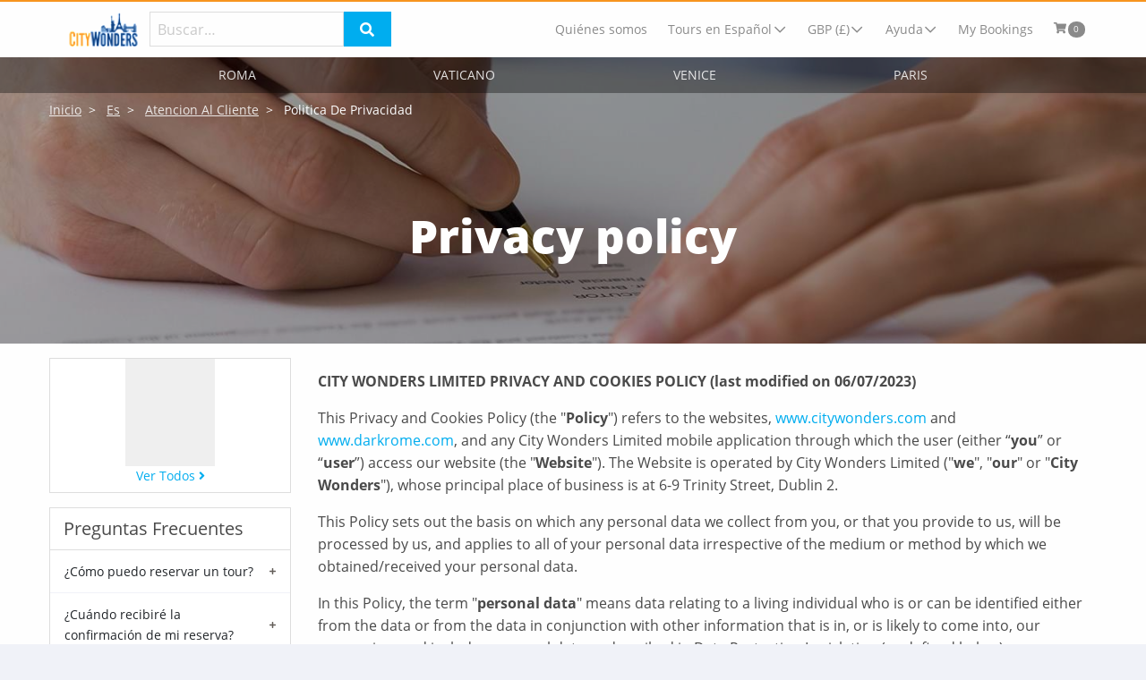

--- FILE ---
content_type: text/html; charset=utf-8
request_url: https://cdn.citywonders.com/es/atencion-al-cliente/politica-de-privacidad
body_size: 213967
content:

<!DOCTYPE html>
<html lang="en">

<head>
    <meta charset="utf-8" />
    <meta http-equiv="X-UA-Compatible" content="IE=edge,chrome=1" />
    <meta name="viewport" content="width=device-width, initial-scale=1, maximum-scale=1, user-scalable=no" />
    <meta name="theme-color" content="rgba(0,62,126,1)" />
    <meta name="revised" content="20-01-2026T23:47" />

<script>
var polyFillloaded=!1;function polyfillLoaded(){polyFillloaded=!0,window.CityWonders&&window.CityWonders.RenderReactComponents&&window.CityWonders.RenderReactComponents()}var features=[];if("Promise"in window||features.push("Promise"),"fetch"in window||features.push("fetch"),"URL"in window||features.push("URL"),"IntersectionObserver"in window||features.push("IntersectionObserver"),"IntersectionObserverEntry"in window||features.push("IntersectionObserverEntry"),Array.prototype.includes||features.push("Array.prototype.includes"),Array.prototype.find||features.push("Array.prototype.find"),Array.prototype.findIndex||features.push("Array.prototype.findIndex"),void 0!==Object.assign||features.push("Object.assign"),void 0!==Object.entries||features.push("Object.entries"),void 0!==Number.isInteger||features.push("Number.isInteger"),features.length){var s=document.createElement("script");s.src="https://polyfill.io/v3/polyfill.min.js?features=default,es5,es6,"+features.join(",")+"&callback=polyfillLoaded",s.async=!1,document.head.appendChild(s)}else polyFillloaded=!0;</script>
<script>
/*! modernizr 3.6.0 (Custom Build) | MIT *
 * https://modernizr.com/download/?-cssgrid_cssgridlegacy-flexbox-setclasses !*/
!function(e,n,t){function r(e,n){return typeof e===n}function s(){var e,n,t,s,o,i,l;for(var a in w)if(w.hasOwnProperty(a)){if(e=[],n=w[a],n.name&&(e.push(n.name.toLowerCase()),n.options&&n.options.aliases&&n.options.aliases.length))for(t=0;t<n.options.aliases.length;t++)e.push(n.options.aliases[t].toLowerCase());for(s=r(n.fn,"function")?n.fn():n.fn,o=0;o<e.length;o++)i=e[o],l=i.split("."),1===l.length?Modernizr[l[0]]=s:(!Modernizr[l[0]]||Modernizr[l[0]]instanceof Boolean||(Modernizr[l[0]]=new Boolean(Modernizr[l[0]])),Modernizr[l[0]][l[1]]=s),C.push((s?"":"no-")+l.join("-"))}}function o(e){var n=x.className,t=Modernizr._config.classPrefix||"";if(_&&(n=n.baseVal),Modernizr._config.enableJSClass){var r=new RegExp("(^|\\s)"+t+"no-js(\\s|$)");n=n.replace(r,"$1"+t+"js$2")}Modernizr._config.enableClasses&&(n+=" "+t+e.join(" "+t),_?x.className.baseVal=n:x.className=n)}function i(e,n){return!!~(""+e).indexOf(n)}function l(){return"function"!=typeof n.createElement?n.createElement(arguments[0]):_?n.createElementNS.call(n,"http://www.w3.org/2000/svg",arguments[0]):n.createElement.apply(n,arguments)}function a(e){return e.replace(/([a-z])-([a-z])/g,function(e,n,t){return n+t.toUpperCase()}).replace(/^-/,"")}function f(e,n){return function(){return e.apply(n,arguments)}}function u(e,n,t){var s;for(var o in e)if(e[o]in n)return t===!1?e[o]:(s=n[e[o]],r(s,"function")?f(s,t||n):s);return!1}function d(e){return e.replace(/([A-Z])/g,function(e,n){return"-"+n.toLowerCase()}).replace(/^ms-/,"-ms-")}function c(n,t,r){var s;if("getComputedStyle"in e){s=getComputedStyle.call(e,n,t);var o=e.console;if(null!==s)r&&(s=s.getPropertyValue(r));else if(o){var i=o.error?"error":"log";o[i].call(o,"getComputedStyle returning null, its possible modernizr test results are inaccurate")}}else s=!t&&n.currentStyle&&n.currentStyle[r];return s}function p(){var e=n.body;return e||(e=l(_?"svg":"body"),e.fake=!0),e}function m(e,t,r,s){var o,i,a,f,u="modernizr",d=l("div"),c=p();if(parseInt(r,10))for(;r--;)a=l("div"),a.id=s?s[r]:u+(r+1),d.appendChild(a);return o=l("style"),o.type="text/css",o.id="s"+u,(c.fake?c:d).appendChild(o),c.appendChild(d),o.styleSheet?o.styleSheet.cssText=e:o.appendChild(n.createTextNode(e)),d.id=u,c.fake&&(c.style.background="",c.style.overflow="hidden",f=x.style.overflow,x.style.overflow="hidden",x.appendChild(c)),i=t(d,e),c.fake?(c.parentNode.removeChild(c),x.style.overflow=f,x.offsetHeight):d.parentNode.removeChild(d),!!i}function g(n,r){var s=n.length;if("CSS"in e&&"supports"in e.CSS){for(;s--;)if(e.CSS.supports(d(n[s]),r))return!0;return!1}if("CSSSupportsRule"in e){for(var o=[];s--;)o.push("("+d(n[s])+":"+r+")");return o=o.join(" or "),m("supports ("+o+") { #modernizr { position: absolute; } }",function(e){return"absolute"==c(e,null,"position")})}return t}function y(e,n,s,o){function f(){d&&(delete T.style,delete T.modElem)}if(o=r(o,"undefined")?!1:o,!r(s,"undefined")){var u=g(e,s);if(!r(u,"undefined"))return u}for(var d,c,p,m,y,v=["modernizr","tspan","samp"];!T.style&&v.length;)d=!0,T.modElem=l(v.shift()),T.style=T.modElem.style;for(p=e.length,c=0;p>c;c++)if(m=e[c],y=T.style[m],i(m,"-")&&(m=a(m)),T.style[m]!==t){if(o||r(s,"undefined"))return f(),"pfx"==n?m:!0;try{T.style[m]=s}catch(h){}if(T.style[m]!=y)return f(),"pfx"==n?m:!0}return f(),!1}function v(e,n,t,s,o){var i=e.charAt(0).toUpperCase()+e.slice(1),l=(e+" "+P.join(i+" ")+i).split(" ");return r(n,"string")||r(n,"undefined")?y(l,n,s,o):(l=(e+" "+z.join(i+" ")+i).split(" "),u(l,n,t))}function h(e,n,r){return v(e,t,t,n,r)}var C=[],w=[],S={_version:"3.6.0",_config:{classPrefix:"",enableClasses:!0,enableJSClass:!0,usePrefixes:!0},_q:[],on:function(e,n){var t=this;setTimeout(function(){n(t[e])},0)},addTest:function(e,n,t){w.push({name:e,fn:n,options:t})},addAsyncTest:function(e){w.push({name:null,fn:e})}},Modernizr=function(){};Modernizr.prototype=S,Modernizr=new Modernizr;var x=n.documentElement,_="svg"===x.nodeName.toLowerCase(),b="Moz O ms Webkit",P=S._config.usePrefixes?b.split(" "):[];S._cssomPrefixes=P;var z=S._config.usePrefixes?b.toLowerCase().split(" "):[];S._domPrefixes=z;var E={elem:l("modernizr")};Modernizr._q.push(function(){delete E.elem});var T={style:E.elem.style};Modernizr._q.unshift(function(){delete T.style}),S.testAllProps=v,S.testAllProps=h,Modernizr.addTest("cssgridlegacy",h("grid-columns","10px",!0)),Modernizr.addTest("cssgrid",h("grid-template-rows","none",!0)),Modernizr.addTest("flexbox",h("flexBasis","1px",!0)),s(),o(C),delete S.addTest,delete S.addAsyncTest;for(var N=0;N<Modernizr._q.length;N++)Modernizr._q[N]();e.Modernizr=Modernizr}(window,document);
</script>


    <link rel="preconnect" href="https://cdn.citywonders.com" crossorigin />

    <link rel="icon" href="https://cdn.citywonders.com/images/citywonders/favicon.ico"
        type="image/x-icon" />
    <link rel="canonical" href="https://citywonders.com/es/atencion-al-cliente/politica-de-privacidad" />

    <script>
        window.dataLayer = window.dataLayer || [];
        function gtag() {
            dataLayer.push(arguments);
        }
        gtag("consent", "default", {
            ad_storage: "denied",
            analytics_storage: "denied",
            functionality_storage: "denied",
            personalization_storage: "denied",
            security_storage: "denied",
            ad_user_data: "denied",
            ad_personalization: "denied"
        });
    </script>

<!-- Google Tag Manager -->
<script>
(function(w,d,s,l,i){w[l]=w[l]||[];w[l].push({'gtm.start':
    new Date().getTime(),event:'gtm.js'});var f=d.getElementsByTagName(s)[0],
    j=d.createElement(s),dl=l!='dataLayer'?'&l='+l:'';j.async=true;j.src=
    'https://www.googletagmanager.com/gtm.js?id='+i+dl;f.parentNode.insertBefore(j,f);
    })(window,document,'script','dataLayer','GTM-5PK7DB');</script>
<!-- End Google Tag Manager -->
<!-- Global site tag (gtag.js) - for Google Ads -->
<script async src="https://www.googletagmanager.com/gtag/js?id=AW-862149017"></script>
<script>
    window.dataLayer = window.dataLayer || [];
    window.dataLayer.push('js', new Date());
    window.dataLayer.push('config', 'AW-862149017');
</script>
<!-- End Global site tag (gtag.js) - for Google Ads -->

    
    <script id="Cookiebot" src="https://consent.cookiebot.com/uc.js" data-cbid="80970790-b30c-4303-ad50-57a2381da80c"
        type="text/javascript"></script>



        <link rel="preload" href="https://cdn.citywonders.com/dist/client/5076.b932193edbdf11fc75b8.css" as="style" onload="this.onload=null;this.rel=&#39;stylesheet&#39;" />
            <noscript>
                <link rel="stylesheet" href="https://cdn.citywonders.com/dist/client/5076.b932193edbdf11fc75b8.css" />
            </noscript>
        <link rel="preload" href="https://cdn.citywonders.com/dist/client/app-9d2749cb.eaa340db2ba8cccfac9c.css" as="style" onload="this.onload=null;this.rel=&#39;stylesheet&#39;" />
            <noscript>
                <link rel="stylesheet" href="https://cdn.citywonders.com/dist/client/app-9d2749cb.eaa340db2ba8cccfac9c.css" />
            </noscript>
        <link rel="preload" href="https://cdn.citywonders.com/dist/client/common-7a3486ac.1636504865d01f88ddf7.css" as="style" onload="this.onload=null;this.rel=&#39;stylesheet&#39;" />
            <noscript>
                <link rel="stylesheet" href="https://cdn.citywonders.com/dist/client/common-7a3486ac.1636504865d01f88ddf7.css" />
            </noscript>
        <link rel="preload" href="https://cdn.citywonders.com/dist/client/common-9d2749cb.09f4923f1a047af81546.css" as="style" onload="this.onload=null;this.rel=&#39;stylesheet&#39;" />
            <noscript>
                <link rel="stylesheet" href="https://cdn.citywonders.com/dist/client/common-9d2749cb.09f4923f1a047af81546.css" />
            </noscript>
        <link rel="preload" href="https://cdn.citywonders.com/dist/client/components-call-us-CallUsContainer.11292181187f62101b5c.css" as="style" onload="this.onload=null;this.rel=&#39;stylesheet&#39;" />
            <noscript>
                <link rel="stylesheet" href="https://cdn.citywonders.com/dist/client/components-call-us-CallUsContainer.11292181187f62101b5c.css" />
            </noscript>
        <link rel="preload" href="https://cdn.citywonders.com/dist/client/components-contact-us-customerCommitments.cfa76cbda0a32666c782.css" as="style" onload="this.onload=null;this.rel=&#39;stylesheet&#39;" />
            <noscript>
                <link rel="stylesheet" href="https://cdn.citywonders.com/dist/client/components-contact-us-customerCommitments.cfa76cbda0a32666c782.css" />
            </noscript>
        <link rel="preload" href="https://cdn.citywonders.com/dist/client/components-good-to-know-GoodToKnow.ea00ace96c77dd12e4c2.css" as="style" onload="this.onload=null;this.rel=&#39;stylesheet&#39;" />
            <noscript>
                <link rel="stylesheet" href="https://cdn.citywonders.com/dist/client/components-good-to-know-GoodToKnow.ea00ace96c77dd12e4c2.css" />
            </noscript>
        <link rel="preload" href="https://cdn.citywonders.com/dist/client/components-newsletter-newsletterModal.04c0a3ee5300af33e53d.css" as="style" onload="this.onload=null;this.rel=&#39;stylesheet&#39;" />
            <noscript>
                <link rel="stylesheet" href="https://cdn.citywonders.com/dist/client/components-newsletter-newsletterModal.04c0a3ee5300af33e53d.css" />
            </noscript>
        <link rel="preload" href="https://cdn.citywonders.com/dist/client/components-tour-detail-TourNav.4f5c301503abc329b2a1.css" as="style" onload="this.onload=null;this.rel=&#39;stylesheet&#39;" />
            <noscript>
                <link rel="stylesheet" href="https://cdn.citywonders.com/dist/client/components-tour-detail-TourNav.4f5c301503abc329b2a1.css" />
            </noscript>
        <link rel="preload" href="https://cdn.citywonders.com/dist/client/containers-blog-BlogListContainer.a2cd8beef3865d2c1b2e.css" as="style" onload="this.onload=null;this.rel=&#39;stylesheet&#39;" />
            <noscript>
                <link rel="stylesheet" href="https://cdn.citywonders.com/dist/client/containers-blog-BlogListContainer.a2cd8beef3865d2c1b2e.css" />
            </noscript>
        <link rel="preload" href="https://cdn.citywonders.com/dist/client/containers-checkout-CheckoutCartContainer.4b3d3ac393932a923313.css" as="style" onload="this.onload=null;this.rel=&#39;stylesheet&#39;" />
            <noscript>
                <link rel="stylesheet" href="https://cdn.citywonders.com/dist/client/containers-checkout-CheckoutCartContainer.4b3d3ac393932a923313.css" />
            </noscript>
        <link rel="preload" href="https://cdn.citywonders.com/dist/client/containers-homePage-HomePageContainer.794067f9213d82a1a05a.css" as="style" onload="this.onload=null;this.rel=&#39;stylesheet&#39;" />
            <noscript>
                <link rel="stylesheet" href="https://cdn.citywonders.com/dist/client/containers-homePage-HomePageContainer.794067f9213d82a1a05a.css" />
            </noscript>
        <link rel="preload" href="https://cdn.citywonders.com/dist/client/containers-pressRoom-PressRoomContainer.b64ada90c7f569615351.css" as="style" onload="this.onload=null;this.rel=&#39;stylesheet&#39;" />
            <noscript>
                <link rel="stylesheet" href="https://cdn.citywonders.com/dist/client/containers-pressRoom-PressRoomContainer.b64ada90c7f569615351.css" />
            </noscript>
        <link rel="preload" href="https://cdn.citywonders.com/dist/client/containers-tourDetail-TourDetailContainer.20853896330090477116.css" as="style" onload="this.onload=null;this.rel=&#39;stylesheet&#39;" />
            <noscript>
                <link rel="stylesheet" href="https://cdn.citywonders.com/dist/client/containers-tourDetail-TourDetailContainer.20853896330090477116.css" />
            </noscript>
        <link rel="stylesheet" href="https://cdn.citywonders.com/dist/client/critical~all.8d23e5a4f5f1d6b52452.css" />
        <link rel="stylesheet" href="https://cdn.citywonders.com/dist/client/critical~app.5abc586616880ccba3ea.css" />
        <link rel="stylesheet" href="https://cdn.citywonders.com/dist/client/critical~components-grid-image-link-GridImage.b9a9b265374a89ec13de.css" />
        <link rel="stylesheet" href="https://cdn.citywonders.com/dist/client/critical~containers-checkout-CheckoutCartContainer.0633cd9c3c7c5322a945.css" />
        <link rel="stylesheet" href="https://cdn.citywonders.com/dist/client/critical~containers-homePage-HomePageContainer.56815155aa699b450a48.css" />
        <link rel="stylesheet" href="https://cdn.citywonders.com/dist/client/critical~containers-tourDetail-TourDetailContainer.638dc7b8878938edb4c7.css" />
        <link rel="preload" href="https://cdn.citywonders.com/dist/client/FilterListContainer.ff1a3e87ee5c3142f543.css" as="style" onload="this.onload=null;this.rel=&#39;stylesheet&#39;" />
            <noscript>
                <link rel="stylesheet" href="https://cdn.citywonders.com/dist/client/FilterListContainer.ff1a3e87ee5c3142f543.css" />
            </noscript>
        <link rel="preload" href="https://cdn.citywonders.com/dist/client/highlights-Highlights.bbd7053c1843163993b1.css" as="style" onload="this.onload=null;this.rel=&#39;stylesheet&#39;" />
            <noscript>
                <link rel="stylesheet" href="https://cdn.citywonders.com/dist/client/highlights-Highlights.bbd7053c1843163993b1.css" />
            </noscript>


    <script type="application/ld+json">
        {
        "@context" : "http://schema.org",
        "@type" : "Organization",
        "name": "City Wonders",
        "url" : "https://citywonders.com",
        "logo": "https://cdn.citywonders.com/images/citywonders/logo-top.svg",
        "contactPoint": {
        "@type": "ContactPoint",
        "contactType": "customer support",
        "email": "info@citywonders.com",
        "url": "https://citywonders.com/customer-care/contact-us"
        },
        "sameAs": [
        "https://www.tripadvisor.com/Search?q=%22city+wonders%22&geo=1&pid=3825&returnTo=__2F__",
        "https://www.facebook.com/CityWondersTours",
        "https://twitter.com/city_wonders",
        "https://www.instagram.com/citywonderstours/",
        "https://www.youtube.com/user/DarkRomeTours"]
        }
    </script>


<title>Pol&#237;tica de Privacidad - City Wonders</title>
<meta name="description" content="Vea la Pol&#237;tica de Privacidad completa de City Wonders aqu&#237;. Encontrar&#225; toda la informaci&#243;n detallada necesaria en nuestra Pol&#237;tica de privacidad aqu&#237;." />
<meta property="og:title" content="Pol&#237;tica de Privacidad - City Wonders" />
<meta property="og:description" content="Vea la Pol&#237;tica de Privacidad completa de City Wonders aqu&#237;. Encontrar&#225; toda la informaci&#243;n detallada necesaria en nuestra Pol&#237;tica de privacidad aqu&#237;.">
<meta property="og:url" content="https://citywonders.com/es/atencion-al-cliente/politica-de-privacidad">
<meta property="og:site_name" content="City Wonders">

<meta property="twitter:title" content="Pol&#237;tica de Privacidad - City Wonders">
<meta property="twitter:site" content="City Wonders">
<meta property="twitter:description" content="Vea la Pol&#237;tica de Privacidad completa de City Wonders aqu&#237;. Encontrar&#225; toda la informaci&#243;n detallada necesaria en nuestra Pol&#237;tica de privacidad aqu&#237;.">
<meta name="twitter:card" content="summary_large_image">

<!--  Non-Essential, But Recommended -->


    
<style type="text/css">
    #CybotCookiebotDialog[data-template=slideup].CybotCookiebotDialogActive {
        padding: 18px 24px 12px !important;
    }

    #CybotCookiebotDialog.CybotEdge {
        border-top: 1px solid #f7941e;
    }

    .CybotCookiebotDialogNavItemLink.CybotCookiebotDialogActive {
        border-bottom: 2px solid #00adef;
    }

    #CybotCookiebotDialog.CybotEdge #CybotCookiebotDialogFooter {
        padding: 0 !important;
        border-top: 1px solid #aaa;
    }

    .CybotCookiebotDialogBodyLevelButtonSlider {
        background-color: darkslategrey;
    }

    #CybotCookiebotDialog .CybotCookiebotScrollContainer {
        border-bottom: none;
    }

    #CybotCookiebotDialogBody > div.CybotCookiebotDialogBodyBottomWrapper {
        display: none !important;
    }

    #CybotCookiebotDialogBodyContentTitle:after {
        content: none;
    }

    #CybotCookiebotDialogBodyContentTitle {
        font-weight: 400 !important;
        font-size: 20px;
        text-align: center;
    }

    #CybotCookiebotDialogDetailBodyContentCookieContainerPreference:before,
    #CybotCookiebotDialogDetailBodyContentCookieContainerStatistics:before,
    #CybotCookiebotDialogDetailBodyContentCookieContainerAdvertising:before,
    #CybotCookiebotDialogDetailBodyContentCookieContainerUnclassified:before,
    #CybotCookiebotDialogDetailBodyContentCookieContainerNecessary:before {
        content: none !important;
    }

    a#CybotCookiebotDialogPoweredbyCybot,
    div#CybotCookiebotDialogHeader,
    div#CybotCookiebotDialogBodyEdgeMoreDetails,
    div#CybotCookiebotDialogPoweredByText {
        display: none !important;
    }

    #CybotCookiebotDialogBody > button {
        font-weight: 400 !important;
        font-size: 16px !important;
        border-width: 1px !important;
    }

    .CybotCookiebotDialogDetailBodyContentCookieContainerButton {
        display: flex;
        align-items: center;
    }

        .CybotCookiebotDialogDetailBodyContentCookieContainerButton:before, .CybotCookiebotDialogDetailBodyContentIABv2Tab:before {
            box-sizing: initial;
        }

    #CybotCookiebotDialog {
        /* background: #e6e6e6 ; */
        /* background: #f0f0f0; */
        background: #eff1f7;
        font-family: Open Sans, Arial,Helvetica,sans-serif;
    }

    #CybotCookiebotDialogBodyContent {
        padding: 0.625em 0.625em 1.625em;
    }

    #CybotCookiebotDialogBodyContentText > a {
        font-weight: 400 !important;
    }

    div#CybotCookiebotDialogBodyButtonsWrapper button {
        font-weight: 400 !important;
        font-size: 16px !important;
        border-width: 1px !important;
    }

    #CybotCookiebotDialogDetailBodyContentCookieTabsNecessary > div,
    #CybotCookiebotDialogDetailBodyContentCookieTabsPreference > div,
    #CybotCookiebotDialogDetailBodyContentCookieTabsStatistics > div,
    #CybotCookiebotDialogDetailBodyContentCookieTabsMarketing > div,
    #CybotCookiebotDialogDetailBodyContentCookieTabsUnclassified > div {
        margin-left: 0 !important;
    }

    #CybotCookiebotDialogBody > div.CybotCookiebotScrollContainer {
        padding: 0 !important
    }

    div.CybotCookiebotDialogDetailBodyContentCookieTypeIntro {
        padding-left: 0 !important;
    }

    #CybotCookiebotDialogNavDeclaration,
    #CybotCookiebotDialogNavDetails,
    #CybotCookiebotDialogNavAbout,
    div#CybotCookiebotDialogNavItemLink {
        font-weight: 400 !important;
        font-size: 18px !important;
    }

    #CybotCookiebotDialog[data-template=slideup].CybotCookiebotDialogActive {
        top: 100%;
        transform: translate(-50%,-100%);
        box-shadow: 0 30px 70px rgb(0 0 0 / 30%);
        height: auto;
        max-height: 70vh;
        max-width: 100vw;
        min-width: 100vw;
        padding: 24px;
        width: 100vw;
        border-radius: 0;
        transition: all 0.25s ease;
    }
</style>




</head>

<body style="color: #4a4a4a; flex-wrap: nowrap; min-height: 100vh; position: static; justify-content: center;">
    

<div id="simple-page"></div>





        <link rel="preload" href="https://cdn.citywonders.com/dist/client/5076.b932193edbdf11fc75b8.css" as="style" onload="this.onload=null;this.rel=&#39;stylesheet&#39;" />
            <noscript>
                <link rel="stylesheet" href="https://cdn.citywonders.com/dist/client/5076.b932193edbdf11fc75b8.css" />
            </noscript>
        <link rel="preload" href="https://cdn.citywonders.com/dist/client/app-9d2749cb.eaa340db2ba8cccfac9c.css" as="style" onload="this.onload=null;this.rel=&#39;stylesheet&#39;" />
            <noscript>
                <link rel="stylesheet" href="https://cdn.citywonders.com/dist/client/app-9d2749cb.eaa340db2ba8cccfac9c.css" />
            </noscript>
        <link rel="preload" href="https://cdn.citywonders.com/dist/client/common-7a3486ac.1636504865d01f88ddf7.css" as="style" onload="this.onload=null;this.rel=&#39;stylesheet&#39;" />
            <noscript>
                <link rel="stylesheet" href="https://cdn.citywonders.com/dist/client/common-7a3486ac.1636504865d01f88ddf7.css" />
            </noscript>
        <link rel="preload" href="https://cdn.citywonders.com/dist/client/common-9d2749cb.09f4923f1a047af81546.css" as="style" onload="this.onload=null;this.rel=&#39;stylesheet&#39;" />
            <noscript>
                <link rel="stylesheet" href="https://cdn.citywonders.com/dist/client/common-9d2749cb.09f4923f1a047af81546.css" />
            </noscript>
        <link rel="preload" href="https://cdn.citywonders.com/dist/client/components-call-us-CallUsContainer.11292181187f62101b5c.css" as="style" onload="this.onload=null;this.rel=&#39;stylesheet&#39;" />
            <noscript>
                <link rel="stylesheet" href="https://cdn.citywonders.com/dist/client/components-call-us-CallUsContainer.11292181187f62101b5c.css" />
            </noscript>
        <link rel="preload" href="https://cdn.citywonders.com/dist/client/components-contact-us-customerCommitments.cfa76cbda0a32666c782.css" as="style" onload="this.onload=null;this.rel=&#39;stylesheet&#39;" />
            <noscript>
                <link rel="stylesheet" href="https://cdn.citywonders.com/dist/client/components-contact-us-customerCommitments.cfa76cbda0a32666c782.css" />
            </noscript>
        <link rel="preload" href="https://cdn.citywonders.com/dist/client/components-good-to-know-GoodToKnow.ea00ace96c77dd12e4c2.css" as="style" onload="this.onload=null;this.rel=&#39;stylesheet&#39;" />
            <noscript>
                <link rel="stylesheet" href="https://cdn.citywonders.com/dist/client/components-good-to-know-GoodToKnow.ea00ace96c77dd12e4c2.css" />
            </noscript>
        <link rel="preload" href="https://cdn.citywonders.com/dist/client/components-newsletter-newsletterModal.04c0a3ee5300af33e53d.css" as="style" onload="this.onload=null;this.rel=&#39;stylesheet&#39;" />
            <noscript>
                <link rel="stylesheet" href="https://cdn.citywonders.com/dist/client/components-newsletter-newsletterModal.04c0a3ee5300af33e53d.css" />
            </noscript>
        <link rel="preload" href="https://cdn.citywonders.com/dist/client/components-tour-detail-TourNav.4f5c301503abc329b2a1.css" as="style" onload="this.onload=null;this.rel=&#39;stylesheet&#39;" />
            <noscript>
                <link rel="stylesheet" href="https://cdn.citywonders.com/dist/client/components-tour-detail-TourNav.4f5c301503abc329b2a1.css" />
            </noscript>
        <link rel="preload" href="https://cdn.citywonders.com/dist/client/containers-blog-BlogListContainer.a2cd8beef3865d2c1b2e.css" as="style" onload="this.onload=null;this.rel=&#39;stylesheet&#39;" />
            <noscript>
                <link rel="stylesheet" href="https://cdn.citywonders.com/dist/client/containers-blog-BlogListContainer.a2cd8beef3865d2c1b2e.css" />
            </noscript>
        <link rel="preload" href="https://cdn.citywonders.com/dist/client/containers-checkout-CheckoutCartContainer.4b3d3ac393932a923313.css" as="style" onload="this.onload=null;this.rel=&#39;stylesheet&#39;" />
            <noscript>
                <link rel="stylesheet" href="https://cdn.citywonders.com/dist/client/containers-checkout-CheckoutCartContainer.4b3d3ac393932a923313.css" />
            </noscript>
        <link rel="preload" href="https://cdn.citywonders.com/dist/client/containers-homePage-HomePageContainer.794067f9213d82a1a05a.css" as="style" onload="this.onload=null;this.rel=&#39;stylesheet&#39;" />
            <noscript>
                <link rel="stylesheet" href="https://cdn.citywonders.com/dist/client/containers-homePage-HomePageContainer.794067f9213d82a1a05a.css" />
            </noscript>
        <link rel="preload" href="https://cdn.citywonders.com/dist/client/containers-pressRoom-PressRoomContainer.b64ada90c7f569615351.css" as="style" onload="this.onload=null;this.rel=&#39;stylesheet&#39;" />
            <noscript>
                <link rel="stylesheet" href="https://cdn.citywonders.com/dist/client/containers-pressRoom-PressRoomContainer.b64ada90c7f569615351.css" />
            </noscript>
        <link rel="preload" href="https://cdn.citywonders.com/dist/client/containers-tourDetail-TourDetailContainer.20853896330090477116.css" as="style" onload="this.onload=null;this.rel=&#39;stylesheet&#39;" />
            <noscript>
                <link rel="stylesheet" href="https://cdn.citywonders.com/dist/client/containers-tourDetail-TourDetailContainer.20853896330090477116.css" />
            </noscript>
        <link rel="stylesheet" href="https://cdn.citywonders.com/dist/client/critical~all.8d23e5a4f5f1d6b52452.css" />
        <link rel="stylesheet" href="https://cdn.citywonders.com/dist/client/critical~app.5abc586616880ccba3ea.css" />
        <link rel="stylesheet" href="https://cdn.citywonders.com/dist/client/critical~components-grid-image-link-GridImage.b9a9b265374a89ec13de.css" />
        <link rel="stylesheet" href="https://cdn.citywonders.com/dist/client/critical~containers-checkout-CheckoutCartContainer.0633cd9c3c7c5322a945.css" />
        <link rel="stylesheet" href="https://cdn.citywonders.com/dist/client/critical~containers-homePage-HomePageContainer.56815155aa699b450a48.css" />
        <link rel="stylesheet" href="https://cdn.citywonders.com/dist/client/critical~containers-tourDetail-TourDetailContainer.638dc7b8878938edb4c7.css" />
        <link rel="preload" href="https://cdn.citywonders.com/dist/client/FilterListContainer.ff1a3e87ee5c3142f543.css" as="style" onload="this.onload=null;this.rel=&#39;stylesheet&#39;" />
            <noscript>
                <link rel="stylesheet" href="https://cdn.citywonders.com/dist/client/FilterListContainer.ff1a3e87ee5c3142f543.css" />
            </noscript>
        <link rel="preload" href="https://cdn.citywonders.com/dist/client/highlights-Highlights.bbd7053c1843163993b1.css" as="style" onload="this.onload=null;this.rel=&#39;stylesheet&#39;" />
            <noscript>
                <link rel="stylesheet" href="https://cdn.citywonders.com/dist/client/highlights-Highlights.bbd7053c1843163993b1.css" />
            </noscript>


    <!-- Video -->
    <div id="video-player"></div>

    <div id="loader"></div>
        <div id="newsletter-modal"></div>

    <!-- Scripts -->



<link rel="preload" href="https://cdn.citywonders.com/fonts/fa-regular-400.woff2" as="font" type="font/woff2" crossorigin="anonymous" />
<link rel="preload" href="https://cdn.citywonders.com/fonts/fa-solid-900.woff2" as="font" type="font/woff2" crossorigin="anonymous" />
<link rel="preload" href="https://cdn.citywonders.com/fonts/fa-brands-400.woff2" as="font" type="font/woff2" crossorigin="anonymous" />
<link rel="preload" href="https://cdn.citywonders.com/fonts/open-sans-v16-latin-regular.woff2" as="font" type="font/woff2" crossorigin="anonymous" />
<link rel="preload" href="https://cdn.citywonders.com/fonts/open-sans-v16-latin-700.woff2" as="font" type="font/woff2" crossorigin="anonymous" />
<link rel="preload" href="https://cdn.citywonders.com/fonts/open-sans-v16-latin-800.woff2" as="font" type="font/woff2" crossorigin="anonymous" />
<!-- fallback for browsers without preload -->


<style type="text/css">
    #CybotCookiebotDialog[data-template=slideup].CybotCookiebotDialogActive {
        padding: 18px 24px 12px !important;
    }

    #CybotCookiebotDialog.CybotEdge {
        border-top: 1px solid #f7941e;
    }

    .CybotCookiebotDialogNavItemLink.CybotCookiebotDialogActive {
        border-bottom: 2px solid #00adef;
    }

    #CybotCookiebotDialog.CybotEdge #CybotCookiebotDialogFooter {
        padding: 0 !important;
        border-top: 1px solid #aaa;
    }

    .CybotCookiebotDialogBodyLevelButtonSlider {
        background-color: darkslategrey;
    }

    #CybotCookiebotDialog .CybotCookiebotScrollContainer {
        border-bottom: none;
    }

    #CybotCookiebotDialogBody > div.CybotCookiebotDialogBodyBottomWrapper {
        display: none !important;
    }

    #CybotCookiebotDialogBodyContentTitle:after {
        content: none;
    }

    #CybotCookiebotDialogBodyContentTitle {
        font-weight: 400 !important;
        font-size: 20px;
        text-align: center;
    }

    #CybotCookiebotDialogDetailBodyContentCookieContainerPreference:before,
    #CybotCookiebotDialogDetailBodyContentCookieContainerStatistics:before,
    #CybotCookiebotDialogDetailBodyContentCookieContainerAdvertising:before,
    #CybotCookiebotDialogDetailBodyContentCookieContainerUnclassified:before,
    #CybotCookiebotDialogDetailBodyContentCookieContainerNecessary:before {
        content: none !important;
    }

    a#CybotCookiebotDialogPoweredbyCybot,
    div#CybotCookiebotDialogHeader,
    div#CybotCookiebotDialogBodyEdgeMoreDetails,
    div#CybotCookiebotDialogPoweredByText {
        display: none !important;
    }

    #CybotCookiebotDialogBody > button {
        font-weight: 400 !important;
        font-size: 16px !important;
        border-width: 1px !important;
    }

    .CybotCookiebotDialogDetailBodyContentCookieContainerButton {
        display: flex;
        align-items: center;
    }

        .CybotCookiebotDialogDetailBodyContentCookieContainerButton:before, .CybotCookiebotDialogDetailBodyContentIABv2Tab:before {
            box-sizing: initial;
        }

    #CybotCookiebotDialog {
        /* background: #e6e6e6 ; */
        /* background: #f0f0f0; */
        background: #eff1f7;
        font-family: Open Sans, Arial,Helvetica,sans-serif;
    }

    #CybotCookiebotDialogBodyContent {
        padding: 0.625em 0.625em 1.625em;
    }

    #CybotCookiebotDialogBodyContentText > a {
        font-weight: 400 !important;
    }

    div#CybotCookiebotDialogBodyButtonsWrapper button {
        font-weight: 400 !important;
        font-size: 16px !important;
        border-width: 1px !important;
    }

    #CybotCookiebotDialogDetailBodyContentCookieTabsNecessary > div,
    #CybotCookiebotDialogDetailBodyContentCookieTabsPreference > div,
    #CybotCookiebotDialogDetailBodyContentCookieTabsStatistics > div,
    #CybotCookiebotDialogDetailBodyContentCookieTabsMarketing > div,
    #CybotCookiebotDialogDetailBodyContentCookieTabsUnclassified > div {
        margin-left: 0 !important;
    }

    #CybotCookiebotDialogBody > div.CybotCookiebotScrollContainer {
        padding: 0 !important
    }

    div.CybotCookiebotDialogDetailBodyContentCookieTypeIntro {
        padding-left: 0 !important;
    }

    #CybotCookiebotDialogNavDeclaration,
    #CybotCookiebotDialogNavDetails,
    #CybotCookiebotDialogNavAbout,
    div#CybotCookiebotDialogNavItemLink {
        font-weight: 400 !important;
        font-size: 18px !important;
    }

    #CybotCookiebotDialog[data-template=slideup].CybotCookiebotDialogActive {
        top: 100%;
        transform: translate(-50%,-100%);
        box-shadow: 0 30px 70px rgb(0 0 0 / 30%);
        height: auto;
        max-height: 70vh;
        max-width: 100vw;
        min-width: 100vw;
        padding: 24px;
        width: 100vw;
        border-radius: 0;
        transition: all 0.25s ease;
    }
</style>





<script>
    /*loadCss*/
    !function (w) { "use strict"; var loadCSS = function (href, before, media) { function ready(cb) { return doc.body ? cb() : void setTimeout(function () { ready(cb) }) } function loadCB() { ss.addEventListener && ss.removeEventListener("load", loadCB), ss.media = media || "all" } var ref, doc = w.document, ss = doc.createElement("link"); if (before) ref = before; else { var refs = (doc.body || doc.getElementsByTagName("head")[0]).childNodes; ref = refs[refs.length - 1] } var sheets = doc.styleSheets; ss.rel = "stylesheet", ss.href = href, ss.media = "only x", ready(function () { ref.parentNode.insertBefore(ss, before ? ref : ref.nextSibling) }); var onloadcssdefined = function (cb) { for (var resolvedHref = ss.href, i = sheets.length; i--;)if (sheets[i].href === resolvedHref) return cb(); setTimeout(function () { onloadcssdefined(cb) }) }; return ss.addEventListener && ss.addEventListener("load", loadCB), ss.onloadcssdefined = onloadcssdefined, onloadcssdefined(loadCB), ss }; "undefined" != typeof exports ? exports.loadCSS = loadCSS : w.loadCSS = loadCSS }("undefined" != typeof global ? global : this);

    /*link[rel=preload] polyfill*/
    !function (w) { if (w.loadCSS) { var rp = loadCSS.relpreload = {}; if (rp.support = function () { try { return w.document.createElement("link").relList.supports("preload") } catch (e) { return !1 } }, rp.poly = function () { for (var links = w.document.getElementsByTagName("link"), i = 0; i < links.length; i++) { var link = links[i]; "preload" === link.rel && "style" === link.getAttribute("as") && (w.loadCSS(link.href, link), link.rel = null) } }, !rp.support()) { rp.poly(); var run = w.setInterval(rp.poly, 300); w.addEventListener && w.addEventListener("load", function () { w.clearInterval(run) }), w.attachEvent && w.attachEvent("onload", function () { w.clearInterval(run) }) } } }(this);
    /* solve safari backbutton cache problem */
    window.onpageshow = function (event) {
        if (event.persisted) {
            window.location.reload();
        }
    };
</script>
<script>
    window.__INITIAL_STATE__ = {"initialState":{"contactUs":{"tours":[],"subjects":[{"label":"Cancelling","answer":"<p>Para cancelar una reserva, debes ponerte en contacto con nuestro Departamento de Atención al Cliente por teléfono o correo electrónico. Si has realizado una reserva con otro distribuidor, debes dirigirte directamente al mismo para cancelar o volver a hacer una reserva.</p>","url":"/es/faqs/como-puedo-cancelar-una-reserva","id":1614},{"label":"Amendments & Rescheduling","answer":"<p>Los cambios que se efectúen dentro de las 24 horas siguientes a la reserva están sujetos a las tarifas de cambio de reserva con el objeto de cubrir los costes de las entradas, transporte,  reprogramación de visitas guiadas, auriculares y tareas de administración.</p>","url":"/es/faqs/cuando-puedo-modificar-una-reserva","id":1617},{"label":"Booking Confirmation","answer":"<p>Debes recibir un correo elctrónico con un cupón de confirmación a los pocos minutos de efectuar la reserva.</p>","url":"/es/faqs/cuando-recibire-la-confirmacion-de-mi-reserva","id":1619},{"label":"Existing Booking - General Query","answer":"<p>Para modificar una reserva, debes ponerte en contacto con nuestro Departamento de Atención al Cliente por teléfono o correo eletrónico. Si has reservado con otro distribuidor, debes dirigirte directamente al mismo para cancelar o volver a hacer la reserva.</p>","url":"/es/faqs/como-puedo-modificar-una-reserva","id":3311},{"label":"No Booking - General Query","answer":"<p>Nuestros tours son muy populares entre los turistas que visitan Italia, París y Londres, por lo que se recomienda efectuar la reserva cuanto antes. Si no estás seguro de hacer la reserva y necesitas aclarar cualquier cuestión, puedes ponerte en contacto por teléfono, e-mail o mediante Live Chat. Nuestra misión es que quedes 100% satisfecho con tu experiencia con City Wonders.</p>","url":"/es/faqs/con-cuanto-tiempo-de-antelacion-deberia-reservar-un-tour","id":3315},{"label":"Voucher","answer":"<p>No es necesario traer impreso el cupón de confirmación. No obstante, recomendamos traerlo contigo ya que contiene información útil, un mapa e indicaciones para llegar al punto de encuentro desde donde se iniciará el tour. Puedes presentar el cupón al guía en tu teléfono móvil o bien llevarlo impreso.</p>","url":"/es/faqs/debo-llevar-el-cupon-de-confirmacion-al-tour","id":3319},{"label":"Payment & Currency","answer":"<p>City Wonders acepta pagos en Euros, Libras esterlinas, Dólar Americano, Dólar Canadiense y Dólar Australiano.</p>","url":"/es/faqs/que-divisas-se-aceptan","id":3323},{"label":"Discounts","answer":"<p>En estos momentos, City Wonders no ofrece descuentos para estudiantes, personas mayores o socios de AAA.</p>","url":"/es/faqs/existen-descuentos-para-estudiantes-personas-mayores-o-para-socios-de-aaa","id":3327},{"label":"Booking Difficulty","answer":"<p>Si tienes alguna incidencia al reservar un tour, por favor, ponte en contacto con nuestro Departamento de Atención al Cliente por teléfono o Live Chat para que podamos ayudarte a finalizar tu reserva. Pueden darse errores al introducir caracteres diferentes al completar el formulario de contacto ( por ejemplo, nombres con tildes), o si la conexión a Internet no es lo suficientemente estable. City Wonders sólo acepta Visa y MasterCard como métodos de pago.</p>","url":"/es/faqs/incidencia-al-reservar-un-tour-pagina-no-encontrada-o-error","id":3328},{"label":"Transport or Hotel Pick Up","answer":"<p>En estos momentos, City Wonders únicamente ofrece servicios para reservar tours guiados.</p>","url":"/es/faqs/gestionais-transfers-desde-a-aeropuertos-o-recogidas-en-el-hotel","id":3331},{"label":"Private Tour Request","answer":"<p>Ofrecemos tours privados en varios destinos y, además, muchos de los tours que ofrecemos pueden organizarse como tours privados. Si estás interesado en reservar un tour privado, puedes dirigirte a la sección de tours privados ennuestra página Web. Si el tour en el que estás interesado no está en la lista, puedes ponerte en contacto con nuestro Departamento de Atención al Cliente.</p>","url":"/es/faqs/ofreceis-tours-privados","id":3332},{"label":"Meeting Point","answer":"<p>Por favor, asegúrate de llegar con al menos 15 minutos de antelación al inicio del tour.</p>","url":"/es/faqs/a-que-hora-debo-llegar-al-punto-de-encuentro","id":3345},{"label":"Feedback","answer":"<p>Apreciamos el feedback de nuestros clientes y es por eso que, en las fechas posteriores a la realización del tour, recibirás un correo electrónico  para que podamos evaluar tu experiencia con City Wonders.</p>","url":"/es/faqs/me-gustaria-facilitar-feedback","id":3348},{"label":"Booking a Tour","answer":"<p>Las reservas pueden hacerse online en nuestro sitio Web. Sólo debes seleccionar la fecha y la hora más conveniente para ti. Para tu comodidad, nuestro Departamento de Atención al Cliente gestiona reservas vía teléfonica o mediante Live Chat.</p>\n<p>Si quieres organizar un tour para un grupo numeroso y tienes que hacer alguna solicitud especial, estaremos encantados de ayudarte por teléfono, correo electrónico o Live Chat.</p>","url":"/es/faqs/como-puedo-reservar-un-tour","id":5759}]},"topBar":{"moreToDiscover":[],"targetSite":"citywonders","cdnHostName":"https://cdn.citywonders.com","buildVersion":"","help":{"url":"#","name":"Ayuda","sections":[{"url":"/es/atencion-al-cliente","label":"Llámenos","classIcon":"fa fa-lg fa-phone fa-flip-horizontal"},{"url":"/es/atencion-al-cliente/contactenos","label":"Contáctenos","classIcon":"fa fa-lg fa-envelope"},{"url":"/es/faqs","label":"Preguntas Frecuentes","classIcon":"far fa-lg fa-comments"}]},"aboutUS":{"name":"Quiénes somos","url":"/es/quienes-somos"},"currencies":[{"id":1,"symbol":"&euro;","label":"EUR","unicodeSymbol":"€"},{"id":2,"symbol":"$","label":"USD","unicodeSymbol":"$"},{"id":3,"symbol":"&pound;","label":"GBP","unicodeSymbol":"£"},{"id":4,"symbol":"$","label":"AUD","unicodeSymbol":"$"},{"id":5,"symbol":"$","label":"CAD","unicodeSymbol":"$"}],"languages":[{"active":false,"name":"Inglés","url":"/","isoCode":"gb"},{"active":false,"name":"Francés","url":"/fr","isoCode":"fr"},{"active":true,"name":"Tours en Español","url":"/es","isoCode":"es"},{"active":false,"name":"Italiano","url":"/it","isoCode":"it"},{"active":false,"name":"Alemán","url":"/de","isoCode":"de"}],"destinations":{"name":"Destinos","moreLabel":"","url":"#","list":[{"name":"Roma","nameWithTour":"Roma Tours","url":"/es/visitas-guiadas-roma","sortOrder":0},{"name":" Vaticano","nameWithTour":" Vaticano Tours","url":"/es/visitas-guiadas-vaticano","sortOrder":10},{"name":"Venice","nameWithTour":"Venice Tours","url":"/es/tours-en-venecia","sortOrder":30},{"name":"Paris","nameWithTour":"Paris Tours","url":"/es/visitas-guiadas-paris","sortOrder":80}],"more":[]},"searchAction":"","show":false,"miniCart":{"items":{},"showMiniCart":false,"emptyCart":{"phoneNumber":"+353 (0) 1 541 4848","emptyTitle":"El carrito está vacío.","emptyLabel":"Estamos seguros de que encontrará el tour perfecto. <br />Si no es así, por favor dejenos ayudarle. <br />"}}},"labels":{"followUs":"Síguenos","home":"Inicio","payNow":"Pagar Ahora","people":"Personas","persons":"Persona(s)","viewCart":"Ver Carro","total":"Precio Total","changeCurrency":"Cambiar Moneda","modifyBooking":"Modificar Carro","reviews":"Reseñas","from":"Desde","learnMore":"Saber Más","groupSize":"Grupo","activityLevel":"Actividad","firstStep":"Selección de tours","secondStep":"Elija una Fecha","thirdStep":"Cuántas personas","fourthStep":"Disponibilidad","adults":"Adultos","children":"Niños","infants":"Bebés","adult":"Adulto","child":"Niño","infant":"Bebé","date":"Fecha","hide":"Ocultar","availability":"Siguiente","change":"Cambiar","close":"Cerrar","closed":"Cerrado","update":"Actualizar","bookNow":"Reservar Ahora","increase":"Incrementar el Número","decrease":"Disminuir el Número","delete":"Eliminar","noTour":"No Hay Tours","perAdult":"por adulto","unavailable":"No Disponible","addToCart":"Añadir al Carro","orderSummary":"Resumen del Pedido","proceedToCheckout":"Procede con el Pago","priceBreakDown":"Precio Desglosado","totalPrice":"Precio Total","lowAvailability":"Baja Disponibilidad","cruiseWarning":"Solo los clientes que lleguen a Civitavecchia antes de las 7:30 a.m. y con salida después de las 6 p.m. pueden seleccionar esta actividad debido al horario del tour. Si no está seguro de que el programa de su crucero sea compatible con este tour, por favor, contacte con nosotros y estaremos encantados de ayudarle.","cruiseName":"Crucero","cruiseDetails":"Detalles del crucero","arrivalTooLate":"","departTooEarly":"","arrivalTime":"Hora de Llegada","departureTime":"Horario de Salida","sortBy":"Ordenados por","firstName":"Nombre","lastName":"Apellido","email":"Email","confirmEmail":"Confirmar Email","address":"Dirección","toursFoundFor":"Tours","toursIn":"","country":"País","phoneNumber":"Número de Teléfono","city":"Ciudad","postalCode":"Código Postal","anyRequests":"¿Necesitará algún requisito especial?","additionalRequests":"Añadir requisitos","cardNumber":"Número de Tarjeta","cardHolderName":"Nombre Completo","countryCode":"Prefijo de País","termsAndConditions":"He leido y acepto los <a target=\"_blank\" href=\"https://citywonders.com/es/atencion-al-cliente/terms-and-conditions\">Términos y Condiciones</a>","mailingList":"Me gustaría mantenerme al día, con el boletín de City Wonders Newsletter, de nuevas ciudades y lanzamientos de nuevas excursiones, promociones, noticias de viajes, eventos de tendencia del turismo y mucho más. (Nuestra <a target=\"_blank\" href=\"https://citywonders.com/es/atencion-al-cliente/politica-de-privacidad\">política de privacidad</a>)","reviewYourOrder":"Revise su pedido","paySecurelyNow":"Pagar Ahora","paySecurelyPaypal":"Pagar con PayPal","paypalNotice":"Vamos a redirigirlo a PayPal para completar su compra de forma segura","enterDetails":"1. Introduzca Sus Datos","paymentDetails":"2. Elegir Forma de Pago","sameContacts":"Igual que el anterior","invalidAddress":"Dirección de email no válida","emailsDontMatch":"Las direcciones de email no coinciden","required":"Obligatorio","tooltipPhoneNumber":"Su número de teléfono es necesario para contactar con usted si no llega al punto de encuentro a tiempo, o si hay cambios en su tour. Nunca lo usaremos para propósitos de márketing ni lo compartiremos con nadie a no ser que la ley nos obligue.","tooltipEmail":"Su email es necesario para recibir comunicaciones oficiales respecto a su compra. No se utilizará para propósitos de márketing ni serán transmitidos a terceros.","tooltipBooking":"Introduce los 7 dígitos del cupón pre-pagado que ha recibido por email, si procede","viewBy":"Ver","selectSubject":"-- Por favor, seleccione un asunto para su email --","selectTour":"-- Por favor, seleccione el nombre de un tour --","selectSpecificTour":"Me gustaría saber más sobre un tour en concreto","subject":"Asunto","tour":"Tour","tours":"Tours","bookingId":"Número de Reserva","message":"Mensaje","send":"Enviar","guests":"Cliente(s)","contactFormSent":"Gracias por contactar con City Wonders. Aunque intentamos responder cada email en un plazo de 48 horas, algunas cuestiones pueden necesitar algo más de tiempo para responder.","findYourTour":"Encuentre su Tour","clearFilters":"Borrar Filtros","applyFilters":"Aplicar Filtros","selectTravelDates":"Seleccione sus Fechas","applyDateSearch":"Buscar por Fechas","noResults":"¡Lo sentimos! No hay resultados para el rango de fechas y tours que ha seleccionado.","needHelp":"¿Necesita ayuda para hacer su reserva?","getInTouch":"Póngase en Contacto","differentCriteria":"o intente con diferentes criterios para más opciones","expertHelp":"para recibir ayuda de un experto.","topAttractions":"Mejores Atracciones","upgrade":"Mejorar","availableUpgrades":"Otras Opciones Disponibles","upgradesSubtitle":"¿Quiere aprovechar esta experiencia al máximo?","only":"Hay solo","ticketLeft":"Plazas Disponibles","ticketsLeft":"Plazas disponibles","available":"Disponible","duration":"Duración","flexible":"Flexible","language":"Idioma","instantConfirmation":"<b>Servicio de Atención al Cliente Multilingüe: </b>Hable con nosotros, estamos aquí para ayudarle.","securePayment":"Pago Seguro","languageSupport":"Asistencia en su idioma","specialOffer":"Oferta Especial","peopleMax":"Máx. de Personas","nextAvailableDate":"Próxima Fecha Disponible:","notAvailable":"No Disponible","hours":"h.","promotionPercentageSaver":"Ahorre hasta un 20%","soldOut":"Agotado","tooFewPlaces":"Pocas plazas disponibles en este tour","tooFewTickets":"Pocos tickets disponibles para este tour","newTour":"Nuevo Tour","apply":"Aplicar","subTotal":"Subtotal","havePromoCode":"¿Tiene un Código Descuento?","tryAgain":"Por Favor, Inténtelo de Nuevo.","codeApplied":"El código ha sido aplicado.","items":"Artículos","youSave":"¡Genial! Va a ahorrar","modify":"Modificar Carro","remove":"Eliminar","time":"Hora de Inicio","participants":"Participantes","privateTourPricing":"para las primeras dos personas","perAdditionalPerson":"por persona adicional","promoCodeIsNotValid":"Lo sentimos, tu código es incorrecto o ya no es válido.","notValidForTour":"","wantToDelete":"¿Está seguro de que quiere eliminar este producto?","adultOnly":"Solo Mayores de 18 Años","infantNotAllowed":"No se Admiten Bebés","searchEngine":"Motor de búsqueda","communityForum":"Foro","flyerInYourHotel":"Folleto en tu hotel","recommendationFriends":"Recomendación de un amigo o familiar","otherPleaseSpecify":"Otros (por favor, especificar en los comentarios)","tripAdvisor":"Tripadvisor","otherWebsite":"","customerName":"Nombre del cliente","tourName":"Nombre del tour","tourRating":"Por favor, valore la calidad de su tour","best":"mejor","worst":"deficiente","guideRating":"Por favor, califique y comente sobre el guía","customerComment":"Comentarios sobre el guía","howFindId":"¿Cómo nos ha conocido?","permitToPublish":"¿Nos autoriza a publicar su nombre (los apellidos no se muestran nunca) y sus comentarios en nuestra pagina web?","improvements":"Por favor, díganos cómo podemos mejorar este tour.","feedbackThankYou":"Gracias por dedicar su tiempo en esta breve encuesta. Su aportación nos ayudará a mejorar nuestros productos y servicios. Esperamos verle en otro tour de City Wonders.","submissionThankYou":"Gracias por su comentario.","tripAdvisorShare":"Por favor, compártalo con el resto del mundo en TripAdvisor.","googleShare":"Por favor, compártalo con el resto del mundo en Google.","pleaseReviewOnGoogle":"Por favor, publique una reseña en Google","yes":"Sí","no":"No","allArticles":"Todos los Artículos","latestPosts":"","relatedPosts":"Entradas Relacionadas","relatedTours":"","recommendedPosts":"","viewAll":"Ver Todos","showMore":"Mostrar Más","mustBeNumber":"Tiene que ser un número","temporarilyUnavailable":"Temporalmente no Disponible","importantNotice":"Aviso Importante","goToEnglishTlp":"Ver Tours Disponibles en Inglés","startDate":"Desde","endDate":"Hasta","today":"Hoy","tomorrow":"Mañana","goodToKnow":"Más Información","faQs":"Preguntas Frecuentes","openingHours":"Horario de Apertura","viewMore":"Ver Más","recentlyViewed":"Tours Vistos Recientemente","all":"","allTours":"","whereToSeeIt":"Where To See It","viewAllBlog":"","readMore":"Ver Más","stayConnected":"Mantengase Conectado","go":"Suscribir","newsletterCongratulations":"¡Gracias por suscribirte! Te mantendremos al día con novedades y ofertas exclusivas.","signUpForOurNewsletter":"Inscríbase para recibir ofertas exclusivas y las últimas noticias y consejos de viajes:","h2Destinations":"Tours exclusivos en los mejores destinos","h3Destinations":"En City Wonders estamos dedicados a confeccionar las experiencias de viaje más atractivas en las ciudades más populares de Europa.","guidesTitle":"","guidesSubtitle":"","guidesButtonText":"","h2BrandPromise":"La promesa de City Wonders","descritionOurPromise":"Saltese las colas y acceda a áreas exclusivas en los mejores lugares de Europa.","homeH1":"Tours exclusivos para los mejores destinos","homeHeaderText":"Experiencias Únicas","to":"a","toursListTitle":"Tours","welcomeSectionTitle":"¿Por qué Elegir un Tour con City Wonders?","welcomeSectionSubtitle":"Aquí Esta el Porqué","buttonSearchForm":"Buscar Tours","meetingPoint":"Punto de Encuentro","operatingDays":"Días Operativos","selectYourDestination":"Elija uno de Nuestros Destinos","name":"Nombre del cliente","vaticanBannerTitle":"¿Cuál es la forma más rápida de entrar <br>al Vaticano?","vaticanBannerButton":"Descúbrelo","moreDates":"Más Fechas","newsletterTerms":"Al hacer click en el botón de “suscribir” acepta recibir comunicaciones publicitarias de acuerdo con nuestros términos y <a style=\"color:#00adef\" target=\"_blank\" href=\"/es/atencion-al-cliente/politica-de-privacidad\">Política de Privacidad</a>.","variationGridTitle":"","toursAvailable":"","cookieMessage":"Utilizamos cookies para mejorar su experiencia en la web. Al continuar utilizando este sitio, acepta nuestra Política de Cookies.","cookieLink":"Más Información Aquí","photos":"Galería","description":"Descripción","highlights":"Destacados","everyday":"Todos los días","overview":"Destacados","search":"Búsqueda","results":"Resultados","destinations":"Destinos","weCouldNotFind":"Lo sentimos, no hemos podido encontrar ningún resultado correspondiente","viewPhotos":"Ver Fotos","readLess":"Ver Menos","included":"Qué Incluye","remember":"Notas Importantes","gallery":"Galería","onSale":"Oferta","emailUs":"Envíenos un Email","noDatesAvailable":"Esta tour no está disponible para reservas en este momento. Pronto saldrán nuevos billetes. Por favor, compruébelo más tarde o póngase en contacto con nuestro Servicio al Cliente.","errorContactUs":"Ocurrio un error en su pago, por favor intente nuevamente mas tarde o contacte nuestro soporte al cliente","youHave":"Usted Tiene","itemsInYourCart":"Artículos en Tu Carro","findMoreThingsToDo":"Seguir Comprando","itemInYourCart":"Artículo en Tu Carro","cityWondersIsLocatedInIreland":"City Wonders se encuentra en Irlanda","bookWithConfidence":"Reserva con Confianza","instantEmailConfirmation":"Confirmación inmediata por email","yourInformationIsSecured":"Su información es segura","eVoucherAcepted":"Cupón electrónico aceptado","recommendedTours":"Tours Recomendados","yourOrder":"Su Pedido","blogNewsLetterHeadline":"","blogNewsLetterBody":"","experienceIt":"No solo veas el mundo, <big>Experiméntalo!</big>","signUpAndSave":"<strong>Suscríbete y ahorra un </strong> <span>5%</span>","signUpVoucherCode":"WELM0CW","offYourFirstPurchase":"en tu primera compra.","getOffNow":"CONSIGUE UN 5% DE DESCUENTO AHORA","thankYouSignUp":"<big>Gracias</big><br> por suscribirte!","pleaseCheckEmail":"Aproveche su descuento del 5% con el código promocional a continuación.","yourPromoCode":"Tu código de promoción:","copyPastPromoCode":"Copia y pega el código en el carrito de compra durante el proceso de pago para obtener tu descuento. Términos y condiciones.","heroBottom":"","tripAdvisorQuote":"Miles de reviews de cinco estrellas le han valido a City Wonders un Certificado de Excelencia de Tripadvisor","h2Reviews":"Miles de excelente opiniones","checkAvailability":"Ver Disponibilidad","select":"","mobileVoucherAccepted":"<b>Sin Costos Ocultos: </b>todos los impuestos y tasas incluidos.","freeCancellation":"<b>Reserve con Confianza: </b>Puede cancelar su tour hasta 24 horas antes de su inicio (hora de destino) para recibir un reembolso completo.","noFreeCancellation":"<b>Reserve Directamente: </b>Mejor precio garantizado.","free":"Gratis","great":"Muy bien","average":"Normal","excellent":"Excelente","poor":"Malo","bad":"Pésimo","viewReviews":"Ver Comentarios","knowBeforeYouGo":"Prepárate para la actividad","moreDetails":"","lessDetails":"","openInGoogleMaps":"Abrir en Google Maps","sitesVisited":"Sitios Visitados","tourOptions":"","edit":"Edit","dayOfWeekMON":"Lun","dayOfWeekTUE":"Mar","dayOfWeekWED":"Mie","dayOfWeekTHU":"Jue","dayOfWeekFRI":"Vie","dayOfWeekSAT":"Sab","dayOfWeekSUN":"Dom","filters":"Filtros","youMightAlsoLike":"Puede Que También le Guste...","bookingHour":"","bookingHours":"","bookingsHours":"","bookingsHour":"","lastTimeBooked":"","lastTimesBooked":"","goBackTo":"Volver a","useBlackFridayCode":"","h1BlogHome":"","h2BlogHome":"","bookingCalendarTitle":"Elija la fecha de viaje","bookingPaxTitle":"Seleccione el número de personas","bookingPaxBrandTitle":"Reserve con confianza:","bookingPaxBrandText":"Hemos estado haciendo esto por más de 20 años.","bookingOverviewTitle":"Su experiencia seleccionada","bookingOverviewBrandTitle":"Reserve con confianza:","bookingOverviewBrandText":"Hemos estado haciendo esto por más de 20 años.","bookingTimeTitle":"Seleccione la hora","bookingTimeBrandTitle":"Reserve con Confianza:","bookingTimeBrandText":"Hemos estado haciendo esto por más de 20 años.","bookingTimeOptionsTitle":"Selecciona la opcion del tour","fewAvailability":"Pocos tickets disponibles","back":"Volver","next":"Siguiente","statusSoldOut":"Agotado","disruptionLinkMessage":"","disruptionMessage":"","disruptionMessagePageUrl":"","nationality":"Nacionalidad","passport":"Pasaporte","dateOfBirth":"Date of Birth","age":"Edad","dropoff":"","pickup":"Lugar de recogida","weight":"","weightUnit":"","moreToDiscoverSubtitle":"","moreToDiscoverTitle":"","paymentDetailSubtitle":"Pay securely, we use SSL encryption to keep your data safe","enterDetailsSubtitle":"Pague de forma segura, solo le llevará unos minutos","copyright":"Copyright","limited":"City Wonders Ltd. Todos los Derechos Reservados.","member":"Miembro","noBookingCharges":"Sin Gastos de Transacción","immediateConfirmation":"Confirmación Inmediata de Reserva","alwaysThereToHelp":"Atención al Cliente en Todo Momento","brandReviewWorldWide":"Más de 136.000 reseñas por todo el mundo","h2Blog":"Blog","company":"Nuestra Empresa","contactUs":"Contacte con nosotros","needSomeHelp":"¿Necesita Ayuda?","h2press":"En la Prensa...","linkMoreHere":"Más Aquí","payNowTitle":"¡Ups! pago rechazado","payNowMessageOnFailure":"Parece que estamos teniendo problemas para procesar su pago en este momento. Revise su información de pago e intente nuevamente, o si desea ayuda, comuníquese con nosotros a través del chat, teléfono (+1) 800 358 1942 o envíe un correo electrónico a info@citywonders.com y podremos ayudarlo a reservar su aventura.","pricePerAdult":"(precio por adulto)","pleaseEmail":"","cancelBooking":"","cancelMyBooking":"","keepMyBooking":"","cancelBookingHint":"","totalRefund":"","totalRefundHint":"","viewVoucher":"","changeBookingConditions":"","changeBooking":"","myBooking":"","yourBookings":"","yourBookingsSubtitle":"","active":"Activo","inactive":"","authenticationTitle":"","pleaseToken":"","login":"","logout":"","sendCode":"","bookingCanceled":"","bookingCanceledHint":"","pastBooking":"","pastBookingHint":"","noActiveBookings":"","noActiveBookingsHint":"","oopsSomethingWrong":"","oopsNoBookings":"","bookingVoucher":"","pleaseHelpUsImprove":"","rescheduleBooking":"","cancelBookingButton":"","manageMyBookings":"","nonRefundable":"","noInactiveBookings":"","refundable":"Política de reembolso con 24 horas de antelación","conclusionPoint":"Punto de finalización","endTime":"Hora de finalización","meetingTime":"Hora de llegada","clientName":"Nombre del cliente","optionSelected":"Opción seleccionada","tourDate":"Fecha del tour","startTime":"Hora de Inicio","liveChatParagraph":"<p><strong>Chat de Asistencia en Directo</strong></p>\n<ul><li>\nNuestro equipo del Servicio al Cliente responderá a sus preguntas los 7 días de la semana de 9am – 9pm (CEST) mediante el chat online. Es una buena manera de ponerse en contacto con nosotros de forma rápida y recibir ayuda sobre puntos de encuentro, preguntas, cancelaciones, modificaciones y reservas.\n<br />Por favor, pinche <a href=\"https://z2.liveper.sn/api/account/11300274/route/campaign/393785832/engagement/394408632\">aquí</a> para hablar con un responsable de nuestro Servicio al Cliente\n</li></ul>","billingIdMaster":"Cupón prepago","freeCancelationBefore":"","tourReview":"","uspTakeControlContent":"","uspTakeControlTitle":"","uspLocateMeetingPointTitle":"","uspLocateMeetingPointContent":"","uspReviewTourInfoContent":"","uspReviewTourInfoTitle":"","cancelNotificationTitle":"","cancelBookingConditions":"","checkYourEmail":"","tripCanceled":"","medicalCircunstances":"","cheaperTour":"","wrongDate":"","doubleBooking":"","otherReasons":"","changeBookingButton":"","cancelBookingFailure":"","cancelBookingSuccess":"","bookingAmended":"","bookingAmendedHint":"","cancellationPolicyDisclaimer":"","myBookings":"My Bookings","pixleeTitle":"CW en las Redes","pixleeSubtitle":"Etiquétenos en las redes sociales o use <a href=\"https://www.instagram.com/citywonderstours/\">#citywonderstours</a> para tener la oportunidad de aparecer en nuestro sitio web!","pixleeSubtitleMobile":"<a style=\"font-weight:700\" href=\"https://www.instagram.com/citywonderstours/\" target=\"__blank\">#CITYWONDERSTOURS</a>","getToKnowCityWonders":"Conozca City Wonders","yourConfirmedItinerary":"","thankYouForYourOrder":"¡Gracias por su reserva!","sorryPagenotfound":"¡Lo sentimos! Página no encontrada","sorryPageDeleted":"La página que está buscando ha sido movida, borrada o no existe.","findTour":"Encontraremos un tour para usted.","paySecurelyWithGooglePay":"","quickAvailabilitySelectGuests":"","quickAvailabilityAttraction":"","quickAvailabilityCheckSubtitle":"","quickAvailabilityNextTwoDays":"","quickAvailabilityNextThreeDays":"","quickAvailabilityNoAvailability":"","blackFridayEndsDate":"","additionalInformationPanel":"","seeAllOffers":"","offersUrl":"","promoBannerBranding":"","promoBannerContent":"","phoneNumberAdditionalDetails":"Solo llamaremos o enviaremos un mensaje de texto a este número en caso de que necesitemos comunicarnos con usted con respecto a su reserva.","foodRequirementsTitle":"Preferencias alimentarias","foodRequirementsLabel":"Podemos proporcionar una opción a pedido","foodRequirementsPlaceholder":"Requisitos alimentarios","checkoutTraveller":"Viajero","checkoutAdditionalDetails":"Informacion Adicional","checkoutAdditionalDetailsSub":"¡Nosotros también odiamos el papeleo! Pero necesitamos información adicional según lo solicitado por","checkoutPersonalInformationDisclaimer":"","checkoutGuest":"Viajero","checkoutAdditionalDetailsRestSub":"Necesitamos información adicional según lo solicitado por","finalAmount":"El importe final cobrado para la presente reserva es","prePaidVoucherLtd":"City Wonders Ltd","thanksForBookingWithUs":"Gracias por reservar con nosotros","printYourVouchers":"Confirmación","bookingDetails":"Detalles de la Reserva","paymentsSuccessMessage":"<li>¡Gracias por elegir CityWonders!</li>\n<li>Su pago ha sido APROBADO. Su número de comprobante es %VOUCHER_NUMBER%.</li>\n<li>Recibirá un correo electrónico con su reserva en breve.</li>\n<li>Si tiene alguna pregunta o consulta, por favor<a href=\"https://citywonders.com/es/atencion-al-cliente\" target=\"top\">Contáctenos</a> y estaremos encantados de ayudar.</li>\n<li>Volver a la <a href=\"https://citywonders.com/es\">página de inicio</a></li>","prePaidVoucher":"Cupón prepago","pageExpiredText":"La página que estaba buscando ha caducado","pageExpiredContactUs":"Para asistencia con su reserva, contacte","pageExpiredCustomerCare":"Atención al cliente","goToHome":"Ir a la Página de Inicio","thankYouPageLogo":"<img src=\"https://citywonders-com-aadxgfamh5hmesbw.z01.azurefd.net/images/citywonders/email_logo.png\" style=\"margin: auto\" height=\"110\" width=\"200\" />","leadTraveller":"Viajero(a)","pleaseTryPaymentAgain":"Por favor, comuníquese con nuestro Servicio de atención al cliente por teléfono o por chat para recibir su cupón.","yourEvoucherNumber":"El número de su cupón electrónico es:","voucherErrorMessage":"Lo sentimos, ha habido un error y no hemos podido crear su recibo electrónico","trustedReviews":"Reseñas de confianza","commitmentsHeader":"","commitmentsSubtitle":"","commitmentsContent":"","commitmentsContentAlternatively":"","customerResponsibilitiesImageBackground":"","customerResponsibilities":"","customerResponsibilitiesDetails":"","customerExpectation":"","customerManagingFeedback":"","customerServiceInEnglish":"","dateOfBirthSub":"Example: 10/26/1985","formPhoneExperimental":"+_______________","partnerWithUsLink":"","partnerWithUs":"","addingToCart":"","sending":"Enviando....","loggingOut":"Cerrando sesión…","paymentMethods":"Métodos de pago","settings":"Configuración","follow":"Síguenos","footerMastercardLogo":"","footerVisaLogo":"","footerAmexLogo":"","footerStripeLogo":"","footerPaypalLogo":"","helpCenterWelcomeText":"","welcomeToHelpCenter":"","callUs":"Llámenos","contactSupport":"","chooseATopic":"","helpCenterSubtitle":"","helpCenter":"","customerCommitments":"","questions":"","categories":"Categorías","checkoutFormNames":"Por favor, indique su nombre completo tal como aparece en su documento de identidad oficial o pasaporte.","checkoutAdditionalFormNames":"Por favor, indique los nombres completos tal como aparecen en sus documentos de identidad oficiales o pasaportes.","searchPlaceholder":"Buscar…"},"placeHolders":{"address":"Dirección","age":"Edad","adults":"Adultos","arrivalTime":"08:00","children":"Niños","city":"Ciudad","confirmEmail":"mi.email@dominio.com","country":"País","countryCode":"Prefijo de País","cruiseName":"Nombre del Crucero","date":"Fecha","departureTime":"17:00","email":"mi.email@dominio.com","enterYourcode":"¿Tiene un Código Descuento?","expiryDate":"MM / AAAA","firstName":"Mi primer nombre","infants":"Bebés","lastName":"Mi apellido","phoneNumber":"+1 202 456 1111","passport":"AA5003DF","dateOfBirth":"MM/DD/YYYY","pickup":"","bookingId":"1234567","message":"Tu mensaje aquí…","name":"Tu nombre completo","additionalRequests":"p. ej., acceso para silla de ruedas, cochecito, requisitos dietéticos u otras solicitudes","tour":"Nombre del tour o enlace del tour","subject":"Asunto","improvements":"Comparte tus comentarios aquí…","customerGuideComment":"Comparte tus comentarios aquí…"},"header":{"title":"Privacy policy","subTitle":"","image":"https://cdn.citywonders.com/media/24474/city-wonders_privacy-policy.jpg?anchor=center&mode=crop&width=1920&height=480","blurImage":"https://cdn.citywonders.com/media/24474/city-wonders_privacy-policy.jpg?anchor=center&mode=crop&width=19&height=5","imageSrcset":"https://cdn.citywonders.com/media/24474/city-wonders_privacy-policy.jpg?anchor=center&mode=crop&width=640&height=160&rnd=133656945980000000 640w, https://cdn.citywonders.com/media/24474/city-wonders_privacy-policy.jpg?anchor=center&mode=crop&width=1024&height=240&rnd=133656945980000000 1024w, https://cdn.citywonders.com/media/24474/city-wonders_privacy-policy.jpg?anchor=center&mode=crop&width=1200&height=240&rnd=133656945980000000 1200w, https://cdn.citywonders.com/media/24474/city-wonders_privacy-policy.jpg?anchor=center&mode=crop&width=1440&height=480&rnd=133656945980000000 1440w, https://cdn.citywonders.com/media/24474/city-wonders_privacy-policy.jpg?anchor=center&mode=crop&width=1920&height=480&rnd=133656945980000000 1920w, https://cdn.citywonders.com/media/24474/city-wonders_privacy-policy.jpg?anchor=center&mode=crop&width=450&height=247&rnd=133656945980000000 450w","video":0},"topTours":{"currentTours":[{"listImageUrl":"https://cdn.citywonders.com/media/21443/colo.jpg?anchor=center&mode=crop&width=555&height=346","listImageSizes":{"lite":{"url":"https://cdn.citywonders.com/media/21443/colo.jpg?anchor=center&mode=crop&width=360&height=208","width":"150px","height":"94px"},"mini":{"url":"https://cdn.citywonders.com/media/21443/colo.jpg?anchor=center&mode=crop&width=360&height=208","width":"240px","height":"139px"},"small":{"url":"https://cdn.citywonders.com/media/21443/colo.jpg?anchor=center&mode=crop&width=555&height=346","width":"350px","height":"218px"},"medium":{"url":"https://cdn.citywonders.com/media/21443/colo.jpg?anchor=center&mode=crop&width=832&height=475","width":"555px","height":"317px"},"full":{"url":"/images/brokenimage.png","width":"1170px","height":"328px"},"panel":{"url":"https://cdn.citywonders.com/media/21443/colo.jpg?anchor=center&mode=crop&width=525&height=300","width":"350px","height":"200px"}},"title":"Colosseum & Ancient Rome Tour with Roman Forum & Palatine Hill","productId":34,"sortOrder":0,"tourLanguage":[{"label":"English","matches":0,"isChecked":false,"isCity":false,"minPrice":0,"maxPrice":0}],"listingDefaultFlagStatus":"Award Winning Tour","tourOnSaleStatus":false,"nonRefundable":false,"saleStrikeoutPriceAdult":[],"saleStrikeoutPriceChild":0.0,"childAgeRangeMin":2,"childAgeRangeMax":17,"infantAgeRangeMin":0,"infantAgeRangeMax":1,"infantNotAllowed":false,"optionsMatched":0,"listImageMediaId":19711,"listImageAltText":"Stunning view of the Colosseum with a blue sky","tourImageSet":"15489,22299,16613,22292,22305,22310,22306,17400,17420,13560,22311,22309,17405,22304,14913,17395,17399,17409,17407,17411,14903,6153,22293,22295,17417,22294,22296,22297,22300,22301,22302,22303","listVideoUrlfile":"212232575","cityId":1129,"cityList":[{"label":"Rome","id":"1129","matches":0,"isChecked":false,"isCity":false,"countryName":"Italy","minPrice":0,"maxPrice":0}],"attractions":[{"label":"Colosseum Tours","id":"1152","matches":0,"isChecked":false,"isCity":false,"minPrice":0,"maxPrice":0}],"categories":[],"daysOfWeek":[{"label":"Sunday","id":"7","matches":0,"isChecked":false,"isCity":false,"minPrice":0,"maxPrice":0},{"label":"Monday","id":"1","matches":0,"isChecked":false,"isCity":false,"minPrice":0,"maxPrice":0},{"label":"Tuesday","id":"2","matches":0,"isChecked":false,"isCity":false,"minPrice":0,"maxPrice":0},{"label":"Wednesday","id":"3","matches":0,"isChecked":false,"isCity":false,"minPrice":0,"maxPrice":0},{"label":"Thursday","id":"4","matches":0,"isChecked":false,"isCity":false,"minPrice":0,"maxPrice":0},{"label":"Friday","id":"5","matches":0,"isChecked":false,"isCity":false,"minPrice":0,"maxPrice":0},{"label":"Saturday","id":"6","matches":0,"isChecked":false,"isCity":false,"minPrice":0,"maxPrice":0}],"durations":[{"label":"3 - 6 Hours","id":"2","matches":0,"isChecked":false,"isCity":false,"minPrice":0,"maxPrice":0}],"isActive":true,"pageUrl":"/rome-tours/colosseum-tours","listTitle":"Colosseum & Ancient Rome Tour with Roman Forum & Palatine Hill","listTagline":"Reserved Access","listIntroText":"Watch Ancient Rome come to life on our top-rated flagship tour including the Colosseum, Roman Forum and Palatine Hill. Your local, expert guide will paint a vivid picture of the past and the history behind the places that made Roman civilization so great.","zoomLevel":0,"txtDuration":"3 h.","duration":3.0,"priceMinAdult":[{"key":"EUR","value":"44.00"},{"key":"USD","value":"51.34"},{"key":"GBP","value":"38.21"},{"key":"AUD","value":"76.27"},{"key":"CAD","value":"71.15"}],"currencyCode":"EUR","isAdultOnly":false,"groupSize":24,"groupSizeLabel":"Flexible","groupSizeOverride":0,"isPrivate":false,"reviewCount":6012,"reviewAverage":4.9,"reviews":[],"dayOfWeek":["sun","mon","tue","wed","thu","fri","sat"],"nodeId":1262,"productTitleBO":"Colosseum Regular","hasVariations":false,"isUnavailable":false},{"listImageUrl":"https://cdn.citywonders.com/media/21445/vatican.jpg?anchor=center&mode=crop&width=555&height=346","listImageSizes":{"lite":{"url":"https://cdn.citywonders.com/media/21445/vatican.jpg?anchor=center&mode=crop&width=360&height=208","width":"150px","height":"94px"},"mini":{"url":"https://cdn.citywonders.com/media/21445/vatican.jpg?anchor=center&mode=crop&width=360&height=208","width":"240px","height":"139px"},"small":{"url":"https://cdn.citywonders.com/media/21445/vatican.jpg?anchor=center&mode=crop&width=555&height=346","width":"350px","height":"218px"},"medium":{"url":"https://cdn.citywonders.com/media/21445/vatican.jpg?anchor=center&mode=crop&width=832&height=475","width":"555px","height":"317px"},"full":{"url":"https://cdn.citywonders.com/media/21445/vatican.jpg?anchor=center&mode=crop&width=1170&height=328","width":"1170px","height":"328px"},"panel":{"url":"https://cdn.citywonders.com/media/21445/vatican.jpg?anchor=center&mode=crop&width=525&height=300","width":"350px","height":"200px"}},"title":"Vatican Museums, Sistine Chapel & St. Peter's Basilica Tour","productId":26,"sortOrder":1,"tourLanguage":[{"label":"English","matches":0,"isChecked":false,"isCity":false,"minPrice":0,"maxPrice":0}],"listingDefaultFlagStatus":"Award Winning Tour","tourOnSaleStatus":false,"nonRefundable":false,"saleStrikeoutPriceAdult":[],"saleStrikeoutPriceChild":0.0,"childAgeRangeMin":7,"childAgeRangeMax":18,"infantAgeRangeMin":0,"infantAgeRangeMax":6,"infantNotAllowed":false,"optionsMatched":0,"listImageMediaId":19713,"listImageAltText":"Beautiful Facade of the St. Peter's Basilica in the Vatican City","tourImageSet":"7726,16677,15504,17484,22513,2261,22528,15502,15498,16676,22503,22573,22574,22488,22497,22504,22524,22555,22552,22554,22553,22484,22483,22511,22517,22498,22499,22561,22515,22518,22531,22536,22534,22572,22562,22579,22557,22565,22563,22490,22582,22529,22514,16682,15494,17662,17659,15492,16395,15497,17599,17601,17602,17604,17605,17607,22550,22566,22567","cityId":1130,"cityList":[{"label":"Vatican","id":"1130","matches":0,"isChecked":false,"isCity":false,"countryName":"Italy","minPrice":0,"maxPrice":0},{"label":"Rome","id":"1129","matches":0,"isChecked":false,"isCity":false,"countryName":"Italy","minPrice":0,"maxPrice":0}],"attractions":[{"label":"Vatican Museums","id":"1236","matches":0,"isChecked":false,"isCity":false,"minPrice":0,"maxPrice":0},{"label":"St. Peter's Basilica","id":"1237","matches":0,"isChecked":false,"isCity":false,"minPrice":0,"maxPrice":0}],"categories":[{"label":"Museum Tours","caption":"Discover history","id":"4798","matches":0,"isChecked":false,"isCity":false,"minPrice":0,"maxPrice":0},{"label":"Popular Tours","caption":"Top Rated Picks","id":"1349","matches":0,"isChecked":false,"isCity":false,"minPrice":0,"maxPrice":0}],"daysOfWeek":[{"label":"Monday","id":"1","matches":0,"isChecked":false,"isCity":false,"minPrice":0,"maxPrice":0},{"label":"Tuesday","id":"2","matches":0,"isChecked":false,"isCity":false,"minPrice":0,"maxPrice":0},{"label":"Wednesday","id":"3","matches":0,"isChecked":false,"isCity":false,"minPrice":0,"maxPrice":0},{"label":"Thursday","id":"4","matches":0,"isChecked":false,"isCity":false,"minPrice":0,"maxPrice":0},{"label":"Friday","id":"5","matches":0,"isChecked":false,"isCity":false,"minPrice":0,"maxPrice":0},{"label":"Saturday","id":"6","matches":0,"isChecked":false,"isCity":false,"minPrice":0,"maxPrice":0}],"durations":[{"label":"3 - 6 Hours","id":"2","matches":0,"isChecked":false,"isCity":false,"minPrice":0,"maxPrice":0}],"isActive":true,"pageUrl":"/vatican-tours/vatican-museum-tours","listTitle":"Vatican Museums, Sistine Chapel & St. Peter's Basilica Tour","listTagline":"Reserved Access","listIntroText":"Enjoy the Vatican Museums with an expert, local guide and Reserved Entrance. Experience the Sistine Chapel, St. Peter’s Basilica and more on this signature tour.","zoomLevel":0,"txtDuration":"3 h.","duration":3.0,"priceMinAdult":[{"key":"EUR","value":"64.00"},{"key":"USD","value":"74.68"},{"key":"GBP","value":"55.58"},{"key":"AUD","value":"110.94"},{"key":"CAD","value":"103.49"}],"currencyCode":"EUR","isAdultOnly":false,"groupSize":20,"groupSizeLabel":"20","groupSizeOverride":0,"isPrivate":false,"reviewCount":11244,"reviewAverage":4.87,"reviews":[],"dayOfWeek":["mon","tue","wed","thu","fri","sat"],"nodeId":1472,"productTitleBO":"Vatican Group","hasVariations":false,"isUnavailable":false},{"listImageUrl":"https://cdn.citywonders.com/media/24970/platform-nine-and-three-quarters-guide-2.jpg?anchor=center&mode=crop&width=555&height=346","listImageSizes":{"lite":{"url":"https://cdn.citywonders.com/media/24970/platform-nine-and-three-quarters-guide-2.jpg?anchor=center&mode=crop&width=360&height=208","width":"150px","height":"94px"},"mini":{"url":"https://cdn.citywonders.com/media/24970/platform-nine-and-three-quarters-guide-2.jpg?anchor=center&mode=crop&width=360&height=208","width":"240px","height":"139px"},"small":{"url":"https://cdn.citywonders.com/media/24970/platform-nine-and-three-quarters-guide-2.jpg?anchor=center&mode=crop&width=555&height=346","width":"350px","height":"218px"},"medium":{"url":"https://cdn.citywonders.com/media/24970/platform-nine-and-three-quarters-guide-2.jpg?anchor=center&mode=crop&width=832&height=475","width":"555px","height":"317px"},"full":{"url":"https://cdn.citywonders.com/media/24970/platform-nine-and-three-quarters-guide-2.jpg?anchor=center&mode=crop&width=1170&height=328","width":"1170px","height":"328px"},"panel":{"url":"https://cdn.citywonders.com/media/24970/platform-nine-and-three-quarters-guide-2.jpg?anchor=center&mode=crop&width=525&height=300","width":"350px","height":"200px"}},"title":"Unique Fully Guided Warner Bros. Studio Tour London – The Making of Harry Potter","productId":330,"sortOrder":2,"tourLanguage":[{"label":"English","matches":0,"isChecked":false,"isCity":false,"minPrice":0,"maxPrice":0}],"listingDefaultFlagStatus":"Bestseller","tourOnSaleStatus":false,"nonRefundable":false,"saleStrikeoutPriceAdult":[],"saleStrikeoutPriceChild":0.0,"childAgeRangeMin":5,"childAgeRangeMax":15,"infantAgeRangeMin":0,"infantAgeRangeMax":4,"infantNotAllowed":false,"optionsMatched":0,"listImageMediaId":24489,"listImageAltText":"","tourImageSet":"24468,24467,24477,24471,24479","cityId":1239,"cityList":[{"label":"London","id":"1239","matches":0,"isChecked":false,"isCity":false,"countryName":"UK","minPrice":0,"maxPrice":0}],"attractions":[],"categories":[{"label":"Popular Tours","caption":"Top Rated Picks","id":"1349","matches":0,"isChecked":false,"isCity":false,"minPrice":0,"maxPrice":0},{"label":"Day Trips from London","caption":"Departing from London","id":"1358","matches":0,"isChecked":false,"isCity":false,"minPrice":0,"maxPrice":0}],"daysOfWeek":[{"label":"Sunday","id":"7","matches":0,"isChecked":false,"isCity":false,"minPrice":0,"maxPrice":0},{"label":"Monday","id":"1","matches":0,"isChecked":false,"isCity":false,"minPrice":0,"maxPrice":0},{"label":"Tuesday","id":"2","matches":0,"isChecked":false,"isCity":false,"minPrice":0,"maxPrice":0},{"label":"Wednesday","id":"3","matches":0,"isChecked":false,"isCity":false,"minPrice":0,"maxPrice":0},{"label":"Thursday","id":"4","matches":0,"isChecked":false,"isCity":false,"minPrice":0,"maxPrice":0},{"label":"Friday","id":"5","matches":0,"isChecked":false,"isCity":false,"minPrice":0,"maxPrice":0},{"label":"Saturday","id":"6","matches":0,"isChecked":false,"isCity":false,"minPrice":0,"maxPrice":0}],"durations":[{"label":"6 Hours and More","id":"3","matches":0,"isChecked":false,"isCity":false,"minPrice":0,"maxPrice":0}],"isActive":true,"pageUrl":"/london-tours/harry-potter-studio-tour-london","listTitle":"Unique Fully Guided Warner Bros. Studio Tour London – The Making of Harry Potter","listTagline":"By Train","listIntroText":"Delight as the magic of Harry Potter comes to life again before your eyes. This fully guided London studios tour will take you back to your favorite scenes, with the real props, costumes and sets, with unforgettable behind-the-scenes commentary. See the Great Hall, Platform 9 ¾, Hagrid’s Hut and more!","zoomLevel":0,"txtDuration":"6 h.","duration":6.0,"priceMinAdult":[{"key":"EUR","value":"115.14"},{"key":"USD","value":"134.35"},{"key":"GBP","value":"100.00"},{"key":"AUD","value":"199.58"},{"key":"CAD","value":"186.18"}],"currencyCode":"GBP","isAdultOnly":false,"groupSize":8,"groupSizeLabel":"8","groupSizeOverride":0,"isPrivate":false,"reviewCount":912,"reviewAverage":4.93,"reviews":[],"dayOfWeek":["sun","mon","tue","wed","thu","fri","sat"],"nodeId":2670,"productTitleBO":"The Making of Harry Potter","hasVariations":false,"isUnavailable":false},{"listImageUrl":"https://cdn.citywonders.com/media/18672/vatican_sistine-chapel-ceiling-frescoes_vatican-tours.jpg?anchor=center&mode=crop&width=555&height=346","listImageSizes":{"lite":{"url":"https://cdn.citywonders.com/media/18672/vatican_sistine-chapel-ceiling-frescoes_vatican-tours.jpg?anchor=center&mode=crop&width=360&height=208","width":"150px","height":"94px"},"mini":{"url":"https://cdn.citywonders.com/media/18672/vatican_sistine-chapel-ceiling-frescoes_vatican-tours.jpg?anchor=center&mode=crop&width=360&height=208","width":"240px","height":"139px"},"small":{"url":"https://cdn.citywonders.com/media/18672/vatican_sistine-chapel-ceiling-frescoes_vatican-tours.jpg?anchor=center&mode=crop&width=555&height=346","width":"350px","height":"218px"},"medium":{"url":"https://cdn.citywonders.com/media/18672/vatican_sistine-chapel-ceiling-frescoes_vatican-tours.jpg?anchor=center&mode=crop&width=832&height=475","width":"555px","height":"317px"},"full":{"url":"https://cdn.citywonders.com/media/18672/vatican_sistine-chapel-ceiling-frescoes_vatican-tours.jpg?anchor=center&mode=crop&width=1170&height=328","width":"1170px","height":"328px"},"panel":{"url":"https://cdn.citywonders.com/media/18672/vatican_sistine-chapel-ceiling-frescoes_vatican-tours.jpg?anchor=center&mode=crop&width=525&height=300","width":"350px","height":"200px"}},"title":"Semi-Private Vatican Museums, Sistine Chapel & St. Peter's Basilica Tour","productId":31,"sortOrder":3,"tourLanguage":[{"label":"English","matches":0,"isChecked":false,"isCity":false,"minPrice":0,"maxPrice":0}],"listingDefaultFlagStatus":"Bestseller","tourOnSaleStatus":false,"nonRefundable":false,"saleStrikeoutPriceAdult":[],"saleStrikeoutPriceChild":0.0,"childAgeRangeMin":7,"childAgeRangeMax":18,"infantAgeRangeMin":0,"infantAgeRangeMax":6,"infantNotAllowed":false,"optionsMatched":0,"listImageMediaId":16064,"listImageAltText":"The Last Judgment Fresco in the Sistine Chapel in the Vatican City","tourImageSet":"16684,16682,22531,17607,22513,22587,22586,15498,16681,22503,22596,22597,22504,22527,16680,22524,15504,22555,2055,22554,22498,22557,22483,17636,22491,22499,22488,22559,22572,22518,22543,22544,22582,22533,22536,22551,22549,22561,22565,22562,22563,22577,22514,22529,22530,17661,2056,17660,17659,16392,17484,16391,16395,17599,17602,17601,17604,17606,22550,22567,22512,22566","cityId":1130,"cityList":[{"label":"Rome","id":"1129","matches":0,"isChecked":false,"isCity":false,"countryName":"Italy","minPrice":0,"maxPrice":0},{"label":"Vatican","id":"1130","matches":0,"isChecked":false,"isCity":false,"countryName":"Italy","minPrice":0,"maxPrice":0}],"attractions":[{"label":"Vatican Museums","id":"1236","matches":0,"isChecked":false,"isCity":false,"minPrice":0,"maxPrice":0},{"label":"Sistine Chapel","id":"14970","matches":0,"isChecked":false,"isCity":false,"minPrice":0,"maxPrice":0},{"label":"St. Peter's Basilica","id":"1237","matches":0,"isChecked":false,"isCity":false,"minPrice":0,"maxPrice":0}],"categories":[{"label":"Museum Tours","caption":"Discover history","id":"4798","matches":0,"isChecked":false,"isCity":false,"minPrice":0,"maxPrice":0}],"daysOfWeek":[{"label":"Monday","id":"1","matches":0,"isChecked":false,"isCity":false,"minPrice":0,"maxPrice":0},{"label":"Tuesday","id":"2","matches":0,"isChecked":false,"isCity":false,"minPrice":0,"maxPrice":0},{"label":"Wednesday","id":"3","matches":0,"isChecked":false,"isCity":false,"minPrice":0,"maxPrice":0},{"label":"Thursday","id":"4","matches":0,"isChecked":false,"isCity":false,"minPrice":0,"maxPrice":0},{"label":"Friday","id":"5","matches":0,"isChecked":false,"isCity":false,"minPrice":0,"maxPrice":0},{"label":"Saturday","id":"6","matches":0,"isChecked":false,"isCity":false,"minPrice":0,"maxPrice":0}],"durations":[{"label":"3 - 6 Hours","id":"2","matches":0,"isChecked":false,"isCity":false,"minPrice":0,"maxPrice":0}],"isActive":true,"pageUrl":"/vatican-tours/vatican-semi-private-tours","listTitle":"Semi-Private Vatican Museums, Sistine Chapel & St. Peter's Basilica Tour","listTagline":"Reserved Access","listIntroText":"Limited to just 10 people, our Semi-Private Vatican Tour is the most intimate way to see the Vatican. With our Reserved Entrance, you will beat the lines to the Sistine Chapel and St. Peter's Basilica.","zoomLevel":0,"txtDuration":"3 h.","duration":3.0,"priceMinAdult":[{"key":"EUR","value":"84.00"},{"key":"USD","value":"98.02"},{"key":"GBP","value":"72.96"},{"key":"AUD","value":"145.60"},{"key":"CAD","value":"135.83"}],"currencyCode":"EUR","isAdultOnly":false,"groupSize":10,"groupSizeLabel":"10","groupSizeOverride":0,"isPrivate":false,"reviewCount":1838,"reviewAverage":4.93,"reviews":[],"dayOfWeek":["mon","tue","wed","thu","fri","sat"],"nodeId":1921,"productTitleBO":"Vatican Semi-Private","hasVariations":false,"isUnavailable":false},{"listImageUrl":"https://cdn.citywonders.com/media/15612/gladiator-entrance-list.jpg?anchor=center&mode=crop&width=555&height=346","listImageSizes":{"lite":{"url":"https://cdn.citywonders.com/media/15612/gladiator-entrance-list.jpg?anchor=center&mode=crop&width=360&height=208","width":"150px","height":"94px"},"mini":{"url":"https://cdn.citywonders.com/media/15612/gladiator-entrance-list.jpg?anchor=center&mode=crop&width=360&height=208","width":"240px","height":"139px"},"small":{"url":"https://cdn.citywonders.com/media/15612/gladiator-entrance-list.jpg?anchor=center&mode=crop&width=555&height=346","width":"350px","height":"218px"},"medium":{"url":"https://cdn.citywonders.com/media/15612/gladiator-entrance-list.jpg?anchor=center&mode=crop&width=832&height=475","width":"555px","height":"317px"},"full":{"url":"https://cdn.citywonders.com/media/15612/gladiator-entrance-list.jpg?anchor=center&mode=crop&width=1170&height=328","width":"1170px","height":"328px"},"panel":{"url":"https://cdn.citywonders.com/media/15612/gladiator-entrance-list.jpg?anchor=center&mode=crop&width=525&height=300","width":"350px","height":"200px"}},"title":"Exclusive Colosseum Arena Floor Level with Roman Forum & Palatine Hill Guided Tour","productId":384,"sortOrder":4,"tourLanguage":[{"label":"English","matches":0,"isChecked":false,"isCity":false,"minPrice":0,"maxPrice":0}],"listingDefaultFlagStatus":"","tourOnSaleStatus":false,"nonRefundable":false,"saleStrikeoutPriceAdult":[],"saleStrikeoutPriceChild":0.0,"childAgeRangeMin":2,"childAgeRangeMax":17,"infantAgeRangeMin":0,"infantAgeRangeMax":1,"infantNotAllowed":false,"optionsMatched":0,"listImageMediaId":10162,"listImageAltText":"Express Colosseum Arena ","tourImageSet":"16731,22311,24708,24717,24722,16733,15489,22305,22310,22304,5455,17395,22292,17399,17407,5995,13560,17409,17411,13559,17418,17417,13557,22295,22303,22297,22309,22296,22300,22299","cityId":1129,"cityList":[{"label":"Rome","id":"1129","matches":0,"isChecked":false,"isCity":false,"countryName":"Italy","minPrice":0,"maxPrice":0}],"attractions":[{"label":"Colosseum Tours","id":"1152","matches":0,"isChecked":false,"isCity":false,"minPrice":0,"maxPrice":0}],"categories":[],"daysOfWeek":[{"label":"Sunday","id":"7","matches":0,"isChecked":false,"isCity":false,"minPrice":0,"maxPrice":0},{"label":"Monday","id":"1","matches":0,"isChecked":false,"isCity":false,"minPrice":0,"maxPrice":0},{"label":"Tuesday","id":"2","matches":0,"isChecked":false,"isCity":false,"minPrice":0,"maxPrice":0},{"label":"Wednesday","id":"3","matches":0,"isChecked":false,"isCity":false,"minPrice":0,"maxPrice":0},{"label":"Thursday","id":"4","matches":0,"isChecked":false,"isCity":false,"minPrice":0,"maxPrice":0},{"label":"Friday","id":"5","matches":0,"isChecked":false,"isCity":false,"minPrice":0,"maxPrice":0},{"label":"Saturday","id":"6","matches":0,"isChecked":false,"isCity":false,"minPrice":0,"maxPrice":0}],"durations":[{"label":"3 - 6 Hours","id":"2","matches":0,"isChecked":false,"isCity":false,"minPrice":0,"maxPrice":0}],"isActive":true,"pageUrl":"/rome-tours/colosseum-arena-floor-tour","listTitle":"Exclusive Colosseum Arena Floor Level with Roman Forum & Palatine Hill Guided Tour","listTagline":"Arena Floor Access","listIntroText":"See the Colosseum from the best vantage point. Not from above, but from where the action happened on the Arena Floor! This unique tour grants you fast-track entry through the same arches the gladiators used to access the stage through its coveted back door with a full tour of Ancient Rome's most iconic symbol.","zoomLevel":0,"txtDuration":"3 h.","duration":3.0,"priceMinAdult":[{"key":"EUR","value":"69.00"},{"key":"USD","value":"80.51"},{"key":"GBP","value":"59.93"},{"key":"AUD","value":"119.60"},{"key":"CAD","value":"111.57"}],"currencyCode":"EUR","isAdultOnly":false,"groupSize":24,"groupSizeLabel":"Flexible","groupSizeOverride":0,"isPrivate":false,"reviewCount":654,"reviewAverage":4.94,"reviews":[],"dayOfWeek":["sun","mon","tue","wed","thu","fri","sat"],"nodeId":5463,"productTitleBO":"Colosseum Arena","hasVariations":false,"isUnavailable":false},{"listImageUrl":"https://cdn.citywonders.com/media/15608/original-catacombs-list.jpg?anchor=center&mode=crop&width=555&height=346","listImageSizes":{"lite":{"url":"https://cdn.citywonders.com/media/15608/original-catacombs-list.jpg?anchor=center&mode=crop&width=360&height=208","width":"150px","height":"94px"},"mini":{"url":"https://cdn.citywonders.com/media/15608/original-catacombs-list.jpg?anchor=center&mode=crop&width=360&height=208","width":"240px","height":"139px"},"small":{"url":"https://cdn.citywonders.com/media/15608/original-catacombs-list.jpg?anchor=center&mode=crop&width=555&height=346","width":"350px","height":"218px"},"medium":{"url":"https://cdn.citywonders.com/media/15608/original-catacombs-list.jpg?anchor=center&mode=crop&width=832&height=475","width":"555px","height":"317px"},"full":{"url":"https://cdn.citywonders.com/media/15608/original-catacombs-list.jpg?anchor=center&mode=crop&width=1170&height=328","width":"1170px","height":"328px"},"panel":{"url":"https://cdn.citywonders.com/media/15608/original-catacombs-list.jpg?anchor=center&mode=crop&width=525&height=300","width":"350px","height":"200px"}},"title":"The Original Crypts, Catacombs & Roman Undergrounds Tour with Transfers","productId":3,"sortOrder":5,"tourLanguage":[{"label":"English","matches":0,"isChecked":false,"isCity":false,"minPrice":0,"maxPrice":0}],"listingDefaultFlagStatus":"Bestseller","tourOnSaleStatus":false,"nonRefundable":false,"saleStrikeoutPriceAdult":[],"saleStrikeoutPriceChild":0.0,"childAgeRangeMin":2,"childAgeRangeMax":14,"infantAgeRangeMin":0,"infantAgeRangeMax":1,"infantNotAllowed":false,"optionsMatched":0,"listImageMediaId":10158,"listImageAltText":"Capuchin monk and skulls","tourImageSet":"2975,17539,17538,16605,17532,16603,17536,15577,15573,17529,2974,15574,2975,15576,2976,2977,17535,15471,17540,17533,15575,17526,2978,17525,17527,17531,17537,15470,20490,20487,20489","listVideoUrlfile":"212235659","cityId":1129,"cityList":[{"label":"Rome","id":"1129","matches":0,"isChecked":false,"isCity":false,"countryName":"Italy","minPrice":0,"maxPrice":0}],"attractions":[{"label":"Rome Catacombs","id":"3134","matches":0,"isChecked":false,"isCity":false,"minPrice":0,"maxPrice":0}],"categories":[{"label":"Popular Tours","caption":"Top Rated Picks","id":"1349","matches":0,"isChecked":false,"isCity":false,"minPrice":0,"maxPrice":0}],"daysOfWeek":[{"label":"Sunday","id":"7","matches":0,"isChecked":false,"isCity":false,"minPrice":0,"maxPrice":0},{"label":"Monday","id":"1","matches":0,"isChecked":false,"isCity":false,"minPrice":0,"maxPrice":0},{"label":"Tuesday","id":"2","matches":0,"isChecked":false,"isCity":false,"minPrice":0,"maxPrice":0},{"label":"Wednesday","id":"3","matches":0,"isChecked":false,"isCity":false,"minPrice":0,"maxPrice":0},{"label":"Thursday","id":"4","matches":0,"isChecked":false,"isCity":false,"minPrice":0,"maxPrice":0},{"label":"Friday","id":"5","matches":0,"isChecked":false,"isCity":false,"minPrice":0,"maxPrice":0},{"label":"Saturday","id":"6","matches":0,"isChecked":false,"isCity":false,"minPrice":0,"maxPrice":0}],"durations":[{"label":"3 - 6 Hours","id":"2","matches":0,"isChecked":false,"isCity":false,"minPrice":0,"maxPrice":0}],"isActive":true,"pageUrl":"/rome-tours/rome-crypts-and-catacombs-tour","listTitle":"The Original Crypts, Catacombs & Roman Undergrounds Tour with Transfers","listTagline":"Skip the Line","listIntroText":"Head below the streets of Rome to uncover its best-kept secrets. Tour the Capuchin Crypts, the underground of the Roman Catacombs, and complete your tour with a visit to the Basilica of San Martino ai Monti, dating back to the 4th century. This immersive experience offers a unique perspective on Rome's rich and complex past.","zoomLevel":0,"txtDuration":"3.5 h.","duration":3.5,"priceMinAdult":[{"key":"EUR","value":"55.00"},{"key":"USD","value":"64.18"},{"key":"GBP","value":"47.77"},{"key":"AUD","value":"95.34"},{"key":"CAD","value":"88.94"}],"currencyCode":"EUR","isAdultOnly":false,"groupSize":25,"groupSizeLabel":"25","groupSizeOverride":0,"isPrivate":false,"reviewCount":4242,"reviewAverage":4.92,"reviews":[],"dayOfWeek":["sun","mon","tue","wed","thu","fri","sat"],"nodeId":1268,"productTitleBO":"Crypts & Catacombs","hasVariations":false,"isUnavailable":false},{"listImageUrl":"https://cdn.citywonders.com/media/17396/untitled-design-2-min.jpg?anchor=center&mode=crop&width=555&height=346","listImageSizes":{"lite":{"url":"https://cdn.citywonders.com/media/17396/untitled-design-2-min.jpg?anchor=center&mode=crop&width=360&height=208","width":"150px","height":"94px"},"mini":{"url":"https://cdn.citywonders.com/media/17396/untitled-design-2-min.jpg?anchor=center&mode=crop&width=360&height=208","width":"240px","height":"139px"},"small":{"url":"https://cdn.citywonders.com/media/17396/untitled-design-2-min.jpg?anchor=center&mode=crop&width=555&height=346","width":"350px","height":"218px"},"medium":{"url":"https://cdn.citywonders.com/media/17396/untitled-design-2-min.jpg?anchor=center&mode=crop&width=832&height=475","width":"555px","height":"317px"},"full":{"url":"https://cdn.citywonders.com/media/17396/untitled-design-2-min.jpg?anchor=center&mode=crop&width=1170&height=328","width":"1170px","height":"328px"},"panel":{"url":"https://cdn.citywonders.com/media/17396/untitled-design-2-min.jpg?anchor=center&mode=crop&width=525&height=300","width":"350px","height":"200px"}},"title":"WWII Secrets of Westminster, Churchill’s War Rooms & Museum Walking Tour","productId":209,"sortOrder":6,"tourLanguage":[{"label":"English","matches":0,"isChecked":false,"isCity":false,"minPrice":0,"maxPrice":0}],"listingDefaultFlagStatus":"Bestseller","tourOnSaleStatus":false,"nonRefundable":false,"saleStrikeoutPriceAdult":[],"saleStrikeoutPriceChild":0.0,"childAgeRangeMin":4,"childAgeRangeMax":14,"infantAgeRangeMin":0,"infantAgeRangeMax":3,"infantNotAllowed":false,"optionsMatched":0,"listImageMediaId":14217,"listImageAltText":"Picture Churchill inside WWII Museum in London","tourImageSet":"17224,17220,17223,3686,17225,3680,3681,3685,3683,3684,3682,17221,17222","cityId":1239,"cityList":[{"label":"London","id":"1239","matches":0,"isChecked":false,"isCity":false,"countryName":"UK","minPrice":0,"maxPrice":0}],"attractions":[],"categories":[{"label":"Popular Tours","caption":"Top Rated Picks","id":"1349","matches":0,"isChecked":false,"isCity":false,"minPrice":0,"maxPrice":0}],"daysOfWeek":[{"label":"Sunday","id":"7","matches":0,"isChecked":false,"isCity":false,"minPrice":0,"maxPrice":0},{"label":"Monday","id":"1","matches":0,"isChecked":false,"isCity":false,"minPrice":0,"maxPrice":0},{"label":"Tuesday","id":"2","matches":0,"isChecked":false,"isCity":false,"minPrice":0,"maxPrice":0},{"label":"Wednesday","id":"3","matches":0,"isChecked":false,"isCity":false,"minPrice":0,"maxPrice":0},{"label":"Thursday","id":"4","matches":0,"isChecked":false,"isCity":false,"minPrice":0,"maxPrice":0},{"label":"Friday","id":"5","matches":0,"isChecked":false,"isCity":false,"minPrice":0,"maxPrice":0},{"label":"Saturday","id":"6","matches":0,"isChecked":false,"isCity":false,"minPrice":0,"maxPrice":0}],"durations":[{"label":"Up to 3 Hours","id":"1","matches":0,"isChecked":false,"isCity":false,"minPrice":0,"maxPrice":0}],"isActive":true,"pageUrl":"/london-tours/churchill-war-rooms-tour","listTitle":"WWII Secrets of Westminster, Churchill’s War Rooms & Museum Walking Tour","listTagline":"Unique Experience","listIntroText":"Explore the Churchill War Rooms in a hidden bunker beneath London, where the Prime Minister and his aides planned their victory over Hitler. Our expert guide will also give you the stories behind Westminster, 10 Downing Street, Big Ben, and the Houses of Parliament.","zoomLevel":0,"txtDuration":"2.5 h.","duration":2.5,"priceMinAdult":[{"key":"EUR","value":"50.66"},{"key":"USD","value":"59.11"},{"key":"GBP","value":"44.00"},{"key":"AUD","value":"87.82"},{"key":"CAD","value":"81.92"}],"currencyCode":"GBP","isAdultOnly":false,"groupSize":25,"groupSizeLabel":"25","groupSizeOverride":0,"isPrivate":false,"reviewCount":317,"reviewAverage":4.92,"reviews":[],"dayOfWeek":["sun","mon","tue","wed","thu","fri","sat"],"nodeId":2680,"productTitleBO":"Churchill's War Rooms","hasVariations":false,"isUnavailable":false},{"listImageUrl":"https://cdn.citywonders.com/media/21442/pompei.jpg?anchor=center&mode=crop&width=555&height=346","listImageSizes":{"lite":{"url":"https://cdn.citywonders.com/media/21442/pompei.jpg?anchor=center&mode=crop&width=360&height=208","width":"150px","height":"94px"},"mini":{"url":"https://cdn.citywonders.com/media/21442/pompei.jpg?anchor=center&mode=crop&width=360&height=208","width":"240px","height":"139px"},"small":{"url":"https://cdn.citywonders.com/media/21442/pompei.jpg?anchor=center&mode=crop&width=555&height=346","width":"350px","height":"218px"},"medium":{"url":"https://cdn.citywonders.com/media/21442/pompei.jpg?anchor=center&mode=crop&width=832&height=475","width":"555px","height":"317px"},"full":{"url":"https://cdn.citywonders.com/media/21442/pompei.jpg?anchor=center&mode=crop&width=1170&height=328","width":"1170px","height":"328px"},"panel":{"url":"https://cdn.citywonders.com/media/21442/pompei.jpg?anchor=center&mode=crop&width=525&height=300","width":"350px","height":"200px"}},"title":"Pompeii & Mt. Vesuvius Volcano Day Trip from Rome with Authentic Neapolitan Pizza Lunch","productId":63,"sortOrder":7,"tourLanguage":[{"label":"English","matches":0,"isChecked":false,"isCity":false,"minPrice":0,"maxPrice":0}],"listingDefaultFlagStatus":"Bestseller","tourOnSaleStatus":false,"nonRefundable":false,"saleStrikeoutPriceAdult":[],"saleStrikeoutPriceChild":0.0,"childAgeRangeMin":2,"childAgeRangeMax":17,"infantAgeRangeMin":0,"infantAgeRangeMax":1,"infantNotAllowed":false,"optionsMatched":0,"listImageMediaId":19710,"listImageAltText":"Beautiful view of the ruines in Pompeii and the Vesuvius Vulcan on the background","tourImageSet":"16655,15291,18375,16652,16653,18373,18370,2840,13525,18371,16766,15288,15287,15289,18365,15285,13527,16772,18377,12267,12268,2828,15284,15290,16654,18366,18372,18376,16694,15602,15603,15604,16697,16698,21171,21177","listVideoUrlfile":"229146077","cityId":1129,"cityList":[{"label":"Rome","id":"1129","matches":0,"isChecked":false,"isCity":false,"countryName":"Italy","minPrice":0,"maxPrice":0}],"attractions":[{"label":"Pompeii","id":"1263","matches":0,"isChecked":false,"isCity":false,"minPrice":0,"maxPrice":0}],"categories":[{"label":"Popular Tours","caption":"Top Rated Picks","id":"1349","matches":0,"isChecked":false,"isCity":false,"minPrice":0,"maxPrice":0},{"label":"Day Trips from Rome","caption":"Departing from Rome","id":"1194","matches":0,"isChecked":false,"isCity":false,"minPrice":0,"maxPrice":0}],"daysOfWeek":[{"label":"Sunday","id":"7","matches":0,"isChecked":false,"isCity":false,"minPrice":0,"maxPrice":0},{"label":"Monday","id":"1","matches":0,"isChecked":false,"isCity":false,"minPrice":0,"maxPrice":0},{"label":"Tuesday","id":"2","matches":0,"isChecked":false,"isCity":false,"minPrice":0,"maxPrice":0},{"label":"Wednesday","id":"3","matches":0,"isChecked":false,"isCity":false,"minPrice":0,"maxPrice":0},{"label":"Thursday","id":"4","matches":0,"isChecked":false,"isCity":false,"minPrice":0,"maxPrice":0},{"label":"Friday","id":"5","matches":0,"isChecked":false,"isCity":false,"minPrice":0,"maxPrice":0},{"label":"Saturday","id":"6","matches":0,"isChecked":false,"isCity":false,"minPrice":0,"maxPrice":0}],"durations":[{"label":"6 Hours and More","id":"3","matches":0,"isChecked":false,"isCity":false,"minPrice":0,"maxPrice":0}],"isActive":true,"pageUrl":"/rome-tours/pompeii-day-trip-from-rome","listTitle":"Pompeii & Mt. Vesuvius Volcano Day Trip from Rome with Authentic Neapolitan Pizza Lunch","listTagline":"Skip the Line","listIntroText":"Discover Pompeii hassle-free with our day trip from Rome on a climate-controlled bus, providing Skip-the-Line access led by an expert tour leader. Relish an all-inclusive lunch, if option selected, with Bay of Naples views before choosing to hike Mt. Vesuvius, or explore with a geologist.","zoomLevel":0,"txtDuration":"12 h.","duration":12.0,"priceMinAdult":[{"key":"EUR","value":"129.00"},{"key":"USD","value":"150.53"},{"key":"GBP","value":"112.04"},{"key":"AUD","value":"223.61"},{"key":"CAD","value":"208.60"}],"currencyCode":"EUR","isAdultOnly":false,"groupSize":24,"groupSizeLabel":"Flexible","groupSizeOverride":0,"isPrivate":false,"reviewCount":6120,"reviewAverage":4.91,"reviews":[],"dayOfWeek":["sun","mon","tue","wed","thu","fri","sat"],"nodeId":1267,"productTitleBO":"Pompei and Vesuvius from Rome Group ENG","hasVariations":false,"isUnavailable":false},{"listImageUrl":"https://cdn.citywonders.com/media/23340/loire.jpg?anchor=center&mode=crop&width=555&height=346","listImageSizes":{"lite":{"url":"https://cdn.citywonders.com/media/23340/loire.jpg?anchor=center&mode=crop&width=360&height=208","width":"150px","height":"94px"},"mini":{"url":"https://cdn.citywonders.com/media/23340/loire.jpg?anchor=center&mode=crop&width=360&height=208","width":"240px","height":"139px"},"small":{"url":"https://cdn.citywonders.com/media/23340/loire.jpg?anchor=center&mode=crop&width=555&height=346","width":"350px","height":"218px"},"medium":{"url":"https://cdn.citywonders.com/media/23340/loire.jpg?anchor=center&mode=crop&width=832&height=475","width":"555px","height":"317px"},"full":{"url":"https://cdn.citywonders.com/media/23340/loire.jpg?anchor=center&mode=crop&width=1170&height=328","width":"1170px","height":"328px"},"panel":{"url":"https://cdn.citywonders.com/media/23340/loire.jpg?anchor=center&mode=crop&width=525&height=300","width":"350px","height":"200px"}},"title":"Loire Valley Day Trip from Paris with Chambord & Chenonceau Castles and Wine Tasting","productId":85,"sortOrder":8,"tourLanguage":[{"label":"English","matches":0,"isChecked":false,"isCity":false,"minPrice":0,"maxPrice":0}],"listingDefaultFlagStatus":"Bestseller","tourOnSaleStatus":false,"nonRefundable":false,"saleStrikeoutPriceAdult":[],"saleStrikeoutPriceChild":0.0,"childAgeRangeMin":2,"childAgeRangeMax":14,"infantAgeRangeMin":0,"infantAgeRangeMax":1,"infantNotAllowed":false,"optionsMatched":0,"listImageMediaId":22252,"listImageAltText":"Château de Chenonceau","tourImageSet":"16637,16639,13594,24040,24041,16635,3550,16350,16358,16357,16634,16354,16356,13593,13598,2964,16191,13596,3556,13595,16351,16352,16353","listVideoUrlfile":"213702988","cityId":1131,"cityList":[{"label":"Paris","id":"1131","matches":0,"isChecked":false,"isCity":false,"countryName":"France","minPrice":0,"maxPrice":0}],"attractions":[{"label":"Loire Valley Castles","id":"5318","matches":0,"isChecked":false,"isCity":false,"minPrice":0,"maxPrice":0}],"categories":[{"label":"Day Trips from Paris","caption":"Departing from Paris","id":"1359","matches":0,"isChecked":false,"isCity":false,"minPrice":0,"maxPrice":0},{"label":"Popular Tours","caption":"Top Rated Picks","id":"1349","matches":0,"isChecked":false,"isCity":false,"minPrice":0,"maxPrice":0}],"daysOfWeek":[{"label":"Sunday","id":"7","matches":0,"isChecked":false,"isCity":false,"minPrice":0,"maxPrice":0},{"label":"Monday","id":"1","matches":0,"isChecked":false,"isCity":false,"minPrice":0,"maxPrice":0},{"label":"Tuesday","id":"2","matches":0,"isChecked":false,"isCity":false,"minPrice":0,"maxPrice":0},{"label":"Wednesday","id":"3","matches":0,"isChecked":false,"isCity":false,"minPrice":0,"maxPrice":0},{"label":"Thursday","id":"4","matches":0,"isChecked":false,"isCity":false,"minPrice":0,"maxPrice":0},{"label":"Friday","id":"5","matches":0,"isChecked":false,"isCity":false,"minPrice":0,"maxPrice":0},{"label":"Saturday","id":"6","matches":0,"isChecked":false,"isCity":false,"minPrice":0,"maxPrice":0}],"durations":[{"label":"6 Hours and More","id":"3","matches":0,"isChecked":false,"isCity":false,"minPrice":0,"maxPrice":0}],"isActive":true,"pageUrl":"/paris-tours/loire-valley-castles-tour","listTitle":"Loire Valley Day Trip from Paris with Chambord & Chenonceau Castles and Wine Tasting","listTagline":"Skip the Line","listIntroText":"See two of the world's most famous castles, Chambord, which inspired Disney’s “Beauty and the Beast”, and Chenonceau. Enjoy a wine tasting at a private estate, and winery, with another tasting at Chenonceau plus a visit to the town of Blois.","zoomLevel":0,"txtDuration":"13 h.","duration":13.0,"priceMinAdult":[{"key":"EUR","value":"89.00"},{"key":"USD","value":"103.85"},{"key":"GBP","value":"77.30"},{"key":"AUD","value":"154.27"},{"key":"CAD","value":"143.92"}],"currencyCode":"EUR","isAdultOnly":false,"groupSize":24,"groupSizeLabel":"Flexible","groupSizeOverride":0,"isPrivate":false,"reviewCount":497,"reviewAverage":4.89,"reviews":[],"dayOfWeek":["sun","mon","tue","wed","thu","fri","sat"],"nodeId":2547,"productTitleBO":"Loire Castles & Wine","hasVariations":false,"isUnavailable":false},{"listImageUrl":"https://cdn.citywonders.com/media/23356/new-project-82.jpg?anchor=center&mode=crop&width=555&height=346","listImageSizes":{"lite":{"url":"https://cdn.citywonders.com/media/23356/new-project-82.jpg?anchor=center&mode=crop&width=360&height=208","width":"150px","height":"94px"},"mini":{"url":"https://cdn.citywonders.com/media/23356/new-project-82.jpg?anchor=center&mode=crop&width=360&height=208","width":"240px","height":"139px"},"small":{"url":"https://cdn.citywonders.com/media/23356/new-project-82.jpg?anchor=center&mode=crop&width=555&height=346","width":"350px","height":"218px"},"medium":{"url":"https://cdn.citywonders.com/media/23356/new-project-82.jpg?anchor=center&mode=crop&width=832&height=475","width":"555px","height":"317px"},"full":{"url":"https://cdn.citywonders.com/media/23356/new-project-82.jpg?anchor=center&mode=crop&width=1170&height=328","width":"1170px","height":"328px"},"panel":{"url":"https://cdn.citywonders.com/media/23356/new-project-82.jpg?anchor=center&mode=crop&width=525&height=300","width":"350px","height":"200px"}},"title":"Tuscany Day Trip from Rome with 3-Course Lunch and Wine Tasting Included","productId":102,"sortOrder":9,"tourLanguage":[{"label":"English","matches":0,"isChecked":false,"isCity":false,"minPrice":0,"maxPrice":0}],"listingDefaultFlagStatus":"Bestseller","tourOnSaleStatus":false,"nonRefundable":false,"saleStrikeoutPriceAdult":[],"saleStrikeoutPriceChild":0.0,"childAgeRangeMin":2,"childAgeRangeMax":14,"infantAgeRangeMin":0,"infantAgeRangeMax":1,"infantNotAllowed":false,"optionsMatched":0,"listImageMediaId":22276,"listImageAltText":"Wine tasting in Tuscany","tourImageSet":"16664,23601,23602,23599,23600,21982,16663,15555,15562,22160,22178,22159,22185,16661,17592,22181,22179,22184,22182,22183,17341,17340,13530,18972,22174,18971,18970,22171,22163,17588,22162,22172,22161,22170,15556,22169,15561,16665,22168,15557,22166,17596,22164,22165,13531,13528,22176,15563,2921,22175,22158,22157","listVideoUrlfile":"229142648","cityId":1129,"cityList":[{"label":"Rome","id":"1129","matches":0,"isChecked":false,"isCity":false,"countryName":"Italy","minPrice":0,"maxPrice":0}],"attractions":[],"categories":[{"label":"Popular Tours","caption":"Top Rated Picks","id":"1349","matches":0,"isChecked":false,"isCity":false,"minPrice":0,"maxPrice":0},{"label":"Day Trips from Rome","caption":"Departing from Rome","id":"1194","matches":0,"isChecked":false,"isCity":false,"minPrice":0,"maxPrice":0},{"label":"Food & Wine","caption":"Gastronomic Tours","id":"1195","matches":0,"isChecked":false,"isCity":false,"minPrice":0,"maxPrice":0}],"daysOfWeek":[{"label":"Sunday","id":"7","matches":0,"isChecked":false,"isCity":false,"minPrice":0,"maxPrice":0},{"label":"Monday","id":"1","matches":0,"isChecked":false,"isCity":false,"minPrice":0,"maxPrice":0},{"label":"Tuesday","id":"2","matches":0,"isChecked":false,"isCity":false,"minPrice":0,"maxPrice":0},{"label":"Wednesday","id":"3","matches":0,"isChecked":false,"isCity":false,"minPrice":0,"maxPrice":0},{"label":"Thursday","id":"4","matches":0,"isChecked":false,"isCity":false,"minPrice":0,"maxPrice":0},{"label":"Friday","id":"5","matches":0,"isChecked":false,"isCity":false,"minPrice":0,"maxPrice":0},{"label":"Saturday","id":"6","matches":0,"isChecked":false,"isCity":false,"minPrice":0,"maxPrice":0}],"durations":[{"label":"6 Hours and More","id":"3","matches":0,"isChecked":false,"isCity":false,"minPrice":0,"maxPrice":0}],"isActive":true,"pageUrl":"/rome-tours/tuscany-day-trips-from-rome","listTitle":"Tuscany Day Trip from Rome with 3-Course Lunch and Wine Tasting Included","listTagline":"Unforgettable Road Trip","listIntroText":"Visit the best of Tuscany with its hill towns and landscapes with an expert guide. You'll see Montepulciano, St. Biagio's Church, and Pienza, famous for pecorino cheese. Topping the day off is a three-course lunch with wine pairing.","zoomLevel":0,"txtDuration":"12 h.","duration":12.0,"priceMinAdult":[{"key":"EUR","value":"69.00"},{"key":"USD","value":"80.51"},{"key":"GBP","value":"59.93"},{"key":"AUD","value":"119.60"},{"key":"CAD","value":"111.57"}],"currencyCode":"EUR","isAdultOnly":false,"groupSize":24,"groupSizeLabel":"Flexible","groupSizeOverride":0,"isPrivate":false,"reviewCount":1656,"reviewAverage":4.91,"reviews":[],"dayOfWeek":["sun","mon","tue","wed","thu","fri","sat"],"nodeId":1338,"productTitleBO":"Tuscany from Rome Group ENG","hasVariations":false,"isUnavailable":false},{"listImageUrl":"https://cdn.citywonders.com/media/22693/louvre-2.jpg?anchor=center&mode=crop&width=555&height=346","listImageSizes":{"lite":{"url":"https://cdn.citywonders.com/media/22693/louvre-2.jpg?anchor=center&mode=crop&width=360&height=208","width":"150px","height":"94px"},"mini":{"url":"https://cdn.citywonders.com/media/22693/louvre-2.jpg?anchor=center&mode=crop&width=360&height=208","width":"240px","height":"139px"},"small":{"url":"https://cdn.citywonders.com/media/22693/louvre-2.jpg?anchor=center&mode=crop&width=555&height=346","width":"350px","height":"218px"},"medium":{"url":"https://cdn.citywonders.com/media/22693/louvre-2.jpg?anchor=center&mode=crop&width=832&height=475","width":"555px","height":"317px"},"full":{"url":"https://cdn.citywonders.com/media/22693/louvre-2.jpg?anchor=center&mode=crop&width=1170&height=328","width":"1170px","height":"328px"},"panel":{"url":"https://cdn.citywonders.com/media/22693/louvre-2.jpg?anchor=center&mode=crop&width=525&height=300","width":"350px","height":"200px"}},"title":"Reserved Access: Louvre Museum Masterpieces Guided Tour","productId":51,"sortOrder":10,"tourLanguage":[{"label":"English","matches":0,"isChecked":false,"isCity":false,"minPrice":0,"maxPrice":0}],"listingDefaultFlagStatus":"Bestseller","tourOnSaleStatus":false,"nonRefundable":false,"saleStrikeoutPriceAdult":[],"saleStrikeoutPriceChild":0.0,"childAgeRangeMin":4,"childAgeRangeMax":17,"infantAgeRangeMin":0,"infantAgeRangeMax":3,"infantNotAllowed":false,"optionsMatched":0,"listImageMediaId":21462,"listImageAltText":"girl admiring paintings inside the Louvre Museum","tourImageSet":"21475,16641,16644,16643,16325,21373,21465,21480,21476,16330,21375,21379,16331,17045,17046,15730,21479,21467,17044,16640,3035,21466,21470,21469,21471,21477,21474,21380,15728,16322,16321,16326,16332","cityId":1131,"cityList":[{"label":"Paris","id":"1131","matches":0,"isChecked":false,"isCity":false,"countryName":"France","minPrice":0,"maxPrice":0}],"attractions":[{"label":"The Louvre","id":"1163","matches":0,"isChecked":false,"isCity":false,"minPrice":0,"maxPrice":0}],"categories":[{"label":"Museum Tours","caption":"Discover history","id":"4798","matches":0,"isChecked":false,"isCity":false,"minPrice":0,"maxPrice":0},{"label":"Popular Tours","caption":"Top Rated Picks","id":"1349","matches":0,"isChecked":false,"isCity":false,"minPrice":0,"maxPrice":0}],"daysOfWeek":[{"label":"Sunday","id":"7","matches":0,"isChecked":false,"isCity":false,"minPrice":0,"maxPrice":0},{"label":"Monday","id":"1","matches":0,"isChecked":false,"isCity":false,"minPrice":0,"maxPrice":0},{"label":"Wednesday","id":"3","matches":0,"isChecked":false,"isCity":false,"minPrice":0,"maxPrice":0},{"label":"Thursday","id":"4","matches":0,"isChecked":false,"isCity":false,"minPrice":0,"maxPrice":0},{"label":"Friday","id":"5","matches":0,"isChecked":false,"isCity":false,"minPrice":0,"maxPrice":0},{"label":"Saturday","id":"6","matches":0,"isChecked":false,"isCity":false,"minPrice":0,"maxPrice":0}],"durations":[{"label":"3 - 6 Hours","id":"2","matches":0,"isChecked":false,"isCity":false,"minPrice":0,"maxPrice":0}],"isActive":true,"pageUrl":"/paris-tours/louvre-tours-skip-the-line","listTitle":"Reserved Access: Louvre Museum Masterpieces Guided Tour","listTagline":"Reserved Access","listIntroText":"Explore the world's most important art collection and a must-see museum for any visit to Paris. From the Mona Lisa to the Venus de Milo, this Louvre tour takes you through the artistic ages with insight from an expert local guide.","zoomLevel":0,"txtDuration":"3 h.","duration":3.0,"priceMinAdult":[{"key":"EUR","value":"64.00"},{"key":"USD","value":"74.68"},{"key":"GBP","value":"55.58"},{"key":"AUD","value":"110.94"},{"key":"CAD","value":"103.49"}],"currencyCode":"EUR","isAdultOnly":false,"groupSize":20,"groupSizeLabel":"20","groupSizeOverride":0,"isPrivate":false,"reviewCount":2378,"reviewAverage":4.9,"reviews":[],"dayOfWeek":["sun","mon","wed","thu","fri","sat"],"nodeId":2518,"productTitleBO":"Louvre Masterpieces and Royal Palace - Extended Group Tour","hasVariations":false,"isUnavailable":false},{"listImageUrl":"https://cdn.citywonders.com/media/24943/milan_best-of-milan_walking-tour.jpg?anchor=center&mode=crop&width=555&height=346","listImageSizes":{"lite":{"url":"https://cdn.citywonders.com/media/24943/milan_best-of-milan_walking-tour.jpg?anchor=center&mode=crop&width=360&height=208","width":"150px","height":"94px"},"mini":{"url":"https://cdn.citywonders.com/media/24943/milan_best-of-milan_walking-tour.jpg?anchor=center&mode=crop&width=360&height=208","width":"240px","height":"139px"},"small":{"url":"https://cdn.citywonders.com/media/24943/milan_best-of-milan_walking-tour.jpg?anchor=center&mode=crop&width=555&height=346","width":"350px","height":"218px"},"medium":{"url":"https://cdn.citywonders.com/media/24943/milan_best-of-milan_walking-tour.jpg?anchor=center&mode=crop&width=832&height=475","width":"555px","height":"317px"},"full":{"url":"https://cdn.citywonders.com/media/24943/milan_best-of-milan_walking-tour.jpg?anchor=center&mode=crop&width=1170&height=328","width":"1170px","height":"328px"},"panel":{"url":"https://cdn.citywonders.com/media/24943/milan_best-of-milan_walking-tour.jpg?anchor=center&mode=crop&width=525&height=300","width":"350px","height":"200px"}},"title":"Best of Milan: Duomo & The Last Supper Skip the Line Guided Tour","productId":62,"sortOrder":11,"tourLanguage":[{"label":"English","matches":0,"isChecked":false,"isCity":false,"minPrice":0,"maxPrice":0}],"listingDefaultFlagStatus":"Bestseller","tourOnSaleStatus":false,"nonRefundable":false,"saleStrikeoutPriceAdult":[],"saleStrikeoutPriceChild":0.0,"childAgeRangeMin":2,"childAgeRangeMax":14,"infantAgeRangeMin":0,"infantAgeRangeMax":1,"infantNotAllowed":false,"optionsMatched":0,"listImageMediaId":24454,"listImageAltText":"","tourImageSet":"1725,1723,1722,16295,16304","cityId":1201,"cityList":[{"label":"Milan","id":"1201","matches":0,"isChecked":false,"isCity":false,"countryName":"Italy","minPrice":0,"maxPrice":0}],"attractions":[],"categories":[{"label":"Popular Tours","caption":"Top Rated Picks","id":"1349","matches":0,"isChecked":false,"isCity":false,"minPrice":0,"maxPrice":0}],"daysOfWeek":[{"label":"Sunday","id":"7","matches":0,"isChecked":false,"isCity":false,"minPrice":0,"maxPrice":0},{"label":"Tuesday","id":"2","matches":0,"isChecked":false,"isCity":false,"minPrice":0,"maxPrice":0},{"label":"Wednesday","id":"3","matches":0,"isChecked":false,"isCity":false,"minPrice":0,"maxPrice":0},{"label":"Thursday","id":"4","matches":0,"isChecked":false,"isCity":false,"minPrice":0,"maxPrice":0},{"label":"Friday","id":"5","matches":0,"isChecked":false,"isCity":false,"minPrice":0,"maxPrice":0},{"label":"Saturday","id":"6","matches":0,"isChecked":false,"isCity":false,"minPrice":0,"maxPrice":0}],"durations":[{"label":"3 - 6 Hours","id":"2","matches":0,"isChecked":false,"isCity":false,"minPrice":0,"maxPrice":0}],"isActive":true,"pageUrl":"/milan-tours/last-supper-tours","listTitle":"Best of Milan: Duomo & The Last Supper Skip the Line Guided Tour","listTagline":"Skip the Line","listIntroText":"Experience Leonardo da Vinci's 'Last Supper' with no waiting in line and a walking tour of Milan, covering its famous sights. Your guide will uncover Milan's history and Duomo Cathedral with stories that satisfy every curiosity.","zoomLevel":0,"txtDuration":"3 h.","duration":3.0,"priceMinAdult":[{"key":"EUR","value":"82.00"},{"key":"USD","value":"95.68"},{"key":"GBP","value":"71.22"},{"key":"AUD","value":"142.14"},{"key":"CAD","value":"132.60"}],"currencyCode":"EUR","isAdultOnly":false,"groupSize":14,"groupSizeLabel":"14","groupSizeOverride":0,"isPrivate":false,"reviewCount":1862,"reviewAverage":4.89,"reviews":[],"dayOfWeek":["sun","tue","wed","thu","fri","sat"],"nodeId":1714,"productTitleBO":"Best of Milan + Last Supper","hasVariations":false,"isUnavailable":false},{"listImageUrl":"https://cdn.citywonders.com/media/18654/paris_versailles-palace-facade-sunny-day_paris-tours.jpg?anchor=center&mode=crop&width=555&height=346","listImageSizes":{"lite":{"url":"https://cdn.citywonders.com/media/18654/paris_versailles-palace-facade-sunny-day_paris-tours.jpg?anchor=center&mode=crop&width=360&height=208","width":"150px","height":"94px"},"mini":{"url":"https://cdn.citywonders.com/media/18654/paris_versailles-palace-facade-sunny-day_paris-tours.jpg?anchor=center&mode=crop&width=360&height=208","width":"240px","height":"139px"},"small":{"url":"https://cdn.citywonders.com/media/18654/paris_versailles-palace-facade-sunny-day_paris-tours.jpg?anchor=center&mode=crop&width=555&height=346","width":"350px","height":"218px"},"medium":{"url":"https://cdn.citywonders.com/media/18654/paris_versailles-palace-facade-sunny-day_paris-tours.jpg?anchor=center&mode=crop&width=832&height=475","width":"555px","height":"317px"},"full":{"url":"https://cdn.citywonders.com/media/18654/paris_versailles-palace-facade-sunny-day_paris-tours.jpg?anchor=center&mode=crop&width=1170&height=328","width":"1170px","height":"328px"},"panel":{"url":"https://cdn.citywonders.com/media/18654/paris_versailles-palace-facade-sunny-day_paris-tours.jpg?anchor=center&mode=crop&width=525&height=300","width":"350px","height":"200px"}},"title":"Versailles Palace and Gardens: Half-Day Trip From Paris","productId":84,"sortOrder":12,"tourLanguage":[{"label":"English","matches":0,"isChecked":false,"isCity":false,"minPrice":0,"maxPrice":0}],"listingDefaultFlagStatus":"Bestseller","tourOnSaleStatus":false,"nonRefundable":false,"saleStrikeoutPriceAdult":[],"saleStrikeoutPriceChild":0.0,"childAgeRangeMin":2,"childAgeRangeMax":14,"infantAgeRangeMin":0,"infantAgeRangeMax":1,"infantNotAllowed":false,"optionsMatched":0,"listImageMediaId":16046,"listImageAltText":"","tourImageSet":"17068,22444,16453,22446,16686,22424,16451,22423,22430,22441,3523,4298,21625,22425,22440,22435,3524,22429,21627,22436,21634,22437,22442,22417,16687,22418,22443,22448,22445,17074,17069,22419,21626,3526,21631,17071","listVideoUrlfile":"557542962","cityId":1131,"cityList":[{"label":"Paris","id":"1131","matches":0,"isChecked":false,"isCity":false,"countryName":"France","minPrice":0,"maxPrice":0}],"attractions":[{"label":"Versailles","id":"2546","matches":0,"isChecked":false,"isCity":false,"minPrice":0,"maxPrice":0}],"categories":[{"label":"Day Trips from Paris","caption":"Departing from Paris","id":"1359","matches":0,"isChecked":false,"isCity":false,"minPrice":0,"maxPrice":0},{"label":"Popular Tours","caption":"Top Rated Picks","id":"1349","matches":0,"isChecked":false,"isCity":false,"minPrice":0,"maxPrice":0}],"daysOfWeek":[{"label":"Sunday","id":"7","matches":0,"isChecked":false,"isCity":false,"minPrice":0,"maxPrice":0},{"label":"Tuesday","id":"2","matches":0,"isChecked":false,"isCity":false,"minPrice":0,"maxPrice":0},{"label":"Wednesday","id":"3","matches":0,"isChecked":false,"isCity":false,"minPrice":0,"maxPrice":0},{"label":"Thursday","id":"4","matches":0,"isChecked":false,"isCity":false,"minPrice":0,"maxPrice":0},{"label":"Friday","id":"5","matches":0,"isChecked":false,"isCity":false,"minPrice":0,"maxPrice":0},{"label":"Saturday","id":"6","matches":0,"isChecked":false,"isCity":false,"minPrice":0,"maxPrice":0}],"durations":[{"label":"Up to 3 Hours","id":"1","matches":0,"isChecked":false,"isCity":false,"minPrice":0,"maxPrice":0}],"isActive":true,"pageUrl":"/paris-tours/versailles-tours-from-paris","listTitle":"Versailles Palace and Gardens: Half-Day Trip From Paris","listTagline":"Skip the Line","listIntroText":"Discover one of Europe's beautiful palaces and symbol of the French monarchy on this complete tour of Versailles Palace, with access to its gardens, from Paris. From the Grand Apartments to the Hall of Mirrors, you will delight in its opulence.","zoomLevel":0,"txtDuration":"Flexible","duration":0.0,"priceMinAdult":[{"key":"EUR","value":"69.00"},{"key":"USD","value":"80.51"},{"key":"GBP","value":"59.93"},{"key":"AUD","value":"119.60"},{"key":"CAD","value":"111.57"}],"currencyCode":"EUR","isAdultOnly":false,"groupSize":25,"groupSizeLabel":"25","groupSizeOverride":0,"isPrivate":false,"reviewCount":436,"reviewAverage":4.83,"reviews":[],"dayOfWeek":["sun","tue","wed","thu","fri","sat"],"nodeId":2544,"productTitleBO":"Versailles Palace & Gardens from Paris","hasVariations":false,"isUnavailable":false}],"isMobile":false,"visibleTours":3,"fetchAsync":false,"title":"¡Eche un vistazo a nuestros destinos más populares!"},"common":{"isMobile":false,"isTablet":false,"orientation":"landscape","currentCulture":"es","fallbackWebsite":"","resourcePrefix":"citywonders","selectedCurrency":"GBP","selectedCurrencySymbol":"£","topToursVisible":4,"isDefaultCulture":false,"isSimpleTemplate":false,"isClearHeader":true,"documentType":"simplePage","hideBreadcrumb":false,"sitedirectory":"Mapa del sitio","siteDirectoryUrl":"/es/site-directory","isSitePromo":false,"metaTitle":"Política de Privacidad - City Wonders","pageList":{"homepage":{"url":"/es/","name":"citywonders","title":""},"customerCare":{"url":"/es/atencion-al-cliente","name":"Customer care","title":"Atención al cliente"},"contactUs":{"url":"/es/atencion-al-cliente/contactenos","name":"Contact us","title":"Contáctenos"},"privacyPolicy":{"url":"/es/atencion-al-cliente/politica-de-privacidad","name":"Privacy and Policy","title":"Política de Privacidad"},"termsAndConditions":{"url":"/es/atencion-al-cliente/terminos-y-condiciones","name":"Terms and Conditions","title":"Términos y Condiciones"},"faqs":{"url":"/es/faqs","name":"FAQs","title":"Preguntas Frecuentes"},"aboutUs":{"url":"/es/quienes-somos","name":"About us","title":"Quiénes somos"},"blog":{"url":"#","name":"CW On the Go Blog","title":""},"pressroom":{"url":"#","name":"Press room","title":""},"shoppingCart":{"url":"/es/shopping-cart","name":"Shopping cart","title":""},"checkout":{"url":"/es/checkout","name":"Checkout","title":""},"careers":{"url":"#","name":"Careers Page","title":""},"thankYou":{"url":"/es/checkout/thank-you","name":"Thank you","title":""},"cart":{"title":""}},"footerAttractions":[{"title":"Colosseum Tours","url":"#"},{"title":"Pompeii Tours","url":"#"},{"title":"St. Peter's Basilica Tours","url":"#"},{"title":"Day Trips from Rome","url":"#"},{"title":"Vatican Museums Tours","url":"#"},{"title":"Louvre Tours","url":"#"},{"title":"Eiffel Tower Tours","url":"#"},{"title":"Day Trips from Paris","url":"#"},{"title":"Versailles Tours","url":"#"},{"title":"Milan Cathedral Tours","url":"#"},{"title":"The Last Supper Tour","url":"#"},{"title":"Day Trips from Florence","url":"#"},{"title":"Michelange's David Tours","url":"#"},{"title":"The Duomo of Florence","url":"#"},{"title":"Day Trips From London","url":"#"},{"title":"Buckingham Palace Tours","url":"#"},{"title":"The Making of Harry Potter","url":"#"},{"title":"Tower of London Tours","url":"#"},{"title":"Doge's Palace Tours","url":"#"},{"title":"Murano & Burano Tours","url":"#"},{"title":"Day Trips from Venice","url":"#"},{"title":"St. Mark's Basilica Tours","url":"#"}],"cities":[{"name":"Roma","href":"/es/visitas-guiadas-roma"},{"name":" Vaticano","href":"/es/visitas-guiadas-vaticano"},{"name":"Venice","href":"/es/tours-en-venecia"},{"name":"Paris","href":"/es/visitas-guiadas-paris"}],"helpcenter":{"title":"Reembolsos y Cancelaciones","text":"<ul>\n<li>City Wonders acepta las siguientes tarjetas de crédito: MasterCard, Visa y American Express</li>\n<li>No se realiza ningún cargo o tarifa de servicio por el procesamiento de pagos mediante tarjeta de crédito.</li>\n<li>Se requiere realizar el pago íntegro mediante tarjeta de crédito para poder hacer una reserva. En el extracto bancario, dicho pago aparecerá referenciado a City Wonders.</li>\n<li>La cancelación de una reserva puede incurrir en cargos adicionales que aplicará City Wonders tal y como se detalla más abajo. Al realizar una cancelación, se notificará de la misma mediante correo electrónico de que la cancelación es efectiva y de los cargos derivados de la misma, en el caso de haberlos.</li>\n<li>City Wonders aplica una política de cancelación con 24 horas de antelación a excepción de los recorridos por el Coliseo, debido a que los boletos de entrada al Coliseo deben comprarse usando el nombre completo de cada pasajero y no se pueden modificar ni cancelar, no se otorgará ningún reembolso por ninguna cancelación del recorrido una vez que los boletos se hayan comprado por parte de los pasajeros.</li>\n<li>Las cancelaciones deben ser comunicadas por e-mail a <a href=\"mailto:bookings.changes@citywonders.com\">bookings.changes@citywonders.com</a> con al menos 24 horas de antelación a la fecha de la visita para recibir el refund. </li>\n<li>No se otorgará crédito por cancelaciones realizadas dentro de las 24 horas anteriores al inicio del tour ni una vez que la visita haya comenzado.</li>\n</ul>\n<div style=\"display: none;\"></div>\n<div style=\"display: none;\"></div>\n<div style=\"display: none;\"></div>"},"simplePage":{"bodyText":"<p><strong>CITY WONDERS LIMITED PRIVACY AND COOKIES POLICY (last modified on 06/07/2023)</strong></p>\n<p>This Privacy and Cookies Policy (the \"<strong>Policy</strong>\") refers to the websites, <a rel=\"noopener\" href=\"https://www.citywonders.com\" target=\"_blank\">www.citywonders.com</a> and <a rel=\"noopener\" href=\"https://www.darkrome.com\" target=\"_blank\">www.darkrome.com</a>, and any City Wonders Limited mobile application through which the user (either “<strong>you</strong>” or “<strong>user</strong>”) access our website (the \"<strong>Website</strong>\"). The Website is operated by City Wonders Limited (\"<strong>we</strong>\", \"<strong>our</strong>\" or \"<strong>City Wonders</strong>\"), whose principal place of business is at 6-9 Trinity Street, Dublin 2.</p>\n<p>This Policy sets out the basis on which any personal data we collect from you, or that you provide to us, will be processed by us, and applies to all of your personal data irrespective of the medium or method by which we obtained/received your personal data.</p>\n<p>In this Policy, the term \"<strong>personal data</strong>\" means data relating to a living individual who is or can be identified either from the data or from the data in conjunction with other information that is in, or is likely to come into, our possession, and includes personal data as described in Data Protection Legislation (as defined below).</p>\n<p>Please read the following carefully. Entering into this Website and providing your consent to our use of your personal data in accordance with the terms of this Policy indicates that the user has reviewed this Policy and has agreed to be bound by it as well as our Terms &amp; Conditions and Data Processing Terms. You will be required to expressly accept and consent to this Policy before we process your personal data. If you do not agree to these terms you must leave the Website immediately. We will keep a record of your consent in this regard. If you no longer consent to our processing of your personal data, you may request that we cease such processing by emailing info@citywonders.com.</p>\n<p><strong>WHAT INFORMATION DO WE COLLECT?</strong></p>\n<p>We fully respect your right to privacy in relation to your interactions with the Website and endeavour to guarantee to be transparent in our dealings with you as to what information we will collect and how we will use your information. [Also, we only collect and use individual user details where we have legitimate business reasons. Information in relation to personal data collected by Irish entities is available on www.dataprotection.ie, the website of the Irish Data Protection Commissioner (“<strong>DPC</strong>”).</p>\n<p>We will handle your personal data in accordance with Data Protection Legislation. “<strong>Data Protection Legislation</strong>” means the Data Protection Acts 1988 and 2003 and Directive 95/46/EC, any other applicable law or regulation relating to the processing of personal data and to privacy (including the E-Privacy Directive), as such legislation shall be amended, revised or replaced from time to time, including by operation of the General Data Protection Regulation (EU) 2016/679 (“<strong>GDPR</strong>”) (and laws implementing or supplementing the GDPR).</p>\n<p>We only collect and use individual user details where we have your consent to do so, or it is necessary for the performance of a contract between us and you, or it is necessary for our legitimate interests and where we are legally entitled to do so under Data Protection Legislation. Where you have provided your consent to our collection and use of your personal data, you are entitled to withdraw such consent by notice to us.</p>\n<p><strong>HOW DO WE COLLECT INFORMATION FROM YOU?</strong></p>\n<p><strong>IP addresses</strong></p>\n<p>We collect IP addresses from visitors to our Website (an IP address is a number that can uniquely identify a specific computer or other network device on the internet). This allows us to identify the location of users, to block disruptive use and to establish the number of visits from different countries. We analyse this data for trend and statistics reasons, such as which parts of our Website users are visiting and how long they spend there. [We may personalise the contents based upon the location of users] .</p>\n<p><strong>Cookies</strong></p>\n<p>A cookie is a small text file that is placed on your hard disk by a web server which enables a website and/or mobile app to recognise repeat users, facilitate the user's ongoing access to and use of a website and/or the mobile app and allows the website and/or mobile app to track usage behaviour and compile aggregate data that will allow content improvements and targeted advertising.</p>\n<p>We collate information on all the Website traffic that is represented in aggregate format through cookies. We use third parties such as Google Analytics to collect user information, including through the use of cookies (flash and non-flash) and web beacons. They help us to improve the Website and to deliver many of the functions that make your browser experience more user friendly. You can find a list of cookies we use and the purposes for which we use them in the tables below. A cookie will not provide us with personal data, therefore if you have not supplied us with any personal data you can still browse the Website anonymously.</p>\n<p><strong>Essential cookies</strong></p>\n<p>Certain cookies are necessary in order for you to use our Websites. These cookies are either 'in-session', which expire when you leave the Website, or kept for a short duration of up to 1 week. These cookies do not contain any personal data. However, you can delete them via your browser if you wish to, but this will restrict the functions that you're able to carry out on our sites.</p>\n<table border=\"1\" cellspacing=\"0\" cellpadding=\"0\" class=\"callout\" style=\"height: 10%; width: 100%; overflow-x: auto; border-style: none; text-align: center; margin-left: auto; margin-right: auto;\">\n<tbody>\n<tr style=\"height: 43px;\">\n<td class=\"col1\" style=\"width: 29.6078%; height: 43px;\">\n<p><strong>Cookie</strong></p>\n</td>\n<td class=\"col2\" style=\"width: 24.0248%; height: 43px;\">\n<p><strong>Provider</strong></p>\n</td>\n<td class=\"col3\" style=\"width: 23.034%; height: 43px;\">\n<p><strong>Purpose</strong></p>\n</td>\n<td class=\"col4\" style=\"width: 10.9804%; height: 43px;\">\n<p><strong>Expires</strong></p>\n</td>\n<td style=\"width: 12.3529%; height: 43px;\">\n<p><strong>Type</strong></p>\n</td>\n</tr>\n<tr style=\"height: 189px;\">\n<td width=\"291\" style=\"width: 29.6078%; height: 189px;\">__cf_bm</td>\n<td width=\"213\" style=\"width: 24.0248%; height: 189px;\">player.vimeo.com</td>\n<td width=\"515\" style=\"width: 23.034%; height: 189px;\">This cookie is used to distinguish between humans and bots. This is beneficial for the website, in order to make valid reports on the use of their website.</td>\n<td width=\"63\" style=\"width: 10.9804%; height: 189px;\">1 day</td>\n<td width=\"58\" style=\"width: 12.3529%; height: 189px;\">HTTP Cookie</td>\n</tr>\n<tr style=\"height: 84px;\">\n<td width=\"291\" style=\"width: 29.6078%; height: 84px;\">__sharethis_cookie_test__</td>\n<td style=\"width: 24.0248%; height: 84px;\">platform-api.sharethis.com</td>\n<td width=\"515\" style=\"width: 23.034%; height: 84px;\">This cookie determines whether the browser accepts cookies.</td>\n<td style=\"width: 10.9804%; height: 84px;\">Session</td>\n<td style=\"width: 12.3529%; height: 84px;\">HTTP Cookie</td>\n</tr>\n<tr style=\"height: 189px;\">\n<td width=\"291\" style=\"width: 29.6078%; height: 189px;\">CONSENT [x2]</td>\n<td style=\"width: 24.0248%; height: 189px;\">play.google.com<br />youtube.com</td>\n<td width=\"515\" style=\"width: 23.034%; height: 189px;\">Used to detect if the visitor has accepted the marketing category in the cookie banner. This cookie is necessary for GDPR-compliance of the website.</td>\n<td style=\"width: 10.9804%; height: 189px;\">2 years</td>\n<td style=\"width: 12.3529%; height: 189px;\">HTTP Cookie</td>\n</tr>\n<tr style=\"height: 84px;\">\n<td width=\"291\" style=\"width: 29.6078%; height: 84px;\">CookieConsent</td>\n<td style=\"width: 24.0248%; height: 84px;\">cookiebot.com</td>\n<td width=\"515\" style=\"width: 23.034%; height: 84px;\">Stores the user's cookie consent state for the current domain</td>\n<td style=\"width: 10.9804%; height: 84px;\">1 year</td>\n<td style=\"width: 12.3529%; height: 84px;\">HTTP Cookie</td>\n</tr>\n<tr style=\"height: 63px;\">\n<td width=\"291\" style=\"width: 29.6078%; height: 63px;\">guid</td>\n<td style=\"width: 24.0248%; height: 63px;\">px.steelhousemedia.com</td>\n<td width=\"515\" style=\"width: 23.034%; height: 63px;\">Preserves users states across page requests.</td>\n<td style=\"width: 10.9804%; height: 63px;\">2 years</td>\n<td style=\"width: 12.3529%; height: 63px;\">HTTP Cookie</td>\n</tr>\n<tr style=\"height: 63px;\">\n<td width=\"291\" style=\"width: 29.6078%; height: 63px;\">JSESSIONID</td>\n<td style=\"width: 24.0248%; height: 63px;\">bam.nr-data.net</td>\n<td width=\"515\" style=\"width: 23.034%; height: 63px;\">Preserves users states across page requests.</td>\n<td style=\"width: 10.9804%; height: 63px;\">Session</td>\n<td style=\"width: 12.3529%; height: 63px;\">HTTP Cookie</td>\n</tr>\n<tr style=\"height: 84px;\">\n<td width=\"291\" style=\"width: 29.6078%; height: 84px;\">li_gc</td>\n<td style=\"width: 24.0248%; height: 84px;\">www.linkedin.com</td>\n<td width=\"515\" style=\"width: 23.034%; height: 84px;\">Stores the user's cookie consent state for the current domain</td>\n<td style=\"width: 10.9804%; height: 84px;\">2 years</td>\n<td style=\"width: 12.3529%; height: 84px;\">HTTP Cookie</td>\n</tr>\n<tr style=\"height: 63px;\">\n<td width=\"291\" style=\"width: 29.6078%; height: 63px;\">lpPmCalleeDfs</td>\n<td style=\"width: 24.0248%; height: 63px;\">lptag.liveperson.net</td>\n<td width=\"515\" style=\"width: 23.034%; height: 63px;\">For cross-domain communication logic.</td>\n<td style=\"width: 10.9804%; height: 63px;\">Session</td>\n<td style=\"width: 12.3529%; height: 63px;\">HTML Local Storage</td>\n</tr>\n<tr style=\"height: 84px;\">\n<td width=\"291\" style=\"width: 29.6078%; height: 84px;\">LPSecureStorage#lpSS</td>\n<td style=\"width: 24.0248%; height: 84px;\">citywonders.com</td>\n<td width=\"515\" style=\"width: 23.034%; height: 84px;\">Preserves the visitor's session state across page requests.</td>\n<td style=\"width: 10.9804%; height: 84px;\">Persistent</td>\n<td style=\"width: 12.3529%; height: 84px;\">IndexedDB</td>\n</tr>\n<tr style=\"height: 84px;\">\n<td width=\"291\" style=\"width: 29.6078%; height: 84px;\">LPSessionID</td>\n<td style=\"width: 24.0248%; height: 84px;\">lo.v.liveperson.net</td>\n<td width=\"515\" style=\"width: 23.034%; height: 84px;\">Preserves the visitor's session state across page requests.</td>\n<td style=\"width: 10.9804%; height: 84px;\">Session</td>\n<td style=\"width: 12.3529%; height: 84px;\">HTTP Cookie</td>\n</tr>\n<tr style=\"height: 42px;\">\n<td width=\"291\" style=\"width: 29.6078%; height: 42px;\">LPSID-11300274</td>\n<td style=\"width: 24.0248%; height: 42px;\">lo.v.liveperson.net</td>\n<td width=\"515\" style=\"width: 23.034%; height: 42px;\">Current active (or last) monitoring session. (1st party session cookie)</td>\n<td style=\"width: 10.9804%; height: 42px;\">Session</td>\n<td style=\"width: 12.3529%; height: 42px;\">HTTP Cookie</td>\n</tr>\n<tr style=\"height: 63px;\">\n<td width=\"291\" style=\"width: 29.6078%; height: 63px;\">\n<p>lpUnifiedWindow-storage_expiration-11300274</p>\n<p>monitoringSDK-storage_expiration-11300274</p>\n<p>unAuthMessaging-storage_expiration-11300274</p>\n</td>\n<td style=\"width: 24.0248%; height: 63px;\">citywonders.com</td>\n<td width=\"515\" style=\"width: 23.034%; height: 63px;\"><span>Cookies related to Live Person Chat functionality - Timestamp for last storage usage.</span></td>\n<td style=\"width: 10.9804%; height: 63px;\">Persistent</td>\n<td style=\"width: 12.3529%; height: 63px;\">HTML Local Storage</td>\n</tr>\n<tr style=\"height: 42px;\">\n<td width=\"291\" style=\"width: 29.6078%; height: 42px;\">myvisit</td>\n<td style=\"width: 24.0248%; height: 42px;\">citywonders.com</td>\n<td width=\"515\" style=\"width: 23.034%; height: 42px;\"><span>Personalise our website, and implement shopping cart feature</span></td>\n<td style=\"width: 10.9804%; height: 42px;\">Session</td>\n<td style=\"width: 12.3529%; height: 42px;\">HTTP Cookie</td>\n</tr>\n<tr style=\"height: 168px;\">\n<td width=\"291\" style=\"width: 29.6078%; height: 168px;\">SameSite [x2]</td>\n<td style=\"width: 24.0248%; height: 168px;\">accdn.lpsnmedia.net<br />lptag.liveperson.net</td>\n<td width=\"515\" style=\"width: 23.034%; height: 168px;\">Ensures visitor browsing-security by preventing cross-site request forgery. This cookie is essential for the security of the website and visitor.</td>\n<td style=\"width: 10.9804%; height: 168px;\">1 day</td>\n<td style=\"width: 12.3529%; height: 168px;\">HTTP Cookie</td>\n</tr>\n<tr style=\"height: 63px;\">\n<td width=\"291\" style=\"width: 29.6078%; height: 63px;\">test_cookie</td>\n<td style=\"width: 24.0248%; height: 63px;\">6166509.fls.doubleclick.net</td>\n<td width=\"515\" style=\"width: 23.034%; height: 63px;\">Used to check if the user's browser supports cookies.</td>\n<td style=\"width: 10.9804%; height: 63px;\">1 day</td>\n<td style=\"width: 12.3529%; height: 63px;\">HTTP Cookie</td>\n</tr>\n<tr style=\"height: 147px;\">\n<td width=\"291\" style=\"width: 29.6078%; height: 147px;\">tt</td>\n<td style=\"width: 24.0248%; height: 147px;\">px.steelhousemedia.com</td>\n<td width=\"515\" style=\"width: 23.034%; height: 147px;\">Registers the website's speed and performance. This function can be used in context with statistics and load-balancing.</td>\n<td style=\"width: 10.9804%; height: 147px;\">2 years</td>\n<td style=\"width: 12.3529%; height: 147px;\">HTTP Cookie</td>\n</tr>\n<tr>\n<td style=\"width: 29.6078%; height: 63px;\">laravel_session</td>\n<td style=\"width: 24.0248%; height: 63px;\">api.occupop.com</td>\n<td style=\"width: 23.034%; height: 63px;\">This cookie is used internally by the website’s owners, when uploading or renewing website content.</td>\n<td style=\"width: 10.9804%; height: 63px;\">1 day</td>\n<td style=\"width: 12.3529%; height: 63px;\">HTTP Cookie</td>\n</tr>\n</tbody>\n</table>\n<p><strong><br />Non-essential cookies</strong></p>\n<p>These cookies are usually supplied by our trusted business partners and help us to filter out irrelevant messages or pop-ups and to make sure that we only display information that’s interesting and relevant to you. We also use some non-essential cookies for analytical purposes. The Non-essential cookies are divided into 3 categories: Preferences, Statistics and Marketing.</p>\n<p><strong>Preferences</strong></p>\n<p>Preference cookies enable a website to remember information that changes the way the website behaves or looks, like your preferred language or the region that you are in.</p>\n<table border=\"1\" cellspacing=\"0\" cellpadding=\"0\" class=\"callout\" style=\"height: 1%; width: 100%; overflow-x: auto; border-style: none; text-align: center; margin-left: auto; margin-right: auto;\">\n<tbody>\n<tr style=\"height: 43px;\">\n<td class=\"col1\" style=\"width: 24.0554%; height: 43px;\">\n<p><strong>Cookie</strong></p>\n</td>\n<td class=\"col2\" style=\"width: 21.1587%; height: 43px;\">\n<p><strong>Provider</strong></p>\n</td>\n<td class=\"col3\" style=\"width: 38.1612%; height: 43px;\">\n<p><strong>Purpose</strong></p>\n</td>\n<td class=\"col4\" style=\"width: 10.0756%; height: 43px;\">\n<p><strong>Expires</strong></p>\n</td>\n<td style=\"width: 6.67506%; height: 43px;\">\n<p><strong>Type</strong></p>\n</td>\n</tr>\n<tr>\n<td width=\"291\" style=\"width: 24.0554%; height: 63px;\">lang [x2]</td>\n<td width=\"213\" style=\"width: 21.1587%; height: 63px;\">px.ads.linkedin.com<br />www.linkedin.com</td>\n<td width=\"515\" style=\"width: 38.1612%; height: 63px;\">Remembers the user's selected language version of a website</td>\n<td width=\"63\" style=\"width: 10.0756%; height: 63px;\">Session</td>\n<td width=\"58\" style=\"width: 6.67506%; height: 63px;\">HTTP Cookie</td>\n</tr>\n<tr>\n<td width=\"291\" style=\"width: 24.0554%; height: 63px;\">lpTabId</td>\n<td style=\"width: 21.1587%; height: 63px;\">lptag.liveperson.net</td>\n<td width=\"515\" style=\"width: 38.1612%; height: 63px;\">Used by LivePerson real time messaging platform to identify the active message tab.</td>\n<td style=\"width: 10.0756%; height: 63px;\">Session</td>\n<td style=\"width: 6.67506%; height: 63px;\">HTML Local Storage</td>\n</tr>\n<tr>\n<td width=\"291\" style=\"width: 24.0554%; height: 63px;\">lpTestCookie# [x2]</td>\n<td style=\"width: 21.1587%; height: 63px;\">lptag.liveperson.net<br />accdn.lpsnmedia.net</td>\n<td width=\"515\" style=\"width: 38.1612%; height: 63px;\">Used to check if the user's browser supports cookies.</td>\n<td style=\"width: 10.0756%; height: 63px;\">Session</td>\n<td style=\"width: 6.67506%; height: 63px;\">HTTP Cookie</td>\n</tr>\n</tbody>\n</table>\n<p> </p>\n<p><strong>Statistics</strong></p>\n<p>Statistic cookies help website owners to understand how visitors interact with websites by collecting and reporting information anonymously.</p>\n<table border=\"1\" cellspacing=\"0\" cellpadding=\"0\" class=\"callout\" style=\"height: 1177px; width: 99.9127%; overflow-x: auto; border-style: none; text-align: center; margin-left: auto; margin-right: auto;\">\n<tbody>\n<tr style=\"height: 43px;\">\n<td class=\"col1\" style=\"width: 24.0554%; height: 43px;\">\n<p><strong>Cookie</strong></p>\n</td>\n<td class=\"col2\" style=\"width: 21.1587%; height: 43px;\">\n<p><strong>Provider</strong></p>\n</td>\n<td class=\"col3\" style=\"width: 38.1612%; height: 43px;\">\n<p><strong>Purpose</strong></p>\n</td>\n<td class=\"col4\" style=\"width: 10.0756%; height: 43px;\">\n<p><strong>Expires</strong></p>\n</td>\n<td style=\"width: 6.46184%; height: 43px;\">\n<p><strong>Type</strong></p>\n</td>\n</tr>\n<tr style=\"height: 63px;\">\n<td width=\"291\" style=\"width: 24.0554%; height: 63px;\">_clck</td>\n<td width=\"213\" style=\"width: 21.1587%; height: 63px;\">f.clarity.ms</td>\n<td width=\"515\" style=\"width: 38.1612%; height: 63px;\">Collects data on the user’s navigation and behavior on the website. This is used to compile statistical reports and heatmaps for the website owner.</td>\n<td width=\"63\" style=\"width: 10.0756%; height: 63px;\">1 year</td>\n<td width=\"58\" style=\"width: 6.46184%; height: 63px;\">HTTP Cookie</td>\n</tr>\n<tr style=\"height: 63px;\">\n<td width=\"291\" style=\"width: 24.0554%; height: 63px;\">_clsk</td>\n<td style=\"width: 21.1587%; height: 63px;\">f.clarity.ms</td>\n<td width=\"515\" style=\"width: 38.1612%; height: 63px;\">Registers statistical data on users' behaviour on the website. Used for internal analytics by the website operator.</td>\n<td style=\"width: 10.0756%; height: 63px;\">1 day</td>\n<td style=\"width: 6.46184%; height: 63px;\">HTTP Cookie</td>\n</tr>\n<tr style=\"height: 63px;\">\n<td width=\"291\" style=\"width: 24.0554%; height: 63px;\">_cltk</td>\n<td style=\"width: 21.1587%; height: 63px;\">f.clarity.ms</td>\n<td width=\"515\" style=\"width: 38.1612%; height: 63px;\">Registers statistical data on users' behaviour on the website. Used for internal analytics by the website operator.</td>\n<td style=\"width: 10.0756%; height: 63px;\">Session</td>\n<td style=\"width: 6.46184%; height: 63px;\">HTML Local Storage</td>\n</tr>\n<tr style=\"height: 42px;\">\n<td width=\"291\" style=\"width: 24.0554%; height: 42px;\">_dc_gtm_UA-#</td>\n<td style=\"width: 21.1587%; height: 42px;\">www.google-analytics.com</td>\n<td width=\"515\" style=\"width: 38.1612%; height: 42px;\">Used by Google Tag Manager to control the loading of a Google Analytics script tag.</td>\n<td style=\"width: 10.0756%; height: 42px;\">1 day</td>\n<td style=\"width: 6.46184%; height: 42px;\">HTTP Cookie</td>\n</tr>\n<tr style=\"height: 42px;\">\n<td width=\"291\" style=\"width: 24.0554%; height: 42px;\">_ga</td>\n<td style=\"width: 21.1587%; height: 42px;\">www.google-analytics.com</td>\n<td width=\"515\" style=\"width: 38.1612%; height: 42px;\">Registers a unique ID that is used to generate statistical data on how the visitor uses the website.</td>\n<td style=\"width: 10.0756%; height: 42px;\">2 years</td>\n<td style=\"width: 6.46184%; height: 42px;\">HTTP Cookie</td>\n</tr>\n<tr style=\"height: 42px;\">\n<td width=\"291\" style=\"width: 24.0554%; height: 42px;\">_gid</td>\n<td style=\"width: 21.1587%; height: 42px;\">www.google-analytics.com</td>\n<td width=\"515\" style=\"width: 38.1612%; height: 42px;\">Registers a unique ID that is used to generate statistical data on how the visitor uses the website.</td>\n<td style=\"width: 10.0756%; height: 42px;\">1 day</td>\n<td style=\"width: 6.46184%; height: 42px;\">HTTP Cookie</td>\n</tr>\n<tr style=\"height: 84px;\">\n<td width=\"291\" style=\"width: 24.0554%; height: 84px;\">ADRUM_BT1 [x2]<br />ADRUM_BTa [x2]</td>\n<td style=\"width: 21.1587%; height: 84px;\">accdn.lpsnmedia.net<br />lptag.liveperson.net</td>\n<td width=\"515\" style=\"width: 38.1612%; height: 84px;\">This cookie is used to detect errors on the website - this information is sent to the website's support staff in order to optimize the visitor's experience on the website.</td>\n<td style=\"width: 10.0756%; height: 84px;\">1 day</td>\n<td style=\"width: 6.46184%; height: 84px;\">HTTP Cookie</td>\n</tr>\n<tr style=\"height: 42px;\">\n<td width=\"291\" style=\"width: 24.0554%; height: 42px;\">AnalyticsSyncHistory</td>\n<td style=\"width: 21.1587%; height: 42px;\">px.ads.linkedin.com</td>\n<td width=\"515\" style=\"width: 38.1612%; height: 42px;\">Used in connection with data-synchronization with third-party analysis service.</td>\n<td style=\"width: 10.0756%; height: 42px;\">29 days</td>\n<td style=\"width: 6.46184%; height: 42px;\">HTTP Cookie</td>\n</tr>\n<tr style=\"height: 63px;\">\n<td width=\"291\" style=\"width: 24.0554%; height: 63px;\">c.gif</td>\n<td style=\"width: 21.1587%; height: 63px;\">c.clarity.ms</td>\n<td width=\"515\" style=\"width: 38.1612%; height: 63px;\">Collects data on the user’s navigation and behavior on the website. This is used to compile statistical reports and heatmaps for the website owner.</td>\n<td style=\"width: 10.0756%; height: 63px;\">Session</td>\n<td style=\"width: 6.46184%; height: 63px;\">Pixel Tracker</td>\n</tr>\n<tr style=\"height: 63px;\">\n<td width=\"291\" style=\"width: 24.0554%; height: 63px;\">CLID</td>\n<td style=\"width: 21.1587%; height: 63px;\">www.clarity.ms</td>\n<td width=\"515\" style=\"width: 38.1612%; height: 63px;\">Collects data on the user’s navigation and behavior on the website. This is used to compile statistical reports and heatmaps for the website owner.</td>\n<td style=\"width: 10.0756%; height: 63px;\">1 year</td>\n<td style=\"width: 6.46184%; height: 63px;\">HTTP Cookie</td>\n</tr>\n<tr style=\"height: 63px;\">\n<td width=\"291\" style=\"width: 24.0554%; height: 63px;\">collect</td>\n<td style=\"width: 21.1587%; height: 63px;\">www.google-analytics.com</td>\n<td width=\"515\" style=\"width: 38.1612%; height: 63px;\">Used to send data to Google Analytics about the visitor's device and behavior. Tracks the visitor across devices and marketing channels.</td>\n<td style=\"width: 10.0756%; height: 63px;\">Session</td>\n<td style=\"width: 6.46184%; height: 63px;\">Pixel Tracker</td>\n</tr>\n<tr style=\"height: 42px;\">\n<td width=\"291\" style=\"width: 24.0554%; height: 42px;\">events/1/#</td>\n<td style=\"width: 21.1587%; height: 42px;\">bam.nr-data.net</td>\n<td width=\"515\" style=\"width: 38.1612%; height: 42px;\">Used to monitor website performance for statistical purposes.</td>\n<td style=\"width: 10.0756%; height: 42px;\">Session</td>\n<td style=\"width: 6.46184%; height: 42px;\">Pixel Tracker</td>\n</tr>\n<tr style=\"height: 63px;\">\n<td width=\"291\" style=\"width: 24.0554%; height: 63px;\">lpLastVisit-#</td>\n<td style=\"width: 21.1587%; height: 63px;\">lo.v.liveperson.net</td>\n<td width=\"515\" style=\"width: 38.1612%; height: 63px;\">Used by LivePerson real time messaging platform to store the timestamp of the user's last visit.</td>\n<td style=\"width: 10.0756%; height: 63px;\">Persistent</td>\n<td style=\"width: 6.46184%; height: 63px;\">HTML Local Storage</td>\n</tr>\n<tr style=\"height: 42px;\">\n<td width=\"291\" style=\"width: 24.0554%; height: 42px;\">LPVID<br />LPVisitorID</td>\n<td style=\"width: 21.1587%; height: 42px;\">lo.v.liveperson.net</td>\n<td width=\"515\" style=\"width: 38.1612%; height: 42px;\">Used by LivePerson real time messaging platform to recognize the visitor on returning visits.</td>\n<td style=\"width: 10.0756%; height: 42px;\">1 year</td>\n<td style=\"width: 6.46184%; height: 42px;\">HTTP Cookie</td>\n</tr>\n<tr style=\"height: 63px;\">\n<td width=\"291\" style=\"width: 24.0554%; height: 63px;\">personalization_id</td>\n<td style=\"width: 21.1587%; height: 63px;\">analytics.twitter.com</td>\n<td width=\"515\" style=\"width: 38.1612%; height: 63px;\">Twitter sets this cookie - The cookie allows the visitor to share content from the website onto their Twitter profile.</td>\n<td style=\"width: 10.0756%; height: 63px;\">2 years</td>\n<td style=\"width: 6.46184%; height: 63px;\">HTTP Cookie</td>\n</tr>\n<tr style=\"height: 105px;\">\n<td width=\"291\" style=\"width: 24.0554%; height: 105px;\">TASSK</td>\n<td style=\"width: 21.1587%; height: 105px;\">www.tripadvisor.ie</td>\n<td width=\"515\" style=\"width: 38.1612%; height: 105px;\">This cookie allows the visitor to view embedded content from Tripadvisor, such as advertisement. - This cookie is also used by the website to determine if visitor's click on the advertsements, in order to collect payment from Tripadviser.</td>\n<td style=\"width: 10.0756%; height: 105px;\">180 days</td>\n<td style=\"width: 6.46184%; height: 105px;\">HTTP Cookie</td>\n</tr>\n<tr style=\"height: 105px;\">\n<td width=\"291\" style=\"width: 24.0554%; height: 105px;\">TAUD</td>\n<td style=\"width: 21.1587%; height: 105px;\">www.tripadvisor.ie</td>\n<td width=\"515\" style=\"width: 38.1612%; height: 105px;\">This cookie allows the visitor to view embedded content from Tripadvisor, such as advertisement. - This cookie is also used by the website to determine if visitor's click on the advertsements, in order to collect payment from Tripadviser.</td>\n<td style=\"width: 10.0756%; height: 105px;\">14 days</td>\n<td style=\"width: 6.46184%; height: 105px;\">HTTP Cookie</td>\n</tr>\n<tr style=\"height: 42px;\">\n<td width=\"291\" style=\"width: 24.0554%; height: 42px;\">vuid</td>\n<td style=\"width: 21.1587%; height: 42px;\">vimeo.com</td>\n<td width=\"515\" style=\"width: 38.1612%; height: 42px;\">Collects data on the user's visits to the website, such as which pages have been read.</td>\n<td style=\"width: 10.0756%; height: 42px;\">2 years</td>\n<td style=\"width: 6.46184%; height: 42px;\">HTTP Cookie</td>\n</tr>\n<tr>\n<td style=\"width: 24.0554%; height: 63px;\">ajs_anonymous_id</td>\n<td style=\"width: 21.1587%; height: 63px;\"><span>photos.pixlee.co</span></td>\n<td style=\"width: 38.1612%; height: 63px;\"><span>This cookie is used to count how many times a website has been visited by different visitors - this is done by assigning the visitor an ID, so the visitor does not get registered twice.</span></td>\n<td style=\"width: 10.0756%; height: 63px;\">Persistent</td>\n<td style=\"width: 6.46184%; height: 63px;\">HTML Local Storage</td>\n</tr>\n<tr>\n<td style=\"width: 24.0554%; height: 63px;\">pixlee_analytics_cookie</td>\n<td style=\"width: 21.1587%; height: 63px;\"><span>citywonders.com</span></td>\n<td style=\"width: 38.1612%; height: 63px;\"><span>Registers if the user has visited or interacted with pages containing pictures or galleries rooting from third-party services. Used to improve website content and make statistical reports for the website.</span></td>\n<td style=\"width: 10.0756%; height: 63px;\"><span>29 days</span></td>\n<td style=\"width: 6.46184%; height: 63px;\">HTTP Cookie</td>\n</tr>\n<tr>\n<td style=\"width: 24.0554%; height: 63px;\">pixlee_analytics_<br />cookie_legacy</td>\n<td style=\"width: 21.1587%; height: 63px;\"><span>citywonders.com</span></td>\n<td style=\"width: 38.1612%; height: 63px;\"><span>Registers if the user has visited or interacted with pages containing pictures or galleries rooting from third-party services. Used to improve website content and make statistical reports for the website.</span></td>\n<td style=\"width: 10.0756%; height: 63px;\"><span>29 days</span></td>\n<td style=\"width: 6.46184%; height: 63px;\">HTTP Cookie</td>\n</tr>\n<tr>\n<td style=\"width: 24.0554%; height: 63px;\">\n<p>NRBA_SESSION</p>\n</td>\n<td style=\"width: 21.1587%; height: 63px;\"><span>api.occupop.com</span></td>\n<td style=\"width: 38.1612%; height: 63px;\">\n<p>Collects data on the user’s navigation and behavior on the website. This is used to compile statistical reports and heatmaps for the website owner.</p>\n</td>\n<td style=\"width: 10.0756%; height: 63px;\"><span>Persistent</span></td>\n<td style=\"width: 6.46184%; height: 63px;\">\n<p>HTML Local Storage</p>\n</td>\n</tr>\n</tbody>\n</table>\n<p><strong>Marketing</strong></p>\n<p>Marketing cookies are used to track visitors across websites. The intention is to display ads that are relevant and engaging for the individual user and thereby more valuable for publishers and third party advertisers.</p>\n<table border=\"1\" cellspacing=\"0\" cellpadding=\"0\" class=\"callout\" style=\"height: 2709px; width: 100.126%; overflow-x: auto; border-style: none; text-align: center; margin-left: auto; margin-right: auto;\">\n<tbody>\n<tr style=\"height: 43px;\">\n<td class=\"col1\" style=\"width: 24.0554%; height: 43px;\">\n<p><strong>Cookie</strong></p>\n</td>\n<td class=\"col2\" style=\"width: 21.1587%; height: 43px;\">\n<p><strong>Provider</strong></p>\n</td>\n<td class=\"col3\" style=\"width: 38.1612%; height: 43px;\">\n<p><strong>Purpose</strong></p>\n</td>\n<td class=\"col4\" style=\"width: 10.0756%; height: 43px;\">\n<p><strong>Expires</strong></p>\n</td>\n<td style=\"width: 6.67506%; height: 43px;\">\n<p><strong>Type</strong></p>\n</td>\n</tr>\n<tr style=\"height: 63px;\">\n<td width=\"291\" style=\"width: 24.0554%; height: 63px;\">__vt</td>\n<td width=\"213\" style=\"width: 21.1587%; height: 63px;\">www.tripadvisor.com</td>\n<td width=\"515\" style=\"width: 38.1612%; height: 63px;\">Links user’s preferences and website behavior with the TripAdvisor website, allowing TripAdvisor to show relevant advertisement towards the specific user.</td>\n<td width=\"63\" style=\"width: 10.0756%; height: 63px;\">1 day</td>\n<td width=\"58\" style=\"width: 6.67506%; height: 63px;\">HTTP Cookie</td>\n</tr>\n<tr style=\"height: 63px;\">\n<td width=\"291\" style=\"width: 24.0554%; height: 63px;\">_fbp</td>\n<td style=\"width: 21.1587%; height: 63px;\">connect.facebook.net</td>\n<td width=\"515\" style=\"width: 38.1612%; height: 63px;\">Used by Facebook to deliver a series of advertisement products such as real time bidding from third party advertisers.</td>\n<td style=\"width: 10.0756%; height: 63px;\">3 months</td>\n<td style=\"width: 6.67506%; height: 63px;\">HTTP Cookie</td>\n</tr>\n<tr style=\"height: 63px;\">\n<td width=\"291\" style=\"width: 24.0554%; height: 63px;\">_gcl_au</td>\n<td style=\"width: 21.1587%; height: 63px;\">www.googletagmanager.com</td>\n<td width=\"515\" style=\"width: 38.1612%; height: 63px;\">Used by Google AdSense for experimenting with advertisement efficiency across websites using their services.</td>\n<td style=\"width: 10.0756%; height: 63px;\">3 months</td>\n<td style=\"width: 6.67506%; height: 63px;\">HTTP Cookie</td>\n</tr>\n<tr style=\"height: 63px;\">\n<td width=\"291\" style=\"width: 24.0554%; height: 63px;\">_uetsid</td>\n<td style=\"width: 21.1587%; height: 63px;\">bat.bing.com</td>\n<td width=\"515\" style=\"width: 38.1612%; height: 63px;\">Used to track visitors on multiple websites, in order to present relevant advertisement based on the visitor's preferences.</td>\n<td style=\"width: 10.0756%; height: 63px;\">Persistent</td>\n<td style=\"width: 6.67506%; height: 63px;\">HTML Local Storage</td>\n</tr>\n<tr style=\"height: 105px;\">\n<td width=\"291\" style=\"width: 24.0554%; height: 105px;\">_uetsid</td>\n<td style=\"width: 21.1587%; height: 105px;\">bat.bing.com</td>\n<td width=\"515\" style=\"width: 38.1612%; height: 105px;\">Collects data on visitor behaviour from multiple websites, in order to present more relevant advertisement - This also allows the website to limit the number of times that they are shown the same advertisement.</td>\n<td style=\"width: 10.0756%; height: 105px;\">1 day</td>\n<td style=\"width: 6.67506%; height: 105px;\">HTTP Cookie</td>\n</tr>\n<tr style=\"height: 63px;\">\n<td width=\"291\" style=\"width: 24.0554%; height: 63px;\">_uetsid_exp</td>\n<td style=\"width: 21.1587%; height: 63px;\">bat.bing.com</td>\n<td width=\"515\" style=\"width: 38.1612%; height: 63px;\">Contains the expiry-date for the cookie with corresponding name.</td>\n<td style=\"width: 10.0756%; height: 63px;\">Persistent</td>\n<td style=\"width: 6.67506%; height: 63px;\">HTML Local Storage</td>\n</tr>\n<tr style=\"height: 63px;\">\n<td width=\"291\" style=\"width: 24.0554%; height: 63px;\">_uetvid</td>\n<td style=\"width: 21.1587%; height: 63px;\">bat.bing.com</td>\n<td width=\"515\" style=\"width: 38.1612%; height: 63px;\">Used to track visitors on multiple websites, in order to present relevant advertisement based on the visitor's preferences.</td>\n<td style=\"width: 10.0756%; height: 63px;\">Persistent</td>\n<td style=\"width: 6.67506%; height: 63px;\">HTML Local Storage</td>\n</tr>\n<tr style=\"height: 63px;\">\n<td width=\"291\" style=\"width: 24.0554%; height: 63px;\">_uetvid</td>\n<td style=\"width: 21.1587%; height: 63px;\">bat.bing.com</td>\n<td width=\"515\" style=\"width: 38.1612%; height: 63px;\">Used to track visitors on multiple websites, in order to present relevant advertisement based on the visitor's preferences.</td>\n<td style=\"width: 10.0756%; height: 63px;\">1 year</td>\n<td style=\"width: 6.67506%; height: 63px;\">HTTP Cookie</td>\n</tr>\n<tr style=\"height: 63px;\">\n<td width=\"291\" style=\"width: 24.0554%; height: 63px;\">_uetvid_exp</td>\n<td style=\"width: 21.1587%; height: 63px;\">bat.bing.com</td>\n<td width=\"515\" style=\"width: 38.1612%; height: 63px;\">Contains the expiry-date for the cookie with corresponding name.</td>\n<td style=\"width: 10.0756%; height: 63px;\">Persistent</td>\n<td style=\"width: 6.67506%; height: 63px;\">HTML Local Storage</td>\n</tr>\n<tr style=\"height: 63px;\">\n<td width=\"291\" style=\"width: 24.0554%; height: 62px;\">\n<p>11300274lpsmt</p>\n<p>11300274-unAuthSmsJWT</p>\n<p>unAuthSms-storage_expiration-11300274</p>\n</td>\n<td style=\"width: 21.1587%; height: 62px;\">lpcdn.lpsnmedia.net</td>\n<td width=\"515\" style=\"width: 38.1612%; height: 62px;\">Live Person Chat related cookie</td>\n<td style=\"width: 10.0756%; height: 62px;\">Persistent</td>\n<td style=\"width: 6.67506%; height: 62px;\">HTML Local Storage</td>\n</tr>\n<tr style=\"height: 63px;\">\n<td width=\"291\" style=\"width: 24.0554%; height: 63px;\">ads/ga-audiences</td>\n<td style=\"width: 21.1587%; height: 63px;\">www.google.ie</td>\n<td width=\"515\" style=\"width: 38.1612%; height: 63px;\">Used by Google AdWords to re-engage visitors that are likely to convert to customers based on the visitor's online behaviour across websites.</td>\n<td style=\"width: 10.0756%; height: 63px;\">Session</td>\n<td style=\"width: 6.67506%; height: 63px;\">Pixel Tracker</td>\n</tr>\n<tr style=\"height: 63px;\">\n<td width=\"291\" style=\"width: 24.0554%; height: 63px;\">ANONCHK</td>\n<td style=\"width: 21.1587%; height: 63px;\">c.clarity.ms</td>\n<td width=\"515\" style=\"width: 38.1612%; height: 63px;\">Registers data on visitors from multiple visits and on multiple websites. This information is used to measure the efficiency of advertisement on websites.</td>\n<td style=\"width: 10.0756%; height: 63px;\">1 day</td>\n<td style=\"width: 6.67506%; height: 63px;\">HTTP Cookie</td>\n</tr>\n<tr style=\"height: 42px;\">\n<td width=\"291\" style=\"width: 24.0554%; height: 42px;\">bcookie</td>\n<td style=\"width: 21.1587%; height: 42px;\">px.ads.linkedin.com</td>\n<td width=\"515\" style=\"width: 38.1612%; height: 42px;\">Used by the social networking service, LinkedIn, for tracking the use of embedded services.</td>\n<td style=\"width: 10.0756%; height: 42px;\">2 years</td>\n<td style=\"width: 6.67506%; height: 42px;\">HTTP Cookie</td>\n</tr>\n<tr style=\"height: 42px;\">\n<td width=\"291\" style=\"width: 24.0554%; height: 42px;\">bscookie</td>\n<td style=\"width: 21.1587%; height: 42px;\">www.linkedin.com</td>\n<td width=\"515\" style=\"width: 38.1612%; height: 42px;\">Used by the social networking service, LinkedIn, for tracking the use of embedded services.</td>\n<td style=\"width: 10.0756%; height: 42px;\">2 years</td>\n<td style=\"width: 6.67506%; height: 42px;\">HTTP Cookie</td>\n</tr>\n<tr style=\"height: 63px;\">\n<td width=\"291\" style=\"width: 24.0554%; height: 63px;\">i/adsct [x2]</td>\n<td style=\"width: 21.1587%; height: 63px;\">t.co<br />analytics.twitter.com</td>\n<td width=\"515\" style=\"width: 38.1612%; height: 63px;\">The cookie is used by Twitter.com in order to determine the number of visitors accessing the website through Twitter advertisement content.</td>\n<td style=\"width: 10.0756%; height: 63px;\">Session</td>\n<td style=\"width: 6.67506%; height: 63px;\">Pixel Tracker</td>\n</tr>\n<tr style=\"height: 105px;\">\n<td width=\"291\" style=\"width: 24.0554%; height: 105px;\">IDE</td>\n<td style=\"width: 21.1587%; height: 105px;\">googleads.g.doubleclick.net</td>\n<td width=\"515\" style=\"width: 38.1612%; height: 105px;\">Used by Google DoubleClick to register and report the website user's actions after viewing or clicking one of the advertiser's ads with the purpose of measuring the efficacy of an ad and to present targeted ads to the user.</td>\n<td style=\"width: 10.0756%; height: 105px;\">1 year</td>\n<td style=\"width: 6.67506%; height: 105px;\">HTTP Cookie</td>\n</tr>\n<tr style=\"height: 42px;\">\n<td width=\"291\" style=\"width: 24.0554%; height: 42px;\">lidc</td>\n<td style=\"width: 21.1587%; height: 42px;\">px.ads.linkedin.com</td>\n<td width=\"515\" style=\"width: 38.1612%; height: 42px;\">Used by the social networking service, LinkedIn, for tracking the use of embedded services.</td>\n<td style=\"width: 10.0756%; height: 42px;\">1 day</td>\n<td style=\"width: 6.67506%; height: 42px;\">HTTP Cookie</td>\n</tr>\n<tr style=\"height: 63px;\">\n<td width=\"291\" style=\"width: 24.0554%; height: 63px;\">lpStrMap</td>\n<td style=\"width: 21.1587%; height: 63px;\">lpcdn.lpsnmedia.net</td>\n<td width=\"515\" style=\"width: 38.1612%; height: 63px;\"><span>Manages storage keys.</span></td>\n<td style=\"width: 10.0756%; height: 63px;\">Persistent</td>\n<td style=\"width: 6.67506%; height: 63px;\">HTML Local Storage</td>\n</tr>\n<tr style=\"height: 63px;\">\n<td width=\"291\" style=\"width: 24.0554%; height: 63px;\">muc_ads</td>\n<td style=\"width: 21.1587%; height: 63px;\">t.co</td>\n<td width=\"515\" style=\"width: 38.1612%; height: 63px;\">Collects data on user behaviour and interaction in order to optimize the website and make advertisement on the website more relevant.</td>\n<td style=\"width: 10.0756%; height: 63px;\">2 years</td>\n<td style=\"width: 6.67506%; height: 63px;\">HTTP Cookie</td>\n</tr>\n<tr style=\"height: 63px;\">\n<td width=\"291\" style=\"width: 24.0554%; height: 63px;\">MUID [x2]</td>\n<td style=\"width: 21.1587%; height: 63px;\">bat.bing.com<br />c.clarity.ms</td>\n<td width=\"515\" style=\"width: 38.1612%; height: 63px;\">Used widely by Microsoft as a unique user ID. The cookie enables user tracking by synchronising the ID across many Microsoft domains.</td>\n<td style=\"width: 10.0756%; height: 63px;\">1 year</td>\n<td style=\"width: 6.67506%; height: 63px;\">HTTP Cookie</td>\n</tr>\n<tr style=\"height: 105px;\">\n<td width=\"291\" style=\"width: 24.0554%; height: 105px;\">pagead/landing [x2]</td>\n<td style=\"width: 21.1587%; height: 105px;\">googleads.g.doubleclick.net<br />www.google.com</td>\n<td width=\"515\" style=\"width: 38.1612%; height: 105px;\">Collects data on visitor behaviour from multiple websites, in order to present more relevant advertisement - This also allows the website to limit the number of times that they are shown the same advertisement.</td>\n<td style=\"width: 10.0756%; height: 105px;\">Session</td>\n<td style=\"width: 6.67506%; height: 105px;\">Pixel Tracker</td>\n</tr>\n<tr style=\"height: 105px;\">\n<td width=\"291\" style=\"width: 24.0554%; height: 105px;\">PMC</td>\n<td style=\"width: 21.1587%; height: 105px;\">www.tripadvisor.ie</td>\n<td width=\"515\" style=\"width: 38.1612%; height: 105px;\">This cookie allows the visitor to view embedded content from Tripadvisor, such as advertisement. - This cookie is also used by the website to determine if visitor's click on the advertsements, in order to collect payment from Tripadviser.</td>\n<td style=\"width: 10.0756%; height: 105px;\">2 years</td>\n<td style=\"width: 6.67506%; height: 105px;\">HTTP Cookie</td>\n</tr>\n<tr style=\"height: 63px;\">\n<td width=\"291\" style=\"width: 24.0554%; height: 63px;\">ServerPool</td>\n<td style=\"width: 21.1587%; height: 63px;\">www.tripadvisor.ie</td>\n<td width=\"515\" style=\"width: 38.1612%; height: 63px;\">Used for viewing embedded content from TripAdvisor, including payment of referral commission fees and user tracking across websites.</td>\n<td style=\"width: 10.0756%; height: 63px;\">Session</td>\n<td style=\"width: 6.67506%; height: 63px;\">HTTP Cookie</td>\n</tr>\n<tr style=\"height: 63px;\">\n<td width=\"291\" style=\"width: 24.0554%; height: 63px;\">SM</td>\n<td style=\"width: 21.1587%; height: 63px;\">c.clarity.ms</td>\n<td width=\"515\" style=\"width: 38.1612%; height: 63px;\">Registers a unique ID that identifies the user's device during return visits across websites that use the same ad network. The ID is used to allow targeted ads.</td>\n<td style=\"width: 10.0756%; height: 63px;\">Session</td>\n<td style=\"width: 6.67506%; height: 63px;\">HTTP Cookie</td>\n</tr>\n<tr style=\"height: 63px;\">\n<td width=\"291\" style=\"width: 24.0554%; height: 63px;\">SRM_B</td>\n<td style=\"width: 21.1587%; height: 63px;\">c.bing.com</td>\n<td width=\"515\" style=\"width: 38.1612%; height: 63px;\">Tracks the user’s interaction with the website’s search-bar-function. This data can be used to present the user with relevant products or services.</td>\n<td style=\"width: 10.0756%; height: 63px;\">1 year</td>\n<td style=\"width: 6.67506%; height: 63px;\">HTTP Cookie</td>\n</tr>\n<tr style=\"height: 105px;\">\n<td width=\"291\" style=\"width: 24.0554%; height: 105px;\">SRT</td>\n<td style=\"width: 21.1587%; height: 105px;\">www.tripadvisor.ie</td>\n<td width=\"515\" style=\"width: 38.1612%; height: 105px;\">This cookie allows the visitor to view embedded content from Tripadvisor, such as advertisement. - This cookie is also used by the website to determine if visitor's click on the advertsements, in order to collect payment from Tripadviser.</td>\n<td style=\"width: 10.0756%; height: 105px;\">1 day</td>\n<td style=\"width: 6.67506%; height: 105px;\">HTTP Cookie</td>\n</tr>\n<tr style=\"height: 63px;\">\n<td width=\"291\" style=\"width: 24.0554%; height: 63px;\">TACds</td>\n<td style=\"width: 21.1587%; height: 63px;\">www.tripadvisor.ie</td>\n<td width=\"515\" style=\"width: 38.1612%; height: 63px;\">Used for viewing embedded content from TripAdvisor, including payment of referral commission fees and user tracking across websites.</td>\n<td style=\"width: 10.0756%; height: 63px;\">2 months</td>\n<td style=\"width: 6.67506%; height: 63px;\">HTTP Cookie</td>\n</tr>\n<tr style=\"height: 63px;\">\n<td width=\"291\" style=\"width: 24.0554%; height: 63px;\">TADCID</td>\n<td style=\"width: 21.1587%; height: 63px;\">www.tripadvisor.com</td>\n<td width=\"515\" style=\"width: 38.1612%; height: 63px;\">Used for viewing embedded content from TripAdvisor, including payment of referral commission fees and user tracking across websites.</td>\n<td style=\"width: 10.0756%; height: 63px;\">10 years</td>\n<td style=\"width: 6.67506%; height: 63px;\">HTTP Cookie</td>\n</tr>\n<tr style=\"height: 105px;\">\n<td width=\"291\" style=\"width: 24.0554%; height: 105px;\">TART</td>\n<td style=\"width: 21.1587%; height: 105px;\">www.tripadvisor.ie</td>\n<td width=\"515\" style=\"width: 38.1612%; height: 105px;\">This cookie allows the visitor to view embedded content from Tripadvisor, such as advertisement. - This cookie is also used by the website to determine if visitor's click on the advertsements, in order to collect payment from Tripadviser.</td>\n<td style=\"width: 10.0756%; height: 105px;\">5 days</td>\n<td style=\"width: 6.67506%; height: 105px;\">HTTP Cookie</td>\n</tr>\n<tr style=\"height: 63px;\">\n<td width=\"291\" style=\"width: 24.0554%; height: 63px;\">TASession</td>\n<td style=\"width: 21.1587%; height: 63px;\">www.tripadvisor.ie</td>\n<td width=\"515\" style=\"width: 38.1612%; height: 63px;\">Used for viewing embedded content from TripAdvisor, including payment of referral commission fees and user tracking across websites.</td>\n<td style=\"width: 10.0756%; height: 63px;\">Session</td>\n<td style=\"width: 6.67506%; height: 63px;\">HTTP Cookie</td>\n</tr>\n<tr style=\"height: 63px;\">\n<td width=\"291\" style=\"width: 24.0554%; height: 63px;\">TASID</td>\n<td style=\"width: 21.1587%; height: 63px;\">www.tripadvisor.ie</td>\n<td width=\"515\" style=\"width: 38.1612%; height: 63px;\">Used for viewing embedded content from TripAdvisor, including payment of referral commission fees and user tracking across websites.</td>\n<td style=\"width: 10.0756%; height: 63px;\">1 day</td>\n<td style=\"width: 6.67506%; height: 63px;\">HTTP Cookie</td>\n</tr>\n<tr style=\"height: 63px;\">\n<td width=\"291\" style=\"width: 24.0554%; height: 63px;\">TATravelInfo</td>\n<td style=\"width: 21.1587%; height: 63px;\">www.tripadvisor.ie</td>\n<td width=\"515\" style=\"width: 38.1612%; height: 63px;\">Used for viewing embedded content from TripAdvisor, including payment of referral commission fees and user tracking across websites.</td>\n<td style=\"width: 10.0756%; height: 63px;\">14 days</td>\n<td style=\"width: 6.67506%; height: 63px;\">HTTP Cookie</td>\n</tr>\n<tr style=\"height: 63px;\">\n<td width=\"291\" style=\"width: 24.0554%; height: 63px;\">TAUnique</td>\n<td style=\"width: 21.1587%; height: 63px;\">www.tripadvisor.ie</td>\n<td width=\"515\" style=\"width: 38.1612%; height: 63px;\">Used for viewing embedded content from TripAdvisor, including payment of referral commission fees and user tracking across websites.</td>\n<td style=\"width: 10.0756%; height: 63px;\">2 years</td>\n<td style=\"width: 6.67506%; height: 63px;\">HTTP Cookie</td>\n</tr>\n<tr style=\"height: 63px;\">\n<td width=\"291\" style=\"width: 24.0554%; height: 63px;\">tr</td>\n<td style=\"width: 21.1587%; height: 63px;\">www.facebook.com</td>\n<td width=\"515\" style=\"width: 38.1612%; height: 63px;\">Used by Facebook to deliver a series of advertisement products such as real time bidding from third party advertisers.</td>\n<td style=\"width: 10.0756%; height: 63px;\">Session</td>\n<td style=\"width: 6.67506%; height: 63px;\">Pixel Tracker</td>\n</tr>\n<tr style=\"height: 63px;\">\n<td width=\"291\" style=\"width: 24.0554%; height: 63px;\">UserMatchHistory</td>\n<td style=\"width: 21.1587%; height: 63px;\">px.ads.linkedin.com</td>\n<td width=\"515\" style=\"width: 38.1612%; height: 63px;\">Ensures visitor browsing-security by preventing cross-site request forgery. This cookie is essential for the security of the website and visitor.</td>\n<td style=\"width: 10.0756%; height: 63px;\">29 days</td>\n<td style=\"width: 6.67506%; height: 63px;\">HTTP Cookie</td>\n</tr>\n<tr style=\"height: 42px;\">\n<td width=\"291\" style=\"width: 24.0554%; height: 42px;\">VISITOR_INFO1_LIVE</td>\n<td style=\"width: 21.1587%; height: 42px;\">youtube.com</td>\n<td width=\"515\" style=\"width: 38.1612%; height: 42px;\">Tries to estimate the users' bandwidth on pages with integrated YouTube videos.</td>\n<td style=\"width: 10.0756%; height: 42px;\">179 days</td>\n<td style=\"width: 6.67506%; height: 42px;\">HTTP Cookie</td>\n</tr>\n<tr style=\"height: 42px;\">\n<td width=\"291\" style=\"width: 24.0554%; height: 42px;\">YSC</td>\n<td style=\"width: 21.1587%; height: 42px;\">youtube.com</td>\n<td width=\"515\" style=\"width: 38.1612%; height: 42px;\">Registers a unique ID to keep statistics of what videos from YouTube the user has seen.</td>\n<td style=\"width: 10.0756%; height: 42px;\">Session</td>\n<td style=\"width: 6.67506%; height: 42px;\">HTTP Cookie</td>\n</tr>\n<tr style=\"height: 63px;\">\n<td width=\"291\" style=\"width: 24.0554%; height: 63px;\">ytidb::LAST_RESULT_ENTRY_KEY<br />yt-remote-connected-devices<br />yt-remote-device-id</td>\n<td style=\"width: 21.1587%; height: 63px;\">youtube.com</td>\n<td width=\"515\" style=\"width: 38.1612%; height: 63px;\">Stores the user's video player preferences using embedded YouTube video</td>\n<td style=\"width: 10.0756%; height: 63px;\">Persistent</td>\n<td style=\"width: 6.67506%; height: 63px;\">HTML Local Storage</td>\n</tr>\n<tr style=\"height: 63px;\">\n<td width=\"291\" style=\"width: 24.0554%; height: 63px;\">yt-remote-cast-available<br />yt-remote-cast-installed<br />yt-remote-fast-check-period<br />yt-remote-session-app<br />yt-remote-session-name</td>\n<td style=\"width: 21.1587%; height: 63px;\">youtube.com</td>\n<td width=\"515\" style=\"width: 38.1612%; height: 63px;\">Stores the user's video player preferences using embedded YouTube video</td>\n<td style=\"width: 10.0756%; height: 63px;\">Session</td>\n<td style=\"width: 6.67506%; height: 63px;\">HTML Local Storage</td>\n</tr>\n</tbody>\n</table>\n<p> </p>\n<p>You should also be aware that there are cookies which are found in other companies' internet tools which we are using to enhance the Website. You may see ‘social buttons’ during your use of the Website, including but not limited to Twitter, YouTube, and Facebook which enable you to share or bookmark certain web pages. These websites have their own cookies, which are controlled by them.</p>\n<p>Upon entering the Website, you selected your preferences with regards to the implementation and use of cookies. You can at any time change or withdraw your consent from the Cookie Declaration by deleting all cookies for citywonders.com or by deleting the two specific cookies that remember the consent state: \"CookieConsent\" and \"CookieConsentBulkTicket\".</p>\n<p>The ‘Help Menu’ on the menu bar of most browsers will tell you how to prevent your browser from accepting new cookies, how to have the browser notify you when you receive a new cookie and how to disable cookies altogether. You can also disable or delete similar data used by browser add-ons, such as flash cookies, by changing the add-on's settings or visiting the website of its manufacturer.</p>\n<p>For more information about cookies and managing them including how to turn them off, please visit www.cookiecentral.com. However, because cookies allow you to take advantage of some of the Website's essential features, we recommend you leave them turned on as otherwise you may not be able to properly experience the interactive features of the Website or other related websites which you visit.</p>\n<p><strong>MOBILE DEVICES</strong></p>\n<p>Applications developed in connection with the Website for mobile devices will operate and capture information as set out above and are also subject to this Policy. Applications developed by us but deployed on other platforms such as social media channels may provide feedback to us on activity and usage specific to a user.</p>\n<p>Note: If you are aged 18 or under, please get your parent/guardian's permission before you provide any personal information to us. Users without this consent are not allowed to provide us with personal information.</p>\n<p><strong>HOW DO WE USE THE INFORMATION WE COLLECT?</strong></p>\n<p>We collect different types of information about our users for the following reasons:</p>\n<ul>\n<li>to personalise the way our content is presented to you and to ensure that content from our Website is presented in the most effective manner for you and for your computer/device;</li>\n<li>to help us to monitor and improve the services we offer, including the Website. As part of this, we may use and disclose information in aggregate (so that no individuals are identified);</li>\n<li>to carry out any legal obligations arising from your interaction with the Website; and</li>\n<li>to allow you to participate in interactive features of our service, when you choose to do so.</li>\n</ul>\n<p>With your consent, we may also use your data to provide you with information about goods and services from third parties which may be of interest to you. By providing your consent, you agree to be contacted by such third parties.</p>\n<p>We wish to remind you that this Policy applies to personal data that we collect/process through your use of the Website. It does not apply to any links to third-parties’ websites and/or services, such as third-party applications, that you may encounter when you use the Website. You acknowledge that the service that we provide may enable or assist you to access the website content of, correspond with, and purchase products and services from, third parties via third-party websites and that you do so solely at your own risk. We make no representation or commitment and shall have no liability or obligation whatsoever in relation to the content or use of, or correspondence with, any such third-party website, or any transactions completed, and any contract entered into by you, with any such third party and the use by any such third-party of your personal data. We do not endorse or approve any third-party website nor the content of any of the third-party website made available via the Website. We encourage you to carefully familiarize yourself with terms of use and privacy policies applicable to any websites and/or services operated by third parties. Please be aware that we are not responsible for the privacy practices of any third parties.</p>\n<p>The personal data that we collect from you may be transferred to, and stored by City Wonders. It may also be processed by staff of City Wonders. By submitting your personal data, you agree to this transfer, storing or processing of your personal data by City Wonders for the purposes set out in this Policy.</p>\n<p><strong>ARE THERE CASES WHERE WE MAY USE YOUR INFORMATION TO CONTACT YOU?</strong></p>\n<p>We may contact you:</p>\n<ul>\n<li>for administration reasons related to the service to which you have purchased or signed up (e.g. to notify you that a particular service, activity or online content is unavailable, has been cancelled or suspended for maintenance, or in response to a question that you ask us);</li>\n<li>to provide you with information about our services, activities or online content. You should only receive e-newsletters or similar correspondence and updates from citywonders.com if you have agreed to in response to any contact you have made with us, e.g. on the checkout page, or on e-newsletter subscription forms, by email or via the ‘How to contact us’ facility. It will be made clear to you where you have these choices, for example, by providing tick boxes on the checkout page for you to decide whether you wish to receive e-newsletters, or clearly stating on the e-newsletter your subscription preference; and</li>\n<li>to invite you to participate in surveys about our services (participation is always voluntary).</li>\n</ul>\n<p>Where we wish to use your personal information in any other way, we will ensure that we notify you and get your consent first. You will be given the opportunity to withhold or withdraw your consent for the use of your personal information for purposes other than those listed in this Policy.<br /><br /><strong>WHAT RIGHTS DO YOU HAVE?</strong></p>\n<p>As a data subject, you have the following rights under the Data Protection Legislation:</p>\n<ul>\n<li>the right of access to personal data relating to you;</li>\n<li>the right to correct any mistakes in your personal data;</li>\n<li>the right to ask us to stop contacting you with direct marketing;</li>\n<li>rights in relation to automated decision taking;</li>\n<li>the right to restrict or prevent your personal data being processed;</li>\n<li>the right to have your personal data ported to another data controller;</li>\n<li>the right to erasure; and</li>\n<li>the right to complain to the DPC if you believe we have not handled your personal data in accordance with the Data Protection Legislation.</li>\n</ul>\n<p>These rights are explained in more detail below, but if you have any comments, concerns or complaints about our use of your personal data, please contact us (see ‘How to contact us’ below). We will respond to any rights that you exercise within a month of receiving your request, unless the request is particularly complex or cumbersome, in which case we will respond within three months (we will inform you within the first month if it will take longer than one month for us to respond). Where a response is required from us within a particular time period pursuant to Data Protection Legislation, we will respond within that time period.</p>\n<p>Right to access to personal data relating to you</p>\n<p>You may ask to see what personal data we hold about you and be provided with:</p>\n<ul>\n<li>a summary of such personal data and the categories of personal data held;</li>\n<li>details of the purpose for which it is being or is to be processed;</li>\n<li>details of the recipients or classes of recipients to whom it is or may be disclosed, including if they are overseas and what protections are used for those oversea transfers;</li>\n<li>details of the period for which it is held (or the criteria we use to determine how long it is held);</li>\n<li>details of your rights, including the rights to rectification, erasure, restriction or objection to the processing;</li>\n<li>any information available about the source of that data;</li>\n<li>whether we carry out automated decision-making, or profiling, and where we do, information about the logic involved and the envisaged outcome or consequences of that decision making or profiling; and</li>\n<li>where your personal data are transferred out of the EEA, what safeguards are in place.</li>\n</ul>\n<p>Requests for your personal data must be made to us (see 'How to contact us' below) specifying what personal data you need access to, and a copy will be retained on your personnel file. To help us find the information easily, please give us as much information as possible about the type of information you would like to see.</p>\n<p>If, to comply with your request, we would have to disclose information relating to or identifying another person, we may need to obtain the consent of that person, if possible. If we cannot obtain consent, we may need to withhold that information or edit the data to remove the identity of that person, if possible.</p>\n<p>There are certain types of data which we are not obliged to disclose to you, which include personal data which records our intentions in relation to any negotiations with you where disclosure would be likely to prejudice those negotiations.</p>\n<p>We are entitled to refuse a data access request from you where (i) such request is manifestly unfounded or excessive, in particular because of its repetitive character (in this case, if we decide to provide you with the personal data requested, we may charge you a reasonable fee to account for administrative costs of doing so), or (ii) we are entitled to do so pursuant to Data Protection Legislation.</p>\n<p><strong>Right to update your personal data or correct any mistakes in your personal data</strong></p>\n<p>You can require us to correct any mistakes in your personal data which we hold free of charge. If you would like to do this, please:</p>\n<ul>\n<li>email, call or write to us (see ‘How can you contact us’ below);</li>\n<li>let us have enough information to identify you (e.g. name, registration details); and</li>\n<li>let us know the information that is incorrect and what it should be replaced with.</li>\n</ul>\n<p>If we are required to update your personal data, we will inform recipients to whom that personal data have been disclosed (if any), unless this proves impossible or has a disproportionate effort.</p>\n<p>It is your responsibility that all of the personal data provided to us is accurate and complete. If any information you have given us changes, please let us know as soon as possible (see ‘How to contact us’ below).</p>\n<p><strong>Right to ask us to stop contacting you with direct marketing</strong></p>\n<p>You can ask us to stop contacting you for direct marketing purposes. If you would like to do this, please email, call or write to us (see ‘How can you contact us’ below). You can also click on the ‘unsubscribe’ button at the bottom of the email newsletter. It may take up to 5 days for this to take place.</p>\n<p>We will provide you with information on action taken on a request to stop direct marketing - this may be in the form of a response email confirming that you have ‘unsubscribed’<br /><br /><strong>Right to restrict or prevent processing of personal data</strong></p>\n<p>In accordance with Data Processing Legislation, you may request that we stop processing your personal data temporarily if:</p>\n<ul>\n<li>you do not think that your data is accurate (but we will start processing again once we have checked and confirmed that it is accurate);</li>\n<li>the processing is unlawful but you do not want us to erase your data;</li>\n<li>we no longer need the personal data for our processing, but you need the data to establish, exercise or defend legal claims; or</li>\n<li>you have objected to processing because you believe that your interests should override our legitimate interests.</li>\n</ul>\n<p>If you exercise your right to restrict us from processing your personal data, we will continue to process the data if:</p>\n<ul>\n<li>you consent to such processing;</li>\n<li>the processing is necessary for the exercise or defence of legal claims;</li>\n<li>the processing is necessary for the protection of the rights of other individuals or legal persons; or</li>\n<li>the processing is necessary for public interest reasons.</li>\n</ul>\n<p><strong>Right to data portability</strong><br /><br />In accordance with Data Protection Legislation, you may ask for an electronic copy of your personal data that you have provided to us and which we hold electronically, or for us to provide this directly to another party. This right only applies to personal data that you have provided to us – it does not extend to data generated by us.</p>\n<p>The right to data portability also only applies where:</p>\n<ul>\n<li>the processing is based on your consent or for the performance of a contract; and</li>\n<li>the processing is carried out by automated means.</li>\n</ul>\n<p><strong>Right to erasure</strong></p>\n<p>In accordance with Data Protection Legislation, you can ask us to erase your personal data where:</p>\n<ul>\n<li>you do not believe that we need your personal data in order to process it for the purposes set out in this Policy;</li>\n<li>if you had given us consent to process your personal data, you withdraw that consent and we cannot otherwise legally process your personal data;</li>\n<li>you object to our processing and we do not have any legitimate interests that mean we can continue to process your personal data;</li>\n<li>your data has been processed unlawfully or have not been erased when it should have been; or</li>\n<li>the personal data have to be erased to comply with law.</li>\n</ul>\n<p>We may continue to process your personal data in certain circumstances in accordance with Data Protection Legislation.</p>\n<p>Where you have requested the erasure of your personal data, we will inform recipients to whom that personal data have been disclosed, unless this proves impossible or involves disproportionate effort. We will also inform you about those recipients if you request it.</p>\n<p><strong>Right to complain to the DPC</strong></p>\n<p>If you do not think that we have processed your personal data in accordance with this Policy, please contact us in the first instance. If you are not satisfied, you can complain to the DPC or exercise any of your other rights pursuant to Data Protection Legislation. Information about how to do this is available on the DPC website at <a rel=\"noopener\" href=\"https://www.dataprotection.ie\" target=\"_blank\">https://www.dataprotection.ie</a></p>\n<p><strong>OFFENSIVE CONTENT</strong></p>\n<p>If you post or send content which may reasonably be deemed to be offensive, inappropriate or objectionable anywhere on the Website or otherwise engage in any disruptive behavior on any City Wonders service, we may remove such content.</p>\n<p>Where we reasonably believe that you are or may be in breach of any applicable laws, for example on hate speech, we may disclose your personal information to relevant third parties, including to law enforcement agencies or your internet provider. We would only do so in circumstances where such disclosure is permitted under applicable laws, including Data Protection Legislation.</p>\n<p><strong>DO WE PROTECT YOUR PERSONAL INFORMATION?</strong></p>\n<p>We do our utmost to protect user privacy through the appropriate use of security technology. We restrict access to personal data to employees, contractors and agents who need to know such personal data in order to operate, develop or improve the services that we provide. We ensure that we have appropriate physical and technological security measures to protect your information; and we ensure that when we outsource any processes that the service provider has appropriate security measures in place. However, the Website contains hyperlinks to websites owned and operated by third parties. These third party websites have their own privacy policies, including cookies. We do not accept any responsibility or liability for the privacy practices of such third party websites and your use of such websites is at your own risk.</p>\n<p>We will implement appropriate technical and organisational measures to ensure a level of security appropriate to the risks that are presented by the processing of your personal data. In particular, we will consider the risks presented by accidental or unlawful destruction, loss, alteration, unauthorised disclosure of, or access to personal data transmitted, stored or otherwise processed.</p>\n<p>Unfortunately, the transmission of information via the internet is not completely secure. Although we will do our best to protect your personal data, we cannot guarantee the security of any data transmitted to our Website and any such transmission is at your own risk. Once we have received your information, we will use strict procedures and security features to try to prevent unauthorised access. We are not responsible for any delays, delivery failures, or any other loss or damage resulting from (i) the transfer of data over communications networks and facilities, including the internet, or (ii) any delay or delivery failure on the part of any other service provider not contracted by us, and you acknowledge that the Website may be subject to limitations, delays and other problems inherent in the use of such communications facilities. You will appreciate that we cannot guarantee the absolute prevention of cyber-attacks such as hacking, spyware and viruses. Accordingly, you will not hold us liable for any unauthorized disclosure, loss or destruction of your personal data arising from such risks.</p>\n<p><strong>BREACH REPORTING</strong></p>\n<p>We will notify serious data breaches to the DPC without undue delay, and where feasible, not later than 72 hours after having become aware of same. If notification is not made after 72 hours, we will record a reasoned justification for the delay; however, it is not necessary to notify the DPC where the personal data breach is unlikely to result in a risk to the rights and freedoms of natural persons. A personal data breach in this context means a breach of security leading to the accidental or unlawful destruction, loss, alteration, unauthorised disclosure of, or access to, personal data transmitted, stored or otherwise processed.<br /><br />We will keep a record of any data breaches, including their effects and the remedial action taken, and will notify you of any data breach affecting your personal data (which poses a high risk to you) when we are required to do so under Data Protection Legislation. We will not be required to notify you of a data breach where:</p>\n<ul>\n<li>we have implemented appropriate technical and organisational measures that render the personal data unintelligible to anyone not authorised to access it, such as encryption; or</li>\n<li>we have taken subsequent measures which ensure that the high risk to data subjects is not likely to materialise; or</li>\n<li>it would involve disproportionate effort, in which case we may make a public communication instead.</li>\n</ul>\n<p><strong>WHO WE SHARE DATA WITH</strong></p>\n<p>We may disclose your personal information to any company or other corporate entity under the control and direction of City Wonders.<br />As stated above, with your consent, we may also use your data, or permit selected third parties to use your data, to provide you with information about goods and services which may be of interest to you and we or they may contact you about these. We reserve the right to access and disclose personal data in compliance with Data Protection Legislation.</p>\n<p>We may also use service providers to help us run the Website or services available on the Website. Any third parties who access your data in the course of providing services on our behalf are subject to strict contractual restrictions to ensure that your data is protected, in compliance with Data Protection Legislation. <br /><br /><strong>WHERE WE STORE YOUR PERSONAL DATA</strong></p>\n<p>The data that we collect from you may be transferred to, and stored at, a destination outside the European Economic Area (“EEA”). It may also be processed by staff operating outside the EEA who work for us or for one of our suppliers. By submitting your personal data, you consent to this transfer, storing or processing. We will take all steps reasonably necessary to ensure that your data is treated securely and in accordance with this Policy. The safeguards in place with regard to the transfer of your personal data outside of the EEA are the entry by us into appropriate contracts with all transferees of such personal data.</p>\n<p>All information you provide to us is stored on our secure servers. Where we have given you (or where you have chosen) a password which enables you to access certain parts of our Website, you are responsible for keeping this password confidential. We ask you not to share a password with anyone.</p>\n<p><strong>RETENTION OF PERSONAL DATA</strong></p>\n<p>Any information that you provide to us will be kept and stored for such period of time as we deem necessary taking into account the purpose for which it was collected in the first instance, and our obligations under Data Protection Legislation.</p>\n<p>In general, your personal data will be retained by us for only as long as is necessary for the processing set out in this Policy.</p>\n<p><strong>ONLINE PAYMENTS</strong></p>\n<p>We may collect financial information such as credit card information when a payment is made via the Website. We do not share this information with anyone outside of City Wonders, other than other companies and individuals we employ to perform functions on our behalf such as sending mail and processing payments and this information will not be kept for longer than necessary for providing the services. Any such third party service providers will be subject to contractual provisions which safeguard the security of your personal data. Any such company or individual will have access to personal data needed to perform these functions but may not use such personal data for any other purpose.</p>\n<p>If you choose not to progress with the order or your payment method fails, we may still hold the details placed with that order.</p>\n<p><strong>CHANGES TO THE POLICY</strong></p>\n<p>This Policy may be updated from time to time, so you may wish to check it each time you submit personal information to the Website. The date of the most recent revisions will appear on this page. If you do not agree to these changes, please do not continue to use this Website to submit personal information. If material changes are made to the Policy, we will notify you by placing a prominent notice on the Website. We will not process your personal data in a manner not contemplated by this Policy without your consent.<br /><br /><strong>LEGAL INFORMATION AND HOW TO CONTACT US</strong></p>\n<p>The data controller (as defined in Data Protection Legislation) for the Website and services provided through the Website is City Wonders Limited, located at 6-9 Trinity Street, Dublin 2. If you need to contact us with regard to any of your rights as set out in this Policy, all such requests should be made in writing to City Wonders Limited, Trinity Street, Dublin 2, or by email to compliance@citywonders.com</p>\n<p> </p>","showFAQs":true}},"loader":{"waiting":false},"faqs":{"showFAQs":true,"labels":{"title":"Preguntas Frecuentes","viewAll":"Ver Todos"},"questions":[{"id":5759,"question":"¿Cómo puedo reservar un tour?","answer":"<p>Las reservas pueden hacerse online en nuestro sitio Web. Sólo debes seleccionar la fecha y la hora más conveniente para ti. Para tu comodidad, nuestro Departamento de Atención al Cliente gestiona reservas vía teléfonica o mediante Live Chat.</p>\n<p>Si quieres organizar un tour para un grupo numeroso y tienes que hacer alguna solicitud especial, estaremos encantados de ayudarte por teléfono, correo electrónico o Live Chat.</p>"},{"id":1619,"question":"¿Cuándo recibiré la confirmación de mi reserva?","answer":"<p>Debes recibir un correo elctrónico con un cupón de confirmación a los pocos minutos de efectuar la reserva.</p>"},{"id":1618,"question":"¿Necesito reservar con antelación o puedo presentarme en el punto de encuentro?","answer":"<p>Recomendamos encarecidamente evitar presentarse en el punto de encuentro sin haber reservado previamente ya que no podemos garantizar que queden plazas disponibles en el tour. Nuestros guías no pueden aceptar pagos en efectivo, de modo que las reservas que se hagan in situ deben procesarse via telefónica y el pago debe efectuarse mediante tarjeta de crédito.</p>"}],"url":"/es/faqs"},"getInTouch":{"isoList":["es","it","fr","gb","us","au","ie"],"phoneNumbers":{"es":{"isoCode":"es","countryName":"España","phoneNumber":"(+34) 900 838 432"},"it":{"isoCode":"it","countryName":"Italia","phoneNumber":"+39 06 8336 0561"},"fr":{"isoCode":"fr","countryName":"Francia","phoneNumber":" +33 (0) 170371426"},"gb":{"isoCode":"gb","countryName":"Reino Unido","phoneNumber":"(+44) 800 098 8019"},"us":{"isoCode":"us","countryName":"Estados Unidos y Canadá","phoneNumber":"(+1) 800 358 1942"},"au":{"isoCode":"au","countryName":"Australia","phoneNumber":"(+61) 1 800 790 369"},"ie":{"isoCode":"ie","countryName":"Irlanda (Dublín-HQ)","phoneNumber":"+353 (0) 1 541 4848"}},"days":["monday","tuesday","wednesday","thursday","friday","saturday","sunday"],"today":"tuesday","exceptionsDays":[],"weekDay":"monday","openingHours":{"monday":{"day":"lunes","times":[{"timezone":"GMT","opening":"05:30","closing":"21:00"},{"timezone":"EST","opening":"00:30","closing":"16:00"}],"today":false,"isCurrentDay":false,"isClosed":false},"tuesday":{"day":"martes","times":[{"timezone":"GMT","opening":"05:30","closing":"21:00"},{"timezone":"EST","opening":"00:30","closing":"16:00"}],"today":true,"isCurrentDay":false,"isClosed":false},"wednesday":{"day":"miércoles","times":[{"timezone":"GMT","opening":"05:30","closing":"21:00"},{"timezone":"EST","opening":"00:30","closing":"16:00"}],"today":false,"isCurrentDay":false,"isClosed":false},"thursday":{"day":"jueves","times":[{"timezone":"GMT","opening":"05:30","closing":"21:00"},{"timezone":"EST","opening":"00:30","closing":"16:00"}],"today":false,"isCurrentDay":false,"isClosed":false},"friday":{"day":"viernes","times":[{"timezone":"GMT","opening":"05:30","closing":"21:00"},{"timezone":"EST","opening":"00:30","closing":"16:00"}],"today":false,"isCurrentDay":false,"isClosed":false},"saturday":{"day":"sábado","times":[{"timezone":"GMT","opening":"05:30","closing":"21:00"},{"timezone":"EST","opening":"00:30","closing":"16:00"}],"today":false,"isCurrentDay":false,"isClosed":false},"sunday":{"day":"domingo","times":[{"timezone":"GMT","opening":"05:30","closing":"21:00"},{"timezone":"EST","opening":"00:30","closing":"16:00"}],"today":false,"isCurrentDay":false,"isClosed":false}},"openingHoursException":"","labels":{"everyDay":"Todos los días","getInTouch":"Póngase en Contacto","phoneNumber":"Número de Teléfono","openingHours":"Horario de Apertura","openingHoursExceptions":"Detalles sobre el horario de apertura","and":"y","closed":"Cerrado"}}},"cdnUrl":"https://cdn.citywonders.com","initTrack":{"plNumber":"11300274","sectionsArray":["Customer-care","Customer-care-privacy-and-policy"],"isLivePersonEnabled":true},"documentType":"simplePage"};
</script>

<script src='/dist/client/5076.1412047b3da794edc40a.js' defer></script>
<script src='/dist/client/app-8d1f5771.680b78057f0e9f95950c.js' defer></script>
<script src='/dist/client/app-e90c707f.2f009544b66aa8430102.js' defer></script>
<script src='/dist/client/app-e96e9bea.ecb758042ab6ba4b8c1a.js' defer></script>
<script src='/dist/client/async-forms.1d77e7fd0c4fad7b0839.js' defer></script>
<script src='/dist/client/async-lodash.b8580da19826a4fc0336.js' defer></script>
<script src='/dist/client/async-stripe.86f3213181a48e19cf91.js' defer></script>
<script src='/dist/client/bookingWidgetContainer.51cf4a06291c1d69d849.js' defer></script>
<script src='/dist/client/common-16c2f4e8.ee2b7f200c255676b727.js' defer></script>
<script src='/dist/client/common-1866fd7b.d9ed4869e72a8b9d3f67.js' defer></script>
<script src='/dist/client/common-5b5c9735.312605003a01c265d086.js' defer></script>
<script src='/dist/client/common-5ebdb320.d286ac09596da53aa127.js' defer></script>
<script src='/dist/client/common-6a0fcea6.6b588a1dd81e66baa7ae.js' defer></script>
<script src='/dist/client/common-763a3b6f.626f65bd81100c3e5073.js' defer></script>
<script src='/dist/client/common-9d2749cb.d156a2d1e4fe60722661.js' defer></script>
<script src='/dist/client/common-bda9d2b6.0b34d882aeb331c2274e.js' defer></script>
<script src='/dist/client/common-e06ba01d.77da3052a15bd0419da8.js' defer></script>
<script src='/dist/client/components-blog-blog-post-grid-FetchBlogPostsGrid.9fd136b42c9fcf87caa9.js' defer></script>
<script src='/dist/client/components-bookings-cart-FunnelVoucher.690d918a23506727b8e9.js' defer></script>
<script src='/dist/client/components-call-us-CallUsContainer.93e226367892dcfacc16.js' defer></script>
<script src='/dist/client/components-contact-us-customerCommitments.7f59907a98d68ff2141a.js' defer></script>
<script src='/dist/client/components-faq-CustomerFaqExplorerPage.8ad9ab552e7a9beb356b.js' defer></script>
<script src='/dist/client/components-faq-FaqsSectionContainer.43753332f5b2b2599d64.js' defer></script>
<script src='/dist/client/components-good-to-know-GoodToKnow.c577c83389b63c7643db.js' defer></script>
<script src='/dist/client/components-grid-image-link-GridImage.bef1dd64454292ea5e96.js' defer></script>
<script src='/dist/client/components-landing-page-reviewsLandingPage.d5c54dd5c577fa676d03.js' defer></script>
<script src='/dist/client/components-newsletter-newsletterBlog.9ae0634f0924ee4f46df.js' defer></script>
<script src='/dist/client/components-newsletter-newsletterModal.e3258b3af1eb7a04f315.js' defer></script>
<script src='/dist/client/components-pixlee-PixleeComponent.38e3d83fe016ff872748.js' defer></script>
<script src='/dist/client/components-reviews-ReviewsList.00df2e150405beca3b9c.js' defer></script>
<script src='/dist/client/components-reviews-ReviewsSlider.45872a759b37d0f1befd.js' defer></script>
<script src='/dist/client/components-SsrPlaceholder.62974143ccffd3d6bbfe.js' defer></script>
<script src='/dist/client/components-tour-detail-TourNav.e09f4b3136058defd502.js' defer></script>
<script src='/dist/client/containers-authentication-AuthenticationAppContainer.cdcf2a0ed85979570cb9.js' defer></script>
<script src='/dist/client/containers-blog-BlogListContainer.d05f6812884eb45803e5.js' defer></script>
<script src='/dist/client/containers-blog-BlogPostContainer.e526b36ac58a9e20ea42.js' defer></script>
<script src='/dist/client/containers-bookingsCart-BookingsPage.4e90ebd9462bb5e83650.js' defer></script>
<script src='/dist/client/containers-checkout-CheckoutCartContainer.df54774ac4a78a4667a9.js' defer></script>
<script src='/dist/client/containers-homePage-HomePageContainer.7dbaac0a4641134322ff.js' defer></script>
<script src='/dist/client/containers-landingPage-LandingPageContainer.de1e503e7f3f28f198bf.js' defer></script>
<script src='/dist/client/containers-pressRoom-PressRoomContainer.391b06a0a69556430435.js' defer></script>
<script src='/dist/client/containers-search-SearchContainer.8b02afce0fec0a75f0e8.js' defer></script>
<script src='/dist/client/containers-search-SearchHeaderContainer.11e6d6f39703482a381e.js' defer></script>
<script src='/dist/client/containers-simplePage-HeaderPageContainer.e9c66f35f795460c9324.js' defer></script>
<script src='/dist/client/containers-simplePage-PageNotFoundContainer.bda4b482e359b2916674.js' defer></script>
<script src='/dist/client/containers-thankYou-PageExpiredContainer.5e9fc44481a2bd95cdce.js' defer></script>
<script src='/dist/client/containers-tourDetail-TourDetailContainer.c079c0546e2594bb7a57.js' defer></script>
<script src='/dist/client/critical~all.83833c73d30d80409c8c.js' defer></script>
<script src='/dist/client/critical~app.52b10df00eb9a903d037.js' defer></script>
<script src='/dist/client/critical~components-grid-image-link-GridImage.aa480a50eb1fcd5fe30b.js' defer></script>
<script src='/dist/client/critical~containers-checkout-CheckoutCartContainer.18eb887a9989ff71f838.js' defer></script>
<script src='/dist/client/critical~containers-homePage-HomePageContainer.17d50a705c18181db103.js' defer></script>
<script src='/dist/client/critical~containers-tourDetail-TourDetailContainer.2516b53fa55db4e9a6fa.js' defer></script>
<script src='/dist/client/FilterListContainer.dc31be9c19b564ec230a.js' defer></script>
<script src='/dist/client/highlights-Highlights.1361589607beb464c6ce.js' defer></script>
<script src='/dist/client/js-components-bookings-cart-ThankYouPaymentErrorPage.56d674d15b4af338381f.js' defer></script>
<script src='/dist/client/js-components-contact-us-contactUsPage.714deb52bfc3d1b40751.js' defer></script>
<script src='/dist/client/js-components-feedback-FeedbackPage.ddd92c9f61ec12ea145a.js' defer></script>
<script src='/dist/client/js-containers-simplePage-SimplePageContainer.02ce11bcdbc8851b6348.js' defer></script>
<script src='/dist/client/react.76b021d14dd8717a0c07.js' defer></script>
<script src='/dist/client/redux.edbf59f694b381113713.js' defer></script>
<script src='/dist/client/runtime.78d29f2e79ae480778c3.js' defer></script>
<script src='/dist/client/vendor.date-fns-05d62619.7b628b1db80a45b79935.js' defer></script>
<script src='/dist/client/vendor.date-fns-0e0b63aa.eeeeb0f9fc04ba159344.js' defer></script>
<script src='/dist/client/vendor.date-fns-2d3ada80.deb438011bf67732d2cf.js' defer></script>
<script src='/dist/client/vendor.date-fns-5a412b9d.8893365aa0891fbfd0ec.js' defer></script>
<script src='/dist/client/vendor.date-fns-79b2dd81.65afac668c38c9be5cc3.js' defer></script>
<script src='/dist/client/vendor.date-fns-85e3b8de.10739d72cea30d3e7afa.js' defer></script>
<script src='/dist/client/vendor.date-fns-9e8dae52.90426b22283ac3e0677c.js' defer></script>
<script src='/dist/client/vendor.date-fns-ab957e66.e6ee060758dddfbd511b.js' defer></script>
<script src='/dist/client/vendor.date-fns-abf13c18.44691fda67b7a108f720.js' defer></script>
<script src='/dist/client/vendor.date-fns-acfe081a.b876ae7f19fb54260c12.js' defer></script>
<script src='/dist/client/vendor.date-fns-beb35932.87cff6b6df46085b25ad.js' defer></script>
<script src='/dist/client/vendor.lodash.3c4d534e02add3881994.js' defer></script>
<script src='/dist/client/vendor.react-router.b818c716ee5d4723c3ef.js' defer></script>
<script src='/dist/client/vendor.react-slick.3f097b9c08022946fee2.js' defer></script>
<script src='/dist/client/vendor.react-tooltip.221f9726d13d3d1cc64b.js' defer></script>
<script src='/dist/client/vendor.react-transition-group.ec1802ba296329e1889e.js' defer></script>
<script src='/dist/client/vendor.redux-saga.41ed9c25874a3a1b6c47.js' defer></script>
<script src='/dist/client/vendor.resize-observer-polyfill.c5a384139c118301a831.js' defer></script>
<script src='/dist/client/vendor.stripe.47bf1897f3c48b5ff33e.js' defer></script>





<noscript>
    <!-- Bing -->
    <iframe src="//flex.msn.com/mstag/tag/815adce8-72fc-453e-a7e8-8610ab55f911/analytics.html?dedup=1&domainId=2965484&type=1&actionid=251196" frameborder="0" scrolling="no" width="1" height="1" style="visibility:hidden;display:none"> </iframe>
</noscript>


</body>

</html>


--- FILE ---
content_type: text/css
request_url: https://cdn.citywonders.com/dist/client/common-7a3486ac.1636504865d01f88ddf7.css
body_size: 43931
content:
.heroBlog .header-bg-mask{position:absolute;top:0;left:0;right:0;bottom:0}.no-cssgrid>.image-title .button-wrapper{visibility:hidden}.heroBlog .hero-bg::before{content:"";position:absolute;top:0;bottom:0;width:100%;background:rgba(0,0,0,.35)}.no-cssgrid .image-item figure img{position:absolute;top:50%;left:50%;height:auto;width:auto;min-width:100%;min-height:100%;transform:translate(-50%, -50%)}.heroBlog{position:relative}.heroBlog .hero-bottom{position:absolute;bottom:0rem;width:100%;background-color:rgba(0,0,0,.6)}.heroBlog .hero-bottom .No1-wrapper{padding:.5rem 0rem}@media print,screen and (min-width: 40em){.heroBlog .hero-bottom .No1-wrapper{width:40rem;margin:auto}}.heroBlog .hero-bottom .No1-img{float:left;width:46px;margin-right:1rem}@media print,screen and (min-width: 40em){.heroBlog .hero-bottom .No1-img{width:54px}}@media screen and (max-width: 22.5em){.heroBlog .hero-bottom .No1-img{display:none}}.heroBlog .hero-bottom .No1-text{display:block;font-size:14px;font-weight:bold;color:#fff}@media print,screen and (min-width: 40em){.heroBlog .hero-bottom .No1-text{font-size:1.2rem}}.heroBlog .hero-bottom .No1-source{margin-left:.5rem;font-size:14px;color:#fff}@media print,screen and (min-width: 40em){.heroBlog .hero-bottom .No1-source{font-size:.75rem}}.no-cssgrid .headerBg{position:absolute}.postDate{display:block}.heroBlog{overflow:hidden;min-height:600px;height:600px}@media print,screen and (max-width: 39.99875em){.heroBlog{height:80vh}}.heroBlog.hero-home{overflow:hidden}@media screen and (min-width: 90.0625em){.heroBlog.hero-home{max-height:35rem}}.heroBlog.hero-home .hero-content{top:30%}.heroBlog.hero-post .hero-content{top:15%}.heroBlog .hero-bg{height:100%;background-position:center;background-repeat:no-repeat;background-size:cover}@media screen and (min-width: 75em){.heroBlog .hero-bg{background-attachment:fixed}}.heroBlog .hero-bg::after{height:100%;background:rgba(0,0,0,.3)}.heroBlog .header-bg-video{position:absolute;left:30%;top:30%;transform:translate(-30%, -30%);width:auto;height:auto;min-height:100%;min-width:100%;background:url("https://cdn.citywonders.com/images/poster.jpg") no-repeat;background-size:cover}.heroBlog .header-bg-mask{background-color:rgba(0,0,0,.3)}.heroBlog .hero-content{position:absolute;width:100%}.heroBlog .hero-content .text-branding{text-align:center}.heroBlog .hero-content .text-branding h1{color:#fefefe}.heroBlog .hero-content .text-branding h2{color:#fefefe}.heroBlog .hero-content .text-branding h2::after{display:none}.heroBlog .hero-content .text-branding .blog-logo{max-width:12rem;vertical-align:baseline}@media print,screen and (min-width: 40em){.heroBlog .hero-content .text-branding .blog-logo{max-width:20rem}}.heroBlog .hero-content .text-branding p{font-size:1.5rem;color:#fefefe}.heroBlog .hero-content .text-branding p strong{font-weight:800}.heroBlog .hero-content .post-title{font-size:1.5rem;font-weight:800;line-height:normal;color:#fff;text-shadow:0 0 5px #000}@media print,screen and (min-width: 64em){.heroBlog .hero-content .post-title{font-size:2.5rem}}@media screen and (min-width: 90em){.heroBlog .hero-content .post-title{font-size:3rem}}.heroBlog .hero-content .post-category{margin-top:1.5rem;text-align:center}@media print,screen and (min-width: 40em){.heroBlog .hero-content .post-category{margin-top:3rem}}.heroBlog .hero-content .post-category .category-link{font-size:1.2rem}.heroBlog .hero-content .post-author{margin-top:3rem;font-size:.9rem;color:#fefefe;text-shadow:0 0 5px rgba(0,0,0,.5)}.heroBlog .hero-content .post-author .author-pic{margin:auto;border:solid 2px hsla(0,0%,100%,.5)}.heroBlog .hero-content .post-author .author-name{text-decoration:underline;color:#fefefe}@media print,screen and (max-width: 39.99875em){.heroBlog .hero-content .post-author{max-width:15rem;margin:1.5rem auto 0 auto;text-align:left}.heroBlog .hero-content .post-author .author-pic{float:left;margin-right:1rem}}
.no-cssgrid>.image-title .button-wrapper{visibility:hidden}.no-cssgrid .image-item figure img{position:absolute;top:50%;left:50%;height:auto;width:auto;min-width:100%;min-height:100%;transform:translate(-50%, -50%)}.blogPostItem{width:170px}.blogPostItemTitle{margin-top:1rem;font-size:1rem}.blogPostWrapper{justify-content:space-around;justify-content:space-evenly}
.no-cssgrid .imageItem{display:block}.no-cssgrid .imageItem .contentWrapper{position:absolute;bottom:0;left:0;right:0}
.currencyFooterSelect,.languageFooterSelect{--border-select: 1px solid #7a7a7a;margin:.5rem 0;background:rgba(0,0,0,0);border:var(--border-select);border-radius:6px;height:41px;-webkit-user-select:none;user-select:none;box-shadow:0 1px 3px rgba(0,0,0,.05);background-image:url("data:image/svg+xml;utf8,<svg width=\"24\" height=\"24\" viewBox=\"0 0 24 24\" fill=\"none\" xmlns=\"http://www.w3.org/2000/svg\"><path d=\"M6 9L12 15L18 9\" stroke-width=\"2\" stroke-linecap=\"round\" stroke-linejoin=\"round\" stroke=\"currentColor\"/></svg>");background-repeat:no-repeat;background-position:right 10px center;background-size:18px}.currencyFooterSelect::selection,.languageFooterSelect::selection{background:rgba(0,0,0,0)}@media print,screen and (min-width: 40em){.currencyFooterSelect,.languageFooterSelect{justify-content:initial;max-width:210px}}.currencyFooterSelect option,.languageFooterSelect option{background:rgba(0,0,0,0)}@media print,screen and (min-width: 64em){.linksGridContainer{margin-top:1.5rem !important}}.titleSettings{text-align:center;font-weight:700 !important;margin-bottom:1rem !important;margin-top:.25rem !important}@media print,screen and (min-width: 40em){.titleSettings{margin-top:0 !important;margin-bottom:.25rem !important;text-align:left}}.gridSettings{text-align:center;margin-left:auto;margin-right:auto;align-items:center;justify-content:center;max-width:320px}@media print,screen and (min-width: 40em){.gridSettings{margin-left:-1rem;align-items:flex-start;justify-content:flex-start;text-align:left}}@media print,screen and (min-width: 40em){.customSelectContainer{margin:.5rem 0}}.customCurrencySelectContainer{padding-left:.5rem;-webkit-user-select:none;user-select:none}@media print,screen and (min-width: 40em){.customCurrencySelectContainer{padding-left:0}}.fooSpacing{margin-bottom:1rem}.customSelect{position:relative;cursor:pointer;background-color:#fff;max-width:220px;border:var(--border-select);border-radius:4px;padding:8px 12px 8px 8px;font-size:14px;min-height:38px;display:flex;align-items:center;justify-content:space-between;transition:border-color .2s ease,box-shadow .2s ease}.customSelect:hover{border-color:#4a4a4a;box-shadow:0 0 0 1px rgba(30,64,175,.1)}.customSelect:focus-within{border-color:#4a4a4a;box-shadow:0 0 0 2px rgba(30,64,175,.2);outline:none}.customSelectDisplay{display:flex;align-items:center;gap:8px}.customSelectIcon{font-size:16px;min-width:20px}.customSelectLabel{color:#1a1a1a}.customSelectArrow{color:#070808;font-size:12px;transition:transform .2s ease}.customSelectDropdown{position:absolute;top:100%;left:0;right:0;background-color:#fff;border:var(--border-select);border-top:none;border-radius:0 0 4px 4px;box-shadow:0 2px 8px rgba(0,0,0,.2);z-index:1000;max-height:140px;overflow-y:auto;transform-origin:top;transition:transform .3s ease,opacity .3s ease}.customSelectDropdown.opening{animation:dropdownOpen .3s ease forwards}.customSelectDropdown.closing{animation:dropdownClose .3s ease forwards}@keyframes dropdownOpen{0%{transform:scaleY(0);opacity:0}100%{transform:scaleY(1);opacity:1}}@keyframes dropdownClose{0%{transform:scaleY(1);opacity:1}100%{transform:scaleY(0);opacity:0}}.customSelectOption{padding:10px 12px;display:flex;align-items:center;gap:8px;cursor:pointer;border-left:3px solid rgba(0,0,0,0)}.customSelectOption:hover{background-color:#f2f2f2}.customSelectOption.active{border-left-color:#4a4a4a;background-color:#f0f9ff}.customSelectOptionIcon{font-size:16px;min-width:20px}.customSelectCheckIcon{color:#4a4a4a;font-size:12px;margin-left:auto}
.no-cssgrid .gridElement{display:flex;flex-direction:row;justify-content:space-between;flex-wrap:wrap}.no-cssgrid .gridElement>.toursCardWrapper{max-width:30rem;margin:0 1.875rem 1.875rem 1.875rem}.no-cssgrid .gridElement>*{margin-bottom:1.875rem}
.radiusContainer{border-radius:0}@media print,screen and (min-width: 64em){.radiusContainer{border-radius:42vw 42vw 0 0}}
.countrySelectContainer{position:relative;cursor:pointer;--border-select: 1px solid #7a7a7a;max-width:240px;-webkit-user-select:none;user-select:none;border:var(--border-select);border-radius:6px;margin:.5rem 0;max-height:75px;padding:8px 12px 8px 8px;font-size:14px;min-height:38px;display:flex;align-items:center;justify-content:space-between;transition:all .2s ease}@media print,screen and (min-width: 40em){.countrySelectContainer{max-width:210px}}.countrySelectContainer:active,.countrySelectContainer:hover{border-color:#434343;background:rgba(0,0,0,.005)}.customSelectDisplay{display:flex;align-items:center;gap:8px}.customSelectIcon{font-size:16px;min-width:20px;border-radius:12px}.customSelectArrow{color:#999;font-size:12px;transition:transform .2s ease}.customSelectOption{padding:10px;display:flex;align-items:center;gap:5px;cursor:pointer;border-left:3px solid rgba(0,0,0,0)}.customSelectIcon{font-size:16px;min-width:20px;border-radius:12px}.customSelectLabel{color:#333;font-size:14px}.customSelectDropdown{position:absolute;top:100%;left:0;right:0;background-color:#fff;border:1px solid #eee;border-top:none;border-radius:0 0 4px 4px;box-shadow:0 2px 8px rgba(0,0,0,.1);z-index:1000;max-height:125px;overflow-y:auto}
.signUpForOurNewsletterContainer{margin:0;max-width:600px}.signUpForOurNewsletterContainer small{font-size:12px}.signUpForOurNewsletterContent{margin:0;color:#4a4a4a;font-size:13px}.signUpForOurNewsletterGridPadding{margin:1rem auto !important;align-items:center}@media print,screen and (min-width: 40em){.signUpForOurNewsletterGridPadding{margin:1.5rem auto .5rem 0 !important}}
.tourFlag{background:#7ec440;display:inline-block;color:#fefefe;font-weight:bold;text-transform:uppercase;font-size:.6rem !important;padding:2px .5rem;border-radius:2px;margin-top:.5rem !important}.tourFlag::before{border-color:#7ec440}.tourFlag::after{border-color:rgb(101.156,159.676,49.324) rgb(101.156,159.676,49.324) rgba(0,0,0,0) rgba(0,0,0,0)}.tourFlag.flagBooking{font-size:12px;font-weight:400;letter-spacing:1px;background:#14679e}.tourFlag.flagBooking::before{border-color:#14679e}.tourFlag.flagBooking::after{border-color:rgb(14.2696629213,73.4887640449,112.7303370787) rgb(14.2696629213,73.4887640449,112.7303370787) rgba(0,0,0,0) rgba(0,0,0,0)}.tourFlag.flagIsangebot,.tourFlag.flagIsofferta,.tourFlag.flagIsoffre,.tourFlag.flagIsoferta,.tourFlag.flagIsonsale,.tourFlag.flagIsblackfriday{background:#ef0000;margin-left:auto}.tourFlag.flagIsangebot::before,.tourFlag.flagIsofferta::before,.tourFlag.flagIsoffre::before,.tourFlag.flagIsoferta::before,.tourFlag.flagIsonsale::before,.tourFlag.flagIsblackfriday::before{border-color:#ef0000}.tourFlag.flagIsangebot::after,.tourFlag.flagIsofferta::after,.tourFlag.flagIsoffre::after,.tourFlag.flagIsoferta::after,.tourFlag.flagIsonsale::after,.tourFlag.flagIsblackfriday::after{border-color:#bc0000 #bc0000 rgba(0,0,0,0) rgba(0,0,0,0)}.tourFlag.flagIssoldout,.tourFlag.flagIslikelytosellout{background:#b71c1c}.tourFlag.flagIssoldout::before,.tourFlag.flagIslikelytosellout::before{border-color:#b71c1c}.tourFlag.flagIssoldout::after,.tourFlag.flagIslikelytosellout::after{border-color:hsl(0,73.4597156398%,31.3725490196%) hsl(0,73.4597156398%,31.3725490196%) rgba(0,0,0,0) rgba(0,0,0,0)}.mobileFlag{background:#7ec440;display:inline-block;color:#fefefe;font-weight:bold;text-transform:uppercase;position:absolute;left:.75rem;font-size:14px !important;bottom:initial !important;padding:2px .75rem;border-radius:2px;letter-spacing:.2px;margin-top:.75rem !important}.mobileFlag::before{border-color:#7ec440}.mobileFlag::after{border-color:rgb(101.156,159.676,49.324) rgb(101.156,159.676,49.324) rgba(0,0,0,0) rgba(0,0,0,0)}.mobileFlag.flagBooking{font-weight:400;letter-spacing:1px;background:#14679e}.mobileFlag.flagBooking::before{border-color:#14679e}.mobileFlag.flagBooking::after{border-color:rgb(14.2696629213,73.4887640449,112.7303370787) rgb(14.2696629213,73.4887640449,112.7303370787) rgba(0,0,0,0) rgba(0,0,0,0)}.mobileFlag.flagIsnewtour{margin-left:auto;background:#00adef}.mobileFlag.flagIsnewtour::before{border-color:#00adef}.mobileFlag.flagIsnewtour::after{border-color:rgb(0,136.0836820084,188) rgb(0,136.0836820084,188) rgba(0,0,0,0) rgba(0,0,0,0)}.mobileFlag.flagIsangebot,.mobileFlag.flagIsofferta,.mobileFlag.flagIsoffre,.mobileFlag.flagIsoferta,.mobileFlag.flagIsonsale,.mobileFlag.flagIsblackfriday{background:#ef0000;margin-left:auto}.mobileFlag.flagIsangebot::before,.mobileFlag.flagIsofferta::before,.mobileFlag.flagIsoffre::before,.mobileFlag.flagIsoferta::before,.mobileFlag.flagIsonsale::before,.mobileFlag.flagIsblackfriday::before{border-color:#ef0000}.mobileFlag.flagIsangebot::after,.mobileFlag.flagIsofferta::after,.mobileFlag.flagIsoffre::after,.mobileFlag.flagIsoferta::after,.mobileFlag.flagIsonsale::after,.mobileFlag.flagIsblackfriday::after{border-color:#bc0000 #bc0000 rgba(0,0,0,0) rgba(0,0,0,0)}.mobileFlag.flagIssoldout,.mobileFlag.flagIslikelytosellout{background:#b71c1c}.mobileFlag.flagIssoldout::before,.mobileFlag.flagIslikelytosellout::before{border-color:#b71c1c}.mobileFlag.flagIssoldout::after,.mobileFlag.flagIslikelytosellout::after{border-color:hsl(0,73.4597156398%,31.3725490196%) hsl(0,73.4597156398%,31.3725490196%) rgba(0,0,0,0) rgba(0,0,0,0)}
.bookingWidgetHeader{--header-fontsize: 18px;height:initial;padding:.5rem 1rem;border-bottom:1px solid #ebebeb;line-height:28px;background-color:#f0f2f8;margin-bottom:0;font-weight:600;padding:1rem;letter-spacing:.3px;padding:10px 40px;font-size:var(--header-fontsize);justify-content:center;text-align:center;color:#003e7e}@media print,screen and (max-width: 39.99875em){.bookingWidgetHeader{overflow:hidden;text-overflow:ellipsis;white-space:initial;display:-webkit-box;-webkit-line-clamp:2;-webkit-box-orient:vertical;padding:12px 30px 5px}}@media print,screen and (min-width: 40em){.bookingWidgetHeader{height:70px !important;display:flex;align-items:center;padding-left:.75rem !important;padding-right:.75rem !important}}@media screen and (min-width: 90em){.bookingWidgetHeader{padding:1rem !important}}.bookingWidgetHeader.headerWarn{color:#f7941e;width:100%}
.no-cssgrid .toursCardTitleWrapper .toursTagLine{margin-bottom:20px}.no-cssgrid .toursPanel.full .toursInfo{display:inline}.no-cssgrid .toursPanel.full .toursInfo .toursCardTitleWrapper{display:block}.no-cssgrid .toursInfo{max-width:674px}.no-cssgrid .toursCardPlay{display:none}.no-cssgrid .promoSavings{display:none}
.flip-box{background-color:rgba(0,0,0,0);-ms-perspective:1000px;-o-perspective:1000px;perspective:1000px}.flip-box,.flip-box-front,.flip-box-back{height:1px;margin-bottom:26px;margin-top:2px}.flip-box-inner{position:relative;width:100%;transition:transform .8s;transform-style:preserve-3d}.flip-box:hover .flip-box-inner{transform:rotateX(180deg)}.flip-box-front,.flip-box-back{width:100%;backface-visibility:hidden;transform:rotateX(0deg);font-size:.8rem}.flip-box-front{color:#e78109}.flip-box-back{color:#8a8a8a;transform:rotateX(180deg)}
.tour__tagline{font-size:.9rem;text-transform:uppercase;color:#8a8a8a;margin-bottom:.25rem;font-weight:bold;line-height:14px;height:25px;min-width:1px}.tour__tagline span{padding:.4rem 0 .5rem 0;display:inline-block;text-shadow:none;font-weight:bold}.tour__taglineCard{margin:.5rem;bottom:0}.tour__taglineImage{height:unset}.tour__taglineImage span{color:#fefefe;font-size:1.125rem;font-weight:normal;text-transform:uppercase;line-height:1.1;padding:0}.tour__taglineFullHeader span{font-size:16px}.tour__taglineReverted{color:#fefefe}.tour__taglineReverted span{background-color:#f7941e}.tour__taglineFullHeader span{font-size:16px}
.no-cssgrid .bookingWidgetContainerFooter{display:flex;flex:1}.no-cssgrid .bookingWidgetContainerFooter button{padding:10px}.bookingWidgetContainerFooter{display:grid;grid-template-columns:1fr 2fr 1fr;grid-template-rows:37px}.bookingWidgetContainerFooter .bookingWidgetContainerFooterLink{cursor:pointer;font-size:16px;align-self:flex-end;color:#777;font-weight:600;text-decoration:underline;-webkit-tap-highlight-color:rgba(0,0,0,0)}.bookingWidgetContainerFooter .bookingWidgetContainerFooterLink.closeLeft::before,.bookingWidgetContainerFooter .bookingWidgetContainerFooterLink.close::before{content:"";font-family:"Font Awesome 5 Pro";padding-right:.2rem}.bookingWidgetContainerFooter .bookingWidgetContainerFooterLink.back::before{content:"";font-family:"Font Awesome 5 Pro";padding-right:.2rem}.bookingWidgetContainerFooter .bookingWidgetContainerFooterLink.back{text-align:left}.bookingWidgetContainerFooter .bookingWidgetContainerFooterLink.close{grid-column:3;text-align:end}.bookingWidgetContainerFooter.mobile{padding:.4rem 1rem 1.4rem}.bookingWidgetContainerFooter.desktop{padding:.5rem 1rem;width:100%}.bookingWidgetContainerFooter .cwFooter{grid-column:2;-ms-grid-column:2;margin:auto auto -5px auto;width:9.1875rem}@media print,screen and (min-width: 40em){.bookingWidgetContainerFooter .cwFooter{margin:auto auto 3px auto}}.bookingWidgetContainerFooter .drFooter{grid-column:2;-ms-grid-column:2;margin:-8px auto 3px auto;width:6rem}
.action{margin-bottom:.5rem;animation:fade-in 250ms ease-in-out}.bookingsActionTitle{display:flex;justify-content:space-between}.bookingsActionTitle h4{font-size:16px;letter-spacing:.2px;font-weight:700;color:#003e7e;margin-bottom:0}.cancelBookingContainer{flex-direction:column;display:flex}@media print,screen and (min-width: 64em){.cancelBookingContainer{flex-direction:row;justify-content:space-around}}.cancelBookingReasonsContainer{text-align:"center";padding:1rem 1rem 0 1rem}.cancelBookingReasons{text-align:left;margin:0 1rem}.cancelBookingReasons li{margin:.5rem 0}.keepBooking{background-color:#67b168;color:#f0f2f8;margin:1rem 0;padding:.75rem 1.25rem;border-radius:4px;font-size:12px}.cancelBooking{font-size:12px;background-color:#c33232;color:#f0f2f8;padding:.75rem 1.25rem;border-radius:4px;margin:1rem 0}.nonRefundable{color:#e78109;font-size:15px}.bookingsActionHint{margin:.5rem 0;letter-spacing:.2px;font-size:12px;color:#555;line-height:20px}.bookingsActionHint ul li{margin:.5rem 0;line-height:20px}.bookingsActionHint p{margin:.5rem 0;font-size:14px;font-weight:700;color:#003e7e}.bookingActionTitleContainer{border-bottom:solid 1px #ddd;margin:1rem 0;padding-bottom:.5rem}.bookingActionTitleContainer h4{color:#003e7e}
.no-cssgrid>.image-title .button-wrapper{visibility:hidden}.no-cssgrid .image-item figure img{position:absolute;top:50%;left:50%;height:auto;width:auto;min-width:100%;min-height:100%;transform:translate(-50%, -50%)}.pastBooking{border:3px solid #bbb;padding:1rem 1rem .5rem 1rem;border-radius:4px;margin:.5rem 0;background:#f3f3f3;cursor:default}.tabViewBookingHeading{border:solid 1px #ddd;padding:.75rem 1rem;cursor:pointer}.tabViewBookingHeading.active{background-color:#8a8a8a;color:#fefefe}@media print,screen and (max-width: 63.99875em){.tabViewBookingHeading{flex:1}}@media print,screen and (min-width: 64em){.tabViewBookingHeading{border-bottom:none}}h2.bookingHeading{font-weight:600;font-size:24px;padding-top:1rem;margin-bottom:0;color:#003e7e}@media print,screen and (max-width: 63.99875em){h2.bookingHeading{background-color:#e5e5e5;font-size:16px;padding-bottom:1rem}}@media print,screen and (max-width: 63.99875em){h2.bookingHeading::after{content:none}}.bookingDefaultHint{padding:.5rem 0 0 0;border-radius:4px;margin:.5rem 0;cursor:default}.bookingAmendmentHint{border:3px solid #aaa;padding:1rem 1rem .5rem 1rem;border-radius:4px;margin:.5rem 0;background:#f3f3f3;cursor:default}.bookingCanceledHint{border:3px solid #c33232;padding:1rem 1rem .5rem 1rem;border-radius:4px;margin:.5rem 0;background:#f3f3f3;cursor:default}.noActiveBookings{text-align:center;max-width:350px;margin:1.5rem auto;font-size:13px;line-height:23px}@media print,screen and (min-width: 40em){.noActiveBookings{text-align:left;font-size:14px;margin:0;line-height:24px;letter-spacing:.2px;max-width:initial}}.noActiveBookings b{margin:1rem 0}.tabViewBookings{display:flex;margin:1rem 0}@media print,screen and (min-width: 64em){.tabViewBookings{border-bottom:solid 1px #ddd}}.bookingsContainer{flex:1;margin:1rem 0}.bookingsContainer .cart-sticky-header{border-bottom:none;padding-top:1rem}.bookingsContainer .bookingCanceledTitle{font-weight:600;font-size:16px;text-align:center;color:#c33232;letter-spacing:.5px;margin-top:1rem}.bookingsContainer .pastBookingTitle{font-weight:600;font-size:16px;text-align:center;color:#777;margin-top:1rem;letter-spacing:.5px}.bookingsContainer .bookingDefaultTitle{font-weight:600;font-size:14px;text-align:center;color:#777;margin-top:1rem;letter-spacing:.5px}@media print,screen and (min-width: 64em){.bookingsContainer{margin:2rem 0 1rem 0}}.bookingsContainer .spacer{flex:.1}@media print,screen and (min-width: 40em){.bookingsContainer .spacer{flex:.3}}.bookingsContainer .bookingContent{animation:fadein 250ms ease-in;margin-top:1rem}.bookingsContainer .buttonPanelContainer{border-bottom:1px solid #cacaca;margin:1rem 0}.bookingsContainer .buttonPanel{display:flex;justify-content:space-around}.bookingActionMeetingPointButton{width:100%}.placeholderMeetingPoint{width:100%;cursor:default}.placeholderMeetingPoint:active{opacity:1}.placeholderMeetingPoint,.bookingActionMeetingPointButton,.bookingDisabledButton,.bookingActionButton{flex:1;box-shadow:.5px .5px #0d3a69;border:1px solid #2d6caf;border-radius:5px;font-size:11px;padding:.6rem 0;color:#2d6caf !important;border-color:#2d6caf !important}.placeholderMeetingPoint:hover,.bookingActionMeetingPointButton:hover,.bookingDisabledButton:hover,.bookingActionButton:hover{color:#14679e !important;border-color:#14679e !important}.placeholderMeetingPoint:hoveri,.bookingActionMeetingPointButton:hoveri,.bookingDisabledButton:hoveri,.bookingActionButton:hoveri{color:#2d6caf !important}@media print,screen and (min-width: 40em){.placeholderMeetingPoint,.bookingActionMeetingPointButton,.bookingDisabledButton,.bookingActionButton{font-size:12px}}.bookingDisabledButton{cursor:not-allowed !important;opacity:.5 !important}.bookingsHeading{margin:2rem 0 3rem 0}@media print,screen and (min-width: 40em){.bookingsHeading{margin:2rem 0 1.5rem 0}}
.feedback-form{margin:1.5rem 0}.control-group{margin:.5rem 0}.form-control{margin:.5rem 0}.control-button{display:flex;flex-direction:column;margin:1.5rem 0;align-items:end}
.primaryTitleContainer{margin:1.5rem auto 0 auto}.primaryTitleContainer .titleText{color:#4a4a4a;margin-bottom:0}.underline{margin:.4rem 1rem;border-bottom:1px solid #777}.no-cssgrid .primaryTitleContainer{display:flex;justify-content:center}
.no-cssgrid .summaryItems{display:flex !important}.no-cssgrid .timePickerContainer{display:block !important}.no-cssgrid .timePickerContainer ul{display:flex !important;flex-direction:column;flex:1}.no-cssgrid .timePickerContainer ul li{margin:10px}.variationLabel{flex:1;display:flex;font-size:14px}.variationLabel i{margin-right:2px}.container{width:100%;flex:1}.timePickerContent{display:flex;height:100%}.status.statusLegend{font-size:13px;color:#e78109}.status.statusAvailable{color:#4a4a4a}.status.statusAvailable i{color:#528f53}.timePickerContainer{flex:1;width:100%;padding:.5rem 0;overflow-y:auto;max-height:calc(100vh - 310px);max-height:calc(100dvh - 310px);animation:fadein 100ms ease-in}@media print,screen and (min-width: 40em){.timePickerContainer{padding:1.33rem 0}}@media print,screen and (min-width: 64em){.timePickerContainer{max-height:calc(100vh - 360px)}}.timePickerContainer.isMobile{border-bottom:1px solid #e6e6e6}@media print,screen and (min-width: 40em){.timePickerContainer.isMobile{max-height:calc(100vh - 260px)}}@media print,screen and (min-width: 40em){.timePickerContainer.threeItems ul,.timePickerContainer.oneItem ul{max-width:339px}}.timePickerContainer ul{--li-margin: 0;--time-price-fontsize: 16px;width:100%;--price-legend-fontsize: 10px;--price-fontsize: 14px;--rrpbaseprice-fontsize: 10px;margin:0;color:#4a4a4a;padding:0 1rem}@media print,screen and (min-width: 40em){.timePickerContainer ul{min-width:339px;--price-fontsize: 16px;margin:auto}}.timePickerContainer ul p{margin-bottom:0}.timePickerContainer ul .totalPrice{font-size:var(--price-legend-fontsize)}.timePickerContainer ul li{margin:var(--li-margin);-webkit-tap-highlight-color:rgba(0,0,0,0);border:1px solid #cacaca;border-radius:3px;display:flex;padding:.5rem .5rem .3rem}.timePickerContainer ul li.itemAvailable{transition:.1s;flex-direction:column}.timePickerContainer ul li.itemAvailable:hover,.timePickerContainer ul li.itemAvailable:focus{border-color:#528f53}.timePickerContainer ul li.itemAvailable .totalPrice,.timePickerContainer ul li.itemAvailable .price{color:#528f53;font-family:"Open Sans",Roboto,Helvetica,Arial,sans-serif}.timePickerContainer ul li .clock{display:flex;align-items:center}.timePickerContainer ul li .clock img{color:#4a4a4a;width:14px}.timePickerContainer ul li .clock span{font-size:16px;margin:0 6px;max-width:220px}.timePickerContainer ul li.itemDisabled{color:#cacaca;cursor:not-allowed;transition:.1s;flex-direction:column}.timePickerContainer ul li.itemDisabled:hover{border:1px solid #ddd}.timePickerContainer ul li.itemDisabled .clock img{opacity:.5}.timePickerContainer ul li.itemDisabled .container .timePickerContent .left p.statusLegend{color:#cacaca}.timePickerContainer ul li.itemPlaceholder .price{font-family:"Open Sans",Roboto,Helvetica,Arial,sans-serif;background-color:#aaa;color:#aaa}.timePickerContainer ul li.itemPlaceholder .status{background-color:#fefefe;color:#fefefe}.timePickerContainer ul li.itemPlaceholder .clock{background-color:#aaa;color:#aaa}.timePickerContainer ul li.oneSlot{padding:.7rem .5rem .5rem}.timePickerContainer ul li.fourSlots{padding:.4rem .5rem .3rem .5rem !important}.timePickerContainer ul li p{margin-bottom:0}.timePickerContainer ul li .price{font-size:var(--price-fontsize);font-weight:bold;font-family:"Open Sans",Roboto,Helvetica,Arial,sans-serif}.timePickerContainer ul li .rrpBasePriceSoldout{font-size:var(--rrpbaseprice-fontsize);text-decoration:line-through;text-align:right;color:#cacaca}.timePickerContainer ul li .rrpBasePrice{font-size:var(--rrpbaseprice-fontsize);text-decoration:line-through;text-align:right;color:#8a8a8a}.timePickerContainer ul li .left{flex-direction:column;display:flex;flex:1;justify-content:flex-end;justify-content:space-between}.timePickerContainer ul li .left.withVariationLabel{justify-content:flex-end}.timePickerContainer ul li .right{display:flex;align-items:flex-end;flex-direction:column;justify-content:flex-end}.timePickerContainer .itemAvailable.selected,.timePickerContainer .itemAvailable:hover{cursor:pointer;border:1px solid #528f53}.timePickerBreakingLine{border-bottom:1px solid #cacaca;width:100%;margin-top:1.5rem}.summaryItems{display:grid;row-gap:1rem;padding:1rem 1rem 0 1rem;width:100%}@media print,screen and (min-width: 40em){.summaryItems{padding:1.5rem 1rem 0 1rem;column-gap:2rem;grid-template-columns:1fr 1fr}}
.containerDesktop{display:block;margin-bottom:.75rem}.subtitleDesktop{border-top:solid 1px #ddd;margin-top:5px;padding-top:5px;font-size:14px;color:#777;margin-bottom:0}.containerMobile{display:flex;flex-direction:column;margin:.5rem .5rem 1.5rem}.subtitleMobile{text-align:center;font-size:14px;color:#777;margin-bottom:0}
.voucherActionTitle{display:flex;justify-content:space-between}.voucherActionTitle h4{font-size:16px;letter-spacing:.2px;font-weight:700;color:#003e7e;margin-bottom:0}.voucherContainer{border:1px solid #ccc;padding-top:.5rem;margin-bottom:.5rem}.voucherContainer>div{padding:0 .5rem}.voucherContainer h4{padding-bottom:1rem}.voucherKey{font-size:12px;color:#161b1f;letter-spacing:.1px;border-bottom:1px solid #eee;padding:0rem}.voucherGroupKey{border-bottom:1px solid #ccc}.voucherValue{color:#161b1f;font-size:12px;letter-spacing:.1px;line-height:28px;word-wrap:break-word}
.leftTitleContainer{width:100%}.leftTitleContainer .titleText{color:#4a4a4a;margin-bottom:0}
.searchForm{margin-bottom:1rem}.searchForm .content ul{display:flex;flex-direction:column}.searchForm .content ul li{display:flex;flex-direction:column}.searchForm .content ul li div div .inner-content{font-size:.9rem;color:#4a4a4a;margin-top:.5rem}.searchForm .content ul li div div .inner-content a{color:#4a4a4a}.searchForm .content ul li div div .inner-content p span i{margin-right:.5rem}.searchForm .content ul li div div small{margin:1rem 0}.searchForm .content ul li div div small.hours-today{position:relative}.searchForm .content ul li div div small.hours-today div{margin-left:.8rem}.searchForm .content ul li div div small.hours-today::before{position:absolute;left:0;top:2px;font-family:"Font Awesome 5 Pro";font-size:.75em;content:"";font-weight:700}.searchForm .content ul li div div small.hours-today.open::before{color:#32cd32}.searchForm .content ul li div div small.hours-today.closed::before{color:#ec5840}@media print,screen and (min-width: 64em){.searchForm{padding:.5rem 0;background-color:#dfe9f3;display:flex;flex-direction:row;border-radius:5px;margin:0 auto;max-width:30rem;min-height:3.5rem;padding:.25rem;flex-wrap:wrap;animation:fadein 200ms ease-in;flex-direction:column}.searchForm h3{font-size:20px;font-weight:400;color:#4a4a4a;margin-bottom:.5rem;margin-top:.25rem;margin-left:.5rem}.searchForm .content{background-color:#fefefe;width:100%}.searchForm .content ul{margin-top:.5rem;margin-bottom:0px}.searchForm .content ul li{padding:.5rem .75rem}.searchForm .content ul li.is-active .fa-chevron-down{transform:rotate(180deg)}.searchForm .content ul li h5{font-size:1rem;text-transform:uppercase;cursor:pointer;width:100%}.searchForm .content ul li h5 i.fa-chevron-down{color:#00adef;transition:transform 300ms ease-in-out}}@media print,screen and (max-width: 63.99875em){.searchForm{border-top:1px solid #cacaca;display:flex;flex-direction:row;min-height:3.5rem;flex-wrap:wrap}.searchForm h3{font-size:18px;font-weight:400;color:#4a4a4a;margin-top:.75rem;margin-bottom:.25rem}.searchForm .content{padding:.25rem 0;background-color:#fefefe;width:100%}.searchForm .content ul{margin-bottom:0px;margin-top:.5rem}.searchForm .content ul li{padding:.5rem 0}.searchForm .content ul li.is-active .fa-chevron-down{transform:rotate(180deg)}.searchForm .content ul li h5{font-size:1rem;text-transform:uppercase;cursor:pointer;width:100%}.searchForm .content ul li h5 i.fa-chevron-down{color:#00adef;transition:transform 300ms ease-in-out}}
.next{background:#00adef;border-radius:3px;color:#fff;font-size:16px;padding:.8rem 4rem;cursor:pointer;width:100%}.form{display:flex;flex-direction:column;margin:0 1.5rem}@media print,screen and (min-width: 40em){.form{max-width:400px;margin:auto}}
.no-cssgrid>.image-title .button-wrapper{visibility:hidden}.no-cssgrid .image-item figure img{position:absolute;top:50%;left:50%;height:auto;width:auto;min-width:100%;min-height:100%;transform:translate(-50%, -50%)}.cancelationAssesment{max-width:900px;margin:.5rem 1.5rem 1.5rem 1.5rem;line-height:28px;color:#555;text-align:center}@media print,screen and (min-width: 40em){.cancelationAssesment{margin:1rem auto 1.5rem auto}}.authenticationContainerTitle{font-size:22px;text-align:center;margin-top:2rem;font-weight:600}.authenticationContainer{flex-direction:column;display:flex;flex:1;margin-bottom:3rem}
.toursCardTitle{font-size:1.3rem;line-height:1.2;font-weight:normal;flex-basis:100%;-webkit-touch-callout:none;-webkit-user-select:none;user-select:none}.toursCardTitle.lite{line-height:1.3;font-size:1rem}.toursCardTitle.mini{font-size:1.125rem;line-height:1.5625rem}@media print,screen and (min-width: 40em){@supports(-webkit-line-clamp: 3){.toursCardTitle.small{-webkit-line-clamp:3;display:-webkit-box;overflow:hidden;-webkit-box-orient:vertical}}}@supports(-webkit-line-clamp: 2){.toursCardTitle.medium,.toursCardTitle.full{-webkit-line-clamp:2;display:-webkit-box;overflow:hidden;-webkit-box-orient:vertical}}.toursCardTitle.medium{font-size:1.5rem}.toursCardTitle.full{font-size:1.8rem;line-height:2.5rem;margin-bottom:.8rem}
.logoWrapperDR{z-index:800;margin:0}@media print,screen and (max-width: 63.99875em){.logoWrapperDR{margin:0 1rem}}.logoWrapperCW{z-index:800;margin:0;min-width:92px;text-align:right;margin-left:.75rem;margin-right:.5rem}
.tourDetails{color:#635e59;align-items:center;font-size:1rem}.tourDetails.tourDetailPanel{font-size:14px;margin-top:2px;margin-left:.3rem}.tourDetails>div{margin-left:12px}
.enhTourSummaryReviews{margin-bottom:2rem}.enhTourSummaryReviews .enhReviewsAverage{color:#4a4a4a;padding:.5rem 0;border-radius:5px;width:90px}.enhTourSummaryReviews .enhScore{font-size:36px;font-weight:bold}.enhTourSummaryReviews .enhReviewsStars i::before{color:#f7941e;font-size:.85rem;padding:0 .05rem}.enhTourSummaryReviews .enhReviewsNumber{padding-top:0;font-size:13px;color:#635e59}.enhTourSummaryReviews .enhRatingBarContainer{font-size:.9rem}.enhTourSummaryReviews .enhRatingBarContainer .enhBarContent,.enhTourSummaryReviews .enhRatingBarContainer .enhProgressBar{height:8px;border-radius:4px}.enhTourSummaryReviews .enhRatingBarContainer .enhBarContent{display:inline-block;width:35%;margin:0 10px;background-color:#cacaca}.enhTourSummaryReviews .enhRatingBarContainer .enhBarContent .enhProgressBar{background-color:#f7941e}.enhTourSummaryReviews .enhRatingBarContainer .enhBarNumber{font-weight:bold;width:2rem}.enhTourSummaryReviews .enhRatingBarContainer .enhBarLabel{width:3.75rem;font-size:12px;color:#4a4a4a;line-height:24px}
.topBarDisruptionContainer{background-color:#e6e6e6;color:#4a4a4a;font-size:14px;padding:.5rem;text-align:center;display:none}@media print,screen and (min-width: 40em){.topBarDisruptionContainer{display:block}}
.no-cssgrid>.image-title .button-wrapper{visibility:hidden}.no-cssgrid .image-item figure img{position:absolute;top:50%;left:50%;height:auto;width:auto;min-width:100%;min-height:100%;transform:translate(-50%, -50%)}@media print,screen and (min-width: 40em){.dropdown{z-index:101}.dropdown-ismenu.dropdown ul.submenu{top:calc(100% + 4px);border-radius:3px;background-color:#fefefe;color:#003e7e;min-width:220px;border-width:0;list-style-type:none;box-shadow:0 2px 5px 0 rgba(0,0,0,.16),0 2px 10px 0 rgba(0,0,0,.12)}.dropdown-ismenu.dropdown ul.submenu li:first-child>a{border-top-left-radius:3px;border-top-right-radius:3px}.dropdown-ismenu.dropdown ul.submenu li:last-child>a{border-bottom-left-radius:3px;border-bottom-right-radius:3px}.dropdown-ismenu.dropdown ul.submenu li:hover>a{background-color:#e6e6e6}.dropdown-ismenu.dropdown ul.submenu li>a{font-weight:500;color:#003e7e;width:100%}.dropdown-ismenu.dropdown ul.submenu>li:not(:last-child){border-bottom:solid 1px #ddd}}.dropdown>li.is-dropdown-submenu-parent>a{position:relative}.dropdown>li.is-dropdown-submenu-parent>a::after{right:.8rem;top:calc(50% - .2rem)}.result-filters .panel-button{bottom:54px}#footer-promo .promo-banner{height:50px;position:fixed;bottom:0;width:100vw;padding:.5rem 1rem;color:#fff;background-color:rgba(0,62,126,.96);transform:translateY(100%);transition:transform var(--animation-duration, 300ms) cubic-bezier(0.4, 0, 0.2, 1),opacity var(--animation-duration, 300ms) ease-in-out,background-color 1000ms ease-in-out;opacity:0;visibility:hidden;z-index:20;line-height:1}@media print,screen and (min-width: 40em){#footer-promo .promo-banner{height:62px}}#footer-promo .promo-banner.promo-banner--visible{transform:translateY(0);opacity:1;visibility:visible}#footer-promo .promo-banner.promo-banner--hidden{transform:translateY(100%);opacity:0;visibility:hidden}#footer-promo .promo-banner:hover{transform:translateY(-2px)}#footer-promo .promo-banner:hover .promo-campaign,#footer-promo .promo-banner:hover .promo-offer{text-shadow:0 0 8px hsla(0,0%,100%,.3)}#footer-promo .promo-banner.red-sales{background-color:#000;color:#fff}#footer-promo .promo-banner.red-sales:hover,#footer-promo .promo-banner.red-sales:focus,#footer-promo .promo-banner.red-sales:active{background-color:rgba(0,0,0,.96);transform:translateY(-2px)}#footer-promo .promo-banner.red-sales.promo-banner--visible:hover{transform:translateY(-2px)}@keyframes promoBannerPulse{0%,100%{opacity:.8}50%{opacity:1}}@keyframes promoBannerSlideIn{from{transform:translateY(100%);opacity:0}to{transform:translateY(0);opacity:1}}@keyframes promoBannerSlideOut{from{transform:translateY(0);opacity:1}to{transform:translateY(100%);opacity:0}}#footer-promo .promo-banner .promo-banner__progress{position:absolute;top:0;left:0;height:3px;background:linear-gradient(90deg, #001d3a, #003e7e);border-radius:0 2px 2px 0;box-shadow:0 1px 3px rgba(0,0,0,.2);transition:width 50ms linear}#footer-promo .promo-banner .promo-banner__progress--paused{background:linear-gradient(90deg, #001d3a, #003e7e);animation:promoBannerPulse 2s infinite}#footer-promo .promo-banner.promo-banner--enhanced{backdrop-filter:blur(4px);box-shadow:0 -2px 20px rgba(0,0,0,.15)}#footer-promo .promo-banner.promo-banner--enhanced.promo-banner--visible{animation:promoBannerSlideIn 350ms cubic-bezier(0.4, 0, 0.2, 1)}#footer-promo .promo-banner.promo-banner--enhanced.promo-banner--hiding{animation:promoBannerSlideOut 400ms cubic-bezier(0.4, 0, 1, 1);opacity:.3}#footer-promo .promo-banner.promo-banner--enhanced.promo-banner--hiding .promo-campaign,#footer-promo .promo-banner.promo-banner--enhanced.promo-banner--hiding .promo-offer{opacity:.6;transition:opacity 200ms ease-out}#footer-promo .promo-banner.promo-banner--enhanced.promo-banner--hiding .promo-cta .button{transform:scale(0.95);opacity:.7}#footer-promo .promo-banner .promo-campaign{font-weight:800;font-size:1.25rem;line-height:1;text-transform:uppercase}@media print,screen and (min-width: 40em){#footer-promo .promo-banner .promo-campaign{font-size:1.5rem}}@media screen and (min-width: 75em){#footer-promo .promo-banner .promo-campaign{font-size:1.8rem}}#footer-promo .promo-banner .promo-offer{margin-bottom:.5rem}@media screen and (min-width: 75em){#footer-promo .promo-banner .promo-offer{font-size:1.2rem}}#footer-promo .promo-banner .promo-time{font-size:.8rem;color:hsla(0,0%,100%,.6)}#footer-promo .promo-banner .promo-cta{text-align:right}#footer-promo .promo-banner .promo-cta .button{color:#fff;background-color:#f7941e;transition:all 300ms ease-in-out;transform:scale(1)}#footer-promo .promo-banner .promo-cta .button:hover,#footer-promo .promo-banner .promo-cta .button:focus,#footer-promo .promo-banner .promo-cta .button:active{color:#ddd;background-color:rgb(228.0901287554,127.730472103,8.1098712446);transform:scale(1.05);box-shadow:0 2px 8px rgba(0,0,0,.2)}#footer-promo .promo-banner .promo-cta.red-sales .button{background-color:#ef0000;color:#fff;transition:all 300ms ease-in-out;font-size:13px;padding-right:10px;transform:scale(1)}#footer-promo .promo-banner .promo-cta.red-sales .button:hover,#footer-promo .promo-banner .promo-cta.red-sales .button:focus,#footer-promo .promo-banner .promo-cta.red-sales .button:active{color:#ddd;background-color:#bc0000;transform:scale(1.05);box-shadow:0 2px 8px rgba(0,0,0,.3)}@media(prefers-reduced-motion: reduce){#footer-promo .promo-banner{transition:opacity 150ms ease-in-out}#footer-promo .promo-banner:hover{transform:none}#footer-promo .promo-banner .promo-cta .button:hover,#footer-promo .promo-banner .promo-cta .button:focus,#footer-promo .promo-banner .promo-cta .button:active{transform:none}}@media print,screen and (max-width: 39.99875em){#footer-promo .promo-banner .promo-campaign{font-size:1rem}#footer-promo .promo-banner .promo-cta .button{font-size:12px;padding:.4rem .8rem}}.dropdown-pane{position:absolute;z-index:10;display:none;width:300px;padding:1rem;visibility:hidden;border:1px solid #cacaca;border-radius:0;background-color:#fefefe;font-size:1rem}.dropdown-pane.is-opening{display:block}.dropdown-pane.is-open{display:block;visibility:visible}.dropdown-pane.tiny{width:100px}.dropdown-pane.small{width:200px}.dropdown-pane.large{width:400px}.dropdown.menu>li.opens-left>.is-dropdown-submenu{top:100%;right:0;left:auto}.dropdown.menu>li.opens-right>.is-dropdown-submenu{top:100%;right:auto;left:0}[data-whatinput=mouse] .dropdown.menu a{outline:0}.dropdown.menu>li>a{background:#fefefe;padding:0}.dropdown.menu>li.is-active>a{background:rgba(0,0,0,0);color:#00adef}.no-js .dropdown.menu ul{display:none}.dropdown.menu .nested.is-dropdown-submenu{margin-right:0;margin-left:0}.dropdown.menu.vertical>li .is-dropdown-submenu{top:0}.dropdown.menu.vertical>li.opens-left>.is-dropdown-submenu{top:0;right:100%;left:auto}.dropdown.menu.vertical>li.opens-right>.is-dropdown-submenu{right:auto;left:100%}@media print,screen and (min-width: 40em){.dropdown.menu.medium-horizontal>li.opens-left>.is-dropdown-submenu{top:100%;right:0;left:auto}.dropdown.menu.medium-horizontal>li.opens-right>.is-dropdown-submenu{top:100%;right:auto;left:0}.dropdown.menu.medium-vertical>li .is-dropdown-submenu{top:0}.dropdown.menu.medium-vertical>li.opens-left>.is-dropdown-submenu{top:0;right:100%;left:auto}.dropdown.menu.medium-vertical>li.opens-right>.is-dropdown-submenu{right:auto;left:100%}}@media print,screen and (min-width: 64em){.dropdown.menu.large-horizontal>li.opens-left>.is-dropdown-submenu{top:100%;right:0;left:auto}.dropdown.menu.large-horizontal>li.opens-right>.is-dropdown-submenu{top:100%;right:auto;left:0}.dropdown.menu.large-vertical>li .is-dropdown-submenu{top:0}.dropdown.menu.large-vertical>li.opens-left>.is-dropdown-submenu{top:0;right:100%;left:auto}.dropdown.menu.large-vertical>li.opens-right>.is-dropdown-submenu{right:auto;left:100%}}.dropdown.menu.align-right .is-dropdown-submenu.first-sub{top:100%;right:0;left:auto}.is-dropdown-menu.vertical{width:100px}.is-dropdown-menu.vertical.align-right{float:right}.is-dropdown-submenu-parent{position:relative}.is-dropdown-submenu-parent a::after{position:absolute;top:50%;right:5px;left:auto;margin-top:-6px}.is-dropdown-submenu-parent.opens-inner>.is-dropdown-submenu{top:100%;left:auto}.is-dropdown-submenu-parent.opens-left>.is-dropdown-submenu{right:100%;left:auto}.is-dropdown-submenu-parent.opens-right>.is-dropdown-submenu{right:auto;left:100%}.is-dropdown-submenu{position:absolute;top:0;left:100%;z-index:1;display:none;min-width:200px;border:1px solid #cacaca;background:#fefefe}.dropdown .is-dropdown-submenu a{padding:.7rem 1rem}.is-dropdown-submenu .is-dropdown-submenu{margin-top:-1px}.is-dropdown-submenu>li{width:100%}.is-dropdown-submenu.js-dropdown-active{display:block}
.tourCardDefaultContainer{margin:0 .3rem;padding:0 1.7rem 0 0}
.mini .tourReviewAverageTitle{font-size:.6rem;margin-right:.2rem;font-weight:normal}.mini .tourReviewStar{font-size:.5rem;align-self:center}.mini .tourReviewAverage{font-size:.6rem;padding:0 .3rem}.tourReviewCount{font-size:.9rem;color:#635e59;margin-left:4px}.tourReviewAverage{background-color:#f7941e;padding:0 .75rem;font-size:1rem;color:#fff;border-radius:16px;margin-right:5px}.tourReviewAverage.full{font-size:1rem;border-radius:50px;margin-right:.5rem;padding:.125rem .75rem}.newTour{background-color:#00adef}.tourReviewAverageTitle{margin-right:.3rem;font-weight:bold}.tourReviewStar{font-size:.7rem;align-self:center}.mainPrice{font-size:1.3rem;font-weight:normal;line-height:1}.mainPrice.isOnsale{color:#ef0000 !important}.tourReviewMobileCount{margin-left:.5rem;font-size:14px;color:#635e59}.tourReviewDesktopCount{margin-left:.5rem;font-size:14px;color:#635e59}.tourReviewDesktopCount.lite{margin-top:2px}.tourDesktopAverage{font-size:17px;color:#4a4a4a;font-weight:bold;background:rgba(0,0,0,0)}.tourMobileAverage{font-size:16px;color:#4a4a4a;font-weight:bold;background:rgba(0,0,0,0)}.tourDesktopStar,.tourMobileStar{font-size:18px;margin-right:.35rem;color:#f7941e}.tourDesktopReviews,.tourMobileReviews{margin:2px 0 0 .5rem;display:flex;width:100%}
.seoLinksButton+.seoLinksButton{margin-left:1rem}


--- FILE ---
content_type: text/css
request_url: https://cdn.citywonders.com/dist/client/common-9d2749cb.09f4923f1a047af81546.css
body_size: 65805
content:
.post-item .post-footer,.post-item .post-image a{position:absolute;top:0;left:0;right:0;bottom:0}#blog-list .pagination{max-width:75rem;margin-right:auto;margin-left:auto}.post-item{box-shadow:0 2px 5px 0 rgba(0,0,0,.16),0 2px 10px 0 rgba(0,0,0,.12);transform:translateZ(0);transition:all .25s}@media print,screen and (min-width: 64em){.post-item:hover{box-shadow:0 8px 17px 0 rgba(0,0,0,.2),0 6px 20px 0 rgba(0,0,0,.19);transform:translateY(-3px)}}#blog-list .pagination{display:flex;justify-content:space-between;align-items:center;align-content:center;flex-wrap:wrap}@supports(-webkit-line-clamp: 2){.post-item .post-content .post-summary{text-overflow:ellipsis;display:-webkit-box;-webkit-box-orient:vertical;-webkit-line-clamp:2;overflow:hidden}.post-item .post-content .post-summary::after{content:none}}.no-cssgrid>.image-title .button-wrapper{visibility:hidden}.no-cssgrid .image-item figure img{position:absolute;top:50%;left:50%;height:auto;width:auto;min-width:100%;min-height:100%;transform:translate(-50%, -50%)}.post-item.item-style-image .post-content{background:rgba(0,0,0,.65)}.post-item.item-style-image .post-content .post-summary{display:none}.result-filters .panel-button{bottom:54px}#footer-promo .promo-banner{height:50px;position:fixed;bottom:0;width:100vw;padding:.5rem 1rem;color:#fff;background-color:rgba(0,62,126,.96);transform:translateY(100%);transition:transform var(--animation-duration, 300ms) cubic-bezier(0.4, 0, 0.2, 1),opacity var(--animation-duration, 300ms) ease-in-out,background-color 1000ms ease-in-out;opacity:0;visibility:hidden;z-index:20;line-height:1}@media print,screen and (min-width: 40em){#footer-promo .promo-banner{height:62px}}#footer-promo .promo-banner.promo-banner--visible{transform:translateY(0);opacity:1;visibility:visible}#footer-promo .promo-banner.promo-banner--hidden{transform:translateY(100%);opacity:0;visibility:hidden}#footer-promo .promo-banner:hover{transform:translateY(-2px)}#footer-promo .promo-banner:hover .promo-campaign,#footer-promo .promo-banner:hover .promo-offer{text-shadow:0 0 8px hsla(0,0%,100%,.3)}#footer-promo .promo-banner.red-sales{background-color:#000;color:#fff}#footer-promo .promo-banner.red-sales:hover,#footer-promo .promo-banner.red-sales:focus,#footer-promo .promo-banner.red-sales:active{background-color:rgba(0,0,0,.96);transform:translateY(-2px)}#footer-promo .promo-banner.red-sales.promo-banner--visible:hover{transform:translateY(-2px)}@keyframes promoBannerPulse{0%,100%{opacity:.8}50%{opacity:1}}@keyframes promoBannerSlideIn{from{transform:translateY(100%);opacity:0}to{transform:translateY(0);opacity:1}}@keyframes promoBannerSlideOut{from{transform:translateY(0);opacity:1}to{transform:translateY(100%);opacity:0}}#footer-promo .promo-banner .promo-banner__progress{position:absolute;top:0;left:0;height:3px;background:linear-gradient(90deg, #001d3a, #003e7e);border-radius:0 2px 2px 0;box-shadow:0 1px 3px rgba(0,0,0,.2);transition:width 50ms linear}#footer-promo .promo-banner .promo-banner__progress--paused{background:linear-gradient(90deg, #001d3a, #003e7e);animation:promoBannerPulse 2s infinite}#footer-promo .promo-banner.promo-banner--enhanced{backdrop-filter:blur(4px);box-shadow:0 -2px 20px rgba(0,0,0,.15)}#footer-promo .promo-banner.promo-banner--enhanced.promo-banner--visible{animation:promoBannerSlideIn 350ms cubic-bezier(0.4, 0, 0.2, 1)}#footer-promo .promo-banner.promo-banner--enhanced.promo-banner--hiding{animation:promoBannerSlideOut 400ms cubic-bezier(0.4, 0, 1, 1);opacity:.3}#footer-promo .promo-banner.promo-banner--enhanced.promo-banner--hiding .promo-campaign,#footer-promo .promo-banner.promo-banner--enhanced.promo-banner--hiding .promo-offer{opacity:.6;transition:opacity 200ms ease-out}#footer-promo .promo-banner.promo-banner--enhanced.promo-banner--hiding .promo-cta .button{transform:scale(0.95);opacity:.7}#footer-promo .promo-banner .promo-campaign{font-weight:800;font-size:1.25rem;line-height:1;text-transform:uppercase}@media print,screen and (min-width: 40em){#footer-promo .promo-banner .promo-campaign{font-size:1.5rem}}@media screen and (min-width: 75em){#footer-promo .promo-banner .promo-campaign{font-size:1.8rem}}#footer-promo .promo-banner .promo-offer{margin-bottom:.5rem}@media screen and (min-width: 75em){#footer-promo .promo-banner .promo-offer{font-size:1.2rem}}#footer-promo .promo-banner .promo-time{font-size:.8rem;color:hsla(0,0%,100%,.6)}#footer-promo .promo-banner .promo-cta{text-align:right}#footer-promo .promo-banner .promo-cta .button{color:#fff;background-color:#f7941e;transition:all 300ms ease-in-out;transform:scale(1)}#footer-promo .promo-banner .promo-cta .button:hover,#footer-promo .promo-banner .promo-cta .button:focus,#footer-promo .promo-banner .promo-cta .button:active{color:#ddd;background-color:rgb(228.0901287554,127.730472103,8.1098712446);transform:scale(1.05);box-shadow:0 2px 8px rgba(0,0,0,.2)}#footer-promo .promo-banner .promo-cta.red-sales .button{background-color:#ef0000;color:#fff;transition:all 300ms ease-in-out;font-size:13px;padding-right:10px;transform:scale(1)}#footer-promo .promo-banner .promo-cta.red-sales .button:hover,#footer-promo .promo-banner .promo-cta.red-sales .button:focus,#footer-promo .promo-banner .promo-cta.red-sales .button:active{color:#ddd;background-color:#bc0000;transform:scale(1.05);box-shadow:0 2px 8px rgba(0,0,0,.3)}@media(prefers-reduced-motion: reduce){#footer-promo .promo-banner{transition:opacity 150ms ease-in-out}#footer-promo .promo-banner:hover{transform:none}#footer-promo .promo-banner .promo-cta .button:hover,#footer-promo .promo-banner .promo-cta .button:focus,#footer-promo .promo-banner .promo-cta .button:active{transform:none}}@media print,screen and (max-width: 39.99875em){#footer-promo .promo-banner .promo-campaign{font-size:1rem}#footer-promo .promo-banner .promo-cta .button{font-size:12px;padding:.4rem .8rem}}#blog-list .pagination{flex-direction:row-reverse;padding-bottom:1rem}.post-item{cursor:pointer;position:relative;float:left;height:32rem;width:100%;margin:0;background:#fefefe}.post-item .post-image{position:relative;width:100%;height:100%;overflow:hidden}.post-item .post-image a{background:#e6e6e6;background-position:center;background-repeat:no-repeat;background-size:cover}.post-item .post-image a img{height:100%}.post-item .post-content{padding:1rem;background-color:none;padding-bottom:2.5rem}.post-item .post-content .post-title{margin-top:.5rem}.post-item .post-content .post-summary{position:relative;font-size:.9rem;overflow:hidden}.post-item .post-content .post-summary::after{content:"";text-align:right;position:absolute;bottom:0;right:0;width:25%;height:1.8rem}.post-item .post-footer{top:auto;padding:.5rem 1rem}.post-item .post-footer .share-links{float:left;width:60%;color:#8a8a8a}.post-item .post-footer a{color:#8a8a8a;font-size:.8rem;margin:0 .1rem}.post-item .post-footer a.readmore-link{float:right;font-size:.9rem}.post-item:not(.item-style-card) .post-content{position:absolute;bottom:0;width:100%}.post-item:not(.item-style-card) .post-content .post-title{font-size:2rem}.post-item:not(.item-style-card) .post-content .post-title a{color:#fff}.post-item:not(.item-style-card) .post-footer .share-links a,.post-item:not(.item-style-card) .post-footer a.readmore-link{color:hsla(0,0%,100%,.85);letter-spacing:.8px;text-decoration:underline}.post-item:not(.item-style-card) .post-footer .share-links a i,.post-item:not(.item-style-card) .post-footer a.readmore-link i{margin-left:.3rem}.post-item.item-style-card .post-image{max-height:230px}.post-item.item-style-card .post-content .post-title{font-size:1.3rem}.post-item.item-style-card .post-content .post-summary{height:4.5rem;-webkit-line-clamp:3}.post-item.item-style-card .post-content .post-summary::after{background:linear-gradient(to right, rgba(255, 255, 255, 0), rgb(255, 255, 255) 80%)}.post-item.item-style-card .post-footer{border-top:solid 1px #ddd;background:#e6e6e6}@media print,screen and (min-width: 40em){.post-item.item-style-card.item-size-3 .post-image{float:left;width:50%;max-height:none}}@media print,screen and (min-width: 40em){.post-item.item-style-card.item-size-3 .post-content{margin-left:50%}}@media print,screen and (min-width: 64em){.post-item.item-style-card.item-size-3 .post-content .post-summary{height:7.2rem;-webkit-line-clamp:5}}@media print,screen and (min-width: 40em){.post-item.item-style-card.item-size-3 .post-footer{left:50%}}.post-item.item-style-color .post-image{display:none}.post-item.item-style-color .post-content{top:0;background-image:linear-gradient(130deg, #f7941e 0%, #fe682b 100%)}.post-item.item-style-color .post-content .post-summary{font-size:1.2rem;color:#fff;height:15.2rem;-webkit-line-clamp:8}.post-item.item-style-color .post-content .post-summary::after{background:radial-gradient(ellipse at right, rgba(254, 103, 43, 0.8) 0%, rgba(254, 103, 43, 0) 100%)}@media print,screen and (min-width: 40em){.post-item.item-style-color.item-size-3 .post-content .post-summary{height:5.76rem;-webkit-line-clamp:3}}.post-item.item-size-3,.post-item.item-size-2,.post-item.item-size-1{margin:2rem .9375rem;margin-bottom:0}@media print,screen and (min-width: 40em){.post-item.item-size-1{width:calc(50% - 1.875rem)}}@media print,screen and (min-width: 64em){.post-item.item-size-1{width:calc(33.33333% - 1.875rem)}}@media print,screen and (min-width: 40em){.post-item.item-size-2{width:calc(50% - 1.875rem)}}@media print,screen and (min-width: 64em){.post-item.item-size-2{width:calc(66.66666% - 1.875rem)}}@media print,screen and (min-width: 40em){.post-item.item-size-3{height:18.75rem}}.post-item.post-placeholder{cursor:initial;float:initial;width:initial;box-shadow:initial;border:1px solid #eee}.post-item.post-placeholder .post-image{height:70%}.post-item.post-placeholder.item-size-2{margin:auto;width:100%}.post-item.post-placeholder.item-size-2 .post-image{height:60%;border-radius:0}.post-item.post-placeholder.item-size-2 .post-content{background:none !important;top:auto;bottom:30px;max-width:15rem}.post-item.post-placeholder .post-content{padding:.6rem 1rem}:not(.related-articles) .post-read{display:none}.no-cssgrid .related-articles.alernative-bg .post-item{flex-basis:calc(25% - 1.875rem);margin-left:.9375px;margin-right:.9375px}.no-cssgrid .related-articles{display:flex}.no-cssgrid .related-articles .post-item{flex-basis:calc(25% - .8rem);margin:0 .4rem;display:flex;flex-direction:column}.blog-related-articles{padding:.9375rem calc(.9375rem + 10px);grid-gap:1.875rem !important}@media print,screen and (min-width: 64em){.blog-related-articles{padding:.9375rem 29.76px}}.blog-related-articles .post-item:not(.item-style-card) .post-content{background-image:linear-gradient(360deg, rgba(0, 0, 0, 0.8), transparent)}.related-articles{display:grid;grid-gap:.9375rem;background:none;grid-template-columns:repeat(1, 1fr)}@media print,screen and (min-width: 40em){.related-articles{grid-template-columns:repeat(2, 1fr)}}@media print,screen and (min-width: 64em){.related-articles{grid-template-columns:repeat(4, 1fr)}}.related-articles .post-item{height:24rem;display:flex;width:100%}.related-articles .post-item .post-date,.related-articles .post-item .post-summary,.related-articles .post-item .post-footer{display:none}.related-articles .post-item .post-content{padding:0 .5rem 0 1rem;top:8rem;text-align:left;display:flex;flex-direction:column}.related-articles .post-item .post-content .post-read{display:block;color:#fff;text-align:right;margin-bottom:.5rem;font-size:.7rem;position:absolute;width:calc(100% - 1.475rem);letter-spacing:.8px;bottom:0;text-decoration:underline}.related-articles .post-item .post-content .post-read i{margin-left:.3rem}.related-articles .post-item .post-content .post-title{font-size:1.9rem;font-weight:600;bottom:1.5rem;letter-spacing:.8px;position:absolute;right:1rem;left:1rem;line-height:40px}.related-articles .post-item .post-content .post-category{position:absolute;left:0;right:0;bottom:1.5rem}.category-link{display:inline-block;font-size:.75rem;margin-right:.5rem;padding:0 .5rem;border-radius:3px;color:#fefefe;background-color:#2d6caf;text-transform:capitalize;cursor:pointer;box-shadow:0 0 2px 1px hsla(0,0%,100%,.5)}.category-link:hover{color:#fefefe;background-color:#00adef}.post-author{text-align:center}.post-author .author-pic{display:block;width:3rem;height:3rem;margin:.5rem auto;border-radius:50%;box-shadow:0 0 5px rgba(0,0,0,.3)}.post-author .author-name{font-weight:bold}.blog-content{padding-top:4rem}.post-container p{margin-bottom:2rem;line-height:1.9;font-size:1.05rem;text-align:left}.post-container p:first-child:first-line{font-weight:700}.post-container p:first-child:first-letter{line-height:1;font-size:3rem;color:#00adef}.post-container p.caption{margin-top:.5rem;font-size:.8rem;text-align:center;color:#8a8a8a}.post-container img{display:block;text-align:center;margin-bottom:2rem}.post-container .responsive-video{margin-bottom:2rem}.post-container blockquote{margin-bottom:2rem;border:none;text-align:center;font-size:1.8rem;color:#00adef}.post-container blockquote::before,.post-container blockquote::after{font-family:Georgia;font-weight:800;line-height:.5}.post-container blockquote::before{content:open-quote}.post-container blockquote::after{content:close-quote}.post-container .post-keywords{text-align:left}.post-container .post-keywords span{display:inline-block;font-size:.75rem;margin-right:.5rem;padding:0 .5rem;border-radius:3px;border:solid 1px #ddd;text-transform:capitalize}.post-container .post-author{position:relative;margin:2rem 0}.post-container .post-author .author-pic{width:5rem;height:5rem}.post-container .post-author .author-bio{margin:0;margin-top:.5rem;padding:0 .5rem;font-size:.95rem;line-height:1.5;text-align:center;color:#777}@media print,screen and (min-width: 40em){.post-container .post-author .author-bio{padding:0 5rem}}.post-container .post-author::after,.post-container .post-author::before{content:"";position:absolute;top:2.5rem;left:0;right:0;height:2px;margin-top:-1px;background:#e6e6e6}.post-container .post-author::before{right:63%}.post-container .post-author::after{left:63%}.post-nav-list,.post-nav{width:100%;overflow:hidden;border-top:solid 1px #ddd;border-top-width:2px;display:flex}.post-nav-list [class$=-post],.post-nav [class$=-post]{position:relative;flex-basis:50%;padding:1rem;color:#003e7e}@media print,screen and (min-width: 64em){.post-nav-list [class$=-post],.post-nav [class$=-post]{padding:1rem 2rem}}.post-nav-list [class$=-post]::after,.post-nav [class$=-post]::after{position:absolute;font-family:"Font Awesome 5 Pro";top:50%;margin-top:-1.5rem;font-size:2rem;color:#cacaca}.post-nav-list [class$=-post].prev-post,.post-nav [class$=-post].prev-post{border-right:solid 1px #ddd;text-align:right}.post-nav-list [class$=-post].prev-post::after,.post-nav [class$=-post].prev-post::after{content:"";left:.5rem}@media print,screen and (min-width: 64em){.post-nav-list [class$=-post].prev-post::after,.post-nav [class$=-post].prev-post::after{left:2.5rem}}.post-nav-list [class$=-post].prev-post>h3,.post-nav [class$=-post].prev-post>h3{padding-left:3rem}.post-nav-list [class$=-post].next-post,.post-nav [class$=-post].next-post{border-left:solid 1px #ddd;text-align:left}.post-nav-list [class$=-post].next-post::after,.post-nav [class$=-post].next-post::after{content:"";right:.5rem}@media print,screen and (min-width: 64em){.post-nav-list [class$=-post].next-post::after,.post-nav [class$=-post].next-post::after{right:2.5rem}}.post-nav-list [class$=-post].next-post>h3,.post-nav [class$=-post].next-post>h3{padding-right:3rem}.post-nav-list [class$=-post] span,.post-nav [class$=-post] span{display:block;margin-bottom:.5rem;text-transform:uppercase;font-size:.8rem}.post-nav-list [class$=-post] h3,.post-nav [class$=-post] h3{text-transform:capitalize}@media print,screen and (max-width: 63.99875em){.post-nav-list [class$=-post] h3,.post-nav [class$=-post] h3{font-size:.9rem}}.post-nav-list [class$=-post]:hover,.post-nav [class$=-post]:hover,.post-nav-list [class$=-post]:hover::after,.post-nav [class$=-post]:hover::after,.post-nav-list [class$=-post]:hover h3,.post-nav [class$=-post]:hover h3{color:#00adef}.post-nav{background:#fefefe}.newsletter-widget{margin-bottom:2rem;padding:1rem;border-radius:3px;background:#f0f2f8}@media print,screen and (min-width: 64em){.newsletter-widget{padding:2.5rem}}.newsletter-widget p{margin-bottom:1rem;font-size:.9rem}div.blog-nav{background-color:rgba(0,62,126,.8)}div.blog-nav ul.menu{margin:0 1rem;padding:0}div.blog-nav ul.menu>li{opacity:.6}div.blog-nav ul.menu>li>a{color:#fefefe}div.blog-nav ul.menu>li:hover{opacity:1}
.no-cssgrid>.image-title .button-wrapper{visibility:hidden}.no-cssgrid .image-item figure img{position:absolute;top:50%;left:50%;height:auto;width:auto;min-width:100%;min-height:100%;transform:translate(-50%, -50%)}.guides>.text-center{margin-top:1rem}.guides .guide{width:100%;padding:0 1rem;float:left;text-align:center}.guides .guide .subtitle{color:#2d6caf}.guides .guide img{max-width:200px;height:200px;margin:1rem auto;border-radius:50%}
.tabs{margin:0;padding:0;list-style:none}.tabs>.tab__item{cursor:pointer}.tab__content{display:none}.tab__content--active{display:block}
.post-item.item-style-image .post-content{background:rgba(0,0,0,.65)}.post-item.item-style-image .post-content .post-summary{display:none}.post-item .post-footer,.post-item .post-image a{position:absolute;top:0;left:0;right:0;bottom:0}#blog-list .pagination{max-width:75rem;margin-right:auto;margin-left:auto}.post-item{box-shadow:0 2px 5px 0 rgba(0,0,0,.16),0 2px 10px 0 rgba(0,0,0,.12);transform:translateZ(0);transition:all .25s}@media print,screen and (min-width: 64em){.post-item:hover{box-shadow:0 8px 17px 0 rgba(0,0,0,.2),0 6px 20px 0 rgba(0,0,0,.19);transform:translateY(-3px)}}#blog-list .pagination{display:flex;justify-content:space-between;align-items:center;align-content:center;flex-wrap:wrap}@supports(-webkit-line-clamp: 2){.post-item .post-content .post-summary{text-overflow:ellipsis;display:-webkit-box;-webkit-box-orient:vertical;-webkit-line-clamp:2;overflow:hidden}.post-item .post-content .post-summary::after{content:none}}.landingPageContainer{display:flex;flex-wrap:wrap;align-content:center}.landingPageContainer{flex-direction:column}.no-cssgrid>.image-title .button-wrapper{visibility:hidden}.no-cssgrid .image-item figure img{position:absolute;top:50%;left:50%;height:auto;width:auto;min-width:100%;min-height:100%;transform:translate(-50%, -50%)}.post-item.item-style-image .post-content{background:rgba(0,0,0,.65)}.post-item.item-style-image .post-content .post-summary{display:none}.result-filters .panel-button{bottom:54px}#footer-promo .promo-banner{height:50px;position:fixed;bottom:0;width:100vw;padding:.5rem 1rem;color:#fff;background-color:rgba(0,62,126,.96);transform:translateY(100%);transition:transform var(--animation-duration, 300ms) cubic-bezier(0.4, 0, 0.2, 1),opacity var(--animation-duration, 300ms) ease-in-out,background-color 1000ms ease-in-out;opacity:0;visibility:hidden;z-index:20;line-height:1}@media print,screen and (min-width: 40em){#footer-promo .promo-banner{height:62px}}#footer-promo .promo-banner.promo-banner--visible{transform:translateY(0);opacity:1;visibility:visible}#footer-promo .promo-banner.promo-banner--hidden{transform:translateY(100%);opacity:0;visibility:hidden}#footer-promo .promo-banner:hover{transform:translateY(-2px)}#footer-promo .promo-banner:hover .promo-campaign,#footer-promo .promo-banner:hover .promo-offer{text-shadow:0 0 8px hsla(0,0%,100%,.3)}#footer-promo .promo-banner.red-sales{background-color:#000;color:#fff}#footer-promo .promo-banner.red-sales:hover,#footer-promo .promo-banner.red-sales:focus,#footer-promo .promo-banner.red-sales:active{background-color:rgba(0,0,0,.96);transform:translateY(-2px)}#footer-promo .promo-banner.red-sales.promo-banner--visible:hover{transform:translateY(-2px)}@keyframes promoBannerPulse{0%,100%{opacity:.8}50%{opacity:1}}@keyframes promoBannerSlideIn{from{transform:translateY(100%);opacity:0}to{transform:translateY(0);opacity:1}}@keyframes promoBannerSlideOut{from{transform:translateY(0);opacity:1}to{transform:translateY(100%);opacity:0}}#footer-promo .promo-banner .promo-banner__progress{position:absolute;top:0;left:0;height:3px;background:linear-gradient(90deg, #001d3a, #003e7e);border-radius:0 2px 2px 0;box-shadow:0 1px 3px rgba(0,0,0,.2);transition:width 50ms linear}#footer-promo .promo-banner .promo-banner__progress--paused{background:linear-gradient(90deg, #001d3a, #003e7e);animation:promoBannerPulse 2s infinite}#footer-promo .promo-banner.promo-banner--enhanced{backdrop-filter:blur(4px);box-shadow:0 -2px 20px rgba(0,0,0,.15)}#footer-promo .promo-banner.promo-banner--enhanced.promo-banner--visible{animation:promoBannerSlideIn 350ms cubic-bezier(0.4, 0, 0.2, 1)}#footer-promo .promo-banner.promo-banner--enhanced.promo-banner--hiding{animation:promoBannerSlideOut 400ms cubic-bezier(0.4, 0, 1, 1);opacity:.3}#footer-promo .promo-banner.promo-banner--enhanced.promo-banner--hiding .promo-campaign,#footer-promo .promo-banner.promo-banner--enhanced.promo-banner--hiding .promo-offer{opacity:.6;transition:opacity 200ms ease-out}#footer-promo .promo-banner.promo-banner--enhanced.promo-banner--hiding .promo-cta .button{transform:scale(0.95);opacity:.7}#footer-promo .promo-banner .promo-campaign{font-weight:800;font-size:1.25rem;line-height:1;text-transform:uppercase}@media print,screen and (min-width: 40em){#footer-promo .promo-banner .promo-campaign{font-size:1.5rem}}@media screen and (min-width: 75em){#footer-promo .promo-banner .promo-campaign{font-size:1.8rem}}#footer-promo .promo-banner .promo-offer{margin-bottom:.5rem}@media screen and (min-width: 75em){#footer-promo .promo-banner .promo-offer{font-size:1.2rem}}#footer-promo .promo-banner .promo-time{font-size:.8rem;color:hsla(0,0%,100%,.6)}#footer-promo .promo-banner .promo-cta{text-align:right}#footer-promo .promo-banner .promo-cta .button{color:#fff;background-color:#f7941e;transition:all 300ms ease-in-out;transform:scale(1)}#footer-promo .promo-banner .promo-cta .button:hover,#footer-promo .promo-banner .promo-cta .button:focus,#footer-promo .promo-banner .promo-cta .button:active{color:#ddd;background-color:rgb(228.0901287554,127.730472103,8.1098712446);transform:scale(1.05);box-shadow:0 2px 8px rgba(0,0,0,.2)}#footer-promo .promo-banner .promo-cta.red-sales .button{background-color:#ef0000;color:#fff;transition:all 300ms ease-in-out;font-size:13px;padding-right:10px;transform:scale(1)}#footer-promo .promo-banner .promo-cta.red-sales .button:hover,#footer-promo .promo-banner .promo-cta.red-sales .button:focus,#footer-promo .promo-banner .promo-cta.red-sales .button:active{color:#ddd;background-color:#bc0000;transform:scale(1.05);box-shadow:0 2px 8px rgba(0,0,0,.3)}@media(prefers-reduced-motion: reduce){#footer-promo .promo-banner{transition:opacity 150ms ease-in-out}#footer-promo .promo-banner:hover{transform:none}#footer-promo .promo-banner .promo-cta .button:hover,#footer-promo .promo-banner .promo-cta .button:focus,#footer-promo .promo-banner .promo-cta .button:active{transform:none}}@media print,screen and (max-width: 39.99875em){#footer-promo .promo-banner .promo-campaign{font-size:1rem}#footer-promo .promo-banner .promo-cta .button{font-size:12px;padding:.4rem .8rem}}#blog-list .pagination{flex-direction:row-reverse;padding-bottom:1rem}.post-item{cursor:pointer;position:relative;float:left;height:32rem;width:100%;margin:0;background:#fefefe}.post-item .post-image{position:relative;width:100%;height:100%;overflow:hidden}.post-item .post-image a{background:#e6e6e6;background-position:center;background-repeat:no-repeat;background-size:cover}.post-item .post-image a img{height:100%}.post-item .post-content{padding:1rem;background-color:none;padding-bottom:2.5rem}.post-item .post-content .post-title{margin-top:.5rem}.post-item .post-content .post-summary{position:relative;font-size:.9rem;overflow:hidden}.post-item .post-content .post-summary::after{content:"";text-align:right;position:absolute;bottom:0;right:0;width:25%;height:1.8rem}.post-item .post-footer{top:auto;padding:.5rem 1rem}.post-item .post-footer .share-links{float:left;width:60%;color:#8a8a8a}.post-item .post-footer a{color:#8a8a8a;font-size:.8rem;margin:0 .1rem}.post-item .post-footer a.readmore-link{float:right;font-size:.9rem}.post-item:not(.item-style-card) .post-content{position:absolute;bottom:0;width:100%}.post-item:not(.item-style-card) .post-content .post-title{font-size:2rem}.post-item:not(.item-style-card) .post-content .post-title a{color:#fff}.post-item:not(.item-style-card) .post-footer .share-links a,.post-item:not(.item-style-card) .post-footer a.readmore-link{color:hsla(0,0%,100%,.85);letter-spacing:.8px;text-decoration:underline}.post-item:not(.item-style-card) .post-footer .share-links a i,.post-item:not(.item-style-card) .post-footer a.readmore-link i{margin-left:.3rem}.post-item.item-style-card .post-image{max-height:230px}.post-item.item-style-card .post-content .post-title{font-size:1.3rem}.post-item.item-style-card .post-content .post-summary{height:4.5rem;-webkit-line-clamp:3}.post-item.item-style-card .post-content .post-summary::after{background:linear-gradient(to right, rgba(255, 255, 255, 0), rgb(255, 255, 255) 80%)}.post-item.item-style-card .post-footer{border-top:solid 1px #ddd;background:#e6e6e6}@media print,screen and (min-width: 40em){.post-item.item-style-card.item-size-3 .post-image{float:left;width:50%;max-height:none}}@media print,screen and (min-width: 40em){.post-item.item-style-card.item-size-3 .post-content{margin-left:50%}}@media print,screen and (min-width: 64em){.post-item.item-style-card.item-size-3 .post-content .post-summary{height:7.2rem;-webkit-line-clamp:5}}@media print,screen and (min-width: 40em){.post-item.item-style-card.item-size-3 .post-footer{left:50%}}.post-item.item-style-color .post-image{display:none}.post-item.item-style-color .post-content{top:0;background-image:linear-gradient(130deg, #f7941e 0%, #fe682b 100%)}.post-item.item-style-color .post-content .post-summary{font-size:1.2rem;color:#fff;height:15.2rem;-webkit-line-clamp:8}.post-item.item-style-color .post-content .post-summary::after{background:radial-gradient(ellipse at right, rgba(254, 103, 43, 0.8) 0%, rgba(254, 103, 43, 0) 100%)}@media print,screen and (min-width: 40em){.post-item.item-style-color.item-size-3 .post-content .post-summary{height:5.76rem;-webkit-line-clamp:3}}.post-item.item-size-3,.post-item.item-size-2,.post-item.item-size-1{margin:2rem .9375rem;margin-bottom:0}@media print,screen and (min-width: 40em){.post-item.item-size-1{width:calc(50% - 1.875rem)}}@media print,screen and (min-width: 64em){.post-item.item-size-1{width:calc(33.33333% - 1.875rem)}}@media print,screen and (min-width: 40em){.post-item.item-size-2{width:calc(50% - 1.875rem)}}@media print,screen and (min-width: 64em){.post-item.item-size-2{width:calc(66.66666% - 1.875rem)}}@media print,screen and (min-width: 40em){.post-item.item-size-3{height:18.75rem}}.post-item.post-placeholder{cursor:initial;float:initial;width:initial;box-shadow:initial;border:1px solid #eee}.post-item.post-placeholder .post-image{height:70%}.post-item.post-placeholder.item-size-2{margin:auto;width:100%}.post-item.post-placeholder.item-size-2 .post-image{height:60%;border-radius:0}.post-item.post-placeholder.item-size-2 .post-content{background:none !important;top:auto;bottom:30px;max-width:15rem}.post-item.post-placeholder .post-content{padding:.6rem 1rem}:not(.related-articles) .post-read{display:none}.no-cssgrid .related-articles.alernative-bg .post-item{flex-basis:calc(25% - 1.875rem);margin-left:.9375px;margin-right:.9375px}.no-cssgrid .related-articles{display:flex}.no-cssgrid .related-articles .post-item{flex-basis:calc(25% - .8rem);margin:0 .4rem;display:flex;flex-direction:column}.blog-related-articles{padding:.9375rem calc(.9375rem + 10px);grid-gap:1.875rem !important}@media print,screen and (min-width: 64em){.blog-related-articles{padding:.9375rem 29.76px}}.blog-related-articles .post-item:not(.item-style-card) .post-content{background-image:linear-gradient(360deg, rgba(0, 0, 0, 0.8), transparent)}.related-articles{display:grid;grid-gap:.9375rem;background:none;grid-template-columns:repeat(1, 1fr)}@media print,screen and (min-width: 40em){.related-articles{grid-template-columns:repeat(2, 1fr)}}@media print,screen and (min-width: 64em){.related-articles{grid-template-columns:repeat(4, 1fr)}}.related-articles .post-item{height:24rem;display:flex;width:100%}.related-articles .post-item .post-date,.related-articles .post-item .post-summary,.related-articles .post-item .post-footer{display:none}.related-articles .post-item .post-content{padding:0 .5rem 0 1rem;top:8rem;text-align:left;display:flex;flex-direction:column}.related-articles .post-item .post-content .post-read{display:block;color:#fff;text-align:right;margin-bottom:.5rem;font-size:.7rem;position:absolute;width:calc(100% - 1.475rem);letter-spacing:.8px;bottom:0;text-decoration:underline}.related-articles .post-item .post-content .post-read i{margin-left:.3rem}.related-articles .post-item .post-content .post-title{font-size:1.9rem;font-weight:600;bottom:1.5rem;letter-spacing:.8px;position:absolute;right:1rem;left:1rem;line-height:40px}.related-articles .post-item .post-content .post-category{position:absolute;left:0;right:0;bottom:1.5rem}.category-link{display:inline-block;font-size:.75rem;margin-right:.5rem;padding:0 .5rem;border-radius:3px;color:#fefefe;background-color:#2d6caf;text-transform:capitalize;cursor:pointer;box-shadow:0 0 2px 1px hsla(0,0%,100%,.5)}.category-link:hover{color:#fefefe;background-color:#00adef}.post-author{text-align:center}.post-author .author-pic{display:block;width:3rem;height:3rem;margin:.5rem auto;border-radius:50%;box-shadow:0 0 5px rgba(0,0,0,.3)}.post-author .author-name{font-weight:bold}.blog-content{padding-top:4rem}.post-container p{margin-bottom:2rem;line-height:1.9;font-size:1.05rem;text-align:left}.post-container p:first-child:first-line{font-weight:700}.post-container p:first-child:first-letter{line-height:1;font-size:3rem;color:#00adef}.post-container p.caption{margin-top:.5rem;font-size:.8rem;text-align:center;color:#8a8a8a}.post-container img{display:block;text-align:center;margin-bottom:2rem}.post-container .responsive-video{margin-bottom:2rem}.post-container blockquote{margin-bottom:2rem;border:none;text-align:center;font-size:1.8rem;color:#00adef}.post-container blockquote::before,.post-container blockquote::after{font-family:Georgia;font-weight:800;line-height:.5}.post-container blockquote::before{content:open-quote}.post-container blockquote::after{content:close-quote}.post-container .post-keywords{text-align:left}.post-container .post-keywords span{display:inline-block;font-size:.75rem;margin-right:.5rem;padding:0 .5rem;border-radius:3px;border:solid 1px #ddd;text-transform:capitalize}.post-container .post-author{position:relative;margin:2rem 0}.post-container .post-author .author-pic{width:5rem;height:5rem}.post-container .post-author .author-bio{margin:0;margin-top:.5rem;padding:0 .5rem;font-size:.95rem;line-height:1.5;text-align:center;color:#777}@media print,screen and (min-width: 40em){.post-container .post-author .author-bio{padding:0 5rem}}.post-container .post-author::after,.post-container .post-author::before{content:"";position:absolute;top:2.5rem;left:0;right:0;height:2px;margin-top:-1px;background:#e6e6e6}.post-container .post-author::before{right:63%}.post-container .post-author::after{left:63%}.post-nav-list,.post-nav{width:100%;overflow:hidden;border-top:solid 1px #ddd;border-top-width:2px;display:flex}.post-nav-list [class$=-post],.post-nav [class$=-post]{position:relative;flex-basis:50%;padding:1rem;color:#003e7e}@media print,screen and (min-width: 64em){.post-nav-list [class$=-post],.post-nav [class$=-post]{padding:1rem 2rem}}.post-nav-list [class$=-post]::after,.post-nav [class$=-post]::after{position:absolute;font-family:"Font Awesome 5 Pro";top:50%;margin-top:-1.5rem;font-size:2rem;color:#cacaca}.post-nav-list [class$=-post].prev-post,.post-nav [class$=-post].prev-post{border-right:solid 1px #ddd;text-align:right}.post-nav-list [class$=-post].prev-post::after,.post-nav [class$=-post].prev-post::after{content:"";left:.5rem}@media print,screen and (min-width: 64em){.post-nav-list [class$=-post].prev-post::after,.post-nav [class$=-post].prev-post::after{left:2.5rem}}.post-nav-list [class$=-post].prev-post>h3,.post-nav [class$=-post].prev-post>h3{padding-left:3rem}.post-nav-list [class$=-post].next-post,.post-nav [class$=-post].next-post{border-left:solid 1px #ddd;text-align:left}.post-nav-list [class$=-post].next-post::after,.post-nav [class$=-post].next-post::after{content:"";right:.5rem}@media print,screen and (min-width: 64em){.post-nav-list [class$=-post].next-post::after,.post-nav [class$=-post].next-post::after{right:2.5rem}}.post-nav-list [class$=-post].next-post>h3,.post-nav [class$=-post].next-post>h3{padding-right:3rem}.post-nav-list [class$=-post] span,.post-nav [class$=-post] span{display:block;margin-bottom:.5rem;text-transform:uppercase;font-size:.8rem}.post-nav-list [class$=-post] h3,.post-nav [class$=-post] h3{text-transform:capitalize}@media print,screen and (max-width: 63.99875em){.post-nav-list [class$=-post] h3,.post-nav [class$=-post] h3{font-size:.9rem}}.post-nav-list [class$=-post]:hover,.post-nav [class$=-post]:hover,.post-nav-list [class$=-post]:hover::after,.post-nav [class$=-post]:hover::after,.post-nav-list [class$=-post]:hover h3,.post-nav [class$=-post]:hover h3{color:#00adef}.post-nav{background:#fefefe}.newsletter-widget{margin-bottom:2rem;padding:1rem;border-radius:3px;background:#f0f2f8}@media print,screen and (min-width: 64em){.newsletter-widget{padding:2.5rem}}.newsletter-widget p{margin-bottom:1rem;font-size:.9rem}div.blog-nav{background-color:rgba(0,62,126,.8)}div.blog-nav ul.menu{margin:0 1rem;padding:0}div.blog-nav ul.menu>li{opacity:.6}div.blog-nav ul.menu>li>a{color:#fefefe}div.blog-nav ul.menu>li:hover{opacity:1}.landingPageContainer{flex-wrap:nowrap}@media print,screen and (max-width: 63.99875em){.landingPageContainer .padding .row{margin:0 .7rem}.landingPageContainer .footer-grid{grid-template-columns:1fr;grid-template-rows:1fr;margin-top:1rem}}.landingPageContainer .section{background-color:#fff}@media print,screen and (max-width: 63.99875em){.landingPageContainer .section:not(:last-of-type){padding:1.875rem 0 0 0}.landingPageContainer .section.no-padding{padding:0}.landingPageContainer .section.no-padding-top{padding-top:0}}.careers__panel{min-height:14rem;border-top:solid 5px #2d6caf;border-bottom:solid 1px #2d6caf;padding:1rem}.image-over{text-align:center}.image-over__image{position:relative;transform:translate(0, -50%)}
.no-cssgrid>.image-title .button-wrapper{visibility:hidden}.no-cssgrid .image-item figure img{position:absolute;top:50%;left:50%;height:auto;width:auto;min-width:100%;min-height:100%;transform:translate(-50%, -50%)}.panel>.button.expanded .fa,.panel>.panel-header .fa,.panel>.cat-link .fa,.help-content .help-title a .fa,.help-content .panel a .fa{padding-right:.5rem}.help-content{background:#fefefe;height:fit-content}.help-content .help-title,.help-content .panel{padding:1rem;background:#2d6caf;overflow:hidden;margin-bottom:0}.help-content .help-title h2,.help-content .panel h2{display:inline;margin:0;font-size:1.3rem;color:#fefefe}@media print,screen and (min-width: 64em){.help-content .help-title h2,.help-content .panel h2{font-size:1.8rem;margin-bottom:3rem}}.help-content .help-title h2::after,.help-content .panel h2::after{content:none}.help-content .help-title h2 .fa,.help-content .panel h2 .fa{text-align:left;width:40px}.help-content .help-title a,.help-content .panel a{float:right;margin-top:.5rem;color:#fefefe}.help-content .help-title a:hover,.help-content .panel a:hover{color:#00adef}.help-content .help-title{margin-bottom:.5rem}.help-content .detail-text{margin-top:1rem}.help-content .cat-faq{padding:1rem;font-size:1.1rem;font-weight:bold;display:flex;background-color:#f0f2f8;border:solid 1px #ddd}.help-content .cat-faq .fa{font-weight:600;font-size:1.5rem;width:40px;margin:auto 0;color:#00adef}.list-faqs{padding:0;list-style:none;border:none}.list-faqs li:not(:last-child){border-bottom:solid 1px #ddd}.list-faqs li{border:none}.list-faqs li>a{display:block;position:relative;padding:.8rem 1rem;font-size:.9rem;font-weight:500;color:#0a0a0a;border:none}.list-faqs li>a:hover{color:#0095ce}.list-faqs.top-li li>a{padding:1rem 0;padding-right:2rem;margin:0 1rem}.list-faqs.top-li li>a::before{content:none}.list-faqs.top-li li>a::after{content:"";font-family:"Font Awesome 5 Pro";color:#00adef;position:absolute;right:.5rem;top:50%;margin-top:-0.8rem}.list-faqs.cat-li{min-height:10.5rem;margin-left:0}.list-faqs.cat-li li:last-child{border-bottom:solid 1px #ddd}.list-faqs.cat-li li>a{padding-right:2rem;line-height:1}.list-faqs.cat-li li>a::after{content:"";font-family:"Font Awesome 5 Pro";color:#00adef;position:absolute;right:.5rem;top:50%;margin-top:-0.4rem}.list-faqs.accordion{border:solid 1px #ddd !important;margin-bottom:.5rem;background:none}.list-faqs.accordion li .question{padding:1rem 2rem;border:none;font-size:1rem}.list-faqs.accordion li .question:hover,.list-faqs.accordion li .question:focus{background:none}.list-faqs.accordion li .question::before{content:"";font-family:"Font Awesome 5 Pro";position:absolute;left:.5rem;top:50%;margin-top:-0.5rem;right:inherit}.list-faqs.accordion li .answer{margin-left:2rem;margin-right:.5rem;padding:0;border:none;background:none;color:#4a4a4a}.list-faqs.accordion li .answer .feedback{padding:1rem 0;border-top:dashed 1px #cacaca;font-size:.9rem;color:#777}.list-faqs.accordion li.is-active .question{color:#00adef}.list-faqs.accordion li.is-active .question:hover,.list-faqs.accordion li.is-active .question:focus{background:none}.list-faqs.accordion li.is-active .question::before{content:""}.faq-groups{background-color:#00adef}.faq-groups .groups-tabs{list-style:none}.faq-groups .groups-tabs.tabs{border:none;background:none}.faq-groups .groups-tabs.grid-container{margin:0 auto}.faq-groups .groups-tabs .tabs-title a{position:relative;padding:1rem;text-align:center;color:#fff;display:block}.faq-groups .groups-tabs .tabs-title a .fa{width:66px;line-height:62px;margin:0 auto;border:solid 2px #fff;border-radius:50%;font-size:2rem;color:#00adef;background-color:#fff;opacity:.6}.faq-groups .groups-tabs .tabs-title a h3{display:block;font-size:1rem;font-weight:500;color:#fff;margin-top:1rem;opacity:.6;min-height:2rem}.faq-groups .groups-tabs .tabs-title a:hover{background-color:rgba(0,0,0,0)}.faq-groups .groups-tabs .tabs-title a:hover .fa,.faq-groups .groups-tabs .tabs-title a:hover h3{opacity:1}.faq-groups .groups-tabs .tabs-title.is-active a{background-color:rgba(0,0,0,0)}.faq-groups .groups-tabs .tabs-title.is-active a .fa,.faq-groups .groups-tabs .tabs-title.is-active a h3{opacity:1}.faq-groups .groups-tabs .tabs-title.is-active a h3{height:2.75rem}.faq-groups .groups-tabs .tabs-title.is-active a::after{content:" ";position:absolute;top:100%;left:50%;margin-left:-1rem;border:solid 16px rgba(0,0,0,0);border-top-color:#00adef}.faq-tabs-content{border:none}.faq-tabs-content .tabs-panel{padding:0;display:none;animation:fadein 350ms ease-in}.faq-tabs-content .tabs-panel .cat-link{padding:.5rem 1rem;text-align:right;font-size:.9rem;margin-top:auto}.faq-tabs-content .tabs-panel .help-phone{padding:.5rem 1rem}.faq-tabs-content .tabs-panel .help-phone a{font-size:.9rem;float:right}.faq-tabs-content .tabs-panel.is-active{display:block}.extra-info h3{font-size:1.1rem;font-weight:bold}.extra-info .text-refund ul{font-size:.8rem}.extra-info .social-link{margin:1rem 0;padding:0;list-style:none;overflow:hidden}.extra-info .social-link li{float:left}.extra-info .social-link li a{display:block;width:2.5rem;line-height:2.5rem;margin-right:.5rem;border-radius:50%;text-align:center;color:#fefefe;background-color:#003e7e}.extra-info .social-link li a span{display:none}.extra-info .social-link li a:hover{background-color:#00adef}.extra-info .info-links{margin:0;padding:0;list-style:none}.extra-info .info-links li{margin-bottom:1rem}.extra-info .info-links li a::before{content:"";font-family:"Font Awesome 5 Pro";font-size:1.3rem;margin-right:.5rem}.menu-faqs.tabs{margin-bottom:2rem}.menu-faqs.tabs li{position:relative}.menu-faqs.tabs li a{padding:0;background:none}.menu-faqs.tabs li a .fa{width:calc(4rem + 4px);line-height:4rem;font-size:1.5rem;border-radius:50%;text-align:center;background:#fff;border:solid 2px #00adef;position:absolute;left:0;top:0}.menu-faqs.tabs li a h3{display:block;padding-left:3rem;color:hsla(0,0%,100%,.8);line-height:4rem;margin-left:2rem;font-size:14px;font-weight:bold;background-color:#00adef;border:solid 2px #00adef;border-radius:0 3px 3px 0}.menu-faqs.tabs li a:hover{background:none}.menu-faqs.tabs li a:hover h3{color:#fefefe}.menu-faqs.tabs li.is-active a{background:none}.menu-faqs.tabs li.is-active a h3{color:#fefefe}.menu-faqs.tabs li.is-active a::after{content:" ";position:absolute;left:100%;top:50%;margin-top:-1rem;border:solid 1rem rgba(0,0,0,0);border-left-color:#00adef;z-index:1}.contact-form{margin-top:1rem}@media print,screen and (min-width: 40em){.contact-form fieldset{padding-right:3rem}}.contact-form .control-booking{max-width:320px}.contact-form .subject-answer{margin:1rem 0;padding:.5rem 1rem;border-radius:3px;background-color:rgba(45,108,175,.15)}.contact-form .subject-answer p{color:#4a4a4a;margin-bottom:0}.contact-form .subject-answer a{color:#4a4a4a;text-decoration:underline;font-size:.9rem;text-align:right}.contact-form .control-button{margin-bottom:1rem}.contact-form .control-button button{padding:.75rem 4rem !important}.contact-form .control-button button .fa{margin-left:.5rem}@media print,screen and (max-width: 63.99875em){.help-content{margin-bottom:1.5rem}.help-content .help-title a{font-size:.9rem}.help-content .detail-text{margin:1rem 0}.faq-groups{max-width:100vw;overflow-x:scroll}.faq-groups .groups-tabs{width:32rem}.faq-groups .groups-tabs.tabs{border:none;background:none}.faq-groups .groups-tabs .tabs-title a{padding:.5rem}.faq-groups .groups-tabs .tabs-title a .fa{display:none}.faq-groups .groups-tabs .tabs-title a h3{margin:0;font-size:.9rem}.faq-groups .groups-tabs .tabs-title.is-active a h3{height:2.5rem}.faq-groups .groups-tabs .tabs-title.is-active a::after{top:calc(100% - 4px);left:0;right:0;margin:0;border:solid 2px #fefefe}.menu-faqs{display:none}.faq-tabs-content .tabs-panel{display:block}}
.no-cssgrid>.image-title .button-wrapper{visibility:hidden}.no-cssgrid .image-item figure img{position:absolute;top:50%;left:50%;height:auto;width:auto;min-width:100%;min-height:100%;transform:translate(-50%, -50%)}.reviews-container{transition:1s}.reviews-container .review{margin-bottom:1rem;border-bottom:solid 1px #ddd;transition:1s}.reviews-container .review .review-title{margin-bottom:.5rem;font-weight:700}.reviews-container .review .review-author{font-size:.8rem;margin-left:.3rem}.reviews-container .review .review-author::before{content:"- "}.reviews-container .review .review-date{float:right;font-size:.8rem;text-transform:uppercase}.reviews-container .review .review-content{margin-top:.5rem}.reviews-container .review .review-tour{display:block;font-size:.8rem;font-weight:bold;margin-bottom:1rem}.reviews-container .review .review-tour::before{content:"";font-family:"Font Awesome 5 Pro";margin-right:.5rem}.reviews-container .slider .review{border:none;margin:0;padding:1rem}.TA_selfserveprop>ul{margin:2rem 0}.TA_selfserveprop>ul>li{list-style:none}.TA_selfserveprop .widSSPData .widSSPInformation .widSSPPopIdx sup{position:inherit}.TA_selfserveprop>.widSSP{animation:fadein 350ms ease-in;width:100% !important}
.no-cssgrid>.image-title .button-wrapper{visibility:hidden}.no-cssgrid .image-item figure img{position:absolute;top:50%;left:50%;height:auto;width:auto;min-width:100%;min-height:100%;transform:translate(-50%, -50%)}.tours-list-title{margin-top:1rem}.tours-list-container{display:flex;align-items:stretch;min-height:660px}.tours-list-container h2{flex-basis:100%}.tours-list-container .filters-wrapper{float:none;min-width:240px;flex-basis:20rem;position:relative}.tours-list-container .tourList-page{width:100%}@media print,screen and (min-width: 64em)and (max-width: 74.99875em){.tours-list-container .tourList-page{padding:0 1rem}}@media print,screen and (max-width: 74.99875em){.tours-list-container .filters-wrapper{position:absolute;top:-9999px;left:-9999px}}.tourList-page .filter-term{display:inline-block;margin-left:5px;margin-bottom:5px;padding:.2rem .5rem;border:solid 1px #ddd;border-radius:2px;font-size:.8rem;color:#8a8a8a;background-color:#fefefe}.tourList-page .filter-term i{margin-left:5px;color:#8a8a8a}.tourList-page .filter-term:hover,.tourList-page .filter-term:hover i{color:#0a0a0a}.tourList-page .result-filters{margin:0 1rem;margin-bottom:1rem;padding:.5rem 1.8rem;border-bottom:solid 1px #ddd;overflow:hidden}@media print,screen and (min-width: 64em){.tourList-page .result-filters{margin-bottom:3rem}}.tourList-page .result-filters .clear-filters{margin-top:.5rem}.tourList-page .result-filters .sort-filters{display:inline-block}.tourList-page .result-filters .sort-filters select{width:auto;height:auto;margin:0;font-size:.8rem;padding:.5rem 1.5rem .5rem .5rem}.tourList-page .result-filters .open-filters{margin-left:1rem;vertical-align:bottom}.tourList-page .result-filters .view-filters{margin-left:10px;display:none}@media print,screen and (min-width: 64em){.tourList-page .result-filters .view-filters{display:inline-block}}.tourList-page .result-filters .view-filters input[type=radio]{display:none}.tourList-page .result-filters .view-filters input[type=radio]+label{display:inline-block;vertical-align:middle;cursor:pointer;margin:0;margin-left:5px;font-size:1rem;color:#8a8a8a}.tourList-page .result-filters .view-filters input[type=radio]+label:hover{color:#f7941e;opacity:.6}.tourList-page .result-filters .view-filters input[type=radio]:checked+label{color:#f7941e}.tourList-page .result-filters .open-filter-text{font-size:.8rem;padding-left:4px}.is-open .accordion-content{display:block}@media print,screen and (max-width: 63.99875em){.tourList-page{padding-bottom:1rem}.tourList-page .result-filters{padding:.5rem 0}.tourList-page .result-filters strong{display:inline-block;margin-top:.3rem}}
.no-cssgrid>.image-title .button-wrapper{visibility:hidden}.no-cssgrid .image-item figure img{position:absolute;top:50%;left:50%;height:auto;width:auto;min-width:100%;min-height:100%;transform:translate(-50%, -50%)}.checkout-content{margin-bottom:.5rem;flex-grow:1}.checkout-content>textarea{resize:vertical}@media print,screen and (min-width: 64em){.checkout-content{padding-top:1.5rem}}.checkout-content .banner{margin:1rem 0}.booking-sticky-header{position:sticky;top:0;background:#fff;z-index:100;padding-bottom:.5rem}.booking-sticky-header>button{margin-top:1rem}.booking-sticky-header>div{margin-top:1rem}.cart-sticky-header{position:sticky;top:-1px;background:#fff;z-index:100;padding-bottom:.5rem;border-bottom:solid 1px #ddd}.cart-wrapper{margin-right:1px}.cart-wrapper .cart-actions{margin:1rem 0}.cart-wrapper .cart-item-list{margin:0;list-style-type:none}.cart-item{position:relative;overflow:hidden;letter-spacing:.1px;display:grid;grid-template-columns:minmax(100%, 1fr)}.cart-item .item-options-container{display:flex;flex-direction:column;justify-content:space-between}.cart-item.border{border-bottom:1px solid #cacaca}@media print,screen and (max-width: 39.99875em){.cart-item{border-bottom:1px solid #cacaca}}.cart-item .tourFlag{margin-top:0;margin-bottom:1rem}.no-cssgrid .cart-item .item-image{float:left;width:220px}@media print,screen and (max-width: 39.99875em){.no-cssgrid .cart-item .item-image{display:none}.no-cssgrid .cart-item .item-info{width:calc(100% - (100px + 1rem));float:right}}.cart-item .item-image{margin-right:1rem}.cart-item .item-image img{height:150px}.cart-item h3{margin:0;font-size:18px;letter-spacing:.2px;line-height:26px;align-self:flex-start}.cart-item h3 a{font-weight:400;-webkit-user-select:none;user-select:none;color:#003e7e}@media print,screen and (min-width: 40em){.cart-item h3 a{font-weight:700;font-size:17px;line-height:22px}}@media print,screen and (min-width: 64em){.cart-item h3 a{display:-webkit-box;-webkit-line-clamp:2;-webkit-box-orient:vertical;overflow:hidden}}.cart-item h3 small{color:#00adef}.cart-item .item-options{margin:0;font-size:14px;list-style-type:none}.cart-item .item-options li p{margin-bottom:0}.cart-item .item-options .item-options-date{line-height:24px;color:#635e59;margin-bottom:.25rem}@media print,screen and (max-width: 39.99875em){.cart-item .item-options .item-options-date{line-height:1.6rem}}@media print,screen and (min-width: 40em){.cart-item .item-options .item-options-date{margin-bottom:0}}.cart-item .item-options .option-title{font-weight:700}.cart-item .item-options .option-title i{width:18px;text-align:center}.cart-item .item-options-total-price{display:flex;justify-content:space-between;align-items:flex-end;font-size:16px}.cart-item .item-options-total-price .item-options-total-rrp-price{position:absolute;margin-top:-20px;right:0;font-size:14px;color:#a0a0a0}@media print,screen and (max-width: 39.99875em){.cart-item .item-bottom{display:flex;margin-top:1rem;justify-content:flex-end;align-items:flex-start;flex:1}}.cart-item .item-actions{display:inline-block}.cart-item .item-actions a{font-size:.75rem}.cart-item .item-actions a:not(:last-child){margin-right:.5rem;padding-right:.5rem;border-right:solid 1px #00adef}.cart-item .item-total{float:right}.cart-item .item-total .main-price{font-size:16px;line-height:20px}.cart-item .item-total .discount-price{color:#777;font-size:14px}.cart-item.cart-total .item-total{float:right;text-align:right}.cart-item.cart-total .about-ssl{color:#000;text-decoration:none;font:bold 10px arial,sans-serif;margin:0px;padding:0px}@media print,screen and (min-width: 40em){.cart-item__cart{grid-template-columns:minmax(100px, 260px) minmax(60%, 1fr)}}.cart-item__summary .item-total .main-price{font-weight:normal;color:#4a4a4a}.checkout-tours{padding:2rem 0;background-color:#fff}.has-tip{margin-left:.5rem;border:none;color:#2c3e50}.customer-form{animation:fadein 150ms ease-in}.customer-form fieldset{position:relative;margin:1rem 0}@media print,screen and (min-width: 40em){.customer-form fieldset{margin:initial .5rem}}.customer-form fieldset .checkout-card{margin-top:2em;margin-bottom:1.5em}.customer-form:not(.search-form) .control-group{margin-bottom:.5rem}.customer-form .control-group{position:relative}.customer-form .control-group.fit{width:fit-content}.customer-form .control-group>.has-tip .tooltip__image{max-width:8rem;cursor:zoom-in}.customer-form .control-group label{display:inline-block;line-height:inherit;font-size:14px;margin:8px 0;color:#4a4a4a;cursor:pointer}.customer-form .control-group label input{margin-bottom:0}.customer-form .control-group label+label{font-weight:normal;margin-left:1.5rem;color:#777;display:inline-block;font-size:12px}@media print,screen and (max-width: 39.99875em){.customer-form .control-group label+label{position:absolute;right:0}}.customer-form .control-group label+label input{vertical-align:middle}.customer-form .control-group.is-required>label::after{content:"*";font-size:1.25em;line-height:1em;margin-left:.125em}.customer-form .control-group input,.customer-form .control-group select{margin-bottom:0;padding-right:.75rem;border-width:1px;border-radius:3px}.customer-form .control-group input.input:not([type=checkbox]),.customer-form .control-group select.input:not([type=checkbox]){-webkit-appearance:none;-moz-appearance:none}.customer-form .control-group input:focus,.customer-form .control-group select:focus{border-color:#00adef;background:#fff}.customer-form .control-group select{padding:0 2rem 0 .5rem}.customer-form .control-group input:focus+label{font-weight:500;color:#0a0a0a}.customer-form .control-group .form-error{display:block;position:absolute;top:-1px;right:0;margin:0;padding:.2rem 1rem;border-radius:.8rem;font-size:.85rem !important;font-weight:normal;color:#fefefe;background:#ec5840;white-space:nowrap}.customer-form .control-group .form-error.checkbox-error{top:-30px}.customer-form .control-group .form-error::before{content:"";position:absolute;bottom:-10px;right:20px;width:10px;height:10px;border:solid 5px rgba(0,0,0,0);border-top-color:#ec5840}.customer-form .control-group .react-tel-input input{height:2.4375rem}.customer-form .control-group .react-tel-input .flag-dropdown{padding-top:.3rem}.customer-form .control-group.is-invalid.user-interacted input:not([type=checkbox]),.customer-form .control-group.is-invalid.user-interacted select{border-bottom-color:#ec5840;border-top-color:#ec5840;border-left-color:#ec5840;border-right-color:#ec5840}.customer-form .control-group.is-invalid.user-interacted select{background-position:right 0rem center}@media print,screen and (min-width: 40em){.customer-form .control-group.is-invalid.user-interacted .form-error{display:block}}.customer-form .control-group.is-valid input:not([type=checkbox]),.customer-form .control-group.is-valid select,.customer-form .control-group.is-valid textarea{border-left-color:#67b168;border-right-color:#67b168;border-top-color:#67b168;border-bottom-color:#67b168}.customer-form .control-group.is-valid select{background-position:right 0rem center}.customer-form .user-card>.control-group .form-error{bottom:65%}.customer-form .control-selection span{display:block}.customer-form .control-selection input[type=checkbox]{display:none}.customer-form .control-selection input[type=checkbox]+label{display:block;cursor:pointer;margin:0;font-size:14px;color:#0a0a0a}.customer-form .control-selection input[type=checkbox]+label::before{content:"";display:inline-block;width:1.5rem;margin-right:.5rem;margin-bottom:.5rem;font-family:"Font Awesome 5 Pro";text-align:center;color:#2d6caf}.customer-form .control-selection input[type=checkbox]:checked+label{color:#8a8a8a}.customer-form .control-selection input[type=checkbox]:checked+label::before{content:""}.customer-form .control-selection input[type=radio]{display:none}.customer-form .control-selection input[type=radio]+label{width:100%;margin-left:0;margin-right:0;cursor:pointer;padding:1rem 0;border:solid 1px #ddd;font-size:14px;text-align:center;color:#8a8a8a;background:#fff;position:relative;height:68px}.customer-form .control-selection input[type=radio]+label .fa{display:block;font-size:2rem}.customer-form .control-selection input[type=radio]+label::before{position:absolute;top:0;right:0;border:solid 15px rgba(0,0,0,0);border-top-color:#2d6caf;border-right-color:#2d6caf}.customer-form .control-selection input[type=radio]:checked+label{border:solid 2px #2d6caf;color:#0a0a0a}.customer-form .control-selection input[type=radio]:checked+label::before{content:""}.customer-form .cruise-details legend{font-size:.8rem;color:#777}.customer-form .cruise-details .cruise-summary{font-weight:bold;margin-bottom:1rem}.cc-display-row{max-width:290px}.total-checkout{padding:.5rem 0;margin-bottom:1rem;text-align:right}.total-checkout .total-price{margin-bottom:.5rem}.total-checkout .total-price .main-price{font-size:1.1rem;font-weight:bold}.booking-success,.booking-failure{margin-bottom:1rem;padding:2rem;padding-top:1rem;background:#dff0d8}.booking-success p,.booking-failure p{font-size:1.2rem;font-weight:600}.booking-success ul,.booking-failure ul{list-style:none;margin:0;font-size:14px;line-height:26px}.booking-success ul li:before,.booking-failure ul li:before{content:"";font-family:"Font Awesome 5 Pro";color:#67b168;margin-right:.5rem;font-size:14px;font-weight:bold}.booking-failure{background:#f0dfd8}.booking-failure ul li:before{content:"";color:#b16767}.booking-actions{margin-bottom:1rem;background:#fff;overflow:hidden}.booking-actions .fa{float:left;padding:1.5rem;font-size:3rem;color:#fff;background:#2d6caf}.booking-actions .des{margin-left:100px;padding:.5rem}.booking-actions .des strong{display:block}.booking-actions .des .share-links span{box-sizing:content-box}.booking-details{margin-bottom:0;line-height:1.2em}.booking-details li:not(:last-child){margin-bottom:1rem}.booking-details .button{float:right}.booking-details .atcb-list{left:auto}.booking-details .atcb-list .atcb-item{margin:0;padding:0 1rem;border:solid 1px #ddd;font-size:.85rem}.booking-details p{margin:0;font-size:.8rem}.booking-details p a{display:block;font-weight:bold}.confirmation-voucher a{max-width:210px;display:inline-block;overflow:hidden;text-overflow:ellipsis}#shopping-cart{flex-grow:1;background-color:#fefefe;display:flex;flex-direction:column}#my-bookings{flex-grow:1;background-color:#fefefe}#funnel-voucher,#authentication{flex-grow:1;background-color:#fefefe}#bookings-page{flex-grow:1;background-color:#fefefe;flex-direction:column;display:flex;flex:1}#checkout-cart-container,#thank-you-payment-error-page,#simple-page,#checkout-payment-form,#checkout-form-wrapper{flex-grow:1;background-color:#fefefe;display:flex;flex-direction:column}.main-price{font-size:16px}@media print,screen and (max-width: 39.99875em){.cart-wrapper{margin-right:1px}.cart-wrapper h3{margin:0;margin-bottom:.5rem;font-size:16px;line-height:26px}.cart-wrapper h3 a{font-weight:bold;color:#003e7e}.cart-wrapper .payment-logos{margin:0 auto}.cart-wrapper .payment-logos img{margin-bottom:.5rem}.customer-form{animation:fadein 150ms ease-in}.customer-form .control-selection span{display:block}.customer-form .control-selection input[type=radio]+label{width:100%;height:68px}.customer-form .cruise-summary .text-right{text-align:left}.customer-form .checkout-card{display:none}.customer-form .checkout-card .jp-card-container{width:300px}.customer-form .checkout-card .jp-card-container .jp-card{max-width:300px;min-width:300px}.booking-success,.booking-failure{padding:1rem}.booking-success ul,.booking-failure ul{list-style:none;margin:0;font-size:12px;line-height:26px}.booking-success ul li:before,.booking-failure ul li:before{content:"";font-family:"Font Awesome 5 Pro";color:#67b168;margin-right:.5rem;font-size:12px;font-weight:bold}.booking-success p,.booking-failure p{font-size:1rem;font-weight:600}.booking-actions .fa{float:none;display:block;padding:.5rem;font-size:1.5rem;text-align:center}.booking-actions .des{margin-left:0}#authentication{margin-top:1rem}}
.no-cssgrid>.image-title .button-wrapper{visibility:hidden}.no-cssgrid .image-item figure img{position:absolute;top:50%;left:50%;height:auto;width:auto;min-width:100%;min-height:100%;transform:translate(-50%, -50%)}.bottom-border-results{border-bottom:0px !important;display:flex}.search-results__header{margin-left:1rem !important}.search-header{display:block;color:#003e7e !important;padding-bottom:0rem !important;margin-top:.5rem !important;font-size:17px}.search-header__input{max-width:40rem !important}.search-header h4{margin-bottom:1rem;margin-left:0rem}.search-result__title a{line-height:1.5rem !important;color:#777}.search-result__title a:hover{color:#00adef}.search-result__price{font-size:17px}.search-result__autosuggestprice{margin-right:.3rem;font-size:.9rem}.search-result__description{font-size:.95rem;margin-bottom:1rem;display:-webkit-box;-webkit-line-clamp:7;-webkit-box-orient:vertical;overflow:hidden}@media print,screen and (min-width: 40em){.search-result__description{margin-bottom:0rem;padding-bottom:.3rem;-webkit-line-clamp:4}}
.filter-panel>li .filter-content li.disabled{opacity:.25;pointer-events:none}.no-cssgrid>.image-title .button-wrapper{visibility:hidden}.no-cssgrid .image-item figure img{position:absolute;top:50%;left:50%;height:auto;width:auto;min-width:100%;min-height:100%;transform:translate(-50%, -50%)}.filters-wrapper{width:100%;height:100%}@media print,screen and (min-width: 40em){.filters-wrapper{max-width:75rem;width:30rem;height:85%}}.filter-panel{background:#fefefe}.filter-panel-wrapper{margin-top:1rem}.filter-panel .panel-card{padding:1rem;background-color:#003e7e}.filter-panel .panel-title{display:inline-block;margin:0;font-size:1.1rem;font-weight:700;color:#fefefe}.filter-panel>li{padding:1rem .5rem;border-bottom:solid 1px #ddd}.filter-panel>li#dates-filter{background-color:#e6e6e6}.filter-panel>li#dates-filter .dates-options{overflow:hidden;margin:1rem 0 .5rem 0}.filter-panel>li#dates-filter .dates-options input[type=radio]{display:none}.filter-panel>li#dates-filter .dates-options input[type=radio]+label{cursor:pointer;float:left;width:33.3%;margin:0;padding:5px 0;border:solid 1px #8a8a8a;text-align:center;font-size:.75rem;color:#8a8a8a;background:#e6e6e6}.filter-panel>li#dates-filter .dates-options input[type=radio]+label:nth-child(2){border-right:none;border-radius:3px 0 0 3px}.filter-panel>li#dates-filter .dates-options input[type=radio]+label:last-child{border-left:none;border-radius:0 3px 3px 0}.filter-panel>li#dates-filter .dates-options input[type=radio]:checked+label{font-weight:bold;color:#fefefe;background:#f7941e}.filter-panel>li#dates-filter .dates-content .DateInput{width:50%}.filter-panel>li#dates-filter .DateRangePicker,.filter-panel>li#dates-filter .DateRangePickerInput,.filter-panel>li#dates-filter .DateInput{width:100%}.filter-panel>li#dates-filter .cw-orange-button{margin-top:10px}.filter-panel>li#price-filter .slider{margin-bottom:1.25rem}.filter-panel>li#price-filter .slider .slider-handle{border-radius:50%;background-color:#f7941e}.filter-panel>li#price-filter .slider .slider-handle:focus{outline:none}.filter-panel>li#price-filter .slider .slider-fill{background-color:#f7941e;opacity:.5}.filter-panel>li>a.filter-name.accordion-title{padding:0;margin:0;border:none;font-size:1.1rem;color:#0a0a0a}.filter-panel>li>a.filter-name.accordion-title::before{position:static;display:inline-block;min-width:16px;margin-left:.2rem;margin-right:.5rem;font-size:1.5rem;line-height:.5rem;vertical-align:middle}.filter-panel>li>a.filter-name.accordion-title.active-options{position:relative}.filter-panel>li>a.filter-name.accordion-title.active-options:after{content:"";position:absolute;height:.5rem;width:.5rem;border-radius:.25rem .5rem;right:.5rem;top:0;bottom:0;margin:auto;background-color:#f7941e}.filter-panel>li>a.filter-name.accordion-title:hover{background:none}.filter-panel>li .accordion-content{padding:0;border:none;background:none}.filter-panel>li .filter-content{clear:both;margin:0;padding:0;list-style:none}.filter-panel>li .filter-content li{margin-bottom:5px}.filter-panel>li .filter-content li input[type=checkbox]{display:none}.filter-panel>li .filter-content li input[type=checkbox]+label{display:block;cursor:pointer;margin:0;color:#777}.filter-panel>li .filter-content li input[type=checkbox]+label i{margin-left:10px}.filter-panel>li .filter-content li input[type=checkbox]+label::before{content:"";font-weight:400;font-family:"Font Awesome 5 Pro";font-size:1.2rem;margin:.3rem .1rem;min-width:20px;line-height:1rem;display:inline-block;vertical-align:middle}.filter-panel>li .filter-content li input[type=checkbox]+label::after{display:inline-block;margin-left:.2rem;border-width:.5rem;border-style:solid;border-right-color:rgba(0,0,0,0) !important;vertical-align:middle}.filter-panel>li .filter-content li input[type=checkbox]:checked+label::before{content:"";color:#f7941e}.filter-panel>li .filter-content li input[type=checkbox]:checked+label:hover::before{content:"";color:#0a0a0a}.filter-panel>li .filter-content li input[type=checkbox][id=categories-tours-on-sale]+label::after{content:" ";border-color:#ef0000}.filter-panel>li .filter-content li input[type=checkbox][id=categories-black-friday-sale]+label::after{content:" ";border-color:#000}.filter-panel>li .filter-content li .badge{float:right;margin:.2rem 0;padding:0 .3rem;border-radius:.5rem;color:#8a8a8a;background-color:#e6e6e6}.filter-panel>li .filter-content li.cat-new i{color:#7ea940}.filter-panel>li .filter-content li.cat-sale i{color:#ed952d}.filter-panel>li .filter-content li:hover label,.filter-panel>li .filter-content li:hover .badge{color:#0a0a0a !important}.panel-button{position:absolute;bottom:0;width:100%}.panel-button .button{border-radius:5px;float:right;width:50%}@media print,screen and (max-width: 39.99875em){.panel-button .button.large{font-size:1rem}}.panel-button .button.btn-filters{background:#f7941e}.panel-button .button.btn-clear{color:#8a8a8a;background:#e6e6e6}.panel-button.hide-button{transform:translate3d(0, 56px, 0);opacity:0}.filters-container .close-filters{position:absolute;top:0;right:0rem;color:#fff;background:rgba(0,0,0,0);font-size:32px;padding:.75rem !important;margin:0}.filters-container .filter-panel{padding-bottom:3.5rem}.filters-container .filter-panel .filter-content li input[type=checkbox]+label{padding:.5rem;border:solid 1px #ddd;border-radius:3px}.filters-container .filter-panel .filter-content li input[type=checkbox]+label::before{content:"";min-width:initial}.filters-container .filter-panel .filter-content li input[type=checkbox]:checked+label{background-color:#fbe9d4}.filters-container .filter-panel .filter-content li input[type=checkbox]:checked+label::before{content:""}.filters-container .filter-panel .filter-content li input[type=checkbox]:checked+label .badge{background-color:#fefefe}.filters-container .accordion{overflow-y:auto;position:absolute;top:57px;bottom:57px;left:0;right:0}
.no-cssgrid>.image-title .button-wrapper{visibility:hidden}.no-cssgrid .image-item figure img{position:absolute;top:50%;left:50%;height:auto;width:auto;min-width:100%;min-height:100%;transform:translate(-50%, -50%)}.search-header a{line-height:1.5rem !important;color:#003e7e}.search-header a:hover{color:#00adef}


--- FILE ---
content_type: text/css
request_url: https://cdn.citywonders.com/dist/client/components-call-us-CallUsContainer.11292181187f62101b5c.css
body_size: -95
content:
@media print,screen and (max-width: 74.99875em){.callusContainer{background-color:#fefefe}}


--- FILE ---
content_type: text/css
request_url: https://cdn.citywonders.com/dist/client/components-contact-us-customerCommitments.cfa76cbda0a32666c782.css
body_size: 1102
content:
.no-cssgrid>.image-title .button-wrapper{visibility:hidden}.no-cssgrid .image-item figure img{position:absolute;top:50%;left:50%;height:auto;width:auto;min-width:100%;min-height:100%;transform:translate(-50%, -50%)}.customerCommitments{line-height:35px}@media print,screen and (min-width: 64em){.customerCommitments{border-bottom:1rem solid #fff}}.customerCommitments .detail-text{margin-bottom:1rem}.customerCommitments .flag-icon{display:none}.customerCommitments ul{line-height:40px;margin-top:.33rem;margin-left:2rem}@media print,screen and (min-width: 64em){.customerCommitments h2{font-size:24px}}.customerCommitments section{padding:1rem 0}@media print,screen and (min-width: 64em){.customerCommitments section{padding:1rem}}.customerResponsibilities{margin:1.5rem 0;font-size:20px}.bulletFooterContainer{margin:1rem 2rem}@media print,screen and (min-width: 64em){.bulletFooterContainer{max-width:95rem;margin:auto;padding:0 1rem}}.bulletFooter{line-height:35px;padding-bottom:1rem;padding-top:1rem;border-bottom:1px solid #999}.bulletFooter strong{font-size:18px}@media print,screen and (min-width: 64em){.bulletFooter{border-right:1px solid #999;padding-right:1.5rem;padding-top:0;padding-bottom:0;border-bottom:none}}.bulletFooter.endbullet{border-right:none;border-bottom:none}


--- FILE ---
content_type: text/css
request_url: https://cdn.citywonders.com/dist/client/components-newsletter-newsletterModal.04c0a3ee5300af33e53d.css
body_size: 36
content:
.newsletterModalTitle{font-size:1.5rem;padding:1rem 0;border-bottom:1px #f7941e solid}.lead{font-size:1.25rem}.lead span{font-weight:400;font-size:1.7rem;color:#f7941e}.newsLetterModalFadein{animation:fadein 500ms ease-in}


--- FILE ---
content_type: text/css
request_url: https://cdn.citywonders.com/dist/client/containers-blog-BlogListContainer.a2cd8beef3865d2c1b2e.css
body_size: -52
content:
.relatedPostImage{width:225px}.relatedPostButton{margin:1rem;text-align:center}.linkButton{background-color:rgba(0,0,0,0) !important}


--- FILE ---
content_type: text/css
request_url: https://cdn.citywonders.com/dist/client/containers-checkout-CheckoutCartContainer.4b3d3ac393932a923313.css
body_size: 14780
content:
.no-cssgrid>.image-title .button-wrapper{visibility:hidden}.no-cssgrid .image-item figure img{position:absolute;top:50%;left:50%;height:auto;width:auto;min-width:100%;min-height:100%;transform:translate(-50%, -50%)}.additional-requests-accordion .additional-requests-option .additional-requests-toggle{color:#8a8a8a;display:block;font-size:.875rem;margin-right:0;text-decoration:none;margin-left:auto;display:flex}.additional-requests-accordion .additional-requests-option .additional-requests-toggle:hover{color:#00adef}.additional-requests-accordion .additional-requests-option .additional-requests-toggle:before{content:"";font-family:"Font Awesome 5 Pro";margin-right:.5rem;font-size:1rem}.additional-requests-accordion .additional-requests-option .additional-requests-content{margin-top:.5rem}.additional-requests-accordion .additional-requests-option .additional-requests-content textarea{min-height:80px;resize:vertical}.additional-requests-accordion .is-active .additional-requests-toggle:before{content:""}
.checkout-content .grid-x .large-4.large-offset-1.cell{position:sticky;top:20px;align-self:flex-start;height:fit-content;z-index:10}.checkout-content .grid-x .large-7.cell{position:relative;overflow:visible}.checkout-steps-manager{position:relative;overflow:hidden;isolation:isolate}.checkout-steps-manager.transitioning{pointer-events:none}.checkout-step-transition-group{position:relative;width:100%;transform-style:preserve-3d}.step-enter-forward{opacity:0;transform:translateX(50px)}.step-enter-forward-active{opacity:1;transform:translateX(0);transition:opacity 400ms cubic-bezier(0.25, 0.46, 0.45, 0.94),transform 400ms cubic-bezier(0.25, 0.46, 0.45, 0.94)}.step-exit-forward{opacity:1;transform:translateX(0);visibility:visible}.step-exit-forward-active{opacity:1;transform:translateX(-50px);visibility:hidden;transition:transform 400ms cubic-bezier(0.25, 0.46, 0.45, 0.94)}.step-enter-backward{opacity:0;transform:translateX(-50px)}.step-enter-backward-active{opacity:1;transform:translateX(0);transition:opacity 400ms cubic-bezier(0.25, 0.46, 0.45, 0.94),transform 400ms cubic-bezier(0.25, 0.46, 0.45, 0.94)}.step-exit-backward{opacity:1;transform:translateX(0);visibility:visible}.step-exit-backward-active{opacity:1;transform:translateX(50px);visibility:hidden;transition:transform 400ms cubic-bezier(0.25, 0.46, 0.45, 0.94)}@media(max-width: 768px){.step-enter-forward,.step-enter-backward{transform:translateY(30px)}.step-enter-forward-active,.step-enter-backward-active{transform:translateY(0)}.step-exit-forward-active{transform:translateY(-30px)}.step-exit-backward-active{transform:translateY(30px)}}.checkout-steps-manager.submitting{position:relative}.checkout-steps-manager.submitting::after{content:"";position:absolute;top:0;left:0;right:0;bottom:0;background:hsla(0,0%,100%,.8);display:flex;align-items:center;justify-content:center;z-index:1000}@media(prefers-reduced-motion: reduce){.step-enter-forward,.step-enter-forward-active,.step-exit-forward,.step-exit-forward-active,.step-enter-backward,.step-enter-backward-active,.step-exit-backward,.step-exit-backward-active{transition:opacity 200ms ease;transform:none}.checkout-steps-manager::before{display:none}}@media screen and (max-width: 1023px){.checkout-content .grid-x .large-4.large-offset-1.cell,.checkout-content .grid-x .small-12.large-4.large-offset-1.cell{position:static !important;top:auto !important;order:2}.checkout-content .grid-x .large-7.cell,.checkout-content .grid-x .small-12.large-7.cell{order:1}}@media screen and (min-width: 1024px){.checkout-content .grid-x{align-items:flex-start}.checkout-content .grid-x .large-4.large-offset-1.cell{position:sticky;top:20px;overflow-y:auto;scroll-behavior:smooth}}
.page-transition-container{position:relative;min-height:100vh;overflow-x:hidden}.page-transition-container.transitioning{pointer-events:none}.page-transition-group{position:relative;width:100%}.page-content{width:100%}.page-desktop-enter-forward{opacity:0;transform:translateX(100%)}.page-desktop-enter-forward-active{opacity:1;transform:translateX(0%);transition:opacity 500ms cubic-bezier(0.25, 0.46, 0.45, 0.94),transform 500ms cubic-bezier(0.25, 0.46, 0.45, 0.94)}.page-desktop-exit-forward{opacity:1;transform:translateX(0%)}.page-desktop-exit-forward-active{opacity:0;transform:translateX(-100%);transition:opacity 500ms cubic-bezier(0.25, 0.46, 0.45, 0.94),transform 500ms cubic-bezier(0.25, 0.46, 0.45, 0.94)}.page-desktop-enter-backward{opacity:0;transform:translateX(-100%)}.page-desktop-enter-backward-active{opacity:1;transform:translateX(0%);transition:opacity 500ms cubic-bezier(0.25, 0.46, 0.45, 0.94),transform 500ms cubic-bezier(0.25, 0.46, 0.45, 0.94)}.page-desktop-exit-backward{opacity:1;transform:translateX(0%)}.page-desktop-exit-backward-active{opacity:0;transform:translateX(100%);transition:opacity 500ms cubic-bezier(0.25, 0.46, 0.45, 0.94),transform 500ms cubic-bezier(0.25, 0.46, 0.45, 0.94)}.page-mobile-enter-forward{opacity:0;transform:translateY(50px) scale(0.95)}.page-mobile-enter-forward-active{opacity:1;transform:translateY(0) scale(1);transition:opacity 400ms cubic-bezier(0.25, 0.46, 0.45, 0.94),transform 400ms cubic-bezier(0.25, 0.46, 0.45, 0.94)}.page-mobile-exit-forward{opacity:1;transform:translateY(0) scale(1)}.page-mobile-exit-forward-active{opacity:0;transform:translateY(-30px) scale(1.05);transition:opacity 400ms cubic-bezier(0.25, 0.46, 0.45, 0.94),transform 400ms cubic-bezier(0.25, 0.46, 0.45, 0.94)}.page-mobile-enter-backward{opacity:0;transform:translateY(-50px) scale(0.95)}.page-mobile-enter-backward-active{opacity:1;transform:translateY(0) scale(1);transition:opacity 400ms cubic-bezier(0.25, 0.46, 0.45, 0.94),transform 400ms cubic-bezier(0.25, 0.46, 0.45, 0.94)}.page-mobile-exit-backward{opacity:1;transform:translateY(0) scale(1)}.page-mobile-exit-backward-active{opacity:0;transform:translateY(50px) scale(0.95);transition:opacity 400ms cubic-bezier(0.25, 0.46, 0.45, 0.94),transform 400ms cubic-bezier(0.25, 0.46, 0.45, 0.94)}.page-breadcrumb{position:fixed;top:20px;left:50%;transform:translateX(-50%);z-index:1000;background:hsla(0,0%,100%,.95);backdrop-filter:blur(10px);border-radius:20px;padding:8px 16px;box-shadow:0 4px 12px rgba(0,0,0,.1);transition:all 300ms ease}.page-breadcrumb-item{display:inline-block;padding:4px 8px;margin:0 2px;border-radius:12px;font-size:12px;font-weight:500;transition:all 200ms ease}.page-breadcrumb-item.active{background:var(--primary-color, #007cba);color:#fff}.page-breadcrumb-item.completed{background:var(--success-color, #28a745);color:#fff}.page-breadcrumb-item.clickable{cursor:pointer}.page-breadcrumb-item.clickable:hover{background:var(--primary-dark, #005a87);transform:scale(1.05)}.page-breadcrumb-label{margin-left:4px;font-size:11px}.page-breadcrumb-separator{display:inline-block;margin:0 4px;color:#ccc;font-size:10px}@media(max-width: 768px){.page-transition-container{overflow-x:hidden;-webkit-overflow-scrolling:touch}.page-mobile-enter-forward,.page-mobile-enter-forward-active,.page-mobile-exit-forward,.page-mobile-exit-forward-active,.page-mobile-enter-backward,.page-mobile-enter-backward-active,.page-mobile-exit-backward,.page-mobile-exit-backward-active{transition-duration:300ms}.page-breadcrumb{top:10px;padding:6px 12px}.page-breadcrumb-item{padding:3px 6px;font-size:11px}}@media(max-width: 480px){.page-mobile-enter-forward,.page-mobile-enter-backward{transform:translateY(20px)}.page-mobile-exit-forward-active{transform:translateY(-20px)}.page-mobile-exit-backward-active{transform:translateY(20px)}}@media(prefers-reduced-motion: reduce){.page-desktop-enter-forward,.page-desktop-enter-forward-active,.page-desktop-exit-forward,.page-desktop-exit-forward-active,.page-desktop-enter-backward,.page-desktop-enter-backward-active,.page-desktop-exit-backward,.page-desktop-exit-backward-active,.page-mobile-enter-forward,.page-mobile-enter-forward-active,.page-mobile-exit-forward,.page-mobile-exit-forward-active,.page-mobile-enter-backward,.page-mobile-enter-backward-active,.page-mobile-exit-backward,.page-mobile-exit-backward-active{transition:opacity 200ms ease;transform:none !important}.page-transition-container.transitioning::before{display:none}}@media(prefers-color-scheme: dark){.page-breadcrumb{background:rgba(45,45,45,.95);color:#fff}.page-breadcrumb-separator{color:#666}}.page-transition-container.transitioning *{pointer-events:none}.page-transition-container:not(.transitioning){pointer-events:auto}.page-content{will-change:transform,opacity}@supports(-webkit-touch-callout: none){.page-transition-container{transform:translateZ(0)}.page-content{backface-visibility:hidden}}
.cardElement{flex:1;border:1px solid #bbb;padding:1rem;background-color:#fff;border-radius:4px}.buttonPanel{margin:.5rem 0}.buttonPanel button{margin:.5rem 0}
.editShoppingCart.button{margin-right:.5rem;margin-left:0;font-size:.75rem;width:84px}@media print,screen and (max-width: 39.99875em){.editShoppingCart.button{margin-left:.5rem;margin-right:0}}.editShoppingCart>span{padding-right:.4rem}.avail{color:#b71c1c;font-weight:bold;font-size:12.8px}
.totalPriceContainer{display:grid;grid-template-columns:5fr 1fr;padding:15px 0 15px 0}.panelTotal{margin:.5rem 0}.panelTotal .save{font-size:.8rem;color:#c33232}.panelTotal .main-price-container{display:flex;justify-content:flex-end;flex-direction:column;text-align:right}.panelTotal .main-price-label{font-size:16px;font-weight:700}.panelTotal .main-price{float:right;font-size:20px;font-weight:700}.panelTotal .promo-price,.panelTotal .promo-price:before{font-weight:bold}.panelTotal .cell.grid-x.align-center{margin-top:1rem}
.no-cssgrid>.image-title .button-wrapper{visibility:hidden}.no-cssgrid .image-item figure img{position:absolute;top:50%;left:50%;height:auto;width:auto;min-width:100%;min-height:100%;transform:translate(-50%, -50%)}.orderContainer{border-bottom:1px solid #cacaca;margin-bottom:.75rem}.orderContainer h3,.orderContainer h5{margin-bottom:0 !important}.orderContainer h5{font-size:20px;border-bottom:solid 1px #ddd;padding-bottom:.5rem;font-weight:500;color:#4a4a4a;margin-top:.75rem}@media print,screen and (min-width: 40em){.orderContainer h5{margin-top:initial;font-size:22px}}@media print,screen and (max-width: 63.99875em){.orderContainer{margin-bottom:0;border-bottom:none}}
.payment-accordion{margin-bottom:2rem}.payment-accordion .payment-option{border:1px solid #ddd;border-radius:8px;margin-bottom:1rem;overflow:hidden;transition:border-color .3s ease,box-shadow .3s ease,border-width .3s ease}.payment-accordion .payment-option:hover:not(.is-active) .payment-method-header{background-color:#f8f9fa;border:1px solid #999}.payment-accordion .payment-option.is-active{box-shadow:0 2px 8px rgba(0,124,186,.15)}.payment-accordion .payment-option.is-active .payment-method-header{border:1px solid #007cba !important;background-color:#f0f8ff;position:relative}.payment-accordion .payment-option.is-active .payment-method-header::before{content:"";position:absolute;top:0;right:0;border:solid 15px rgba(0,0,0,0);border-top-color:#007cba;border-right-color:#007cba}.payment-accordion .payment-option.is-active .payment-method-header .payment-label{color:#000;font-weight:600}.payment-accordion .payment-option .payment-method-header{display:flex;align-items:center;justify-content:center;padding:1rem 1.5rem;background-color:#f8f9fa;cursor:pointer;transition:background-color .3s ease,border .3s ease;position:relative;height:68px;text-align:center;border:1px solid rgba(0,0,0,0)}.payment-accordion .payment-option .payment-method-header:hover{background-color:#e9ecef}.payment-accordion .payment-option .payment-method-header .payment-icon{max-height:32px;width:auto;flex-shrink:0;margin-right:.75rem}.payment-accordion .payment-option .payment-method-header .payment-label{font-weight:600;font-size:14px;color:#666;text-align:center;white-space:nowrap}.payment-accordion .payment-option .payment-content{padding:1.5rem;background-color:#fff;border-top:1px solid #eee}.payment-accordion .payment-option.payment-card .payment-method-header .payment-icon{max-width:120px}.payment-accordion .payment-option.payment-googlepay .payment-method-header .payment-icon{max-width:70px}.payment-accordion .payment-option.payment-paypal .payment-method-header .payment-icon{max-width:80px}.payment-accordion .stripe-fallback-container{padding:1rem}.payment-accordion .stripe-fallback-container .stripe-fallback{background-color:#fff3cd;border:1px solid #ffeaa7;border-radius:8px;padding:1.5rem;display:flex;align-items:flex-start;gap:1rem}.payment-accordion .stripe-fallback-container .stripe-fallback .fallback-icon{font-size:1.5rem;flex-shrink:0}.payment-accordion .stripe-fallback-container .stripe-fallback .fallback-text h4{margin:0 0 .5rem 0;color:#856404;font-size:1.1rem}.payment-accordion .stripe-fallback-container .stripe-fallback .fallback-text p{margin:0 0 1rem 0;color:#856404}.payment-accordion .stripe-fallback-container .stripe-fallback .fallback-text ul{margin:0;padding-left:1.5rem;color:#856404}.payment-accordion .stripe-fallback-container .stripe-fallback .fallback-text ul li{margin-bottom:.5rem}.payment-accordion .payment-unavailable{padding:1rem;text-align:center;color:#6c757d;background-color:#f8f9fa;border-radius:4px}.payment-accordion .payment-unavailable p{margin:0;font-style:italic}.payment-accordion.mobile-payment-accordion{border:1px solid #ddd}.payment-accordion.mobile-payment-accordion .mobile-payment-option{border:1px solid #ddd;margin-bottom:.75rem;border-radius:6px}.payment-accordion.mobile-payment-accordion .mobile-payment-option.is-active{border-color:#007cba;box-shadow:0 1px 4px rgba(0,124,186,.2)}.payment-accordion.mobile-payment-accordion .mobile-payment-option .mobile-payment-header{padding:.75rem 1rem;background-color:#fefefe;border:1px solid #e9ecef}.payment-accordion.mobile-payment-accordion .mobile-payment-option .mobile-payment-header .payment-icon{max-height:28px;margin-right:.75rem}.payment-accordion.mobile-payment-accordion .mobile-payment-option .mobile-payment-header .payment-label{font-size:.9rem;font-weight:600}.payment-accordion.mobile-payment-accordion .mobile-payment-option .payment-content{padding:1rem}.payment-accordion.mobile-payment-accordion .mobile-payment-option:not(.is-active){display:block !important;opacity:1 !important}.payment-accordion.mobile-payment-accordion .mobile-payment-option:not(.is-active) .mobile-payment-header{background-color:#fefefe;color:#495057}.payment-accordion.accordion .accordion-item{margin-bottom:0;border:none;border-radius:0}.payment-accordion.accordion .accordion-item.is-active{background-color:rgba(0,0,0,0)}.payment-accordion.accordion .accordion-title:hover,.payment-accordion.accordion .accordion-title:focus{color:inherit;background:none}
.recommendedTitle{margin-bottom:1rem}@media print,screen and (min-width: 64em){.recommendedTitle{margin-top:4rem}}.recommendedTitle hr{margin:5px auto 20px auto}


--- FILE ---
content_type: text/css
request_url: https://cdn.citywonders.com/dist/client/containers-homePage-HomePageContainer.794067f9213d82a1a05a.css
body_size: 5084
content:
.no-cssgrid>.image-title .button-wrapper{visibility:hidden}.no-cssgrid .image-item figure img{position:absolute;top:50%;left:50%;height:auto;width:auto;min-width:100%;min-height:100%;transform:translate(-50%, -50%)}.welcome-video{position:relative;background-size:cover;text-align:center;padding:1.5rem .5rem}.welcome-video h1,.welcome-video h3,.welcome-video i{color:#fefefe;text-shadow:0 0 20px rgba(0,0,0,.3)}.welcome-video h3{font-size:1.25rem}.welcome-video i{font-size:3rem}.welcome-video .play-button{cursor:pointer}@media print,screen and (min-width: 40em){.welcome-video{margin-bottom:1rem;padding:8rem 1rem}.welcome-video h3{font-size:1.8rem}.welcome-video i{font-size:5rem}.welcome-video .play-button{margin-top:3.125rem}}.top-tours-subtitle{text-align:center}.press-logos{margin-top:1rem;margin-bottom:1rem;text-align:center}.press-logos a{display:inline-block;margin-bottom:.5rem;opacity:.7;filter:grayscale(100%);transition-delay:0s;transition-duration:.35s;transition-property:all;transition-timing-function:ease}.press-logos a:hover{opacity:1;filter:grayscale(0%)}.blog-logo{max-width:200px}#hp-reviews{margin-bottom:1rem}@media print,screen and (max-width: 39.99875em){.lead{font-size:1rem}}#homepage-container{background-color:#fff}@media print,screen and (max-width: 39.99875em){.destinations-wrapper .home-destinations figure figcaption h3{font-size:1rem}.reveal .close-button{font-size:2rem}.reveal .embed-container{margin-top:2rem}}
.no-cssgrid .gridContainer .imageItem,.no-cssgrid .gridContainer{display:flex;justify-content:center;align-items:center;align-content:center;flex-wrap:wrap}.no-cssgrid>.image-title .button-wrapper{visibility:hidden}.no-cssgrid .image-item figure img{position:absolute;top:50%;left:50%;height:auto;width:auto;min-width:100%;min-height:100%;transform:translate(-50%, -50%)}.no-cssgrid .gridContainer{height:100%}.no-cssgrid .gridContainer .imageItem{flex-basis:33%;height:240px;margin:2px}.moreToDiscoverContainer{flex-direction:column;display:flex}.title{margin-bottom:2rem}@media print,screen and (min-width: 40em){.title{margin-bottom:2rem !important}}.gridContainer{display:grid;grid-template-columns:1fr 1fr;grid-column-gap:.5rem;margin:0 .5rem}.gridContainer a{min-height:128px}@media print,screen and (min-width: 64em){.gridContainer{grid-column-gap:5rem;margin:0 8rem}.gridContainer a{min-height:27vh}.gridContainer a .imageItemTitle{font-size:2.2vw}}
.OurPromise .content .text-wrapper,.OurPromise .tabs nav ul{display:flex;justify-content:center;align-items:center;align-content:center;flex-wrap:wrap}.OurPromise .tabs nav ul li a{display:flex;justify-content:flex-start;align-items:flex-start;align-content:flex-start;flex-wrap:wrap}.no-cssgrid>.image-title .button-wrapper{visibility:hidden}.no-cssgrid .image-item figure img{position:absolute;top:50%;left:50%;height:auto;width:auto;min-width:100%;min-height:100%;transform:translate(-50%, -50%)}.OurPromise .tabs{display:flex;flex-wrap:wrap;font-weight:300;font-size:1.25em;background-color:rgba(0,0,0,0);border:none}.OurPromise .tabs .row{max-width:75rem}.OurPromise .tabs .icon{width:37px;margin-right:1rem}@media print,screen and (min-width: 64em){.OurPromise .tabs .icon{height:80px;width:100%;margin:0}}.OurPromise .tabs nav{flex-basis:100%}.OurPromise .tabs nav ul{flex-wrap:wrap;list-style:none;margin:0;padding:0;max-width:1200px;border:4px solid rgba(0,0,0,0)}@media print,screen and (min-width: 64em){.OurPromise .tabs nav ul{margin:0 auto}}.OurPromise .tabs nav ul li{margin:0;flex:1;flex-shrink:0;flex-basis:100%;width:100%;box-shadow:0 2px #d1d3d2;box-shadow:.3s;transition:color .3s,box-shadow .3s}@media print,screen and (min-width: 64em){.OurPromise .tabs nav ul li{text-align:center;flex-shrink:1;flex-basis:25%}}.OurPromise .tabs nav ul li:hover,.OurPromise .tabs nav ul li:focus{box-shadow:0 2px #74777b}.OurPromise .tabs nav ul li.current a{color:#00adef;box-shadow:0 2px #00adef}.OurPromise .tabs nav ul li a{flex-direction:row;flex-wrap:nowrap;align-items:center;padding:.7em .4em;color:#74777b;letter-spacing:1px;font-weight:700;font-size:.8em;line-height:1;margin:0}@media print,screen and (min-width: 64em){.OurPromise .tabs nav ul li a{flex-wrap:wrap;justify-content:center;align-items:center;align-content:center;flex-shrink:1;flex-basis:25%}}.OurPromise .tabs nav ul li a span{margin-top:.5rem;flex-basis:100%;vertical-align:middle;font-size:.75em;text-transform:uppercase;letter-spacing:1px;font-weight:700;line-height:1}.OurPromise .content{width:100%;padding:1rem}@media print,screen and (min-width: 64em){.OurPromise .content{padding:5rem}}@media print,screen and (min-width: 64em){.OurPromise .content .row,.OurPromise .content .column,.OurPromise .content .text-wrapper{height:100%}}.OurPromise .content .text-wrapper{justify-content:flex-start}.OurPromise .content .text-wrapper h3{font-size:1.5rem;color:#4a4a4a}
.homePageReviewsContainer{display:flex;flex-direction:column;align-items:center;margin:auto;justify-content:center}.homePageReviewsContainer #review-widget-iframe{display:none}@media print,screen and (min-width: 40em){.homePageReviewsContainer{flex-direction:row}.homePageReviewsContainer #review-widget-iframe{display:flex}}.homePageReviewsContainer #review-widget-iframe{margin:1rem 2rem;height:100px}


--- FILE ---
content_type: text/css
request_url: https://cdn.citywonders.com/dist/client/containers-pressRoom-PressRoomContainer.b64ada90c7f569615351.css
body_size: 947
content:
.press-page .press-card{box-shadow:0 2px 5px 0 rgba(0,0,0,.16),0 2px 10px 0 rgba(0,0,0,.12);transform:translateZ(0);transition:all .25s}@media print,screen and (min-width: 64em){.press-page .press-card:hover{box-shadow:0 8px 17px 0 rgba(0,0,0,.2),0 6px 20px 0 rgba(0,0,0,.19);transform:translateY(-3px)}}.no-cssgrid>.image-title .button-wrapper{visibility:hidden}.no-cssgrid .image-item figure img{position:absolute;top:50%;left:50%;height:auto;width:auto;min-width:100%;min-height:100%;transform:translate(-50%, -50%)}.press-page .press-card{position:relative;min-height:22rem;margin:1rem 0;padding:1rem;background-color:#fefefe}.press-page .press-card .press-logo{display:block;height:100px;margin:auto;margin-bottom:1rem;text-align:center;overflow:hidden}.press-page .press-card p{margin-bottom:0;font-size:.9rem}.press-page .press-card p::after{content:"..."}.press-page .press-card .press-info{position:absolute;bottom:1rem;right:1rem;font-size:.8rem;font-style:italic}.press-page .press-card .press-link{position:absolute;top:0;left:0;width:100%;height:100%;z-index:1;text-indent:200%;white-space:nowrap;font-size:0;opacity:0}


--- FILE ---
content_type: text/css
request_url: https://cdn.citywonders.com/dist/client/containers-tourDetail-TourDetailContainer.20853896330090477116.css
body_size: 5239
content:
.bookNowSticky.bookNow{background-color:#fefefe;position:sticky;position:-webkit-sticky;z-index:80;width:100%;bottom:0;margin-bottom:0}@media print,screen and (min-width: 64em){.bookNowSticky.bookNow{margin-top:1rem}}.book-now-container{width:100%}.bookNow{position:relative;margin:.5rem 0;border:solid 1px #ddd;padding:.5rem 0}@media print,screen and (min-width: 64em){.bookNow{border-radius:5px;width:340px}}@media print,screen and (max-width: 63.99875em){.bookNow{border-right:0;border-left:0;margin-top:0}}.bookNow .promoOffer{color:rgba(239,0,0,.6)}.bookNow .promoTitle{font-size:.6rem;margin-top:.5rem}.bookNow hr{border-bottom:solid 1px #ddd;margin:.5rem 0 0 0}.bookNow .tourFlagBn{display:block;margin-top:0;padding:2px 14px}.bookNow .mainPrice{font-size:1.875rem}.bookNow .mainPriceStick{font-size:1.4rem;font-weight:700}.bookNow .priceFrom,.bookNow .perAdult{font-size:12px;margin-top:.5rem}.bookNow .perAdultStick{font-size:12px;margin-top:.5rem}.bookNow .perAdultPromoPrivate{max-width:calc(100vw - 100px);font-size:12px;margin-top:.5rem}@media print,screen and (min-width: 64em){.bookNow .perAdultPromoPrivate{max-width:230px}}.stickyBar{padding:.5rem;background-color:#fefefe;border-top:solid 1px #ddd;width:100%;display:flex;justify-content:space-between;align-items:center}
.tourHighlights{padding-top:1rem}@media print,screen and (min-width: 64em){.tourHighlights li{line-height:1.5}.tourHighlights li+li{margin-top:1rem}}
.no-cssgrid>.image-title .button-wrapper{visibility:hidden}.no-cssgrid .image-item figure img{position:absolute;top:50%;left:50%;height:auto;width:auto;min-width:100%;min-height:100%;transform:translate(-50%, -50%)}.variationBox{border:solid 1px #ddd}.variationBoxMainPrice{font-size:.8rem}.variationBoxTitle{font-size:.8rem;font-weight:700}.variationBox small{margin-right:.25rem}.variationBoxPerAdult{font-size:.8rem;color:#8a8a8a}.variationBoxPerAdultText{margin-left:.25rem}.variationBoxHr{margin:.5rem 0}.variationBox a{text-align:center}.variationBoxMore{margin-right:.25rem;font-size:.8rem}
.tourDescription{position:relative;overflow:hidden}.tourDescription:not(.descriptionOpen)::after{content:"";position:absolute;bottom:0;left:0;right:0;background:rgba(254,254,254,0);background:linear-gradient(to bottom, rgba(254, 254, 254, 0) 0%, #fefefe 100%);height:3.5rem}.tourDisclaimers ul{list-style:none;margin:0}.tourDisclaimers ul li{color:#4a4a4a;font-style:normal;font-weight:400}.tourDisclaimers .whatsExcluded ul li{padding:0 1.6rem}.tourDisclaimers .whatsExcluded ul li::before{content:"";font-family:"Font Awesome 5 Pro";position:absolute;margin-left:-1.4rem;font-weight:400;font-size:1.1rem;color:#f11f1f}.tourDisclaimers .sitesVisited ul{list-style-type:disc;padding-left:1.2rem}.tourDisclaimers .sitesVisited ul li{padding-left:.4rem}.tourDisclaimers .whatsIncluded ul li{padding:0 1.6rem}.tourDisclaimers .whatsIncluded ul li::before{content:"";font-family:"Font Awesome 5 Pro";margin-left:-1.5rem;font-weight:400;font-size:1rem;color:#7ec440;position:absolute}
.tourSummaryReviews{margin-bottom:2rem}.tourSummaryReviews .reviewsAverage{background-color:#fff;color:#fefefe;padding:1rem .5rem .5rem .5rem;border-radius:5px;width:90px}.tourSummaryReviews .score{font-size:1.8rem;font-weight:bold}.tourSummaryReviews .reviewsStars i::before{color:#fefefe;font-size:.8rem}.tourSummaryReviews .reviewsNumber{padding-top:.5rem;font-size:.8rem;color:#4a4a4a}.tourSummaryReviews .ratingBarContainer{font-size:.9rem}.tourSummaryReviews .ratingBarContainer .barContent,.tourSummaryReviews .ratingBarContainer .progressBar{height:8px;border-radius:10px}.tourSummaryReviews .ratingBarContainer .barContent{display:inline-block;width:40%;margin:0 10px;background-color:#cacaca}.tourSummaryReviews .ratingBarContainer .barContent .progressBar{background-color:#f7941e}.tourSummaryReviews .ratingBarContainer .barNumber{font-weight:bold;width:2rem}.tourSummaryReviews .ratingBarContainer .barLabel{width:3.75rem}
.tourDetailContainer{background-color:#fefefe;width:100%}.tourDetailContainer .tourSection{padding-top:1rem;padding-bottom:1rem;width:100%}.tourDetailContainer .tourSection h2{text-align:left;margin-bottom:2rem}.tourDetailContainer .tourSection h2::after{left:1rem}.tourDetailContainer .tourSection h3{font-size:1rem;margin-bottom:1rem;color:#333}.tourDetailContainer .tourSection .tourDisclaimers h3{margin-bottom:.5rem}@media print,screen and (max-width: 39.99875em){.tourDetailContainer section:last-of-type{padding-bottom:2rem}}
.no-cssgrid>.image-title .button-wrapper{visibility:hidden}.no-cssgrid .image-item figure img{position:absolute;top:50%;left:50%;height:auto;width:auto;min-width:100%;min-height:100%;transform:translate(-50%, -50%)}.topTourDetailContainerMobile{margin:20px}.tourDetailContainer .accordion .far::before{color:#00adef}@keyframes line_animation{from{width:100%}to{width:30px}}.tourDetailContainer .accordion-item h2{cursor:pointer}.tourDetailContainer .accordion-item:not(.is-active) h2{margin-bottom:1rem;cursor:pointer}.tourDetailContainer .accordion__item--active .far.fa-chevron-down::before{content:""}
.pixleeFeed{display:flex;align-items:center;flex-direction:column}.pixleeFeed .cwFooter{width:200px;display:flex}.pixleeMinHeightContainer{min-height:calc(100vh - 115px);border-top:1px solid #eee;border-bottom:1px solid #eee}@media print,screen and (min-width: 64em){.pixleeMinHeightContainer{min-width:calc(90vw - 100px)}}


--- FILE ---
content_type: text/css
request_url: https://cdn.citywonders.com/dist/client/highlights-Highlights.bbd7053c1843163993b1.css
body_size: 2380
content:
.highlights-component .hi-item:not(.slick-center)::before{position:absolute;top:0;left:0;right:0;bottom:0}@supports(-webkit-line-clamp: 2){.highlights-component .hi-item span{text-overflow:ellipsis;display:-webkit-box;-webkit-box-orient:vertical;-webkit-line-clamp:2;overflow:hidden}.highlights-component .hi-item span::after{content:none}}.no-cssgrid>.image-title .button-wrapper{visibility:hidden}.no-cssgrid .image-item figure img{position:absolute;top:50%;left:50%;height:auto;width:auto;min-width:100%;min-height:100%;transform:translate(-50%, -50%)}.highlights-component.section h2{margin-bottom:3rem}.highlights-component .highlights-infobox{margin-top:1rem}.highlights-component .highlights-infobox .title{border-bottom:solid 1px #ddd;margin-bottom:1rem}.highlights-component .highlights-infobox .highlight-img{margin-bottom:1rem}.highlights-component .slick-slider .slick-prev,.highlights-component .slick-slider .slick-next{z-index:100;width:auto;height:auto;background:hsla(0,0%,100%,.5)}.highlights-component .slick-slider .slick-prev:before,.highlights-component .slick-slider .slick-next:before{color:rgba(0,0,0,.8);font-size:1rem;font-family:"Font Awesome 5 Pro"}.highlights-component .slick-slider .slick-prev:before{content:"";margin-right:.6rem}.highlights-component .slick-slider .slick-next:before{content:"";margin-left:.6rem}.highlights-component .slick-slider .slick-prev{left:0;padding:.45rem 0rem .45rem .6rem;border-radius:0 50% 50% 0}.highlights-component .slick-slider .slick-next{right:0;padding:.45rem .6rem .45rem 0rem;border-radius:50% 0 0 50%}.highlights-component .slick-slider .slick-prev:hover,.highlights-component .slick-slider .slick-prev:focus,.highlights-component .slick-slider .slick-next:hover,.highlights-component .slick-slider .slick-next:focus{color:#000;outline:none;background:hsla(0,0%,100%,.8)}.highlights-component .hi-item{position:relative;padding-right:2px;cursor:pointer}.highlights-component .hi-item span{position:absolute;left:1rem;right:1rem;bottom:.5rem;margin:auto;color:#fff;text-align:center;font-weight:bold;text-shadow:0 0 2px #000}.highlights-component .hi-item img{display:block;width:auto;max-height:100%}.highlights-component .hi-item:not(.slick-center)::before{content:"";background:rgba(0,0,0,.6);transition:all .5s}.highlights-component .hi-item:not(.slick-center):hover::before{background:rgba(0,0,0,.2)}.highlights-component .slick-center .hi-item img{transform:scale(1.1);border:solid 1px #fff;position:relative;z-index:1}.highlights-component .slick-center .hi-item span{z-index:1}


--- FILE ---
content_type: text/css
request_url: https://cdn.citywonders.com/dist/client/critical~all.8d23e5a4f5f1d6b52452.css
body_size: 18750
content:
.no-cssgrid>.image-title .button-wrapper{visibility:hidden}.no-cssgrid .image-item figure img{position:absolute;top:50%;left:50%;height:auto;width:auto;min-width:100%;min-height:100%;transform:translate(-50%, -50%)}
.imageItem{border-radius:3px;overflow:hidden;display:grid;grid-template-rows:1fr;grid-template-columns:1fr;align-items:end;position:relative}@media print,screen and (min-width: 64em){.imageItem{border-radius:7px}}.imageItem>*{grid-row:1;grid-column:1}.imageItem .imageItemBg{height:100%;width:100%;background:center center no-repeat;background-size:cover}.imageItem .contentWrapper{width:100%;height:70%;background:linear-gradient(180deg, rgba(0, 0, 0, 0), rgba(0, 0, 0, 0.6));z-index:1;padding:1.5rem 0}.imageItem .imageItemTitle{color:#fff;font-size:1.3rem;text-align:center}@media print,screen and (min-width: 40em){.imageItem .imageItemTitle{font-size:1.5rem}}.medium>.imageItem .imageItemTitle{font-size:1.875rem}.imageItem button.imageItemButton.button{background-color:hsla(0,0%,100%,.15);padding:.6rem;border:1px solid #e6e6e6;color:#e6e6e6}.imageItem .imageItemButtonIcon{margin-left:.3rem}@media print,screen and (min-width: 64em){.imageItem.full .imageItemTitle{font-size:3rem;margin:0 1.5rem 1rem 1.5rem}}.mini.imageItem img{height:90px;width:auto;object-fit:cover}.mini.imageItem .imageItemTitle{font-size:.9rem}.mini.imageItem .contentWrapper{justify-content:center;height:100%;width:100%;padding:.5rem}
@media print,screen and (min-width: 64em){.breadcrumbs{overflow:hidden;font-size:.85rem !important;color:#fefefe}}.breadcrumbs ul{list-style-type:none;max-width:75rem;margin:.5rem auto .5rem auto}@media print,screen and (max-width: 74.99875em){.breadcrumbs ul{margin:.5rem}}.breadcrumbsCrumb{float:left;text-transform:capitalize}.breadcrumbsCrumbSpacer{margin:0 .5rem}.breadcrumbsCrumb a{color:rgba(254,254,254,.85);text-decoration:underline}.breadcrumbsCrumb a:hover{color:#fefefe}.darkFont{color:#4a4a4a}.darkFont .breadcrumbsCrumb a{color:#4a4a4a}.darkFont .breadcrumbsCrumb a:hover{color:#000}.clearFont{color:#f0f0f0 !important;z-index:100000}.clearFont .breadcrumbsCrumb a{color:#f0f0f0 !important}.clearFont .breadcrumbsCrumb a:hover{color:#000}
.no-cssgrid>.image-title .button-wrapper{visibility:hidden}.no-cssgrid .image-item figure img{position:absolute;top:50%;left:50%;height:auto;width:auto;min-width:100%;min-height:100%;transform:translate(-50%, -50%)}@media print,screen and (min-width: 40em){.dropdown{background:none}.dropdown i.flag-icon{margin-right:.5rem}.dropdown-ismenu.dropdown{margin:0;color:#8a8a8a}.dropdown-ismenu.dropdown>li{align-items:center}.dropdown-ismenu.dropdown>li:hover>a{color:#8a8a8a}.dropdown-ismenu.dropdown>li>a{color:#8a8a8a;transition-delay:0s;transition-duration:.35s;transition-property:all;transition-timing-function:ease}.dropdown-ismenu.dropdown .menu-item{padding:1.25rem .7rem}.dropdown-ismenu.dropdown .menu-item>a{padding:0;font-size:.9rem}.dropdown-ismenu.dropdown .menu-item>a:hover{color:#0a0a0a}.dropdown-ismenu.dropdown .menu:not(.submenu){display:none}}
.bottomRoot{position:absolute;width:100%;z-index:99}.isMobile.clearHeader>#topbar .topBar{width:100%;height:50px}.breadcrumbsDR{width:100%;position:absolute;margin:2.5rem auto .5rem}.breadcrumbsDR li:first-child{margin-left:.5rem}.no-cssgrid .topBarMenuDR{-ms-grid-column:2}.no-cssgrid .logoDR{-ms-grid-column:1}.no-cssgrid .mainmenuDR{-ms-grid-columns:250px 1fr;display:-ms-grid}.no-cssgrid .searchboxDR{-ms-grid-column:3}.no-cssgrid>.submit-button,.no-cssgrid .submit-button{background-color:rgba(0,0,0,0)}.no-cssgrid>.submit-button:disabled,.no-cssgrid .submit-button:disabled{cursor:not-allowed}.topBarMenuDR{grid-area:topmenu;display:flex;justify-content:space-between;font-weight:bold;padding-left:30px}.disruptionMessageBar{padding-left:280px !important}.mainmenuDR{display:grid;grid-template-areas:"logo topmenu search";grid-template-columns:250px 1fr;margin:0;padding-top:15px;padding-bottom:10px;position:relative;width:100%}.logoDR{grid-area:logo;position:absolute;top:-20px;z-index:1}.logoDRlite{grid-area:logo;position:absolute;top:-20px;z-index:100;width:180px}.whitebarDR{background:#fefefe}.whitebarDR ul.submenu.suggest{min-width:480px !important;max-height:500px !important;overflow:scroll !important;overflow-x:hidden !important}.searchboxDR{grid-area:search}.searchboxDR input{margin:0;border:none;background-color:#fefefe}.searchboxDR button{border:none;font-size:1.25rem;color:#fefefe;height:100%;border-radius:0}.searchboxDR .search-box>form.input-group{margin:0;border-radius:3px;border:1px solid #a9a9a9;width:10rem}.searchboxDR .search-box>form.input-group>input.input-group-field{box-shadow:none;border:0;background-color:rgba(0,0,0,0);height:2rem}.searchboxDR .search-box>form.input-group>div.input-group-button>button.submit-button{background-color:rgba(0,0,0,0);height:2rem}.searchboxDR .search-box>form.input-group>div.input-group-button>button.submit-button:disabled{cursor:not-allowed}.searchboxDR .search-box>form.input-group>div.input-group-button>button.submit-button>i.fa{color:#0a0a0a}.topitemsDR a{color:#0a0a0a;border-radius:3px}.topitemsDR a:hover{color:#0a0a0a;background:#e6e6e6}.topitemsDR a i.flag-icon{margin-right:.5rem}.topitemsDR .is-dropdown-submenu{border-radius:3px;z-index:101}.topitemsDR .is-dropdown-submenu-item{border-bottom:solid 1px #ddd}.rowList{display:flex;min-height:40px;align-items:center;padding-left:10px;padding-right:10px;cursor:pointer}.rowList:hover{background:rgba(0,0,0,.5);border-bottom:1px solid #fff}.no-cssgrid .bottomNav #more ul{padding-top:30px;margin-left:-68px}.no-cssgrid .bottomNav #more li:hover li:last-child{margin-top:40px}.no-cssgrid .bottomNav #more ul li a{padding-left:10px}.no-cssgrid .bottomNav #more .bottomNavLink{line-height:33px}.bottomNav{background:rgba(0,0,0,.35)}.bottomNav #more ul{font-size:14px;margin:0px;list-style:none;padding-top:150px;margin-left:-28px}.bottomNav #more ul li{margin:0 0 7px 0;padding:0 20px 20px 0;vertical-align:top;position:relative;border-radius:20px;text-align:center;background:rgba(0,0,0,.5);display:grid;grid-template-rows:1fr;width:100px;height:35px}.bottomNav #more li ul{position:absolute;display:none}.bottomNav #more ul li a{width:100px;height:35px;padding-top:6px}.bottomNav #more ul li a:hover{text-decoration:underline}.bottomNav #more li:hover ul{position:absolute;display:grid;grid-template-rows:1fr;grid-row-gap:3px}.bottomNav #more li:hover li{float:none;font-size:11px}.bottomNav .cityList{display:flex;justify-content:space-around;justify-content:space-evenly}.bottomNav .bottomNavLink{color:hsla(0,0%,100%,.85);text-transform:uppercase;font-weight:400;font-size:14px;line-height:23px;font-style:normal}.bottomNav ul{list-style:none}.topBarOuterDR{border-bottom:1px solid #ddd;border-top:2px solid #f7941e;z-index:100}@media print,screen and (max-width: 39.99875em){.topBarOuterDR .topNav,.topBarOuterDR .bottomRoot{display:none}}@media print,screen and (min-width: 40em){.topBarOuterDR .topNav{position:relative;background:#fefefe;min-height:54px}}.topBarOuter,.topBar{border-top:2px solid #f7941e;z-index:100}@media print,screen and (max-width: 39.99875em){.topBarOuter .topNav,.topBarOuter .bottomRoot,.topBar .topNav,.topBar .bottomRoot{display:none}}@media print,screen and (min-width: 40em){.topBarOuter .topNav,.topBar .topNav{position:relative;background:#fefefe;min-height:54px}}.topBarOuterDR,.topBarOuter{border-bottom:1px solid #ddd;border-top:2px solid #f7941e;z-index:100}
.no-cssgrid .bottomNav .cityList{justify-content:space-around}@supports(-ms-ime-align: auto){.bottomNav ul.cityList{justify-content:space-around}}
.gridElement{display:grid;justify-items:center;padding:0 .5rem;grid-gap:1rem;grid-template-columns:1fr 1fr}.gridElement.oneItem{grid-template-columns:1fr;padding:0}.gridElement.twoItems{grid-template-columns:1fr 1fr}.gridElement.twoItemsMobileCardForLandscape{grid-template-columns:1fr 1fr}.gridElement.twoItemsMobileCardForLandscape .toursCardWrapper.medium{padding:0 .5rem}.gridElement.twoItemsMobileCardForLandscape>.discountPrice{display:none}.gridElement.twoItemsMobileCardForLandscape>.flip-box{display:none}.gridElement.threeItems{grid-template-columns:1fr 1fr 1fr}.gridElement.paddingBottom{padding-bottom:1rem}@media print,screen and (min-width: 40em){.gridElement{padding:0 1rem;grid-template-rows:auto;grid-gap:1.5rem}.gridElement.smallGap{grid-gap:2rem}}@media print,screen and (min-width: 64em){.gridElement{grid-gap:3.75rem;grid-template-columns:1fr 1fr 1fr}}.gridElementMobile{padding:0 .5rem}
.svgWrapper{max-height:100%;height:100%}.svgWrapper svg{fill:currentColor}.svgWrapper svg path{fill:currentColor !important}
.no-cssgrid>.image-title .button-wrapper{visibility:hidden}.header .headerBg:after{content:"";position:absolute;top:0;bottom:0;width:100%;background:rgba(0,0,0,.35)}.no-cssgrid .image-item figure img{position:absolute;top:50%;left:50%;height:auto;width:auto;min-width:100%;min-height:100%;transform:translate(-50%, -50%)}.header{display:grid;grid-template-rows:1fr;grid-template-columns:1fr;align-items:center;position:relative;min-height:200px;position:relative}@media print,screen and (min-width: 64em){.header{min-height:20rem}}.header>*{grid-row:1;grid-column:1}.header .headerBg{overflow:hidden;position:relative;height:100%;width:100%}.header .headerBg .headerBgImage{position:absolute;top:0;left:0;right:0;bottom:0;object-fit:cover;height:100%;width:100%}.header .headerWrapper{padding:4rem 2rem}@media print,screen and (min-width: 64em){.header .headerWrapper{padding:8rem 0 3rem 0}}.header .headerWrapper:after{min-height:100%}.header .headerWrapper.home{padding-bottom:10rem}@media print,screen and (min-width: 40em)and (max-width: 63.99875em){.header .headerWrapper.home{padding:10rem 2rem}}@media screen and (min-width: 90em){.header .headerWrapper.home{min-height:800px}}@media print,screen and (min-width: 64em){.header .home{min-height:600px}}.header .headerContent{position:relative;top:0;text-align:center;display:flex;flex-direction:column}.header .headerContent h1{margin:0;line-height:1;color:#fefefe}.header .headerContent h2{font-size:1.8rem;font-weight:400;color:#003e7e;margin:1rem 0;font-weight:bold;color:#fefefe}.header .headerContent h2::after{content:none}.header .headerContent p+.buttonHeader{margin-top:1rem}.header .headerContent .paragraph{margin-top:1rem;margin-bottom:0;font-size:1.3rem;line-height:1.75rem;text-align:center;color:#fefefe;text-shadow:0 0 5px rgba(0,0,0,.5);max-width:765px}@media print,screen and (min-width: 64em){.header .headerContent .paragraph{background:hsla(0,0%,100%,.1);padding:.5rem 1rem;border-radius:8px}}.header .headerContent .textJumbo{color:#fefefe;font-size:7vw;line-height:7vw;font-weight:800;text-transform:uppercase;margin-bottom:1rem}@media print,screen and (min-width: 40em){.header .headerContent .textJumbo{margin-bottom:1.5rem}}@media screen and (min-width: 75em){.header .headerContent .textJumbo{font-size:5.5rem;line-height:5.5rem}}.header .headerContent.homeContent h1{color:#fefefe;text-transform:uppercase;font-size:1rem;line-height:1.5;margin-bottom:1rem}@media print,screen and (min-width: 40em){.header .headerContent.homeContent h1{font-size:2.5rem;line-height:1}}.header .playButton{margin:1rem}.headerBgVideo{position:absolute;object-fit:cover;width:100%;overflow:hidden;height:auto;min-height:100%}
.navigation{height:55px;background-color:#fefefe}.navigation>.navigation__icons{max-height:55px}.navigation>.navigation__icons>.navigation__icon{width:3rem;font-size:2rem;color:#8a8a8a;line-height:1;display:flex}.navigation>.navigation__icons>.navigation__icon--blue{color:#003e7e}.navigation>.navigation__icons>.navigation__icon--blue>.badge{background-color:#003e7e;line-height:18px;margin-left:-10px;width:26px}.navigation>.navigation__icons>.navigation__icon--cart{position:relative}.navigation>.navigation__icons>.navigation__icon--cart>.badge{position:absolute;left:25px;top:0}.navigation>.navigation__icons>.navigation__icon>.fa{margin:auto}.sideMenuContainer{width:100%}.menuCategories{margin:1rem}.menuCategories ul{width:100%}.menuCategories>h3{border-bottom:solid 1px #ddd;color:#4a4a4a;padding-bottom:.5rem;margin-bottom:.5rem;margin-top:1rem}.menuCategories>h3>a{color:#4a4a4a}.menuCategories>ul.menu-items{display:flex;flex-wrap:wrap}.menuCategories>ul.menu-items li{flex-basis:100%;margin-bottom:.5rem}.menuCategories>ul.menu-items li>div.accordion__content{border:none}.menuCategories>ul.menu-items li>div.accordion__content>ul.menu-items>li{animation:fromTop .5s ease}.menuCategories>ul.menu-items li i.flag-icon{margin-right:.5rem}.menuCategories>ul.menu-items.menu-items--row-two>li{flex-basis:50%}
.toursCardFooter{display:flex;justify-content:space-between;align-items:center;align-content:center;flex-wrap:wrap}.toursCardLite{display:flex;justify-content:flex-start;align-items:flex-start;align-content:flex-start;flex-wrap:wrap}.no-cssgrid>.image-title .button-wrapper{visibility:hidden}.no-cssgrid .image-item figure img{position:absolute;top:50%;left:50%;height:auto;width:auto;min-width:100%;min-height:100%;transform:translate(-50%, -50%)}.toursCardWrapper{flex-basis:auto;max-width:350px;width:100%}.mini.toursCardWrapper{max-width:240px}@media print,screen and (min-width: 40em){.medium.toursCardWrapper{max-width:34.68rem}.full.toursCardWrapper{max-width:73rem}}.toursCardImgNoRadius{position:relative;display:flex;flex-shrink:0;overflow:hidden;margin-bottom:5px;-webkit-mask-image:-webkit-radial-gradient(white, black)}.toursCardImgNoRadius img{height:100%;min-height:10px;object-fit:cover}.toursCardImgNoRadius .toursCardPlay{position:absolute;left:0;right:0;top:74px;top:35%;text-align:center;vertical-align:middle}.toursCardImgNoRadius .toursCardPlay img{width:72px}.toursCardImgNoRadius .toursCardPlay.large{top:116px}.toursCardImgNoRadius .toursCardPlay.full{top:64.5px}.toursCardImgNoRadius .toursCardPlay.mini{top:36px}.toursCardImgNoRadius .toursCardPlay.large img,.toursCardImgNoRadius .toursCardPlay.full img{width:115px}.toursCardImg{position:relative;display:flex;flex-shrink:0;overflow:hidden;-webkit-mask-image:-webkit-radial-gradient(white, black);border-radius:7px}.toursCardImg img{height:100%;min-height:10px;object-fit:cover}.toursCardImg .toursCardPlay{position:absolute;left:0;right:0;display:flex;justify-content:center;align-items:center;top:74px;top:35%;text-align:center;vertical-align:middle}.toursCardImg .toursCardPlay img{width:72px}.toursCardImg .toursCardPlay.large{top:116px}.toursCardImg .toursCardPlay.full{top:64.5px}.toursCardImg .toursCardPlay.mini{top:36px}.toursCardImg .toursCardPlay.large img,.toursCardImg .toursCardPlay.full img{width:115px}.toursInfo{padding-left:2.5rem;flex-grow:1}.toursCardMobileFooter{width:100%;padding:.75rem .5rem .5rem .5rem;display:flex;justify-content:space-between;align-items:center;align-content:center;flex-wrap:wrap;align-items:flex-end}.toursCardFooter{width:100%;align-items:flex-end}.toursIntroText{font-size:1rem;line-height:1.4;color:#8a8a8a;max-height:66px;overflow:hidden;display:-webkit-box;-webkit-line-clamp:3;line-clamp:3;-webkit-box-orient:vertical;margin-bottom:0}.toursIntroText.full{font-size:1rem}@supports(-webkit-line-clamp: 2){.toursIntroText.full{line-clamp:4;-webkit-line-clamp:4;max-height:initial}}.toursCardWrapper.mini{margin:auto}.toursCardWrapper hr{margin-bottom:0}.toursCard{display:flex;justify-content:flex-start;align-items:flex-start;align-content:flex-start;flex-wrap:wrap;flex-direction:column}.toursCard .toursCardTitleWrapper{display:flex;justify-content:flex-start;align-items:flex-start;align-content:flex-start;flex-wrap:wrap;padding-top:.5rem;width:100%}.toursCard .toursCardTitleWrapper.mobile-default{padding:.1rem .5rem 0 .5rem}.toursCard .toursCardTitleWrapper.lite{min-height:115px}@media print,screen and (min-width: 40em){.toursCard .toursCardTitleWrapper{height:110px}.medium .toursCard .toursCardTitleWrapper{height:95px}}.toursLiteWrapper hr{margin:1rem 0}.toursMobileIntroText{font-size:1rem;line-height:1.4;margin-bottom:.75rem;padding:0 .5rem;color:#8a8a8a;max-height:66px;overflow:hidden;display:-webkit-box;-webkit-line-clamp:3;-webkit-box-orient:vertical}.toursMobileIntroText.full{font-size:1rem}@supports(-webkit-line-clamp: 2){.toursMobileIntroText.full{-webkit-line-clamp:4;max-height:initial}}.toursCardLite{flex-wrap:nowrap;align-items:stretch}.toursCardLite .toursInfo{padding-left:0}.toursCardLite .toursCardImgNoRadius,.toursCardLite .toursCardImg{margin-right:1rem}.toursPanelWrapper{max-width:66.5rem;width:100%}.toursPanelWrapper hr{margin-bottom:2rem}.toursPanelWrapper.full{max-width:initial}.toursPanelWrapper.full hr{margin-bottom:auto}.toursPanel{display:flex;justify-content:flex-start;align-items:flex-start;align-content:flex-start;flex-wrap:wrap;flex-wrap:nowrap;align-items:stretch;max-width:66.5rem;width:100%}.toursPanel.full{max-width:initial}.toursPanel.full .toursInfo{padding-left:2rem}.toursPanel .toursCardImgNoRadius,.toursPanel .toursCardImg{width:350px;flex-basis:350px}.toursPanel .toursCardFullImg{width:430px;height:auto;flex-basis:auto}.toursPanel .toursCardFullImg .toursCardPlay img{width:115px}.toursPanel .toursCardTitleWrapper{display:flex;flex-direction:column}.toursPanel .toursTagLine{height:unset}.toursPanel .toursTagLine span{padding-top:0}.tourFlagCard{position:absolute;bottom:.5rem;left:.5rem;font-size:12px}.tourFlagCard.full{padding:.2rem 1rem}.mobileFlagCard{position:absolute;top:.25rem;left:.75rem;font-size:14px;padding:.125rem .75rem}.promoSavings{font-size:.75rem;color:rgba(239,0,0,.6);margin:0 0 .55rem 0}.promoSavings i{margin-right:.2rem}.toursCardMobileWrapper{flex-basis:auto;border:1px solid silver;max-width:350px;width:100%;border-radius:5px;margin:.75rem 0}.toursCardMobileWrapper.mini{max-width:240px}@media print,screen and (min-width: 40em){.toursCardMobileWrapper.medium{max-width:34.68rem}.toursCardMobileWrapper.full{max-width:73rem}}.toursCardMobileWrapper.mini{margin:auto}.toursCardMobileWrapper hr{margin-bottom:0}
.isOnsale{color:#ef0000 !important}.tourPrice{color:#4a4a4a}.tourPrice .discountPrice{margin-left:.25rem;text-decoration:line-through}.mainPrice{font-size:1.3rem;color:#4a4a4a;font-weight:normal;line-height:1;-webkit-touch-callout:none;-webkit-user-select:none;user-select:none}.mainPrice.full{font-size:1.8rem}.mainPrice.isOnsale{color:#ef0000 !important}.discountPrice,.priceFrom{margin:0 0 .25rem 0;line-height:1;font-size:.9rem}.priceFrom+.discountPrice{margin-left:.3rem}.currencylabel{font-weight:normal;font-size:.75rem;display:inline-block;position:relative;margin-right:.1rem}
.footerLinks{margin:0;margin-bottom:1rem;padding:0;list-style:none}.footerLinks li{margin-bottom:.75rem;font-size:14px;font-weight:500}.footerLinks li::before{content:"";font-family:"Font Awesome 5 Pro";margin-right:.5rem}.footerLinks.book li{font-weight:700}.footerLinks.book li::before{content:"";color:#2e7d32}


--- FILE ---
content_type: text/css
request_url: https://cdn.citywonders.com/dist/client/critical~app.5abc586616880ccba3ea.css
body_size: 49116
content:
.inputField{border-radius:5px !important;margin:.125rem 0 !important}@media print,screen and (min-width: 40em){.inputField{font-size:1rem !important}}@media print,screen and (min-width: 40em){.inputField{margin:0 !important}}.buttonStyle{border-radius:5px !important;margin:.125rem 0 !important}@media print,screen and (min-width: 40em){.buttonStyle{margin:0 !important}}.newsletterWrapper{position:relative;background-color:#2d6caf}.newsletterWrapper.blue{background-color:#2d6caf !important}.newsletterWrapper h2,.newsletterWrapper p,.newsletterWrapper small{color:#fefefe}.newsletterWrapper .input-group{margin-bottom:.2rem}.buttonStyle{-webkit-user-select:none;user-select:none;min-width:120px}.formStyle{max-width:620px}.newsletterCongratulations{margin:.5rem 0;font-weight:700;border:1px solid #ccc;padding:.5rem;box-shadow:0 1px 4px 0 rgba(0,0,0,.02);border-radius:5px}@media print,screen and (min-width: 40em){.contentGridItem{padding-right:.25rem}}.footerSocial{margin:0;padding:0;list-style:none;overflow:hidden}@media print,screen and (min-width: 40em){.footerSocial{max-width:190px}}@media print,screen and (min-width: 64em){.footerSocial{max-width:initial;min-width:280px}}.footerSocial li{float:left;margin-right:.5rem;margin-bottom:.25rem}.footerSocial li.icon a{display:block;width:2rem;line-height:2rem;border-radius:50%;text-align:center;font-size:1.2rem;color:#fefefe !important;background-color:#332c29;opacity:.8;transition:opacity .35s}.footerSocial li.icon a:hover{opacity:1}#footer-promo,#footer{background-color:#003e7e}#footer-promo a,#footer a{transition:all .35s}#footer-promo a:hover,#footer a:hover{color:#00adef}#footer-promo h4,#footer h4{margin-bottom:1rem;font-size:1.3rem;font-weight:400}#footer-promo .newsletterWrapper,#footer .newsletterWrapper{position:relative;background-color:#2d6caf !important}#footer-promo .newsletterWrapper h2,#footer-promo .newsletterWrapper p,#footer-promo .newsletterWrapper small,#footer .newsletterWrapper h2,#footer .newsletterWrapper p,#footer .newsletterWrapper small{color:#fefefe}#footer-promo .newsletterWrapper .input-group,#footer .newsletterWrapper .input-group{margin-bottom:.2rem}#footer-promo .section .row,#footer .section .row{position:relative}
:root{--pax-selector-fontsize: 16px}ul.paxSelectorContainer{animation:fadein 100ms ease-in;list-style:none;margin:0;display:grid;row-gap:1rem;margin-top:3rem;padding:0 2rem;width:100%;--i-action: 2.2vh}ul.paxSelectorContainer p{margin-bottom:0}@media print,screen and (min-width: 40em){ul.paxSelectorContainer{padding:0 1rem;max-width:20em;margin-top:2rem}}@media print,screen and (min-width: 64em){ul.paxSelectorContainer{margin:2rem auto 1rem auto}}ul.paxSelectorContainer .paxSelectorItem{font-size:var(--pax-selector-fontsize);text-align:left}ul.paxSelectorContainer li.paxSelectorNext{margin:1rem 0 0 auto}ul.paxSelectorContainer li.paxSelectorItemContainer{display:flex;flex-direction:row;align-items:center;justify-content:space-between}@media print,screen and (min-width: 40em){ul.paxSelectorContainer{--i-action: 14px}}@media print,screen and (min-width: 64em){ul.paxSelectorContainer{--i-action: 16px}}ul.paxSelectorContainer button.clickFAAction{-webkit-tap-highlight-color:rgba(0,0,0,0);font-size:var(--i-action);color:#777;border-radius:50%;border:solid 1px #2d6caf;width:30px;height:30px}ul.paxSelectorContainer button.clickFAAction i{font-weight:400}ul.paxSelectorContainer button.clickFAAction.disabled{opacity:.6;color:#8a8a8a;border-color:#2d6caf;cursor:not-allowed}ul.paxSelectorContainer button.clickFAAction.enabled{border-color:#2d6caf;cursor:pointer}ul.paxSelectorContainer button.clickFAAction.enabled:hover,ul.paxSelectorContainer button.clickFAAction.enabled:focus{border-color:#2d6caf}ul.paxSelectorContainer button.clickFAAction.enabled:hover i,ul.paxSelectorContainer button.clickFAAction.enabled:focus i{color:#2d6caf}ul.paxSelectorContainer button.clickFAAction span.clickActionMinus{font-size:var(--i-action);line-height:16px}ul.paxSelectorContainer button.clickFAAction span.clickActionPlus{line-height:25px;font-size:var(--i-action);font-weight:600}ul.paxSelectorContainer .paxNumber{width:2em;padding:0;font-size:var(--pax-selector-fontsize);text-align:center}@media print,screen and (min-width: 40em){ul.paxSelectorContainer .paxNumber{width:2.2em}}ul.paxSelectorContainer .paxSelectorAction{display:flex;flex-direction:row;align-items:center;margin:.3rem 0}ul.paxSelectorContainer .paxSelectorItemDateRange{margin:0 .3rem}.no-cssgrid .paxSelectorContainer{display:block}
.quickFiltersContainer{-webkit-user-select:none;user-select:none;padding:0 1rem 1rem 1rem}.quickFiltersContainer .acordion{background:initial;margin-bottom:.75rem}.quickFiltersContainer .disabled{cursor:not-allowed !important;border-color:#cacaca !important;color:#cacaca !important;transition:all .25s}.quickFiltersContainer .disabled i{transition:all .25s;color:#cacaca !important}.quickFiltersContainer .filterAvailabilityContainer{border:1px solid #003e7e;border-radius:25px;padding:0 1rem}.quickFiltersContainer button{width:100%;cursor:pointer;box-shadow:2px 4px 8px 0px rgba(0,0,0,.1)}.quickFiltersContainer .paxSelectorContainer{padding:.5rem 1rem;margin:0;border:1px solid #003e7e;border-radius:26px}.quickFiltersContainer .title01{display:flex;margin-bottom:0}.quickFiltersContainer span{padding:0 .5rem 1rem .5rem;text-align:center;display:block}.quickFiltersContainer span b{color:#2d6caf}.quickFiltersContainer i{display:flex;align-items:center;padding:0 1rem 0 0;padding:inherit;justify-content:center}.quickFiltersContainer i.fa-lg{width:50px}.quickFiltersContainer .dot{width:14px;height:14px;border-radius:8px;background:#e50b0b;margin-top:-12px}.quickFiltersContainer .button02{-webkit-tap-highlight-color:rgba(0,0,0,0);align-items:center;justify-content:space-between;transition:all .25s;color:#fff;padding:1.2rem;padding-left:1.5rem;margin:.75rem 0;font-size:16px;border:1px solid #003e7e;background-color:#003e7e;display:flex;border-radius:25px !important;box-shadow:2px 4px 8px 0px rgba(0,0,0,.2) !important}.quickFiltersContainer .button02:hover{background-color:#003552;box-shadow:none !important}.quickFiltersContainer .buttonsContainer{display:flex}.quickFiltersContainer .button03{transition:all .25s;box-shadow:2px 4px 8px 0px rgba(0,0,0,.1) !important;-webkit-tap-highlight-color:rgba(0,0,0,0);color:#fff;margin:1rem 0;padding:1rem;font-size:16px;border:1px solid #003e7e;display:flex;color:#003e7e;align-items:center;border-radius:20px;align-items:center;flex-direction:column}.quickFiltersContainer .button03.selected{background:#f9f1f1}.quickFiltersContainer .button03:hover{background:#f9f1f1;box-shadow:none}.quickFiltersContainer .button04{-webkit-tap-highlight-color:rgba(58,52,222,.4);padding:.5rem .5rem .5rem 1rem;margin-bottom:1.5rem;font-size:16px;transition:all .25s;flex:1;min-width:150px;border:1px solid #00adef;color:#00adef;background-color:#fefefe;display:flex;align-items:center;border-radius:25px}.quickFiltersContainer .button04:hover{background-color:#f9f9f9}.quickFiltersContainer .button01{-webkit-tap-highlight-color:rgba(58,52,222,.4);padding:.5rem .5rem .5rem 1rem;margin-bottom:1.5rem;font-size:16px;transition:all .25s;border:1px solid #00adef;color:#00adef;background-color:#fefefe;display:flex;align-items:center;border-radius:25px}.quickFiltersContainer .button01:hover{background-color:#f9f9f9}
.cookie-consent__content,.flexbox-between{display:flex;justify-content:space-between;align-items:center;align-content:center;flex-wrap:wrap}.flexbox-basic,body{display:flex;flex-wrap:wrap;align-content:center}body{flex-direction:column}.no-cssgrid>.image-title .button-wrapper{visibility:hidden}.no-cssgrid .image-item figure img{position:absolute;top:50%;left:50%;height:auto;width:auto;min-width:100%;min-height:100%;transform:translate(-50%, -50%)}.result-filters .panel-button{bottom:54px}#footer-promo .promo-banner{height:50px;position:fixed;bottom:0;width:100vw;padding:.5rem 1rem;color:#fff;background-color:rgba(0,62,126,.96);transform:translateY(100%);transition:transform var(--animation-duration, 300ms) cubic-bezier(0.4, 0, 0.2, 1),opacity var(--animation-duration, 300ms) ease-in-out,background-color 1000ms ease-in-out;opacity:0;visibility:hidden;z-index:20;line-height:1}@media print,screen and (min-width: 40em){#footer-promo .promo-banner{height:62px}}#footer-promo .promo-banner.promo-banner--visible{transform:translateY(0);opacity:1;visibility:visible}#footer-promo .promo-banner.promo-banner--hidden{transform:translateY(100%);opacity:0;visibility:hidden}#footer-promo .promo-banner:hover{transform:translateY(-2px)}#footer-promo .promo-banner:hover .promo-campaign,#footer-promo .promo-banner:hover .promo-offer{text-shadow:0 0 8px hsla(0,0%,100%,.3)}#footer-promo .promo-banner.red-sales{background-color:#000;color:#fff}#footer-promo .promo-banner.red-sales:hover,#footer-promo .promo-banner.red-sales:focus,#footer-promo .promo-banner.red-sales:active{background-color:rgba(0,0,0,.96);transform:translateY(-2px)}#footer-promo .promo-banner.red-sales.promo-banner--visible:hover{transform:translateY(-2px)}@keyframes promoBannerPulse{0%,100%{opacity:.8}50%{opacity:1}}@keyframes promoBannerSlideIn{from{transform:translateY(100%);opacity:0}to{transform:translateY(0);opacity:1}}@keyframes promoBannerSlideOut{from{transform:translateY(0);opacity:1}to{transform:translateY(100%);opacity:0}}#footer-promo .promo-banner .promo-banner__progress{position:absolute;top:0;left:0;height:3px;background:linear-gradient(90deg, #001d3a, #003e7e);border-radius:0 2px 2px 0;box-shadow:0 1px 3px rgba(0,0,0,.2);transition:width 50ms linear}#footer-promo .promo-banner .promo-banner__progress--paused{background:linear-gradient(90deg, #001d3a, #003e7e);animation:promoBannerPulse 2s infinite}#footer-promo .promo-banner.promo-banner--enhanced{backdrop-filter:blur(4px);box-shadow:0 -2px 20px rgba(0,0,0,.15)}#footer-promo .promo-banner.promo-banner--enhanced.promo-banner--visible{animation:promoBannerSlideIn 350ms cubic-bezier(0.4, 0, 0.2, 1)}#footer-promo .promo-banner.promo-banner--enhanced.promo-banner--hiding{animation:promoBannerSlideOut 400ms cubic-bezier(0.4, 0, 1, 1);opacity:.3}#footer-promo .promo-banner.promo-banner--enhanced.promo-banner--hiding .promo-campaign,#footer-promo .promo-banner.promo-banner--enhanced.promo-banner--hiding .promo-offer{opacity:.6;transition:opacity 200ms ease-out}#footer-promo .promo-banner.promo-banner--enhanced.promo-banner--hiding .promo-cta .button{transform:scale(0.95);opacity:.7}#footer-promo .promo-banner .promo-campaign{font-weight:800;font-size:1.25rem;line-height:1;text-transform:uppercase}@media print,screen and (min-width: 40em){#footer-promo .promo-banner .promo-campaign{font-size:1.5rem}}@media screen and (min-width: 75em){#footer-promo .promo-banner .promo-campaign{font-size:1.8rem}}#footer-promo .promo-banner .promo-offer{margin-bottom:.5rem}@media screen and (min-width: 75em){#footer-promo .promo-banner .promo-offer{font-size:1.2rem}}#footer-promo .promo-banner .promo-time{font-size:.8rem;color:hsla(0,0%,100%,.6)}#footer-promo .promo-banner .promo-cta{text-align:right}#footer-promo .promo-banner .promo-cta .button{color:#fff;background-color:#f7941e;transition:all 300ms ease-in-out;transform:scale(1)}#footer-promo .promo-banner .promo-cta .button:hover,#footer-promo .promo-banner .promo-cta .button:focus,#footer-promo .promo-banner .promo-cta .button:active{color:#ddd;background-color:rgb(228.0901287554,127.730472103,8.1098712446);transform:scale(1.05);box-shadow:0 2px 8px rgba(0,0,0,.2)}#footer-promo .promo-banner .promo-cta.red-sales .button{background-color:#ef0000;color:#fff;transition:all 300ms ease-in-out;font-size:13px;padding-right:10px;transform:scale(1)}#footer-promo .promo-banner .promo-cta.red-sales .button:hover,#footer-promo .promo-banner .promo-cta.red-sales .button:focus,#footer-promo .promo-banner .promo-cta.red-sales .button:active{color:#ddd;background-color:#bc0000;transform:scale(1.05);box-shadow:0 2px 8px rgba(0,0,0,.3)}@media(prefers-reduced-motion: reduce){#footer-promo .promo-banner{transition:opacity 150ms ease-in-out}#footer-promo .promo-banner:hover{transform:none}#footer-promo .promo-banner .promo-cta .button:hover,#footer-promo .promo-banner .promo-cta .button:focus,#footer-promo .promo-banner .promo-cta .button:active{transform:none}}@media print,screen and (max-width: 39.99875em){#footer-promo .promo-banner .promo-campaign{font-size:1rem}#footer-promo .promo-banner .promo-cta .button{font-size:12px;padding:.4rem .8rem}}@font-face{font-family:"Open Sans";font-style:normal;font-weight:400;src:local("Open Sans Regular"),local("OpenSans-Regular"),url("https://cdn.citywonders.com/fonts/open-sans-v16-latin-regular.woff2") format("woff2"),url("https://cdn.citywonders.com/fonts/open-sans-v16-latin-regular.woff") format("woff");font-display:swap}@font-face{font-family:"Open Sans";font-style:normal;font-weight:700;src:local("Open Sans Bold"),local("OpenSans-SemiBold"),url("https://cdn.citywonders.com/fonts/open-sans-v16-latin-700.woff2") format("woff2"),url("https://cdn.citywonders.com/fonts/open-sans-v16-latin-700.woff") format("woff");font-display:swap}@font-face{font-family:"Open Sans";font-style:normal;font-weight:800;src:local("Open Sans ExtraBold"),local("OpenSans-Bold"),url("https://cdn.citywonders.com/fonts/open-sans-v16-latin-800.woff2") format("woff2"),url("https://cdn.citywonders.com/fonts/open-sans-v16-latin-800.woff") format("woff");font-display:swap}.fa{font-family:"Font Awesome 5 Pro";font-weight:900}/*! normalize.css v8.0.0 | MIT License | github.com/necolas/normalize.css */html{line-height:1.15;-webkit-text-size-adjust:100%}body{margin:0}h1{font-size:2em;margin:.67em 0}hr{box-sizing:content-box;height:0;overflow:visible}pre{font-family:monospace,monospace;font-size:1em}a{background-color:rgba(0,0,0,0)}abbr[title]{border-bottom:0;-webkit-text-decoration:underline dotted;text-decoration:underline dotted}b,strong{font-weight:bolder}code,kbd,samp{font-family:monospace,monospace;font-size:1em}small{font-size:80%}sub,sup{font-size:75%;line-height:0;position:relative;vertical-align:baseline}sub{bottom:-0.25em}sup{top:-0.5em}img{border-style:none}button,input,optgroup,select,textarea{font-family:inherit;font-size:100%;line-height:1.15;margin:0}button,input{overflow:visible}button,select{text-transform:none}button,[type=button],[type=reset],[type=submit]{-webkit-appearance:button}button::-moz-focus-inner,[type=button]::-moz-focus-inner,[type=reset]::-moz-focus-inner,[type=submit]::-moz-focus-inner{border-style:none;padding:0}button:-moz-focusring,[type=button]:-moz-focusring,[type=reset]:-moz-focusring,[type=submit]:-moz-focusring{outline:1px dotted ButtonText}fieldset{padding:.35em .75em .625em}legend{box-sizing:border-box;color:inherit;display:table;max-width:100%;padding:0;white-space:normal}progress{vertical-align:baseline}textarea{overflow:auto}[type=checkbox],[type=radio]{box-sizing:border-box;padding:0}[type=number]::-webkit-inner-spin-button,[type=number]::-webkit-outer-spin-button{height:auto}[type=search]{-webkit-appearance:textfield;outline-offset:-2px}[type=search]::-webkit-search-decoration{-webkit-appearance:none}::-webkit-file-upload-button{-webkit-appearance:button;font:inherit}details{display:block}summary{display:list-item}template{display:none}[hidden]{display:none}[data-whatintent=mouse] *,[data-whatintent=mouse] *:focus,[data-whatintent=touch] *,[data-whatintent=touch] *:focus,[data-whatinput=mouse] *,[data-whatinput=mouse] *:focus,[data-whatinput=touch] *,[data-whatinput=touch] *:focus{outline:none}[draggable=false]{-webkit-touch-callout:none;-webkit-user-select:none}.foundation-mq{font-family:"small=0em&medium=40em&large=64em&xlarge=75em&xxlarge=90em"}html{box-sizing:border-box;font-size:100%}*,*::before,*::after{box-sizing:inherit}body{margin:0;padding:0;background:#fefefe;font-family:"Open Sans",Roboto,Helvetica,Arial,sans-serif;font-weight:normal;line-height:1.5;color:#0a0a0a;-webkit-font-smoothing:antialiased;-moz-osx-font-smoothing:grayscale}img{display:inline-block;vertical-align:middle;max-width:100%;height:auto;-ms-interpolation-mode:bicubic}textarea{height:auto;min-height:50px;border-radius:0}select{box-sizing:border-box;width:100%;border-radius:0}.map_canvas img,.map_canvas embed,.map_canvas object,.mqa-display img,.mqa-display embed,.mqa-display object{max-width:none !important}button{padding:0;appearance:none;border:0;border-radius:0;background:rgba(0,0,0,0);line-height:1;cursor:auto}[data-whatinput=mouse] button{outline:0}pre{overflow:auto;-webkit-overflow-scrolling:touch}button,input,optgroup,select,textarea{font-family:inherit}.is-visible{display:block !important}.is-hidden{display:none !important}.menu{padding:0;margin:0;list-style:none;position:relative;display:flex;flex-wrap:wrap}[data-whatinput=mouse] .menu li{outline:0}.menu a,.menu .button{line-height:1;text-decoration:none;display:block;padding:.7rem 1rem}.menu input,.menu select,.menu a,.menu button{margin-bottom:0}.menu input{display:inline-block}.menu,.menu.horizontal{flex-wrap:wrap;flex-direction:row}.menu.vertical{flex-wrap:nowrap;flex-direction:column}.menu.vertical.icon-top li a img,.menu.vertical.icon-top li a i,.menu.vertical.icon-top li a svg,.menu.vertical.icon-bottom li a img,.menu.vertical.icon-bottom li a i,.menu.vertical.icon-bottom li a svg{text-align:left}.menu.expanded li{flex:1 1 0px}.menu.expanded.icon-top li a img,.menu.expanded.icon-top li a i,.menu.expanded.icon-top li a svg,.menu.expanded.icon-bottom li a img,.menu.expanded.icon-bottom li a i,.menu.expanded.icon-bottom li a svg{text-align:left}.menu.simple{align-items:center}.menu.simple li+li{margin-left:1rem}.menu.simple a{padding:0}@media print,screen and (min-width: 40em){.menu.medium-horizontal{flex-wrap:wrap;flex-direction:row}.menu.medium-vertical{flex-wrap:nowrap;flex-direction:column}.menu.medium-expanded li{flex:1 1 0px}.menu.medium-simple li{flex:1 1 0px}}@media print,screen and (min-width: 64em){.menu.large-horizontal{flex-wrap:wrap;flex-direction:row}.menu.large-vertical{flex-wrap:nowrap;flex-direction:column}.menu.large-expanded li{flex:1 1 0px}.menu.large-simple li{flex:1 1 0px}}.menu.nested{margin-right:0;margin-left:1rem}.menu.icons a{display:flex}.menu.icon-top a,.menu.icon-right a,.menu.icon-bottom a,.menu.icon-left a{display:flex}.menu.icon-left li a,.menu.nested.icon-left li a{flex-flow:row nowrap}.menu.icon-left li a img,.menu.icon-left li a i,.menu.icon-left li a svg,.menu.nested.icon-left li a img,.menu.nested.icon-left li a i,.menu.nested.icon-left li a svg{margin-right:.25rem}.menu.icon-right li a,.menu.nested.icon-right li a{flex-flow:row nowrap}.menu.icon-right li a img,.menu.icon-right li a i,.menu.icon-right li a svg,.menu.nested.icon-right li a img,.menu.nested.icon-right li a i,.menu.nested.icon-right li a svg{margin-left:.25rem}.menu.icon-top li a,.menu.nested.icon-top li a{flex-flow:column nowrap}.menu.icon-top li a img,.menu.icon-top li a i,.menu.icon-top li a svg,.menu.nested.icon-top li a img,.menu.nested.icon-top li a i,.menu.nested.icon-top li a svg{align-self:stretch;margin-bottom:.25rem;text-align:center}.menu.icon-bottom li a,.menu.nested.icon-bottom li a{flex-flow:column nowrap}.menu.icon-bottom li a img,.menu.icon-bottom li a i,.menu.icon-bottom li a svg,.menu.nested.icon-bottom li a img,.menu.nested.icon-bottom li a i,.menu.nested.icon-bottom li a svg{align-self:stretch;margin-bottom:.25rem;text-align:center}.menu .is-active>a{background:#00adef;color:#0a0a0a}.menu .active>a{background:#00adef;color:#0a0a0a}.menu.align-left{justify-content:flex-start}.menu.align-right li{display:flex;justify-content:flex-end}.menu.align-right li .submenu li{justify-content:flex-start}.menu.align-right.vertical li{display:block;text-align:right}.menu.align-right.vertical li .submenu li{text-align:right}.menu.align-right.icon-top li a img,.menu.align-right.icon-top li a i,.menu.align-right.icon-top li a svg,.menu.align-right.icon-bottom li a img,.menu.align-right.icon-bottom li a i,.menu.align-right.icon-bottom li a svg{text-align:right}.menu.align-right .nested{margin-right:1rem;margin-left:0}.menu.align-center li{display:flex;justify-content:center}.menu.align-center li .submenu li{justify-content:flex-start}.menu .menu-text{padding:.7rem 1rem;font-weight:bold;line-height:1;color:inherit}.menu-centered>.menu{justify-content:center}.menu-centered>.menu li{display:flex;justify-content:center}.menu-centered>.menu li .submenu li{justify-content:flex-start}.no-js [data-responsive-menu] ul{display:none}div,dl,dt,dd,ul,ol,li,h1,h2,h3,h4,h5,h6,pre,form,p,blockquote,th,td{margin:0;padding:0}p{margin-bottom:1rem;font-size:inherit;line-height:1.6;text-rendering:optimizeLegibility}em,i{font-style:italic;line-height:inherit}strong,b{font-weight:bold;line-height:inherit}small{font-size:80%;line-height:inherit}h1,.h1,h2,.h2,h3,.h3,h4,.h4,h5,.h5,h6,.h6{font-family:"Open Sans",Roboto,Helvetica,Arial,sans-serif;font-style:normal;font-weight:normal;color:inherit;text-rendering:optimizeLegibility}h1 small,.h1 small,h2 small,.h2 small,h3 small,.h3 small,h4 small,.h4 small,h5 small,.h5 small,h6 small,.h6 small{line-height:0;color:#cacaca}h1,.h1{font-size:1.8125rem;line-height:1.4;margin-top:0;margin-bottom:.5rem}h2,.h2{font-size:1.25rem;line-height:1.4;margin-top:0;margin-bottom:.5rem}h3,.h3{font-size:1.125rem;line-height:1.4;margin-top:0;margin-bottom:.5rem}h4,.h4{font-size:1rem;line-height:1.4;margin-top:0;margin-bottom:.5rem}h5,.h5{font-size:1.0625rem;line-height:1.4;margin-top:0;margin-bottom:.5rem}h6,.h6{font-size:1rem;line-height:1.4;margin-top:0;margin-bottom:.5rem}@media print,screen and (min-width: 40em){h1,.h1{font-size:2.1875rem;line-height:1.4;margin-top:0;margin-bottom:.5rem}h2,.h2{font-size:2.5rem;line-height:1.4;margin-top:0;margin-bottom:.5rem}h3,.h3{font-size:1.125rem;line-height:1.4;margin-top:0;margin-bottom:.5rem}h4,.h4{font-size:1rem;line-height:1.4;margin-top:0;margin-bottom:.5rem}h5,.h5{font-size:1.25rem;line-height:1.4;margin-top:0;margin-bottom:.5rem}h6,.h6{font-size:1rem;line-height:1.4;margin-top:0;margin-bottom:.5rem}}@media print,screen and (min-width: 64em){h1,.h1{font-size:3.1875rem;line-height:1.4;margin-top:0;margin-bottom:.5rem}}a{line-height:inherit;color:#00adef;text-decoration:none;cursor:pointer}a:hover,a:focus{color:rgb(0,148.78,205.54)}a img{border:0}hr{clear:both;max-width:75rem;height:0;margin:1.25rem auto;border-top:0;border-right:0;border-bottom:1px solid #cacaca;border-left:0}ul,ol,dl{margin-bottom:1rem;list-style-position:outside;line-height:1.6}li{font-size:inherit}ul{margin-left:1.25rem;list-style-type:disc}ol{margin-left:1.25rem}ul ul,ul ol,ol ul,ol ol{margin-left:1.25rem;margin-bottom:0}dl{margin-bottom:1rem}dl dt{margin-bottom:.3rem;font-weight:bold}blockquote{margin:0 0 1rem;padding:.5625rem 1.25rem 0 1.1875rem;border-left:1px solid #cacaca}blockquote,blockquote p{line-height:1.6;color:#8a8a8a}abbr,abbr[title]{border-bottom:1px dotted #0a0a0a;cursor:help;text-decoration:none}figure{margin:0}kbd{margin:0;padding:.125rem .25rem 0;background-color:#e6e6e6;font-family:Consolas,"Liberation Mono",Courier,monospace;color:#0a0a0a}.subheader{margin-top:.2rem;margin-bottom:.5rem;font-weight:normal;line-height:1.4;color:#8a8a8a}.lead{font-size:125%;line-height:1.6}.stat{font-size:2.5rem;line-height:1}p+.stat{margin-top:-1rem}ul.no-bullet,ol.no-bullet{margin-left:0;list-style:none}.cite-block,cite{display:block;color:#8a8a8a;font-size:.8125rem}.cite-block:before,cite:before{content:"— "}.code-inline,code{border:1px solid #cacaca;background-color:#e6e6e6;font-family:Consolas,"Liberation Mono",Courier,monospace;font-weight:normal;color:#0a0a0a;display:inline;max-width:100%;word-wrap:break-word;padding:.125rem .3125rem .0625rem}.code-block{border:1px solid #cacaca;background-color:#e6e6e6;font-family:Consolas,"Liberation Mono",Courier,monospace;font-weight:normal;color:#0a0a0a;display:block;overflow:auto;white-space:pre;padding:1rem;margin-bottom:1.5rem}.text-left{text-align:left}.text-right{text-align:right}.text-center{text-align:center}.text-justify{text-align:justify}@media print,screen and (min-width: 40em){.medium-text-left{text-align:left}.medium-text-right{text-align:right}.medium-text-center{text-align:center}.medium-text-justify{text-align:justify}}@media print,screen and (min-width: 64em){.large-text-left{text-align:left}.large-text-right{text-align:right}.large-text-center{text-align:center}.large-text-justify{text-align:justify}}.show-for-print{display:none !important}@media print{*{background:rgba(0,0,0,0) !important;color:#000 !important;-webkit-print-color-adjust:economy;print-color-adjust:economy;box-shadow:none !important;text-shadow:none !important}.show-for-print{display:block !important}.hide-for-print{display:none !important}table.show-for-print{display:table !important}thead.show-for-print{display:table-header-group !important}tbody.show-for-print{display:table-row-group !important}tr.show-for-print{display:table-row !important}td.show-for-print{display:table-cell !important}th.show-for-print{display:table-cell !important}a,a:visited{text-decoration:underline}a[href]:after{content:" (" attr(href) ")"}.ir a:after,a[href^="javascript:"]:after,a[href^="#"]:after{content:""}abbr[title]:after{content:" (" attr(title) ")"}pre,blockquote{border:1px solid #8a8a8a;page-break-inside:avoid}thead{display:table-header-group}tr,img{page-break-inside:avoid}img{max-width:100% !important}@page{margin:.5cm}p,h2,h3{orphans:3;widows:3}h2,h3{page-break-after:avoid}.print-break-inside{page-break-inside:auto}}.align-left{justify-content:flex-start}.align-right{justify-content:flex-end}.align-center{justify-content:center}.align-justify{justify-content:space-between}.align-spaced{justify-content:space-around}.align-left.vertical.menu>li>a{justify-content:flex-start}.align-right.vertical.menu>li>a{justify-content:flex-end}.align-center.vertical.menu>li>a{justify-content:center}.align-top{align-items:flex-start}.align-self-top{align-self:flex-start}.align-bottom{align-items:flex-end}.align-self-bottom{align-self:flex-end}.align-middle{align-items:center}.align-self-middle{align-self:center}.align-stretch{align-items:stretch}.align-self-stretch{align-self:stretch}.align-center-middle{justify-content:center;align-items:center;align-content:center}.small-order-1{order:1}.small-order-2{order:2}.small-order-3{order:3}.small-order-4{order:4}.small-order-5{order:5}.small-order-6{order:6}@media print,screen and (min-width: 40em){.medium-order-1{order:1}.medium-order-2{order:2}.medium-order-3{order:3}.medium-order-4{order:4}.medium-order-5{order:5}.medium-order-6{order:6}}@media print,screen and (min-width: 64em){.large-order-1{order:1}.large-order-2{order:2}.large-order-3{order:3}.large-order-4{order:4}.large-order-5{order:5}.large-order-6{order:6}}.flex-container{display:flex}.flex-child-auto{flex:1 1 auto}.flex-child-grow{flex:1 0 auto}.flex-child-shrink{flex:0 1 auto}.flex-dir-row{flex-direction:row}.flex-dir-row-reverse{flex-direction:row-reverse}.flex-dir-column{flex-direction:column}.flex-dir-column-reverse{flex-direction:column-reverse}@media print,screen and (min-width: 40em){.medium-flex-container{display:flex}.medium-flex-child-auto{flex:1 1 auto}.medium-flex-child-grow{flex:1 0 auto}.medium-flex-child-shrink{flex:0 1 auto}.medium-flex-dir-row{flex-direction:row}.medium-flex-dir-row-reverse{flex-direction:row-reverse}.medium-flex-dir-column{flex-direction:column}.medium-flex-dir-column-reverse{flex-direction:column-reverse}}@media print,screen and (min-width: 64em){.large-flex-container{display:flex}.large-flex-child-auto{flex:1 1 auto}.large-flex-child-grow{flex:1 0 auto}.large-flex-child-shrink{flex:0 1 auto}.large-flex-dir-row{flex-direction:row}.large-flex-dir-row-reverse{flex-direction:row-reverse}.large-flex-dir-column{flex-direction:column}.large-flex-dir-column-reverse{flex-direction:column-reverse}}.button{display:inline-block;vertical-align:middle;margin:0 0 0 0;border:1px solid rgba(0,0,0,0);border-radius:3px;transition:background-color .25s ease-out,color .25s ease-out;font-family:inherit;font-size:.9rem;-webkit-appearance:none;line-height:1;text-align:center;cursor:pointer;padding:.75em 1em !important}[data-whatinput=mouse] .button{outline:0}.button.tiny{font-size:.6rem}.button.small{font-size:.75rem}.button.large{font-size:1.1rem}.button.expanded{display:block;width:100%;margin-right:0;margin-left:0}.button,.button.disabled,.button[disabled],.button.disabled:hover,.button[disabled]:hover,.button.disabled:focus,.button[disabled]:focus{background-color:#00adef;color:#fff}.button:hover,.button:focus{background-color:rgb(0,147.05,203.15);color:#fff}.button.primary,.button.primary.disabled,.button.primary[disabled],.button.primary.disabled:hover,.button.primary[disabled]:hover,.button.primary.disabled:focus,.button.primary[disabled]:focus{background-color:#00adef;color:#000}.button.primary:hover,.button.primary:focus{background-color:rgb(0,138.4,191.2);color:#000}.button.secondary,.button.secondary.disabled,.button.secondary[disabled],.button.secondary.disabled:hover,.button.secondary[disabled]:hover,.button.secondary.disabled:focus,.button.secondary[disabled]:focus{background-color:#777;color:#000}.button.secondary:hover,.button.secondary:focus{background-color:rgb(95.2,95.2,95.2);color:#000}.button.success,.button.success.disabled,.button.success[disabled],.button.success.disabled:hover,.button.success[disabled]:hover,.button.success.disabled:focus,.button.success[disabled]:focus{background-color:#32cd32;color:#000}.button.success:hover,.button.success:focus{background-color:#28a428;color:#000}.button.warning,.button.warning.disabled,.button.warning[disabled],.button.warning.disabled:hover,.button.warning[disabled]:hover,.button.warning.disabled:focus,.button.warning[disabled]:focus{background-color:#b71c1c;color:#fff}.button.warning:hover,.button.warning:focus{background-color:rgb(146.4,22.4,22.4);color:#fff}.button.alert,.button.alert.disabled,.button.alert[disabled],.button.alert.disabled:hover,.button.alert[disabled]:hover,.button.alert.disabled:focus,.button.alert[disabled]:focus{background-color:#ec5840;color:#000}.button.alert:hover,.button.alert:focus{background-color:rgb(218.2857142857,49.1428571429,21.7142857143);color:#000}.button.hollow,.button.hollow:hover,.button.hollow:focus,.button.hollow.disabled,.button.hollow.disabled:hover,.button.hollow.disabled:focus,.button.hollow[disabled],.button.hollow[disabled]:hover,.button.hollow[disabled]:focus{background-color:rgba(0,0,0,0)}.button.hollow,.button.hollow.disabled,.button.hollow[disabled],.button.hollow.disabled:hover,.button.hollow[disabled]:hover,.button.hollow.disabled:focus,.button.hollow[disabled]:focus{border:1px solid #00adef;color:#00adef}.button.hollow:hover,.button.hollow:focus{border-color:rgb(0,86.5,119.5);color:rgb(0,86.5,119.5)}.button.hollow.primary,.button.hollow.primary.disabled,.button.hollow.primary[disabled],.button.hollow.primary.disabled:hover,.button.hollow.primary[disabled]:hover,.button.hollow.primary.disabled:focus,.button.hollow.primary[disabled]:focus{border:1px solid #00adef;color:#00adef}.button.hollow.primary:hover,.button.hollow.primary:focus{border-color:rgb(0,86.5,119.5);color:rgb(0,86.5,119.5)}.button.hollow.secondary,.button.hollow.secondary.disabled,.button.hollow.secondary[disabled],.button.hollow.secondary.disabled:hover,.button.hollow.secondary[disabled]:hover,.button.hollow.secondary.disabled:focus,.button.hollow.secondary[disabled]:focus{border:1px solid #777;color:#777}.button.hollow.secondary:hover,.button.hollow.secondary:focus{border-color:rgb(59.5,59.5,59.5);color:rgb(59.5,59.5,59.5)}.button.hollow.success,.button.hollow.success.disabled,.button.hollow.success[disabled],.button.hollow.success.disabled:hover,.button.hollow.success[disabled]:hover,.button.hollow.success.disabled:focus,.button.hollow.success[disabled]:focus{border:1px solid #32cd32;color:#32cd32}.button.hollow.success:hover,.button.hollow.success:focus{border-color:rgb(25,102.5,25);color:rgb(25,102.5,25)}.button.hollow.warning,.button.hollow.warning.disabled,.button.hollow.warning[disabled],.button.hollow.warning.disabled:hover,.button.hollow.warning[disabled]:hover,.button.hollow.warning.disabled:focus,.button.hollow.warning[disabled]:focus{border:1px solid #b71c1c;color:#b71c1c}.button.hollow.warning:hover,.button.hollow.warning:focus{border-color:rgb(91.5,14,14);color:rgb(91.5,14,14)}.button.hollow.alert,.button.hollow.alert.disabled,.button.hollow.alert[disabled],.button.hollow.alert.disabled:hover,.button.hollow.alert[disabled]:hover,.button.hollow.alert.disabled:focus,.button.hollow.alert[disabled]:focus{border:1px solid #ec5840;color:#ec5840}.button.hollow.alert:hover,.button.hollow.alert:focus{border-color:rgb(136.4285714286,30.7142857143,13.5714285714);color:rgb(136.4285714286,30.7142857143,13.5714285714)}.button.clear,.button.clear:hover,.button.clear:focus,.button.clear.disabled,.button.clear.disabled:hover,.button.clear.disabled:focus,.button.clear[disabled],.button.clear[disabled]:hover,.button.clear[disabled]:focus{border-color:rgba(0,0,0,0);background-color:rgba(0,0,0,0)}.button.clear,.button.clear.disabled,.button.clear[disabled],.button.clear.disabled:hover,.button.clear[disabled]:hover,.button.clear.disabled:focus,.button.clear[disabled]:focus{color:#00adef}.button.clear:hover,.button.clear:focus{color:rgb(0,86.5,119.5)}.button.clear.primary,.button.clear.primary.disabled,.button.clear.primary[disabled],.button.clear.primary.disabled:hover,.button.clear.primary[disabled]:hover,.button.clear.primary.disabled:focus,.button.clear.primary[disabled]:focus{color:#00adef}.button.clear.primary:hover,.button.clear.primary:focus{color:rgb(0,86.5,119.5)}.button.clear.secondary,.button.clear.secondary.disabled,.button.clear.secondary[disabled],.button.clear.secondary.disabled:hover,.button.clear.secondary[disabled]:hover,.button.clear.secondary.disabled:focus,.button.clear.secondary[disabled]:focus{color:#777}.button.clear.secondary:hover,.button.clear.secondary:focus{color:rgb(59.5,59.5,59.5)}.button.clear.success,.button.clear.success.disabled,.button.clear.success[disabled],.button.clear.success.disabled:hover,.button.clear.success[disabled]:hover,.button.clear.success.disabled:focus,.button.clear.success[disabled]:focus{color:#32cd32}.button.clear.success:hover,.button.clear.success:focus{color:rgb(25,102.5,25)}.button.clear.warning,.button.clear.warning.disabled,.button.clear.warning[disabled],.button.clear.warning.disabled:hover,.button.clear.warning[disabled]:hover,.button.clear.warning.disabled:focus,.button.clear.warning[disabled]:focus{color:#b71c1c}.button.clear.warning:hover,.button.clear.warning:focus{color:rgb(91.5,14,14)}.button.clear.alert,.button.clear.alert.disabled,.button.clear.alert[disabled],.button.clear.alert.disabled:hover,.button.clear.alert[disabled]:hover,.button.clear.alert.disabled:focus,.button.clear.alert[disabled]:focus{color:#ec5840}.button.clear.alert:hover,.button.clear.alert:focus{color:rgb(136.4285714286,30.7142857143,13.5714285714)}.button.disabled,.button[disabled]{opacity:.4;cursor:not-allowed}.button.dropdown::after{display:block;width:0;height:0;border-style:solid;border-width:.4em;content:"";border-bottom-width:0;border-color:#fefefe rgba(0,0,0,0) rgba(0,0,0,0);position:relative;top:.4em;display:inline-block;float:right;margin-left:1em}.button.dropdown.hollow::after,.button.dropdown.clear::after{border-top-color:#00adef}.button.dropdown.hollow.primary::after,.button.dropdown.clear.primary::after{border-top-color:#00adef}.button.dropdown.hollow.secondary::after,.button.dropdown.clear.secondary::after{border-top-color:#777}.button.dropdown.hollow.success::after,.button.dropdown.clear.success::after{border-top-color:#32cd32}.button.dropdown.hollow.warning::after,.button.dropdown.clear.warning::after{border-top-color:#b71c1c}.button.dropdown.hollow.alert::after,.button.dropdown.clear.alert::after{border-top-color:#ec5840}.button.arrow-only::after{top:-0.1em;float:none;margin-left:0}a.button:hover,a.button:focus{text-decoration:none}.noscroll{overflow:hidden}.noscroll.is-reveal-open{position:fixed}.page-overlay{position:fixed;top:0;right:0;bottom:0;left:0;background:hsla(0,0%,100%,.7);z-index:100}.discount-price:before{text-decoration:line-through}.lazy{opacity:0}.lazy.loaded,.lazy.loading{opacity:1;transition:opacity 350ms linear}.lazy.error{display:none}img{transition:opacity 350ms linear}.img-fit{width:100%}@supports(object-fit: cover){.img-fit{object-fit:cover;height:100%}}.u-contentDivider{margin-bottom:2rem;position:relative}.u-contentDivider::after{content:"";position:absolute;left:50%;bottom:-15px;height:2px;width:30px;margin-left:-15px;background-color:#00adef}.u-flex{display:flex;justify-content:space-between}.u-trueCenter{position:absolute;top:0;right:0;bottom:0;left:0;margin:auto}.padding-default{padding:1rem}.padding-top-default{padding-top:1.875rem}.padding-side-default{padding-left:1rem;padding-right:1rem}.padding-bottom-default{padding-bottom:1rem}.no-wrap,.no-wrap.grid-x,.no-wrap.grid-y{flex-wrap:nowrap}.height-100{height:100%}.width-100{width:100%}.fix-search-result{text-align:left;text-shadow:none}.capitalize{text-transform:capitalize}.no-padding{padding:0;padding-left:0 !important;padding-right:0 !important}.no-margin{margin:0;margin-bottom:0}.white-bg{background-color:#fefefe}.no-border-radius{border-radius:0}.border-radius{border-radius:5px;overflow:hidden}.margin-auto{margin:auto}.text-selectable{-webkit-user-select:text;user-select:text}.mainColor{color:#f7941e}.semiBold{font-weight:700}#topbar{width:100%;z-index:100}.cookie-consent{background-color:#e6e6e6}.cookie-consent__content{flex-wrap:nowrap;padding:1rem 0;padding:1rem;font-size:.8rem;line-height:1.2}.cookie-consent__button{margin:0 .5rem;font-size:1rem}.cookie-consent__link{margin-left:.2rem}@media print,screen and (min-width: 64em){.cookie-consent__content{font-size:1rem}}@media print,screen and (min-width: 40em){#pixlee_container iframe{max-width:calc(100vw - 4rem);margin:auto;display:flex}}.tooltip{background-color:#333;color:#fff;padding:8px 12px;border-radius:4px;font-size:14px;font-weight:400;line-height:1.6;box-shadow:0 2px 8px rgba(0,0,0,.15);pointer-events:none;max-width:240px;word-wrap:break-word;text-align:left;transition:opacity .3s ease-in-out,visibility .3s ease-in-out,transform .3s ease-in-out}.tooltip.top{transform-origin:bottom center}.tooltip.bottom{transform-origin:top center}.tooltip.left{transform-origin:right center}.tooltip.right{transform-origin:left center}.tooltip.isActive{opacity:.9;visibility:visible;transform:scale(1) translateY(0)}.tooltip.isActive::before{display:none !important}.tooltip:not(.isActive){opacity:0;visibility:hidden;transform:scale(0.95) translateY(5px)}.tooltip:not(.isActive)::before{display:none !important}.tooltip:not(.isActive).top{transform:scale(0.95) translateY(5px)}.tooltip:not(.isActive).bottom{transform:scale(0.95) translateY(-5px)}.tooltip:not(.isActive).left{transform:scale(0.95) translateX(5px)}.tooltip:not(.isActive).right{transform:scale(0.95) translateX(-5px)}.checkout-form .tooltip{background-color:#2c3e50;font-size:14px;max-width:250px}.checkout-form .tooltip.isActive{opacity:.9}@media(prefers-contrast: high){.tooltip{background-color:#000;border:1px solid #fff;opacity:1 !important}.tooltip.isActive{opacity:1 !important}}@media(prefers-reduced-motion: reduce){.tooltip{transition:opacity .1s ease-out,visibility .1s ease-out}}@media(max-width: 768px){.tooltip{max-width:180px;font-size:12px;padding:6px 10px}}body{color:#4a4a4a;flex-wrap:nowrap;min-height:100vh;position:static;justify-content:center;-webkit-overflow-scrolling:touch}body{background-color:#f0f2f8}body.body--noscroll{min-height:100vh;overflow-y:hidden;-webkit-user-select:none;user-select:none;height:100%;position:relative}mark{color:inherit;background:none}::selection{color:#fff;background:#003e7e}.isMobile .header-wi{padding-top:2rem}.header-wi{padding-top:2rem}@media print,screen and (min-width: 40em){.header-wi{padding-top:5.5rem}}h1{font-weight:900;text-align:center;color:#003e7e;font-family:"Open Sans",Roboto,Helvetica,Arial,sans-serif}h2{font-size:1.2rem;font-weight:700;text-align:center;font-family:"Open Sans",Roboto,Helvetica,Arial,sans-serif;margin-bottom:2rem;position:relative}@media print,screen and (min-width: 40em){h2{font-size:1.8rem;margin-bottom:3rem}}h2::after{content:"";position:absolute;left:50%;bottom:-15px;height:2px;width:30px;margin-left:-15px;background-color:#00adef}h2.no-line::after{content:none}h3{font-weight:700;color:#003e7e}h3 a{color:#003e7e}h3+hr{margin-top:0}h4{font-weight:bold}select{-webkit-appearance:none;-moz-appearance:none}.section{padding:1.875rem 0;background-color:#f0f2f8}.section h2{font-size:1.2rem;font-weight:700;text-align:center;font-family:"Open Sans",Roboto,Helvetica,Arial,sans-serif;margin-bottom:2rem;position:relative}@media print,screen and (min-width: 40em){.section h2{font-size:1.8rem;margin-bottom:3rem}}.section h2::after{content:"";position:absolute;left:50%;bottom:-15px;height:2px;width:30px;margin-left:-15px;background-color:#00adef}.section.noPaddingBottom{padding:1.875rem 0 0 0}.section.no-padding{padding:0}.alternative-bg{background:#fefefe}.error-message h1{font-size:2.2rem;font-weight:100;color:#003e7e}@media print,screen and (max-width: 39.99875em){.error-message h1{font-size:1.5rem}}.error-message h2{font-size:1.8rem;font-weight:400;color:#777}@media print,screen and (max-width: 39.99875em){.error-message h2{font-size:1.2rem}}.simple-page .page-container{padding:2rem;padding-top:5rem;background-color:#fefefe}@media print,screen and (min-width: 64em){.simple-page .page-container{padding-top:10rem;padding-bottom:5rem}}.simple-page .page-panels{margin:2rem 0}@media print,screen and (min-width: 64em){.simple-page .page-panels{margin-top:10rem}}input[readonly]{background-color:#fefefe}.margin-1{margin:1rem}.button.gray{color:#8a8a8a}.button.expanded{width:100%}img{min-width:1px;min-height:1px}.usp{display:flex;margin-bottom:1rem;padding-right:.625rem;padding-left:.625rem}@media print,screen and (min-width: 40em){.usp{margin-bottom:0rem;flex-basis:33%;padding-right:.9375rem;padding-left:.9375rem}}.usp .usp__icon{flex:1 1 48px;width:48px;height:48px}.usp .usp__body{flex:7 1 0;font-size:.9rem;color:#635e59}@media print,screen and (min-width: 40em){.usp .u-flex.row>div{margin:2.375rem 2.5rem}}.usp.usp--single,.usp--single .usp__link{display:flex;justify-content:center;align-content:center;align-items:center;margin-bottom:0rem;flex-basis:auto}.usp.usp--single .usp__icon,.usp--single .usp__link .usp__icon{color:hsl(0,0%,53.6176470588%);flex:0 0 auto;width:auto;height:auto;margin-right:.5rem}.usp.usp--single .usp__body,.usp--single .usp__link .usp__body{font-size:.8rem;flex-basis:auto;flex-grow:0}.usp.usp--single .usp__body__title,.usp--single .usp__link .usp__body__title{color:hsl(0,0%,52.6176470588%);margin:0;font-size:1.1rem}@media print,screen and (min-width: 40em){.usp.usp--single .usp__body__title,.usp--single .usp__link .usp__body__title{font-size:1.3rem}}.usp.usp--single .usp__body__title__image,.usp--single .usp__link .usp__body__title__image{height:.9rem;margin-bottom:4px;filter:grayscale(100%)}@media print,screen and (min-width: 40em){.usp.usp--single .usp__body__title__image,.usp--single .usp__link .usp__body__title__image{height:1rem}}.usp--single .usp__link{width:fit-content}.usp .usp__icon{color:#003e7e}.time,.date,.duration,.price{font-family:Arial,sans-serif}.price-from,.old-price,.promo-savings{font-size:.75rem}.discount-price{text-decoration:line-through;margin-left:.3rem}*:hover,*:focus{outline:none}.button{position:relative;margin:0;font-weight:bold}.button.normal{font-weight:normal}.button.button-transparent{background-color:rgba(0,0,0,0) !important}.button.button-lite{font-size:.75rem;padding:8px !important}.button.button-lite.spacing{padding:8px 2rem !important}.button.button-lite i{color:#cacaca}.button.button-lite:hover i{color:#00adef}.button.button-big{font-size:20px}.button.button-blue{background-color:#003e7e}.button.button-blue:hover,.button.button-blue:focus,.button.button-blue:active{background-color:rgb(0,11.8095238095,24)}.button.button-cta{background-color:#f7941e}.button.button-cta:hover,.button.button-cta:focus,.button.button-cta:active{background-color:rgb(168.991416309,94.635193133,6.008583691)}.button.button-green{background-color:#67b168}.button.button-green:hover,.button.button-green:focus,.button.button-green:active{background-color:#4ec44e}.button.light-gray.secondary{border-color:#cacaca;color:#8a8a8a;text-shadow:none;background:#fefefe}.button.light-gray.secondary i{color:#cacaca}.button.light-gray.secondary:focus,.button.light-gray.secondary:active,.button.light-gray.secondary:hover{background:#fefefe;border-color:#00adef;color:#00adef}.button.light-gray.secondary:focus i,.button.light-gray.secondary:active i,.button.light-gray.secondary:hover i{color:#00adef}.button.light-gray.secondary.dropdown::after{border-top-color:#8a8a8a}.button.light-gray.secondary.cancel{background-color:#ffcf00;color:#fefefe;border-color:#e2be00}.button:disabled.button-cta,.button.disabled.button-cta,.button[disabled].button-cta,.button.disabled:hover.button-cta,.button.disabled:focus.button-cta,.button[disabled]:hover.button-cta,.button[disabled]:focus.button-cta{background-color:#f7941e}.button:disabled.button-green,.button.disabled.button-green,.button[disabled].button-green,.button.disabled:hover.button-green,.button.disabled:focus.button-green,.button[disabled]:hover.button-green,.button[disabled]:focus.button-green{background-color:#67b168}.button:disabled.button-blue,.button.disabled.button-blue,.button[disabled].button-blue,.button.disabled:hover.button-blue,.button.disabled:focus.button-blue,.button[disabled]:hover.button-blue,.button[disabled]:focus.button-blue{background-color:#003e7e}button.clean,.button.clean{cursor:pointer;text-align:center;border:1px solid #cacaca;border-radius:.25rem;font-size:.875rem;line-height:1.125rem;color:#484848;padding:.5rem 1rem;background:#fefefe}.input-group-label[disabled]{color:#8a8a8a}#landing-page:not(.no-min),#full-tours-list{min-height:1080px}#homepage-container{min-height:640px}.hero__vp{padding:1rem 0;background:#fefefe;border-bottom:solid 1px #ddd}.hero__vp--gray{background:#f0f2f8}.hero-form{text-shadow:none}.hero-form .search-form{background-color:rgba(0,0,0,.5);display:flex;flex-direction:row;border-radius:5px;margin:0 auto;max-width:30rem;min-height:3.5rem;padding:.25rem;flex-wrap:wrap;animation:fadein 350ms ease-in}.hero-form .search-form select,.hero-form .search-form input,.hero-form .search-form .button{margin:0}.hero-form .search-form *.button{border-top:0}.hero-form .search-form [class^=search-]{padding:.25rem;flex-basis:50%}.hero-form .search-form [class^=search-] input[type=text],.hero-form .search-form [class^=search-] select{margin:0;border-radius:4px}.hero-form .search-form [class^=search-].search-city,.hero-form .search-form [class^=search-].search-button{flex-shrink:1;flex-basis:100%}.hero-form .search-form [class^=search-].search-button .button-group button{width:50%;background-color:#fdeade;color:#4a4a4a;border-radius:0;border:1px #e6e6e6 solid}.hero-form .search-form [class^=search-].search-button .button-group button:hover{color:#fff;background-color:#2d6caf}.hero-form .search-form.hide-date .search-city{flex-basis:100%}@media print,screen and (min-width: 40em){.hero-form .search-form.no-cities{max-width:35rem}.hero-form .search-form.no-cities .calendar-wrapper{flex-basis:66%;animation:none}.hero-form .search-form.no-cities [class^=search-]{flex-basis:33%;flex-grow:1}.hero-form .search-form.no-cities [class^=search-].search-button{animation:none}}@media print,screen and (max-width: 39.99875em){.hero-form .search-form{flex-wrap:wrap}.hero-form .search-form [class^=search-].search-button,.hero-form .search-form [class^=search-].search-city{flex-basis:100%}}@media print,screen and (max-width: 63.99875em){.hero-form{margin:0 1rem}}.grid-container{max-width:75rem;margin:0 auto}.button{vertical-align:middle;padding:.85em 1em;border:1px solid rgba(0,0,0,0);font-size:.9rem;line-height:1;color:#fff}.grid-x,.grid-y,.input-group{display:flex}.grid-x{flex-flow:row wrap}.grid-y{flex-flow:column nowrap}.small-6{flex-basis:50%}.small-12{flex-basis:100%}@media print,screen and (min-width: 40em){.medium-6{flex-basis:50%}}[type=text],[type=password],[type=date],[type=datetime],[type=datetime-local],[type=month],[type=week],[type=email],[type=number],[type=search],[type=tel],[type=time],[type=url],[type=color],textarea{line-height:1.5;border:1px solid #cacaca;padding:.5rem;resize:vertical}.destinations-menu{display:none}.destinations-menu.js-dropdown-active{display:block}form fieldset{margin:0;padding:0;border:0}.is-dropdown-submenu{display:none}@keyframes fadein{0%{opacity:0}100%{opacity:1}}@keyframes fromTop{0%{transform:translate(0, -1.5rem)}100%{transform:translate(0, 0)}}@keyframes fromBottom{0%{transform:translate(0, 2rem)}100%{transform:translate(0, 0)}}@keyframes pulse{0%{opacity:1}50%{opacity:.5}100%{opacity:1}}


--- FILE ---
content_type: text/css
request_url: https://cdn.citywonders.com/dist/client/critical~components-grid-image-link-GridImage.b9a9b265374a89ec13de.css
body_size: -7
content:
.gridImage{padding:0 0 1rem 0}@media print,screen and (min-width: 40em){.gridImage{padding:0 0 2rem 0}}@media print,screen and (min-width: 64em){.gridImage{padding:0 0 3.75rem 0}}


--- FILE ---
content_type: text/css
request_url: https://cdn.citywonders.com/dist/client/critical~containers-checkout-CheckoutCartContainer.0633cd9c3c7c5322a945.css
body_size: 1682
content:
.toolTip{width:200px}.dateInput{background:#fff !important}.dateInput input{background:#fff !important}.gridStage{display:grid;grid-row-gap:8px;margin-bottom:.5rem}@media print,screen and (min-width: 40em){.gridStage{margin-top:1rem;margin-left:.5rem;margin-right:.5rem}}.gridStage input[type=checkbox]{margin-bottom:0}.gridTitleTraveller{display:grid;grid-gap:10px;grid-template-columns:150px 20px auto;margin-bottom:2px}.gridTitleTraveller input{margin:auto}@media print,screen and (min-width: 40em){.gridRowThree{display:grid;grid-gap:3rem;grid-template-columns:1fr 1fr}}.gridRowTwo{display:grid;grid-gap:10px}.titleTravellers{font-style:normal;font-size:16px;color:#4a4a4a;line-height:22px;margin-top:.25rem}.labelTravellers{font-size:13px;color:#8a8a8a;display:block;padding-top:3px;margin-top:5px;letter-spacing:.2px;border-top:1px solid #cacaca}.cruiseDetails{font-size:16px;color:#777}.cruiseSummary{font-weight:700;margin-bottom:1rem}.iconColor{color:#2d6caf}.startSecondColumn{grid-column-start:2}.titleExtraFields{font-family:Open Sans;font-style:normal;font-weight:normal;font-size:20px;line-height:27px;color:#4a4a4a;display:flex;justify-content:center}@media print,screen and (min-width: 40em){.dGrid{display:grid;grid-template-columns:1fr 1fr 1fr;column-gap:3rem}}@media print,screen and (min-width: 40em){.dFullGrid{max-width:960px;padding-right:4rem}}.gridTitleTraveller{display:grid;grid-gap:10px;grid-template-columns:auto}.gridTitleTraveller input{margin:auto}.fieldSetIcon{padding-left:1.6rem}.gridRowTwo{grid-template-columns:1fr}@media print,screen and (min-width: 40em){.fieldSetIcon{padding-left:1.6rem}}.googlePayContainer{display:flex;justify-content:center;align-items:center}.googlePayContainer div{display:flex}@media print,screen and (max-width: 39.99875em){.googlePayContainer div{width:100%}.googlePayContainer div button{width:100%}}


--- FILE ---
content_type: text/css
request_url: https://cdn.citywonders.com/dist/client/critical~containers-homePage-HomePageContainer.56815155aa699b450a48.css
body_size: 2495
content:
.no-cssgrid>.image-title .button-wrapper{visibility:hidden}.no-cssgrid .image-item figure img{position:absolute;top:50%;left:50%;height:auto;width:auto;min-width:100%;min-height:100%;transform:translate(-50%, -50%)}.home-hero{position:relative}.home-hero .hero-bottom{position:absolute;bottom:0rem;width:100%;background-color:rgba(0,0,0,.6)}.home-hero .hero-bottom .No1-wrapper{padding:.5rem 0rem}@media print,screen and (min-width: 40em){.home-hero .hero-bottom .No1-wrapper{width:40rem;margin:auto}}.home-hero .hero-bottom .No1-img{float:left;width:46px;margin-right:1rem}@media print,screen and (min-width: 40em){.home-hero .hero-bottom .No1-img{width:54px}}@media screen and (max-width: 22.5em){.home-hero .hero-bottom .No1-img{display:none}}.home-hero .hero-bottom .No1-text{display:block;font-size:14px;font-weight:bold;color:#fff}@media print,screen and (min-width: 40em){.home-hero .hero-bottom .No1-text{font-size:1.2rem}}.home-hero .hero-bottom .No1-source{margin-left:.5rem;font-size:14px;color:#fff}@media print,screen and (min-width: 40em){.home-hero .hero-bottom .No1-source{font-size:.75rem}}.no-cssgrid .headerBg{position:absolute}.home-hero h1 .highlight{color:#f7941e}
.no-cssgrid .citiesGridContainer .cities-grid .imageItem,.no-cssgrid .citiesGridContainer .cities-grid{display:flex;justify-content:center;align-items:center;align-content:center;flex-wrap:wrap}.no-cssgrid>.image-title .button-wrapper{visibility:hidden}.no-cssgrid .image-item figure img{position:absolute;top:50%;left:50%;height:auto;width:auto;min-width:100%;min-height:100%;transform:translate(-50%, -50%)}.itemCitySlider{transition:all .3s}.itemCitySlider:active{filter:grayscale(20%);opacity:.8}.citiesGridContainer{margin:0 auto;background-color:#fff}.citiesGridContainer.section h2{margin-bottom:2rem}.citiesGridContainer p{margin-bottom:1.5rem}.citiesGridContainer .cities-grid{display:grid;grid-template-columns:repeat(2, 1fr);grid-auto-columns:128px;grid-gap:.5rem}@media print,screen and (max-width: 74.99875em){.citiesGridContainer .cities-grid{margin:0 .5rem}}@media print,screen and (min-width: 64em){.citiesGridContainer .cities-grid{grid-template-columns:repeat(8, 1fr);grid-auto-columns:unset}}.citiesGridContainer .cities-grid a{min-height:128px}@media print,screen and (min-width: 64em){.citiesGridContainer .cities-grid a .imageItemTitle{font-size:2.2vw}}@media print,screen and (min-width: 64em){.citiesGridContainer .cities-grid a{min-height:23vh}}@media screen and (min-width: 75em){.citiesGridContainer{margin:auto}}.no-cssgrid .citiesGridContainer .cities-grid{height:100%}.no-cssgrid .citiesGridContainer .cities-grid .imageItem{flex-basis:33%;height:240px;margin:2px}


--- FILE ---
content_type: text/css
request_url: https://cdn.citywonders.com/dist/client/critical~containers-tourDetail-TourDetailContainer.638dc7b8878938edb4c7.css
body_size: 2195
content:
.iconList{list-style-type:none;margin-bottom:0;background-color:rgba(247,148,30,.15);padding:.9rem .7rem;margin:0;color:#4a4a4a;border-radius:5px}.iconList li{color:#4a4a4a;font-size:14px;line-height:1.6rem;display:flex}.iconList li+li{padding-top:12px}.iconList span{vertical-align:middle}.iconList i{vertical-align:middle;font-size:1rem;height:17px;margin-right:.5rem;margin-top:5px}
.contentWrapper{text-align:left;padding:0;width:100%}.contentWrapper .grid-desktop{display:flex;justify-content:space-between;padding:.5rem 0}.contentWrapper .grid-desktop .min-width-90{min-width:94px}.contentWrapper .grid-desktop .min-width-60{min-width:64px}.contentWrapper .grid-mobile{display:flex;justify-content:space-between;padding:0 0 .8rem 0}.contentWrapper .grid-mobile .min-width-90{min-width:94px}.contentWrapper h1{line-height:1.375;text-align:left;font-weight:600;font-size:1.5rem}@media print,screen and (min-width: 64em){.contentWrapper h1{font-size:2rem}}@media print,screen and (min-width: 40em)and (max-width: 63.99875em){.contentWrapper h1{font-size:2rem}}.contentWrapper div.infoItem{font-size:.9rem;flex-basis:auto;color:#635e59}.contentWrapper div.infoItem i{margin-right:.4rem}.contentWrapper hr{border-bottom:solid 1px #ddd}@media print,screen and (min-width: 40em){.contentWrapper hr{margin:1.25rem auto}}.tourBreadcrumb{margin:0 0 1rem 0}.tourBreadcrumb ul{margin:0}.tourBreadcrumb ul li,.tourBreadcrumb ul li a{color:#8a8a8a}.tourBreadcrumb ul li:hover,.tourBreadcrumb ul li a:hover{color:#4a4a4a}
.tourHeader{min-height:200px;display:flex;align-items:stretch}@media print,screen and (min-width: 64em){.tourHeader{min-height:480px}}
.tourPhotos{position:relative;flex-basis:100%}.tourPhotos>div{position:relative}.tourPhotosPlay{position:absolute;left:0;right:0;top:74px;top:35%;text-align:center;vertical-align:middle}.tourPhotosPlay button{cursor:pointer}.tourPhotosPlay img{width:72px}@media print,screen and (min-width: 64em){.tourPhotosPlay{position:absolute;left:50%;top:50%;width:128px;transform:translate(-50%, -50%)}.tourPhotosPlay img{width:128px}}.viewMoreWrapper{position:absolute;bottom:1rem;right:1rem}.tourPhotoLink{height:100%;position:relative;display:grid;align-items:stretch}@media print,screen and (min-width: 64em){.tourPhotoLink{border:1px #fff solid}}.tourPhotoLink img{flex-basis:100%;object-fit:cover}.no-cssgrid .tourPhotoLink{display:flex}


--- FILE ---
content_type: application/javascript
request_url: https://cdn.citywonders.com/dist/client/critical~all.83833c73d30d80409c8c.js
body_size: 4277
content:
"use strict";(self.__LOADABLE_LOADED_CHUNKS__=self.__LOADABLE_LOADED_CHUNKS__||[]).push([[5419],{3918:(e,t,o)=>{o.d(t,{A:()=>r});const r={footerLinks:"footerLinks",book:"book"}},7885:()=>{},8172:(e,t,o)=>{o.d(t,{A:()=>r});const r={imageItem:"imageItem",imageItemBg:"imageItemBg",contentWrapper:"contentWrapper",imageItemTitle:"imageItemTitle",medium:"medium",imageItemButton:"imageItemButton",button:"button",imageItemButtonIcon:"imageItemButtonIcon",full:"full",mini:"mini"}},25961:()=>{},28444:(e,t,o)=>{o.d(t,{A:()=>r});const r={toursCardFooter:"toursCardFooter",toursCardLite:"toursCardLite","no-cssgrid":"no-cssgrid","image-title":"image-title","button-wrapper":"button-wrapper","image-item":"image-item",toursCardWrapper:"toursCardWrapper",mini:"mini",medium:"medium",full:"full",toursCardImgNoRadius:"toursCardImgNoRadius",toursCardPlay:"toursCardPlay",large:"large",toursCardImg:"toursCardImg",toursInfo:"toursInfo",toursCardMobileFooter:"toursCardMobileFooter",toursIntroText:"toursIntroText",toursCard:"toursCard",toursCardTitleWrapper:"toursCardTitleWrapper","mobile-default":"mobile-default",lite:"lite",toursLiteWrapper:"toursLiteWrapper",toursMobileIntroText:"toursMobileIntroText",toursPanelWrapper:"toursPanelWrapper",toursPanel:"toursPanel",toursCardFullImg:"toursCardFullImg",toursTagLine:"toursTagLine",tourFlagCard:"tourFlagCard",mobileFlagCard:"mobileFlagCard",promoSavings:"promoSavings",toursCardMobileWrapper:"toursCardMobileWrapper"}},34881:(e,t,o)=>{o.d(t,{A:()=>r});const r={"no-cssgrid":"no-cssgrid","image-title":"image-title","button-wrapper":"button-wrapper",header:"header",headerBg:"headerBg","image-item":"image-item",headerBgImage:"headerBgImage",headerWrapper:"headerWrapper",home:"home",headerContent:"headerContent",buttonHeader:"buttonHeader",paragraph:"paragraph",textJumbo:"textJumbo",homeContent:"homeContent",playButton:"playButton",headerBgVideo:"headerBgVideo"}},38257:(e,t,o)=>{o.d(t,{A:()=>r});const r={svgWrapper:"svgWrapper"}},49804:(e,t,o)=>{o.d(t,{A:()=>r});const r={gridElement:"gridElement",oneItem:"oneItem",twoItems:"twoItems",twoItemsMobileCardForLandscape:"twoItemsMobileCardForLandscape",toursCardWrapper:"toursCardWrapper",medium:"medium",discountPrice:"discountPrice","flip-box":"flip-box",threeItems:"threeItems",paddingBottom:"paddingBottom",smallGap:"smallGap",gridElementMobile:"gridElementMobile"}},66257:(e,t,o)=>{o.d(t,{A:()=>r});const r={navigation:"navigation",navigation__icons:"navigation__icons",navigation__icon:"navigation__icon","navigation__icon--blue":"navigation__icon--blue",badge:"badge","navigation__icon--cart":"navigation__icon--cart",fa:"fa",sideMenuContainer:"sideMenuContainer",menuCategories:"menuCategories","menu-items":"menu-items",accordion__content:"accordion__content",fromTop:"fromTop","flag-icon":"flag-icon","menu-items--row-two":"menu-items--row-two"}},67834:(e,t,o)=>{o.d(t,{A:()=>r});const r={isOnsale:"isOnsale",tourPrice:"tourPrice",discountPrice:"discountPrice",mainPrice:"mainPrice",full:"full",priceFrom:"priceFrom",currencylabel:"currencylabel"}},80265:(e,t,o)=>{o.d(t,{A:()=>r});const r={breadcrumbs:"breadcrumbs",breadcrumbsCrumb:"breadcrumbsCrumb",breadcrumbsCrumbSpacer:"breadcrumbsCrumbSpacer",darkFont:"darkFont",clearFont:"clearFont"}},88471:(e,t,o)=>{o.d(t,{A:()=>r});const r={bottomRoot:"bottomRoot",isMobile:"isMobile",clearHeader:"clearHeader",topbar:"topbar",topBar:"topBar",breadcrumbsDR:"breadcrumbsDR","no-cssgrid":"no-cssgrid",topBarMenuDR:"topBarMenuDR",logoDR:"logoDR",mainmenuDR:"mainmenuDR",searchboxDR:"searchboxDR","submit-button":"submit-button",disruptionMessageBar:"disruptionMessageBar",logoDRlite:"logoDRlite",whitebarDR:"whitebarDR",submenu:"submenu",suggest:"suggest","search-box":"search-box","input-group":"input-group","input-group-field":"input-group-field","input-group-button":"input-group-button",fa:"fa",topitemsDR:"topitemsDR","flag-icon":"flag-icon","is-dropdown-submenu":"is-dropdown-submenu","is-dropdown-submenu-item":"is-dropdown-submenu-item",rowList:"rowList",bottomNav:"bottomNav",more:"more",bottomNavLink:"bottomNavLink",cityList:"cityList",topBarOuterDR:"topBarOuterDR",topNav:"topNav",topBarOuter:"topBarOuter"}},99754:(e,t,o)=>{o.d(t,{A:()=>r});const r={"no-cssgrid":"no-cssgrid","image-title":"image-title","button-wrapper":"button-wrapper","image-item":"image-item",dropdown:"dropdown","flag-icon":"flag-icon","dropdown-ismenu":"dropdown-ismenu","menu-item":"menu-item",menu:"menu",submenu:"submenu"}}}]);

--- FILE ---
content_type: application/javascript
request_url: https://cdn.citywonders.com/dist/client/common-5b5c9735.312605003a01c265d086.js
body_size: 40110
content:
"use strict";(self.__LOADABLE_LOADED_CHUNKS__=self.__LOADABLE_LOADED_CHUNKS__||[]).push([[3044],{6329:(e,t,n)=>{n.d(t,{A:()=>S});var r=n(58168),i=n(96540),o=n(80243),a=n(72109),s=n(90073),l=n(26918),c=n(24644),m=n(38591),d=n(94993),u=n(95430),g=n(34753),h=n(35580),b=n(96075),v=n(5654),p=n(9801);const y=new Map([["vatican tours",1],["rome tours",1],["florence tours",2],["paris tours",3],["milan tours",5],["venice tours",8],["barcelona tours",10],["london tours",11],["naples tours",15],["granada tours",18],["new york tours",13]]),E=e=>{const{isMobile:t,isTablet:n,orientation:o,labels:a,section:s,resourcePrefix:l,fetchingProductsBookings:c}=e,m=(0,d.d4)(b.g),E=(0,d.d4)(p.IL),{useQuickFilters:k}=E,f=i.useMemo(()=>{return(e=m.title)&&y.get(e.toLowerCase())||0;var e},[m.title]),A=i.useMemo(()=>!n&&o===u.EP.portrait&&0!==f&&"citywonders"===l&&k,[o,n,f,l,k]);if(t){if(A){const{cityId:e,...t}=E;return i.createElement(v.A,(0,r.A)({labels:a},t,{cityId:f}))}return i.createElement(g.A,(0,r.A)({key:s?.alias,labels:a},E,{fetchingProductsBookings:c||!1}))}return i.createElement(h.A,(0,r.A)({key:s?.alias,labels:a},E,{nestedTourList:!0,fetchingProductsBookings:c}))},k=(0,o.Ay)({resolved:{},chunkName:()=>"components-pixlee-PixleeComponent",isReady(e){const t=this.resolve(e);return!0===this.resolved[t]&&!!n.m[t]},importAsync:()=>Promise.all([n.e(8526),n.e(7346),n.e(2866),n.e(1953),n.e(806),n.e(6595),n.e(7479),n.e(3044),n.e(1641),n.e(7545),n.e(5788)]).then(n.bind(n,92282)),requireAsync(e){const t=this.resolve(e);return this.resolved[t]=!1,this.importAsync(e).then(e=>(this.resolved[t]=!0,e))},requireSync(e){const t=this.resolve(e);return n(t)},resolve:()=>92282}),f=(0,o.Ay)({resolved:{},chunkName:()=>"components-grid-image-link-GridImage",isReady(e){const t=this.resolve(e);return!0===this.resolved[t]&&!!n.m[t]},importAsync:()=>Promise.all([n.e(5419),n.e(4032),n.e(8526),n.e(7346),n.e(2866),n.e(1953),n.e(806),n.e(6595),n.e(7479),n.e(3044),n.e(1641),n.e(7545),n.e(3733)]).then(n.bind(n,2539)),requireAsync(e){const t=this.resolve(e);return this.resolved[t]=!1,this.importAsync(e).then(e=>(this.resolved[t]=!0,e))},requireSync(e){const t=this.resolve(e);return n(t)},resolve:()=>2539}),A=(0,o.Ay)({resolved:{},chunkName:()=>"components-tours-widget-toursWidget",isReady(e){const t=this.resolve(e);return!0===this.resolved[t]&&!!n.m[t]},importAsync:()=>Promise.all([n.e(8526),n.e(7346),n.e(2866),n.e(1953),n.e(806),n.e(6595),n.e(7479),n.e(3044),n.e(1641),n.e(7545)]).then(n.bind(n,58188)),requireAsync(e){const t=this.resolve(e);return this.resolved[t]=!1,this.importAsync(e).then(e=>(this.resolved[t]=!0,e))},requireSync(e){const t=this.resolve(e);return n(t)},resolve:()=>58188}),N=(0,o.Ay)({resolved:{},chunkName:()=>"components-landing-page-reviewsLandingPage",isReady(e){const t=this.resolve(e);return!0===this.resolved[t]&&!!n.m[t]},importAsync:()=>Promise.all([n.e(8526),n.e(7346),n.e(2866),n.e(1953),n.e(806),n.e(6595),n.e(7479),n.e(3044),n.e(1641),n.e(7545),n.e(1901)]).then(n.bind(n,58083)),requireAsync(e){const t=this.resolve(e);return this.resolved[t]=!1,this.importAsync(e).then(e=>(this.resolved[t]=!0,e))},requireSync(e){const t=this.resolve(e);return n(t)},resolve:()=>58083}),w=(0,o.Ay)({resolved:{},chunkName:()=>"components-home-page-GuidesList",isReady(e){const t=this.resolve(e);return!0===this.resolved[t]&&!!n.m[t]},importAsync:()=>Promise.all([n.e(1677),n.e(9256),n.e(8526),n.e(7346),n.e(2866),n.e(1953),n.e(806),n.e(6595),n.e(7479),n.e(3044),n.e(1641),n.e(7545)]).then(n.bind(n,50230)),requireAsync(e){const t=this.resolve(e);return this.resolved[t]=!1,this.importAsync(e).then(e=>(this.resolved[t]=!0,e))},requireSync(e){const t=this.resolve(e);return n(t)},resolve:()=>50230}),C=(0,o.Ay)({resolved:{},chunkName:()=>"components-blog-blog-post-grid-FetchBlogPostsGrid",isReady(e){const t=this.resolve(e);return!0===this.resolved[t]&&!!n.m[t]},importAsync:()=>Promise.all([n.e(8526),n.e(7346),n.e(2866),n.e(1953),n.e(806),n.e(6595),n.e(7479),n.e(3044),n.e(1641),n.e(7545),n.e(1431)]).then(n.bind(n,67557)),requireAsync(e){const t=this.resolve(e);return this.resolved[t]=!1,this.importAsync(e).then(e=>(this.resolved[t]=!0,e))},requireSync(e){const t=this.resolve(e);return n(t)},resolve:()=>67557}),P=(0,o.Ay)({resolved:{},chunkName:()=>"components-good-to-know-GoodToKnow",isReady(e){const t=this.resolve(e);return!0===this.resolved[t]&&!!n.m[t]},importAsync:()=>Promise.all([n.e(8526),n.e(7346),n.e(2866),n.e(1953),n.e(806),n.e(6595),n.e(7479),n.e(3044),n.e(1641),n.e(7545),n.e(443)]).then(n.bind(n,26493)),requireAsync(e){const t=this.resolve(e);return this.resolved[t]=!1,this.importAsync(e).then(e=>(this.resolved[t]=!0,e))},requireSync(e){const t=this.resolve(e);return n(t)},resolve:()=>26493}),I=(0,o.Ay)({resolved:{},chunkName:()=>"components-grid-image-link-Grid",isReady(e){const t=this.resolve(e);return!0===this.resolved[t]&&!!n.m[t]},importAsync:()=>Promise.all([n.e(5419),n.e(8526),n.e(7346),n.e(2866),n.e(1953),n.e(806),n.e(6595),n.e(7479),n.e(3044),n.e(1641),n.e(7545)]).then(n.bind(n,76510)),requireAsync(e){const t=this.resolve(e);return this.resolved[t]=!1,this.importAsync(e).then(e=>(this.resolved[t]=!0,e))},requireSync(e){const t=this.resolve(e);return n(t)},resolve:()=>76510}),T=(0,o.Ay)({resolved:{},chunkName:()=>"highlights-Highlights",isReady(e){const t=this.resolve(e);return!0===this.resolved[t]&&!!n.m[t]},importAsync:()=>Promise.all([n.e(1677),n.e(9256),n.e(8526),n.e(7346),n.e(2866),n.e(1953),n.e(806),n.e(6595),n.e(7479),n.e(3044),n.e(1641),n.e(7545),n.e(8122)]).then(n.bind(n,51805)),requireAsync(e){const t=this.resolve(e);return this.resolved[t]=!1,this.importAsync(e).then(e=>(this.resolved[t]=!0,e))},requireSync(e){const t=this.resolve(e);return n(t)},resolve:()=>51805}),M=(0,o.Ay)({resolved:{},chunkName:()=>"reviews-reviewsContainer",isReady(e){const t=this.resolve(e);return!0===this.resolved[t]&&!!n.m[t]},importAsync:()=>Promise.all([n.e(8526),n.e(7346),n.e(2866),n.e(1953),n.e(806),n.e(6595),n.e(7479),n.e(3044),n.e(1641),n.e(7545)]).then(n.bind(n,11884)),requireAsync(e){const t=this.resolve(e);return this.resolved[t]=!1,this.importAsync(e).then(e=>(this.resolved[t]=!0,e))},requireSync(e){const t=this.resolve(e);return n(t)},resolve:()=>11884}),B=(0,o.Ay)({resolved:{},chunkName:()=>"FilterListContainer",isReady(e){const t=this.resolve(e);return!0===this.resolved[t]&&!!n.m[t]},importAsync:()=>n.e(910).then(n.bind(n,70243)),requireAsync(e){const t=this.resolve(e);return this.resolved[t]=!1,this.importAsync(e).then(e=>(this.resolved[t]=!0,e))},requireSync(e){const t=this.resolve(e);return n(t)},resolve:()=>70243}),S=({relatedAttractions:e,relatedListPage:t,labels:n,isDefaultCulture:o,goodToKnow:d,isMobile:u,highlights:g,selectedCurrency:h,selectedCurrencySymbol:b,isTablet:v,section:p,position:y,orientation:S,onPlayVideo:H,resourcePrefix:L,fetchingProductsBookings:R,currentCulture:D})=>{const q=y<=1||!u&&y<=2;switch(p.alias){case"landPageElementUniqueSellingPoint":return i.createElement(a.A,{uspList:p.usps,key:p.alias,isCritical:q});case"pageElementBestsellers":const y=p.topTours,F=!y||0===y.length;return i.createElement("div",{className:"section alternative-bg width-100"},i.createElement(A,{key:p.alias+p.title,title:p.title,tours:y,isMobile:u,orientation:S,isLoading:F,resourcePrefix:L,isDefaultCulture:o,labels:n,layout:m.U,isTablet:v,selectedCurrency:h,selectedCurrencySymbol:b,hideDivision:p.hideDivision,onPlayVideo:H}));case"landPageElementCategoryPicker":return i.createElement(B,{key:p.alias,title:p.title,displayCategories:p.catIds,fetchingProductsBookings:R});case"landPageElementGoodToKnow":return i.createElement(P,(0,r.A)({title:p.title,key:p.alias},d,{mapId:"attraction"}));case"landPageElementHighlights":return g.highlights.length>0?i.createElement(T,(0,r.A)({labels:n,key:p.alias},g)):null;case"landPageElementRelatedAttractions":return i.createElement(i.Fragment,{key:p.alias},e&&e.length>0&&i.createElement("section",{className:"section"},i.createElement(I,{className:"no-padding",title:p.title,gridItems:e,isMobile:u,isTablet:v,orientation:S,isCritical:q})),i.createElement("section",{className:"section no-padding-top",key:p.alias},t&&i.createElement(I,{isMobile:u,isTablet:v,orientation:S,isCritical:q,className:"footer-grid item-grid",isContainer:!1,gridItems:[{...t,buttonText:!u&&`${n.viewMore}`}]})));case"landpageElementReviews":return i.createElement("section",{className:"section",key:p.alias},i.createElement(M,{centered:!0,title:p.title,ids:p.listIds,className:"grid-container grid-y align-middle",renderAsList:!0}));case"landPageElementBlogPosts":return u?null:i.createElement("section",{className:"section",key:p.alias},i.createElement(C,{culture:D,title:p.title,ids:p.listIds,labels:n}));case"linksWidgetElement":const V=p.content;return i.createElement("section",{className:"section padding",key:p.alias},i.createElement(f,{title:p.title,description:p.description,gridItems:V&&V.links1,gridItems2:V&&V.links2,isMobile:u,isTablet:v,orientation:S,isCritical:q}));case"seoLinksWidgetElement":return u?null:i.createElement("section",{className:"section",key:p.alias},i.createElement(l.A,{title:p.title,gridItems:p.links}));case"landPageUniqueSellingPointSingle":return p.usp?i.createElement(c.A,{key:p.alias,usp:p.usp,isCritical:q}):null;case"nestedTourList":return i.createElement(E,{isMobile:u,isTablet:v,labels:n,resourcePrefix:L,orientation:S,section:p,fetchingProductsBookings:R});case"nestedGridElement":return i.createElement(x,{key:p.id,markup:p.markup});case"nestedImageOver":return i.createElement(s.A,(0,r.A)({key:p.alias},p,{isCritical:!0}));case"nestedReviewsQuote":return i.createElement(N,(0,r.A)({key:p.alias},p));case"nestedGuides":return i.createElement(w,(0,r.A)({isMobile:u,key:p.alias},p));case"pixleeWidgetEmbedded":return o?i.createElement(k,(0,r.A)({key:p.alias,labels:n},p)):null;default:return null}},x=e=>i.createElement("div",{dangerouslySetInnerHTML:{__html:e.markup}})},11861:(e,t,n)=>{n.d(t,{A:()=>r});const r={"no-cssgrid":"no-cssgrid","image-title":"image-title","button-wrapper":"button-wrapper","image-item":"image-item",pastBooking:"pastBooking",tabViewBookingHeading:"tabViewBookingHeading",active:"active",bookingHeading:"bookingHeading",bookingDefaultHint:"bookingDefaultHint",bookingAmendmentHint:"bookingAmendmentHint",bookingCanceledHint:"bookingCanceledHint",noActiveBookings:"noActiveBookings",tabViewBookings:"tabViewBookings",bookingsContainer:"bookingsContainer","cart-sticky-header":"cart-sticky-header",bookingCanceledTitle:"bookingCanceledTitle",pastBookingTitle:"pastBookingTitle",bookingDefaultTitle:"bookingDefaultTitle",spacer:"spacer",bookingContent:"bookingContent",fadein:"fadein",buttonPanelContainer:"buttonPanelContainer",buttonPanel:"buttonPanel",bookingActionMeetingPointButton:"bookingActionMeetingPointButton",placeholderMeetingPoint:"placeholderMeetingPoint",bookingDisabledButton:"bookingDisabledButton",bookingActionButton:"bookingActionButton",bookingsHeading:"bookingsHeading"}},11884:(e,t,n)=>{n.r(t),n.d(t,{default:()=>p});var r=n(58168),i=n(96540),o=n(94993),a=n(5556),s=n.n(a),l=n(28178),c=n(76483),m=n(27994),d=n(62674),u=(n(80305),n(80243)),g=n(27902);const h=(0,u.Ay)({resolved:{},chunkName:()=>"components-reviews-ReviewsList",isReady(e){const t=this.resolve(e);return!0===this.resolved[t]&&!!n.m[t]},importAsync:()=>Promise.all([n.e(8526),n.e(7346),n.e(2866),n.e(1953),n.e(806),n.e(6595),n.e(7479),n.e(3044),n.e(1641),n.e(7545),n.e(5487)]).then(n.bind(n,52729)),requireAsync(e){const t=this.resolve(e);return this.resolved[t]=!1,this.importAsync(e).then(e=>(this.resolved[t]=!0,e))},requireSync(e){const t=this.resolve(e);return n(t)},resolve:()=>52729}),b=(0,u.Ay)({resolved:{},chunkName:()=>"components-reviews-ReviewsSlider",isReady(e){const t=this.resolve(e);return!0===this.resolved[t]&&!!n.m[t]},importAsync:()=>Promise.all([n.e(1677),n.e(9256),n.e(8526),n.e(7346),n.e(2866),n.e(1953),n.e(806),n.e(6595),n.e(7479),n.e(3044),n.e(1641),n.e(7545),n.e(3016)]).then(n.bind(n,79132)),requireAsync(e){const t=this.resolve(e);return this.resolved[t]=!1,this.importAsync(e).then(e=>(this.resolved[t]=!0,e))},requireSync(e){const t=this.resolve(e);return n(t)},resolve:()=>79132}),v=e=>{const{fetchReviews:t,getReviews:n}=e;(0,i.useEffect)(()=>{t&&n()},[t,n]);const{labels:o,reviews:a,pageNumber:s,renderAsList:l,isFetchingReviews:c,title:m,isMobile:d,noTitle:u,hideTourTitle:g,noLinks:v,centered:p,className:y,ids:E,cleanReviews:k,showCloseButton:f}=e,A={showCloseButton:f,isMobile:d,reviews:a,labels:o,title:m,noTitle:u,hideTourTitle:g,noLinks:v,centered:p};return i.createElement("div",{className:`reviews-container ${y}`},l?i.createElement(h,(0,r.A)({id:E,isFetchingReviews:!!t&&c,onViewMore:e=>{e.preventDefault(),n(s)},onViewLess:k},A)):i.createElement(b,{reviews:a,isMobile:d}))};v.propTypes={labels:s().object,renderAsList:s().bool,onMountReviews:s().func,isFetchingReviews:s().bool,fetchReviews:s().bool,isMobile:s().bool,className:s().string,getReviews:s().func,cleanReviews:s().func,reviews:s().arrayOf(g.A),ids:s().any,noTitle:s().any,noLinks:s().any,showCloseButton:s().any,hideTourTitle:s().any,centered:s().any,pageNumber:s().any,title:s().any};const p=(0,o.Ng)(e=>{const t=(0,c.e)(e);return{labels:(0,l.IM)(e),...(0,d.rd)(e),...t}},function(e,t){return{getReviews:n=>{e((0,m.Gs)(t.ids,n))},cleanReviews:()=>{e((0,m.D)())}}})(v)},18337:(e,t,n)=>{n.d(t,{A:()=>m});var r=n(96540),i=n(94993),o=n(28178),a=n(62674),s=n(95832),l=n(38901),c=n(56890);const m=(0,i.Ng)(function(e){const t=(0,o.IM)(e),n=(0,l.f7)(e),{resourcePrefix:r}=(0,a.rd)(e);return{resourcePrefix:r,labels:t,CDNHostName:n}},function(e){return{onClose:()=>{e((0,c.ET)())}}})(({isOpen:e,title:t,message:n,status:i="error",onClose:o,labels:a={},resourcePrefix:l,CDNHostName:c,isMobile:m})=>{const d="string"==typeof n&&a?.[n]||n,u="string"==typeof t&&a?.[t]||t;return r.createElement(s.A,{className:`notification-dialog--${i}`,isOpen:e,title:u,labels:a,resourcePrefix:l,CDNHostName:c,isMobile:m,message:d,onNegative:o})})},23467:(e,t,n)=>{n.d(t,{A:()=>i});var r=n(96540);const i=({onClick:e,label:t})=>r.createElement("div",{className:"text-center padding-default"},r.createElement("button",{onClick:e,className:"button"},t))},27902:(e,t,n)=>{n.d(t,{A:()=>o});var r=n(5556),i=n.n(r);const o=i().shape({displayDate:i().string.isRequired,text:i().string.isRequired,customerName:i().string.isRequired,productTitle:i().string.isRequired,productUrl:i().string.isRequired,rating:i().number.isRequired})},41047:(e,t,n)=>{n.d(t,{A:()=>b});var r=n(58168),i=n(96540),o=n(94993),a=n(62674),s=n(28178),l=n(10814),c=n(43472),m=n(9801),d=n(3907),u=n(30231),g=n(81826),h=n(96075);const b=(0,o.Ng)(function(e){const t=(0,h.g)(e),n=(0,s.IM)(e),r=(0,a.rd)(e);return{...(0,m.DZ)(e),...t,labels:n,...r}},e=>({getHomePageHeader:()=>{e((0,g.Ry)())},onPlayVideo:t=>{e((0,l._b)(t))}}))(e=>{const{isHome:t,getHomePageHeader:n}=e;(0,i.useEffect)(()=>{t&&n()},[t,n]);const{labels:o,resourcePrefix:a}=e,s="darkrome"===a&&t?u.A:d.A;return i.createElement("section",{className:"home-hero"},i.createElement(c.A,(0,r.A)({},e,{content:e=>i.createElement(s,e),onVideoClick:()=>{e.onPlayVideo(e.video)}})))})},41460:(e,t,n)=>{n.r(t),n.d(t,{default:()=>b});var r=n(58168),i=n(96540),o=n(94993),a=n(62674),s=n(28178),l=n(10814),c=n(20269),m=n(9801),d=n(3907),u=n(30231),g=n(81826),h=n(96075);const b=(0,o.Ng)(function(e){const t=(0,h.g)(e),n=(0,s.IM)(e),r=(0,a.rd)(e);return{...(0,m.DZ)(e),...t,labels:n,...r}},e=>({getHomePageHeader:()=>{e((0,g.Ry)())},onPlayVideo:t=>{e((0,l._b)(t))}}))(e=>{const{isHome:t,getHomePageHeader:n}=e;(0,i.useEffect)(()=>{t&&n()},[t,n]);const{labels:o,resourcePrefix:a}=e,s="darkrome"===a&&t?u.A:d.A;return i.createElement("section",{className:"home-hero"},i.createElement(c.A,(0,r.A)({},e,{content:e=>i.createElement(s,e),onVideoClick:()=>{e.onPlayVideo(e.video)}})),t&&i.createElement("div",{className:"hero-bottom",dangerouslySetInnerHTML:{__html:o.heroBottom}}))})},45975:(e,t,n)=>{n.d(t,{Ay:()=>p,J5:()=>b});var r=n(96540),i=n(94993),o=n(46942),a=n.n(o),s=n(1827),l=n(3479),c=n(28178);const m="enhTourSummaryReviews",d="enhReviewsAverage",u=({score:e,className:t})=>r.createElement("span",{className:t},e.toFixed(2)),g=({average:e})=>r.createElement(s.G,{isHalfRatingEnabled:!0,starsLength:5,initialRating:Number(b(Number(e))),color:"#f7941e",isReadOnly:!0,dimension:9}),h=({count:e,label:t,className:n})=>r.createElement("span",{className:n,itemProp:"ratingCount"},e," ",t),b=e=>Math.floor(2*e)/2;function v(e){const t=(0,l.Hu)(e);return{labels:(0,c.IM)(e),reviews:t}}const p=e=>{const{labels:t,reviews:n}=(0,i.d4)(v),{origin:o}=e;return r.createElement(r.Fragment,null,"0"!==n.count?r.createElement("div",{className:a()(m,"grid-x no-wrap")},r.createElement("div",{className:"auto shrink grid-y align-center"},r.createElement("div",{className:a()("grid-y align-middle align-center",d)},r.createElement(u,{score:n.averageScore,className:"enhScore"}),r.createElement("meta",{itemProp:"ratingValue",content:n.averageScore}),r.createElement(g,{average:n.averageScore})),r.createElement(h,{count:n.count,label:t.reviews,className:"enhReviewsNumber auto grid-x align-center"})),r.createElement("div",{className:"auto grid-x small-offset-1"},n.stars.map(e=>{return r.createElement("div",{key:e.number,className:"enhRatingBarContainer small-12 grid-x align-middle"},r.createElement("span",{className:"enhBarLabel"},((e,t)=>{switch(e){case 1:return t.bad;case 2:return t.poor;case 3:return t.average;case 4:return t.great;default:return t.excellent}})(e.number,t)),r.createElement("div",{className:"enhBarContent"},r.createElement("div",{className:"enhProgressBar",style:{width:`${n=e.percentage,n<=4&&n>0?3:n}%`}})),r.createElement("span",{className:"enhBarNumber"},e.count));var n}))):r.createElement("div",{className:a()(m,"grid-x no-wrap")},r.createElement("div",{className:"auto shrink grid-y align-center"},r.createElement("div",{className:a()("grid-y align-middle align-center",d)},r.createElement("strong",null,t.newTour)))))}},49963:(e,t,n)=>{n.d(t,{A:()=>g});var r=n(96540),i=n(94993),o=n(95209),a=n(55336),s=n(79088),l=n(38901),c=n(65915);const m=(0,n(71718).A)(c.A);var d=n(45197);const u={footer:{borderBottom:"1px solid #cacaca"}},g=e=>{const{isMobile:t=!1,noBookingWidget:n,isSitePromo:o=!1,resourcePrefix:a,children:c,labels:g,isDefaultCulture:h,isMinimal:p=!1,redirectToShoppingCart:y=!1}=e,E={isSitePromo:o,cdnHostName:(0,i.d4)(l.f7),labels:g,resourcePrefix:a,isDefaultCulture:h};return r.createElement(r.Fragment,null,t?r.createElement("div",{style:u.footer},r.createElement(s.default,{redirectToShoppingCart:y})):r.createElement("div",{id:"topbarouterdesktop"},r.createElement(m,{isMinimal:p,redirectToShoppingCart:y})),c,!t&&r.createElement(b,E),t&&r.createElement(v,E),!n&&r.createElement(d.A,{origin:"funnelPage"}))},h=(e,t)=>"darkrome"===t?"footer-dr":"citywonders"===t&&e?"footer-promo":"footer",b=e=>{const{resourcePrefix:t,isDefaultCulture:n,labels:i,cdnHostName:s,isSitePromo:l}=e,c=h(l,t);return r.createElement("footer",{id:c},r.createElement("div",{className:"grid-x grid-container no-padding align-center footer-bottom"},r.createElement("div",{className:"small-12 large-3 column"}),r.createElement("div",{className:"small-12 large-6 column"},"citywonders"===t&&r.createElement(o.V5,{cdnHostName:s,alt:"City Wonders Icons"}),r.createElement("p",null,"  ",i.copyright," ","©"," ",(new Date).getFullYear()," ",i.limited)),r.createElement("div",{className:"small-12 large-3 column merchant-location"},r.createElement("i",{className:"flag-icon flag-icon-ie"}),i.cityWondersIsLocatedInIreland)),l&&"citywonders"===t&&r.createElement(a.A,{labels:i}))},v=e=>{const{resourcePrefix:t,labels:n,cdnHostName:i,isSitePromo:s}=e,l=h(s,t),c="citywonders"===t?"cell small-8":"cell small-10";return r.createElement("footer",{id:l},r.createElement("div",{className:"grid-x grid-container no-padding align-bottom",style:{paddingBottom:"1rem"}},r.createElement("div",{className:c,style:{padding:"1rem 0 0 1rem"}},r.createElement("div",{className:"merchant-brand"},n.copyright," ","©"," ",(new Date).getFullYear()," ",n.limited),r.createElement("div",{className:"merchant-location",style:{padding:"0.2rem 0 0 0",marginBottom:0,textAlign:"left",fontSize:10}},r.createElement("i",{className:"flag-icon flag-icon-ie"}),n.cityWondersIsLocatedInIreland)),"citywonders"===t&&r.createElement("div",{className:"small-4 cell grid-x align-right",style:{padding:"0 1rem 0 0"}},r.createElement(o.V5,{width:100,height:60,cdnHostName:i,alt:"City Wonders Icons"}))),s&&"citywonders"===t&&r.createElement(a.A,{labels:n}))}},51377:(e,t,n)=>{n.r(t),n.d(t,{Newsletter:()=>v,default:()=>y});var r=n(96540),i=n(94993),o=n(46942),a=n.n(o),s=n(28178),l=n(62674),c=n(90004),m=n(46119),d=n(83536),u=n(8036),g=n(38901),h=n(8500),b=n(76632);const v=e=>{const{labels:t,isMobile:n}=e;return r.createElement("section",null,r.createElement("div",{className:a()("grid-container grid-padding-y grid-y","signUpForOurNewsletterGridPadding")},r.createElement("div",{className:"signUpForOurNewsletterContainer"},r.createElement("label",{htmlFor:"newsletter-name"},r.createElement("div",{className:"signUpForOurNewsletterContent"},t.signUpForOurNewsletter)),r.createElement(m.A,{source:m.x.FOOTER}),r.createElement("small",{dangerouslySetInnerHTML:{__html:t.newsletterTerms}}))))},p=e=>{(0,h.MI)(),(0,r.useEffect)(()=>{},[]);const{labels:t,children:n,isMobile:i,isDefaultCulture:o,documentType:a}=e,s=r.useMemo(()=>"blogPost"===a&&i||!o,[a,o,i]);return r.createElement(r.Fragment,null,n,r.createElement("div",{className:"hide-for-medium",style:{display:"flex",justifyContent:"center",marginTop:"0rem",padding:"1.5rem 0"}},r.createElement(d.$,{labels:t,alternative:"white"})),r.createElement(b.qm,{id:"footer-promo",className:"container",enableParallax:!1,parallaxIntensity:.1,backgroundImage:t.footerBackgroundImage,overlayColor:t.footerOverlayColor,showOverlay:!0,isMobile:i,style:{background:"white"},minHeight:"400px"},r.createElement(c.A,e),!s&&r.createElement(u.A,{labels:t,enableScrollBehavior:!0,autoHideDelay:3e4,scrollThreshold:50,isMobile:i})))},y=(0,i.Ng)(function(e){const t=(0,s.IM)(e),n=(0,l.rd)(e);return{cdnHostName:(0,g.f7)(e),labels:t,...n}})(r.memo(p))},52160:(e,t,n)=>{n.r(t),n.d(t,{default:()=>g});var r=n(58168),i=n(96540),o=n(94993),a=n(21731),s=n(28178),l=n(18337),c=n(85759),m=n(32457),d=n(22373),u=n(67390);const g=(0,o.Ng)(function(e){const t=(0,s.IM)(e),n=(0,s.He)(e),r=(0,d.J)(e),i=(0,a.Ot)(e);return{initialValues:{...r,permitToPublish:"1",howFindId:1},placeHolders:n,labels:t,feedback:r,notification:i.notification,title:"Feedback"}},function(e){return{submitFeedbackForm(t){e((0,u.iw)(t))}}})(e=>{const t=t=>{Object.keys(t).forEach(e=>{void 0===t[e]&&(t[e]="")}),e.submitFeedbackForm(t)},{title:n,notification:o,labels:a,placeHolders:s,initialValues:d,feedback:{submitSuccess:u,locationId:g,highRating:h,selectOptions:b,tourName:v,thirdPartyReviewService:p}}=e;return u?i.createElement("div",{id:"feedback-container"},i.createElement(m.A,{labels:a,locationId:g,highRating:h,thirdPartyReviewService:p})):i.createElement("div",{id:"feedback-container"},i.createElement(i.Fragment,null,i.createElement(c.A,{labels:a,initialValues:d,placeHolders:s,selectOptions:b,tourName:v,onSubmit:t}),i.createElement(l.A,(0,r.A)({title:n},o,{isOpen:!!o,onRetry:t}))))})},56544:(e,t,n)=>{n.d(t,{Ay:()=>l,VT:()=>s}),n(94993);var r=n(96540),i=n(23630),o=n(99928),a=(n(92269),n(95430));const s=({selectedCurrency:e,tourDetail:t})=>((0,r.useEffect)(()=>{if(!t)return;const n=(0,o.hE)(e,t.priceMinAdult,!0),r={Id:t.productId||t.productIds,Name:t.productTitle,Brand:t.cityName,Price:n},i={ecommerce:{currencyCode:t.currencyCode,detail:{products:[r]}}};window.dataLayer&&window?.dataLayer.push(i)},[t]),null),l=e=>{const{cartItems:t,step:n,selectedCurrency:s,defaultCulture:l="en-US"}=e;return(0,r.useEffect)(()=>{if(!t||0===t.length)return;const e=s||"EUR",r=t.map(t=>{const n=(0,i.qgA)(t.tourDate,a._X,new Date),r=l||"en-US",s=t.priceInfo.totAdults||0,c=t.priceInfo.totInfants||0,m=t.priceInfo.totChildren||0,d=(0,o.hE)(e,t.priceInfo.productSalesPrices);return{Id:t.productId,Name:t.productTitle,Brand:t.cityName,Price:d,Currency:t.productCurrency,BookingMonth:n.toLocaleString(r,{month:"long"}),BookingDay:n.toLocaleString(r,{weekday:"long"}),BookingTime:t.priceStartTime,Adult:s,Infant:c,Child:m,Quantity:s+c+m}}),c={ecommerce:{currencyCode:s,checkout:{actionField:{step:n},products:r}}};window?.dataLayer&&window?.dataLayer.push(c)},[t,l]),null}},71718:(e,t,n)=>{n.d(t,{A:()=>d});var r=n(94993),i=n(96540),o=n(62674),a=n(3479),s=n(28178),l=n(6922),c=n(38901),m=n(63852);const d=e=>{const t=t=>{const{activeCurrency:n,activeLanguage:r,dispatchChangeCurrency:o,redirectToShoppingCart:a,...s}=t,l=(0,i.useMemo)(()=>({...s,activeCurrency:n,activeLanguage:r,onChangeCurrency:o,redirectToShoppingCart:a}),[n,r,o,a,s]);return i.createElement(e,l)},n=i.memo(t,(e,t)=>e.activeCurrency?.id===t.activeCurrency?.id&&e.activeLanguage?.isoCode===t.activeLanguage?.isoCode&&e.redirectToShoppingCart===t.redirectToShoppingCart);return(0,r.Ng)(function(e){const t=(0,s.IM)(e),n=(0,o.rd)(e),r=(0,a.xx)(e),i=(0,c.Re)(e),l=(0,c.MD)(e);return{...i,...n,labels:t,pageTitle:r,activeLanguage:(0,c.PB)(e),activeCurrency:l}},function(e){return{dispatchChangeCurrency:t=>{e((0,m.w2)(t)),e((0,l.hi)())}}})(n)}},76516:(e,t,n)=>{n.d(t,{A:()=>r});const r=(e,t=!1,n)=>{if(!t)return e.url;const r=e.url;return"/"===r?"/shopping-cart":`${r}/shopping-cart`}},79088:(e,t,n)=>{n.r(t),n.d(t,{default:()=>i});var r=n(27686);const i=(0,n(71718).A)(r.A)},79381:(e,t,n)=>{n.d(t,{A:()=>r});const r={heroBlog:"heroBlog","header-bg-mask":"header-bg-mask","no-cssgrid":"no-cssgrid","image-title":"image-title","button-wrapper":"button-wrapper","hero-bg":"hero-bg","image-item":"image-item","hero-bottom":"hero-bottom","No1-wrapper":"No1-wrapper","No1-img":"No1-img","No1-text":"No1-text","No1-source":"No1-source",headerBg:"headerBg",postDate:"postDate","hero-home":"hero-home","hero-content":"hero-content","hero-post":"hero-post","header-bg-video":"header-bg-video","text-branding":"text-branding","blog-logo":"blog-logo","post-title":"post-title","post-category":"post-category","category-link":"category-link","post-author":"post-author","author-pic":"author-pic","author-name":"author-name"}},82432:(e,t,n)=>{n.d(t,{A:()=>Z});var r=n(96540),i=n(54625),o=n(94993),a=n(38901),s=n(25704),l=n(58168),c=(n(4024),n(46942)),m=n.n(c),d=n(23630),u=n(95430),g=n(71925),h=n(18226),b=n(4437),v=n(29783),p=n(92216),y=n(69716),E=n(706),k=n(92164),f=n(28178),A=n(62674),N=n(47225),w=n(95789),C=n(56890);const P=(0,o.Ng)(function(e){const t=(0,f.IM)(e),n=(0,a.f7)(e),{resourcePrefix:r}=(0,A.rd)(e);return{resourcePrefix:r,labels:t,CDNHostName:n}},function(e){return{onClose:()=>{e((0,C.ET)())}}})(({isOpen:e,message:t,status:n="error",onClose:i,labels:o,resourcePrefix:a,CDNHostName:s,isMobile:l})=>r.createElement(w.A,{className:`notification-dialog--${n}`,isOpen:e,labels:o,resourcePrefix:a,CDNHostName:s,isMobile:l,message:t,onNegative:i}));var I=n(21731),T=n(92269),M=n(11861);const B=e=>{const t=e.split("T")[0];return(0,d.qgA)(t,u._X,new Date)},S=e=>{const{bookingVouchers:t}=e,n=t.find(t=>t.bookingId===e.bookingId);if(t.find(t=>t.billingIdMaster===e.voucherId),void 0===n)return g.Wk;if(e.cancelledBooking)return g.KL;const r=(0,d.ol1)(B(n.tourDate)),i=(0,d.ol1)(new Date);return n&&(0,d.Y8r)(r,i)?g.K:n?.transactionAmount!==n.finalPrice||0===n?.transactionAmount?g.lI:n&&(0,d.Y8r)(r,i)?g.K:n.deleted?g.KL:g.yX},x=e=>{const{item:t,labels:n,bookingPanelState:i,setBookingPanelState:s,isMobile:l,selectedBookingIndex:c}=e,m=(0,o.d4)(a.f7),u=S(t),b=t.bookingVouchers.find(e=>e.bookingId===t.bookingId);switch(u){case g.K:return r.createElement(r.Fragment,null,r.createElement("div",{className:M.A.pastBooking},r.createElement(v.A,{bookingsCartState:u,item:t}),r.createElement("div",{className:M.A.pastBookingTitle},n.pastBooking.toUpperCase())),r.createElement("div",{className:p.A.bookingActionTitleContainer},r.createElement("h4",{className:p.A.bookingsActionTitle},n.pastBooking),r.createElement("div",{className:p.A.bookingsActionHint},n.pastBookingHint,r.createElement("a",{target:"_blank",href:`https://${window.location.hostname}/feedback/${(0,d.GPZ)(B(b.tourDate),"ddMMyyyy")}/${b.bookingId}`,rel:"noreferrer"}," ",n.tourReview||"tour review."))));case g.Wk:case g.KL:return r.createElement(r.Fragment,null,r.createElement("div",{className:M.A.bookingCanceledHint},r.createElement(v.A,{bookingsCartState:u,item:t}),r.createElement("div",{className:M.A.bookingCanceledTitle},n.bookingCanceled.toUpperCase())),r.createElement("div",{className:p.A.bookingActionTitleContainer},r.createElement("h4",{className:p.A.bookingsActionTitle},n.bookingCanceled),r.createElement("div",{className:p.A.bookingsActionHint},n.bookingCanceledHint,r.createElement("a",{href:"https://citywonders.com/customer-care/contact-us",target:"_blank",rel:"noreferrer"},` ${n.contactUs}.`))))}return r.createElement("div",{id:t.bookingId},r.createElement("div",{className:M.A.bookingDefaultHint},r.createElement(v.A,{bookingsCartState:g.yX,item:t})),t.bookingVouchers&&b&&r.createElement(h.A,{labels:n,bookingVoucher:b,CDNHostName:m,bookingPanelState:i,bookingsCartState:u,setBookingPanelState:s,selectedBookingIndex:c,isMobile:l,item:t}))},H="inactive",L="active",R=e=>{const{labels:t}=e;return r.createElement("div",{className:M.A.noActiveBookings,style:{}},r.createElement("b",null,t.noActiveBookings),r.createElement("div",{dangerouslySetInnerHTML:{__html:t.noActiveBookingsHint}}))},D=e=>{const{labels:t}=e;return r.createElement("div",{className:M.A.noActiveBookings,style:{}},r.createElement("b",null,t.noInactiveBookings),r.createElement("div",null,t.noInactiveBookingsHint))},q=e=>{const{activeCartItems:t=[],labels:n,isMobile:i}=e;if(0===t.length)return r.createElement(R,{labels:n});const[o,a]=r.useState("none"),[s,l]=r.useState(null),c=(e,t)=>{a(e),l(t)};return r.createElement("div",{className:"cart-wrapper"},r.createElement("ul",{className:"cart-item-list grid-y grid-padding-y"},t.map((e,t)=>r.createElement(x,{bookingPanelState:o,selectedBookingIndex:s,setBookingPanelState:c,key:t,item:{...e,index:t},labels:n,isMobile:i}))))},F=e=>{const{inactiveCartItems:t=[],labels:n,isMobile:i}=e;return 0===t.length?r.createElement(D,{labels:n}):r.createElement("div",{className:"cart-wrapper"},r.createElement("ul",{className:"cart-item-list grid-y grid-padding-y"},t.map((e,t)=>r.createElement(x,{key:t,item:{...e,index:t},labels:n})),i&&r.createElement(E.A,{onClick:()=>{window.location.href="https://www.citywonders.com"},className:m()(M.A.bookingActionButton)},r.createElement(h.Y,{icon:"fas fa-lg fa-caret-left fa-fw",text:n.findMoreThingsToDo,isMobile:!1}))))},V=e=>{const{activeCartItemsLength:t,inactiveCartItemsLength:n,onClickActive:i,labels:o,onClickInactive:a,email:s,screenName:l}=e;return r.createElement("div",{className:"cart-sticky-header"},r.createElement(b.A,{title:o.yourBookings,fontSize:22,isMobile:!1,subtitle:o.yourBookingsSubtitle+" "+(s||"")}),r.createElement("div",{className:M.A.tabViewBookings},r.createElement(E.A,{className:m()(M.A.tabViewBookingHeading,{[M.A.active]:l===L}),onClick:i},o.active,"(",t,")"),r.createElement(E.A,{className:m()(M.A.tabViewBookingHeading,{[M.A.active]:l===H}),onClick:a},o.inactive,"(",n,")")))},_=e=>{const{activeCartItemsLength:t,onClickActive:n,labels:i,onClickInactive:o,screenName:a}=e;return r.createElement("div",{className:"cart-sticky-header"},r.createElement("h2",{className:M.A.bookingHeading},i.manageMyBookings),r.createElement("div",{style:{margin:"0.5rem 1rem"}},r.createElement(b.A,{title:i.yourBookings,fontSize:22,isMobile:!1,subtitle:i.yourBookingsSubtitle}),r.createElement("div",{className:M.A.tabViewBookings},r.createElement(E.A,{className:m()(M.A.tabViewBookingHeading,{[M.A.active]:a===L}),onClick:n},i.active,"(",t,")"),r.createElement(E.A,{className:m()(M.A.tabViewBookingHeading,{[M.A.active]:a===H}),onClick:o},i.inactive))))},O=(0,o.Ng)(function(e){const t=(0,f.IM)(e);return{...(0,A.rd)(e),labels:t,bookingsCartItems:(0,T.$V)(e)}})(e=>{const{bookingsCartItems:t,labels:n,isMobile:i,resourcePrefix:a}=e,{email:s}=(0,o.d4)(N.j),{notification:c}=(0,o.d4)(e=>({notification:(0,I.Ot)(e).notification})),m="darkrome"===a?"button-cta":"button-green",[d,u]=(1===t.length||n.items,r.useState(!1)),h=e=>(u(!0),location.reload(),!1),b=r.useMemo(()=>t.filter(e=>S(e)===g.K),[t.length]),v=r.useMemo(()=>t.filter(e=>{const t=S(e);return t===g.yX||t===g.lI}),[t.length]),p=0===v.length&&b.length>0?H:L,[E,f]=r.useState(p),A=e=>{f(L)},w=e=>{b.length>0&&f(H)};return r.createElement(r.Fragment,null,!i&&r.createElement("h2",{className:M.A.bookingHeading},n.manageMyBookings),i&&r.createElement(_,(0,l.A)({},e,{activeCartItemsLength:v.length,onClickActive:A,onClickInactive:w,screenName:E})),r.createElement("section",{className:M.A.bookingsContainer},r.createElement("div",{className:"grid-container"},r.createElement("div",{className:"grid-x"},r.createElement("div",{className:"small-12 medium-12 large-7 cell"},i&&r.createElement("div",{style:{marginBottom:"1.5rem",marginTop:"0.5rem"}},r.createElement(y.A,{buttonClasses:"button "+m+" normal small-12 cell",buttonText:d&&n.loggingOut?r.createElement(r.Fragment,null,r.createElement("i",{className:"fa fa-spinner fa-spin"})," ",n.loggingOut):n.logout,onClick:h,isDisabled:d})),!i&&r.createElement(V,(0,l.A)({},e,{email:s,activeCartItemsLength:v.length,inactiveCartItemsLength:b.length,onClickActive:A,onClickInactive:w,screenName:E})),E===L&&r.createElement(q,{activeCartItems:v,labels:n,isMobile:i}),E===H&&r.createElement(r.Fragment,null,r.createElement(F,{inactiveCartItems:b,labels:n,isMobile:i}))),r.createElement("div",{className:"small-12 large-4 large-offset-1 cell"},!i&&r.createElement("div",{className:"booking-sticky-header"},r.createElement(y.A,{buttonClasses:"button "+m+" normal small-12 cell",buttonText:d?r.createElement(r.Fragment,null,r.createElement("i",{className:"fa fa-spinner fa-spin"})," ",n.logout):n.logout,onClick:h,isDisabled:d}),r.createElement(k.default,{defaultOpen:!0,labels:n}))))),r.createElement(P,(0,l.A)({labels:n,isOpen:!!c},c))))});var U=n(6646),W=n(72109),G=n(41460);const K="cancelationAssesment",$="authenticationContainer";var j=n(61086);const X=(0,o.Ng)(function(e){const t=(0,f.IM)(e);return{...(0,A.rd)(e),labels:t}})(e=>{const{labels:t,isMobile:n,resourcePrefix:s}=e,l=(0,o.d4)(a.f7),c=[{icon:l+"/media/23946/magnifying-glass-regular-1-1.svg",title:t.uspReviewTourInfoTitle||"Review Tour Info",content:t.uspReviewTourInfoContent||"View and download your bookings confirmation and read tour info of present and past bookings"},{icon:l+"/media/23945/location-dot-light-1.svg",title:t.uspLocateMeetingPointTitle||"Locate Meeting Point",content:t.uspLocateMeetingPointContent||"Easily locate the tour meeting point via Google Map with detailed directions"},{icon:l+"/media/23947/pencil-light-1-1.svg",title:t.uspTakeControlTitle||"Take Control",content:t.uspTakeControlContent||"Easily amend or cancel  your bookings, if needed, or contact our Customer Care Team for help."}],m={title:"Manage my bookings",image:l+"/media/23816/mybookingsbackground.png?anchor=center&mode=crop&width=1024&height=360",blurImage:l+"/media/23816/mybookingsbackground.png?anchor=center&mode=crop&width=10&height=5",imageSrcset:l+"/media/23816/mybookingsbackground.png?anchor=center&mode=crop&width=640&height=160&rnd=131889359530000000 640w, https://citywonders.com/media/23816/mybookingsbackground.png?anchor=center&mode=crop&width=1024&height=240&rnd=131889359530000000 1024w, https://citywonders.com/media/23816/mybookingsbackground.png?anchor=center&mode=crop&width=1200&height=240&rnd=131889359530000000 1200w, https://citywonders.com/media/23816/mybookingsbackground.png?anchor=center&mode=crop&width=1440&height=480&rnd=131889359530000000 1440w, https://citywonders.com/media/23816/mybookingsbackground.png?anchor=center&mode=crop&width=1920&height=480&rnd=131889359530000000 1920w, https://citywonders.com/media/23816/mybookingsbackground.png?anchor=center&mode=crop&width=450&height=247&rnd=131889359530000000 450w",video:0,paragraph:"Here at City Wonders we want to make your booking experience as easy as possible",showDateFilter:!1,url:"",buttonText:null},d=(0,o.wA)(),u=(0,i.W6)(),g={...m,title:t.manageMyBookings};return r.createElement("div",{className:$},r.createElement(G.default,g),r.createElement(W.A,{uspList:c}),r.createElement("h2",{className:"authenticationContainerTitle"},t.manageMyBookings),r.createElement("p",{className:K},r.createElement("span",{dangerouslySetInnerHTML:{__html:t.authenticationTitle}})),r.createElement("div",null,r.createElement(U.A,{onSubmit:e=>{const{email:t,inputToken:n}=e;d(n?(0,j.UA)(n,t,u):(0,j.c4)(t,u))}})))}),Y=({children:e,...t})=>{const n=(0,o.d4)(N.j).loggedIn;return r.createElement(i.qh,(0,l.A)({},t,{render:({location:t})=>n?e:r.createElement(i.rd,{to:{pathname:"/login",state:{from:t}}})}))},z=e=>{const t=(0,o.d4)(f.IM),n=(0,o.d4)(A.rd),i=e.labels||t;return void 0!==e.isMobile?e.isMobile:n.isMobile,e.resourcePrefix||n.resourcePrefix,r.createElement("div",{className:$},r.createElement("h2",{className:M.A.bookingHeading},i.manageMyBookings),r.createElement("p",{style:{marginTop:"2rem"},className:K},r.createElement("b",null,i.oopsSomethingWrong),r.createElement("div",{dangerouslySetInnerHTML:{__html:i.oopsNoBookings}})))},Q=r.memo(z),Z=e=>{const{isMobile:t=!1,isTablet:n=!1,labels:l}=e,c=(0,o.d4)(a.f7),m={isMobile:t,isTablet:n,CDNHostName:c},d={...e,labels:l,CDNHostName:c};return r.createElement(i.fS,null,r.createElement(s.A.Provider,{value:m},r.createElement(Y,{exact:!0,path:"/"},r.createElement(O,d)),r.createElement(i.qh,{exact:!0,path:"/error"},r.createElement(Q,d)),r.createElement(i.qh,{exact:!0,path:"/login"},r.createElement(X,d))))}},86335:(e,t,n)=>{n.d(t,{A:()=>l});var r=n(58168),i=n(96540),o=n(4589),a=n(41556),s=n(95430);const l=e=>{let t={slidesToShow:1};e.isTablet&&(t={slidesToShow:t.slidesToShow+1}),e.orientation===s.EP.landscape&&(t={slidesToShow:t.slidesToShow+1});const{currentTours:n=[],labels:l,...c}=e,m={...t,dots:!0,arrows:!1,draggable:!0,className:"slider variable-width",slidesToShow:1,variableWidth:!0};return 1===n.length?i.createElement(a.A,(0,r.A)({},c,{labels:l,tour:n[0],alignStart:!0})):i.createElement(o.A,m,n.map((e,t)=>i.createElement("div",{className:"tourCardDefaultContainer",key:t},i.createElement(a.A,(0,r.A)({},c,{labels:l,tour:e,alignStart:!0})))))}},94454:(e,t,n)=>{n.d(t,{A:()=>h});var r=n(96540),i=n(94993),o=n(96884),a=n(51377),s=n(37976),l=n(79088),c=n(62674),m=n(58242);const d={top:0,borderBottom:"1px solid #c0c0c0",backgroundColor:"#fefefe"},u=e=>{const{resourcePrefix:t}=e;return"darkrome"===t?r.createElement(s.default,null):r.createElement(a.default,null)},g=e=>{const{title:t,text:n}=e;return r.createElement("section",{className:"section alternative-bg extra-info"},r.createElement("div",{className:"row"},r.createElement("div",{className:"small-12 column"},r.createElement("div",{className:"text-refund"},r.createElement("div",{className:"grid-x align-left"},r.createElement("div",{className:"cell auto"},r.createElement("div",{style:{...m.Il.heading,paddingBottom:"1rem"}},t))),r.createElement("div",{dangerouslySetInnerHTML:{__html:n}})))))},h=e=>{const{children:t,helpcenter:n,forceModalOpen:a}=e,{isMobile:s,resourcePrefix:m}=(0,i.d4)(c.rd);if(s){const e="citywonders"===m?d:{};return r.createElement(r.Fragment,null,r.createElement("div",{id:"topbarmobile",style:e},r.createElement(l.default,null)),t,n&&r.createElement(g,n),r.createElement(u,{resourcePrefix:m}))}return r.createElement("div",null,r.createElement("div",{id:"topbardesktop"},r.createElement(o.default,null)),t,n&&r.createElement(g,n),r.createElement(u,{resourcePrefix:m}))}},95655:(e,t,n)=>{n.d(t,{A:()=>d});var r=n(96540),i=n(94993),o=n(28178),a=n(62674),s=n(95209),l=n(8500),c=n(38901);const m=e=>{(0,l.MI)(),(0,r.useEffect)(()=>{},[]);const t=(0,i.d4)(o.IM),n=(0,i.d4)(a.rd),m=(0,i.d4)(c.f7),{isMobile:d}=n,u={cdnHostName:m,labels:t,...n,...e};return d?r.createElement(s.FN,u):r.createElement(s.Ay,u)},d=r.memo(m)},96884:(e,t,n)=>{n.r(t),n.d(t,{default:()=>i});var r=n(63712);const i=(0,n(71718).A)(r.A)}}]);

--- FILE ---
content_type: application/javascript
request_url: https://cdn.citywonders.com/dist/client/app-8d1f5771.680b78057f0e9f95950c.js
body_size: 53004
content:
"use strict";(self.__LOADABLE_LOADED_CHUNKS__=self.__LOADABLE_LOADED_CHUNKS__||[]).push([[752],{3728:(e,t,r)=>{r.d(t,{I4:()=>d,Pi:()=>a,TW:()=>l,To:()=>i,Wt:()=>c,mq:()=>u,pE:()=>n,vR:()=>o,x8:()=>s});const n="Tour Card: ",s="Booking Widget v3: Add To Cart",o="Image Tile: ",i="Sidebar Filter",a="Breadcrumb Click",c="Top Bar Click",u="Subscription",l="Play Video",d="Autocomplete Search"},6563:(e,t,r)=>{r.d(t,{$z:()=>c,GX:()=>a,HS:()=>i,eG:()=>o,jO:()=>s});var n=r(54705);class s{}function o(e,t){this.status=e,this.message=t,this.name="HttpFetchException"}function i(e){this.online=e,this.name="HttpOnlineException"}function a(e=s.ERROR,t,r=!1){this.status=e,this.message=t,this.retry=r,this.name="HttpErrorException"}function c(){this.name="HttpTimeoutException"}(0,n.A)(s,"WARNING","warning"),(0,n.A)(s,"ERROR","error"),a.prototype=Error.prototype},10411:(e,t,r)=>{r.d(t,{A:()=>n});const n={init(){window.addEventListener("error",function(e){console.log(e);const t=e.error?e.error.stack:"";let r=e.error.toString();t&&(r+="\n"+t)})}}},12449:(e,t,r)=>{r.d(t,{A:()=>s});var n=r(42987);class s extends n.A{addTag(){}execWhenReady(e){e()}setSections(e){}bindEvents(){}trackTransaction(e,t,r){}trackCart(e,t){}trackTour(e){}trackToursList(e){}}},16041:(e,t,r)=>{r.d(t,{TK:()=>u,Ut:()=>d});const n=(()=>{let e=[];return{getLogs:()=>[...e],addLog:e=>{},clearLogs:()=>{e=[]},isEnabled:()=>false}})(),s=e=>{if(!e)return e;try{const t=JSON.parse(JSON.stringify(e));return t.paymentMethod?.card&&(t.paymentMethod.card="[REDACTED]"),t.clientSecret&&(t.clientSecret="[REDACTED]"),t}catch(e){return"[Unable to serialize data]"}},o=e=>e instanceof Error?{name:e.name,message:e.message,stack:e.stack?.split("\n").slice(0,5).join("\n")}:e,i=(e,t,r=!0,i)=>{if(!n.isEnabled())return;const a={timestamp:(new Date).toISOString(),stage:e,data:s(t),success:r,error:i?o(i):void 0};n.addLog(a);const u=r?"✅":"❌",l=r?"color: green":"color: red";console.group(`%c${u} GooglePay [${e}]`,l),c("Data:",a.data),i&&console.error("Error:",a.error),console.groupEnd()},a=(e,t)=>{const r=[];if(!e)return r.push("Data is null or undefined"),i(`${t} - Validation`,e,!1,"Data is null or undefined"),{isValid:!1,issues:r};e.paymentMethodId||r.push("Missing paymentMethodId"),void 0===e.amount||null===e.amount?r.push("Missing amount"):("number"!=typeof e.amount||e.amount<=0)&&r.push(`Invalid amount: ${e.amount} (type: ${typeof e.amount})`),e.currency||r.push("Missing currency"),e.country||r.push("Missing country"),e.data&&"object"==typeof e.data&&r.push("Data appears to be nested incorrectly (data.data structure detected)");const n=0===r.length;return i(`${t} - Validation`,{data:e,isValid:n,issues:r},n,r.length>0?r.join(", "):void 0),n||console.warn("GooglePay Validation Issues:",r),{isValid:n,issues:r}},c=(...e)=>{console.log(...e)},u={log:i,logDataFlow:(e,t,r)=>{n.isEnabled()&&(console.group(`🔄 GooglePay Data Flow: ${e}`),c("Input:",s(t)),c("Output:",s(r)),console.groupEnd())},validatePaymentData:a,getAllLogs:()=>n.getLogs(),exportLogs:()=>JSON.stringify(n.getLogs(),null,2),clearLogs:()=>{n.clearLogs(),c("🧹 GooglePay logs cleared")}};let l=function(e){return e.MissingData="MISSING_DATA",e.MissingPaymentMethodId="MISSING_PAYMENT_METHOD_ID",e.MissingAmount="MISSING_AMOUNT",e.InvalidAmount="INVALID_AMOUNT",e.MissingCurrency="MISSING_CURRENCY",e.MissingCountry="MISSING_COUNTRY",e.NestedDataStructure="NESTED_DATA_STRUCTURE",e}({});const d=e=>{const t=e&&(e.data||e.payload||e),r=a(t,"Action"),n=(r.issues||[]).map(e=>{if(!e)return e;const t=e.toLowerCase();return t.indexOf("paymentmethodid")>=0?l.MissingPaymentMethodId:t.indexOf("invalid amount")>=0?l.InvalidAmount:t.indexOf("missing amount")>=0?l.MissingAmount:t.indexOf("missing currency")>=0?l.MissingCurrency:t.indexOf("missing country")>=0?l.MissingCountry:t.indexOf("nested")>=0?l.NestedDataStructure:t.indexOf("null or undefined")>=0?l.MissingData:e});return i("Action Validation Result",{candidate:t,result:{...r,issues:n}},r.isValid),{isValid:r.isValid,issues:n}}},23281:(e,t,r)=>{r.d(t,{$B:()=>a,CC:()=>c,JT:()=>o,_i:()=>s,as:()=>i});var n=r(99928);function s(e,t=!1){let r={};""!==location.search&&(r=(0,n.mA)(location.search)),t?Object.keys(e).forEach(t=>{r[t]=e[t]}):r.length>0?r.some((t,n)=>{if(t.name===e.option.label)return!0;n+1===r.length&&r.push(e)}):r[e.filterName]?r[e.filterName].push(n.Ay.normalizeString(e.option.label)):r[e.filterName]=[n.Ay.normalizeString(e.option.label)],history.pushState(history.state,"",`${location.pathname}?${(0,n.zJ)(r)}`)}function o(){const e=(0,n.mA)(location.search);delete e.dateFrom,delete e.dateTo;const t=Object.assign({},e);history.pushState(history.state,"",`${location.pathname}?${(0,n.zJ)(t)}`)}function i(e){const t=(0,n.mA)(location.search),{...r}=t;if(r[e.filterName]){const t=r[e.filterName];t.forEach((s,o)=>{s===n.Ay.normalizeString(e.option.label)&&(r[e.filterName]=[...t.slice(0,o),...t.slice(o+1)])})}history.pushState(history.state,"",`${location.pathname}?${(0,n.zJ)(r)}`)}const a=(e={})=>{const t=new URLSearchParams(location.search);Object.entries(e).forEach(([e,r])=>{t.set(e,r)}),history.pushState(history.state,"",`${location.pathname}?${t.toString()}`)},c=()=>{history.pushState(history.state,"",location.pathname)}},28178:(e,t,r)=>{r.d(t,{He:()=>i,IM:()=>s,WD:()=>o,p7:()=>a});var n=r(93107);function s(e){return e.labels}const o=(e={},t)=>t.type===n.SU?Object.assign({},e,t.data.labels):e;function i(e){return e.placeHolders}const a=(e={},t)=>t.type===n.SU?Object.assign({},e,t.data.placeHolders):e},36122:(e,t,r)=>{r.d(t,{IB:()=>c,Y4:()=>u,Yq:()=>l,_X:()=>a});var n=r(23630),s=r(99928),o=r(53914),i=r(95430);const a=e=>e.charAt(0).toUpperCase()+e.slice(1),c={en:o.cA,"en-US":o.cA,fr:o.fr,"fr-FR":o.fr,de:o.de,"de-DE":o.de,it:o.it,"it-IT":o.it,es:o.es,"es-ES":o.es,pt:o.pt,"pt-PT":o.pt,"pt-BR":o.pt},u=e=>{if(e instanceof Date)return e;if("string"==typeof e){const t=(0,n.qgA)(e,i._X,new Date);return(0,n.fnS)(t)?t:new Date(e)}return new Date(e)},l=(e,t)=>{const r=u(e);return(0,n.GPZ)(r,t,{locale:c[(0,s.kk)()]})}},41395:(e,t,r)=>{r.d(t,{Ao:()=>u,Ay:()=>f,Di:()=>m,Hf:()=>c,JP:()=>g,b4:()=>p,jv:()=>A,l0:()=>y,nT:()=>v,nt:()=>l,pZ:()=>h,v1:()=>a});const n="FAQ_SET_DATA",s="FAQ_SET_SELECTED_GROUP",o="FAQ_SET_SELECTED_CATEGORY",i="FAQ_TOGGLE_QUESTION",a=e=>({type:n,payload:e}),c=e=>({type:s,payload:e}),u=e=>({type:o,payload:e}),l=e=>({type:i,payload:e}),d={groups:{},categories:{},questions:{},ui:{selectedGroup:null,selectedCategory:null,expandedQuestions:{},isLoading:!1,error:null}},h=e=>({groups:e.faqData.groups,categories:e.faqData.categories,questions:e.faqData.questions}),p=e=>Object.values(e.faqData.groups),y=e=>e.faqData?.ui||{selectedGroup:null,selectedCategory:null,expandedQuestions:{},isLoading:!1,error:null},m=e=>e.faqData?.ui?.isLoading||!1,v=e=>e.faqData?.ui?.error||null,A=e=>{const t=e.faqData?.ui?.selectedGroup;if(!t)return[];const r=e.faqData?.groups?.[t];return r?r.categories.map(t=>e.faqData?.categories?.[t.toString()]).filter(Boolean):[]},g=e=>{const t=e.faqData?.ui?.selectedCategory;if(!t)return[];const r=e.faqData?.categories?.[t];return r?r.questions.map(t=>e.faqData?.questions?.[t.toString()]).filter(Boolean):[]},f=(e=d,t)=>{switch(t.type){case n:return{...e,groups:t.payload.groups,categories:t.payload.categories,questions:t.payload.questions,ui:{...e.ui,...t.payload.ui||{},isLoading:!1,error:null}};case"FAQ_CLEAR_DATA":return{...e,groups:{},categories:{},questions:{},ui:{...e.ui,selectedGroup:null,selectedCategory:null,expandedQuestions:{}}};case s:return{...e,ui:{...e.ui,selectedGroup:t.payload,selectedCategory:null,expandedQuestions:{}}};case o:return{...e,ui:{...e.ui,selectedCategory:t.payload,expandedQuestions:{}}};case i:return{...e,ui:{...e.ui,expandedQuestions:{...e.ui.expandedQuestions,[t.payload]:!e.ui.expandedQuestions[t.payload]}}};case"FAQ_TOGGLE_CATEGORY":const r=t.payload,a=e.categories[r];return a?{...e,categories:{...e.categories,[r]:{...a,show:!a.show}}}:e;case"FAQ_EXPAND_ALL_QUESTIONS":if(!e.ui.selectedCategory)return e;const c=e.categories[e.ui.selectedCategory];if(!c)return e;const u={...e.ui.expandedQuestions};return c.questions.forEach((e,t)=>{u[t]=!0}),{...e,ui:{...e.ui,expandedQuestions:u}};case"FAQ_COLLAPSE_ALL_QUESTIONS":return{...e,ui:{...e.ui,expandedQuestions:{}}};case"FAQ_SET_LOADING":return{...e,ui:{...e.ui,isLoading:t.payload}};case"FAQ_SET_ERROR":return{...e,ui:{...e.ui,error:t.payload,isLoading:!1}};default:return e}}},42987:(e,t,r)=>{r.d(t,{A:()=>n});const n=function(){const e=new WeakMap;return class{constructor(t){e.set(this,t)}track(){}trackWithData(e=function(){throw new Error("The data parameter is mandatory")}()){}addEventListener(){}set code(t){e.set(this,t)}get code(){return e.get(this)}}}()},47687:(e,t,r)=>{r.d(t,{Ai:()=>i,Ay:()=>s,_B:()=>a,_o:()=>o});var n=r(42987);class s extends n.A{constructor(e){super(e),this.init(),this.addEventListener()}init(){window.dataLayer=window.dataLayer||[]}updateCart(e,t){const r={ecommerce:{currencyCode:"EUR"},eventValue:"1",eventCategory:"Ecommerce"};switch(t){case"add":r.event="addToBasket",r.eventAction="Add to Cart";break;case"remove":r.event="removeToBasket",r.eventAction="Remove to Cart"}r.ecommerce[t]={products:e},window.dataLayer.push(r),console.log(r,"pushed")}}const o=({event:e="event",eventCategory:t,eventAction:r="click",eventLabel:n,eventValue:s},o)=>{window&&window.dataLayer&&window.dataLayer.push(e,t,{event_category:r,event_label:n,value:s,...o})},i=({event:e="customClick",eventCategory:t,eventAction:r="click",eventLabel:n,eventValue:s},o)=>{window.dataLayer&&window.dataLayer.push({event:e,eventAction:r,eventValue:s,eventCategory:t,eventLabel:n,...o})},a=({event:e="customQuery",eventCategory:t,eventAction:r,eventLabel:n,eventValue:s},o)=>{window&&window.dataLayer&&window.dataLayer.push({event:e,eventAction:r,eventValue:s,eventCategory:t,eventLabel:n,...o})}},62674:(e,t,r)=>{r.d(t,{Ay:()=>h,C5:()=>d,md:()=>l,rd:()=>c,yl:()=>u});var n=r(63852),s=r(10814),o=r(46930),i=r(11566),a=r(93107);const c=e=>e.common,u=e=>({selectedCurrency:c(e).selectedCurrency,selectedCurrencySymbol:c(e).selectedCurrencySymbol}),l=e=>({isMobile:c(e).isMobile}),d=e=>c(e).pageList?.homepage.url,h=(e={cookies:{},orientation:"",pageList:{},resourcePrefix:"citywonders",selectedCurrency:"",selectedCurrencySymbol:""},t)=>{switch(t.type){case a.SU:return Object.assign({},e,t.data.common);case n.LR:return Object.assign({},e,{selectedCurrency:t.currency.label,selectedCurrencySymbol:t.currency.unicodeSymbol});case s.TW:return Object.assign({},e,{videoId:t.videoId});case o.A2:return{...e,cookies:{...e.cookies,cookieConsent:t.value}};case a.C9:return{...e,cookies:{...e.cookies,defaultDate:t.date}};case a.e_:return{...e,cookies:t.cookies,orientation:t.orientation};case a.ap:return{...e,orientation:t.orientation};case s.Nz:return Object.assign({},e,{videoId:void 0});case i.q2:return{...e,userSubscripted:!0};default:return e}}},67e3:(e,t,r)=>{r.d(t,{A:()=>s});class n extends Error{constructor(e){super(e),this.name=this.constructor.name,this.message=e,"function"==typeof Error.captureStackTrace?Error.captureStackTrace(this,this.constructor):this.stack=new Error(e).stack}}class s extends n{constructor(e,t="",r=""){super(e),this.action=t,this.state=r}}},69876:(e,t,r)=>{r.d(t,{Yi:()=>A,G3:()=>g,IP:()=>T,Qf:()=>P,z5:()=>v});var n=r(79796),s=r(98354),o=r(62193),i=r.n(o),a=r(99928),c=r(6563);function u(e,t,r,n){const s=-1!==e.indexOf("http")?"include":"same-origin";return"get"===t.method?(i()(r)||(e=`${e}?${(0,a.zJ)(r)}`),fetch(e,{method:"GET",headers:{Accept:"application/json","Content-Type":"application/json",...t.headers},credentials:s,signal:n}).then(l).then(d).catch(h)):"post"===t.method?fetch(e,{method:"POST",headers:{Accept:"application/json","Content-Type":"application/json",...t.headers},credentials:s,signal:n,body:JSON.stringify(r)}).then(l).then(d).catch(h):void 0}function l(e){if(!e.ok)throw new c.eG(e.status,e.statusText);return e}function d(e){return e.json()}function h(e){throw e instanceof c.eG?e:navigator.onLine?new c.$z:new c.HS}const p=0,y=5,m=e=>e.labels;function v(e={}){const{token:t,...r}=e;return{"Content-Type":"application/json",...t&&{Authorization:`Bearer ${t}`},...r}}function A(e,t={},r,n={},s=y,o=p){return f(e,t,"get",r,n,s,o)}function g(e,t={},r,n={},s=y,o=p){return f(e,t,"post",r,n,s,o)}function*f(e,t={},r="get",s,o={},i=y,a=p){const{response:c,cancel:u}=yield(0,n.O4)({response:(0,n.T1)("get"===r?T:P,e,t,o,y,p),cancel:(0,n.s)(s)});if(void 0!==c&&!u)return c}function T(e,t={},r={},n=y,s=p){return b(e,"get",t,r,n,s)}function P(e,t={},r={},n=y,s=p){return b(e,"post",t,r,n,s)}function*b(e,t="get",r={},o={},i=y,a=p){const{type:l,...d}=r;for(let r=0;r<i;r++)try{const r={method:t,mode:"cors",headers:o};if(0!==a){const{response:t,timeout:o}=yield(0,n.O4)({response:(0,n.T1)(u,e,r,d),timeout:(0,n.T1)(s.cb,a)});if(void 0===t&&o)throw new c.$z;return t}{const t=yield(0,n.T1)(u,e,r,d);if(void 0!==t)return t}}catch(e){const t=yield(0,n.Lt)(m);if(e instanceof c.eG)return yield(0,n.T1)(C,t.errorContactUs);if(e instanceof c.$z)return yield(0,n.T1)(C,t.errorTimeout,!0);if(r<i-1)yield(0,n.T1)(s.cb,2e3);else if(e instanceof c.HS)return yield(0,n.T1)(C,t.errorOffline,!0)}}function C(e,t=!1){throw new c.GX(c.jO.ERROR,e,t)}},84145:(e,t,r)=>{r.d(t,{A:()=>at});var n=r(40961),s=r(80243),o=r(83536),i=r(27706),a=r(77214),c=r(54705),u=r(96540),l=r(94993),d=r(5556),h=r.n(d),p=r(82960),y=r(98354),m=r(47225),v=r(17357),A=r(9801),g=r(3479),f=r(30127),T=r(38901),P=r(96075),b=r(65489),C=r(77321),I=r(54219),S=r(32984),k=r(21731),E=r(28178),w=r(32101),_=r(92269),q=r(22373),R=r(56933),N=r(10434),L=r(76483),D=r(20923),O=r(50913),j=r(51921),U=r(62674),$=r(71387),G=r(49237),x=r(19066),M=r(5407),B=r(41395),F=r(68721),H=r(10613),Q=r(87447),V=r(81842);const W=(0,p.HY)({toursList:A.Ay,loader:f.Ay,tourDetail:g.Ay,topBar:T.Ay,checkout:C.Ay,orderSummary:b.A,booking:I.Ay,labels:E.WD,common:U.Ay,placeHolders:E.p7,errors:k.Ay,header:P.A,contactUs:S.A,shoppingCart:w.A,feedback:q.A,blogList:R.Ay,blogDetail:N.A,topTours:j.V,reviews:L.A,filterList:O.A,highlights:$.A,landingPage:D.A,homePage:G.Ay,faqs:M.Ay,faqData:B.Ay,bookingsCart:_.Ay,ui:x.Ay,getInTouch:F.Ay,search:H.Ay,blogPost:Q.A,widget:V.Ay,authentication:m.A,quickFilters:v.Ay});var z=r(79796),Y=r(10814),J=r(89581),K=r(64079),X=r(61086),Z=r(40376),ee=r(40268),te=r(58969),re=r(82100),ne=r(19817),se=r(58176),oe=r(78329),ie=r(85544),ae=r(32459),ce=r(97364),ue=r(8871),le=r(67390),de=r(32941),he=r(63852),pe=r(93239),ye=r(35564),me=r(22583),ve=r(27994),Ae=r(82737),ge=r(8701),fe=r(12073),Te=r(82939),Pe=r(46930),be=r(41033),Ce=r(81826),Ie=r(41433),Se=r(64978),ke=r(39657),Ee=r(66124),we=r(78615),_e=r(83794),qe=r(74889),Re=r(6922),Ne=r(69211),Le=r(11434),De=r(11566),Oe=r(19453),je=r(44105),Ue=r(43076),$e=r(64656),Ge=r(75347),xe=r(93107),Me=r(78088),Be=(r(95216),r(36122)),Fe=r(99928),He=r(95430);function*Qe(e){try{yield(0,Fe.Vn)("defaultDate",(0,Be.Yq)(e.date,He._X),"cwCookies"),yield(0,z.yJ)((0,xe.pH)((0,Be.Yq)(e.date,He._X)))}catch(e){(0,Me.R)(e.message)}}function*Ve(e){try{const{isMobile:e,isTablet:t}=yield(0,z.Lt)(e=>e.common),r=yield(0,Fe.mJ)(),n=yield(0,Fe.mJ)("cwCookies"),s={...r,...n},o=We(e,t);yield(0,z.yJ)((0,xe.xk)(s,o))}catch(e){(0,Me.R)(e.message)}}const We=(e,t)=>e?t?He.EP.landscape:(0,Fe.Vd)()?window.innerHeight>window.innerWidth?He.EP.portrait:He.EP.landscape:He.EP.portrait:He.EP.landscape;function ze(e,t){return(0,y.Od)(function(r){const n=()=>{r(We(e,t))};return window.addEventListener("resize",n),function(){window.removeEventListener("resize",n)}})}function*Ye(){const{isMobile:e,isTablet:t}=yield(0,z.Lt)(e=>e.common),r=yield(0,z.T1)(ze,e,t);for(;;){const e=yield(0,z.s)(r);yield(0,z.yJ)((0,xe.pt)(e))}}function*Je(){try{yield[(0,z.jP)(ve.jL,Ae.G),(0,z.jP)(Re.Ld,Ne.Ar),(0,z.jP)(_e.CD,qe.rA),(0,z.jP)(Se.Ns,ke.ew),(0,z.jP)(Se.cO,ke.K5),(0,z.jP)(Se.TA,ke.PA),(0,z.jP)(_e.Tk,qe.I5),(0,z.jP)(_e.ni,qe.uk),(0,z.jP)(_e.fv,qe.sM),(0,z.jP)(ce.et,ue.hw),(0,z.jP)(ce.Lc,ue.g6),(0,z.jP)(ce.ZD,ue.zX),(0,z.jP)(ce.Nx,ue.jX),(0,z.jP)(Ee.Wd,we.$1),(0,z.jP)(Ce.FW,Ie.e),(0,z.jP)(Ee.Wl,we.gr),(0,z.jP)(Ee.hM,we.IW),(0,z.jP)(Ee.qi,we.yB),(0,z.jP)(Ee.dK,we.LT),(0,z.jP)(Ee.rg,we.Ks),(0,z.jP)(Pe.$r,be.l),(0,z.jP)(Re.ae,Ne.ML),(0,z.jP)(Re.XM,Ne.LM),(0,z.jP)(se.Ab,oe.oV),(0,z.jP)(Re.Mc,Ne.xu),(0,z.p8)(Le.au,Le.Fv),(0,z.jP)(fe.rg,ge.J_),(0,z.p8)(se.wT,oe.aP),(0,z.p8)(te.lP,re.P),(0,z.p8)(ie.$M,ae.Z),(0,z.p8)(ie.jm,ae.W),(0,z.p8)(Re.Ru,Ne.tU),(0,z.p8)(Re.Qp,Ne.a1),(0,z.p8)(le.CY,de.S),(0,z.jP)($e.TD,Ge.Q),(0,z.p8)(he.LR,pe.w),(0,z.p8)(ye.wy,me.K),(0,z.jP)(je.hu,Ue.I),(0,z.jP)(De.A$,Oe.B),(0,z.jP)(xe.Vr,Qe),(0,z.jP)(xe.SS,Ve),(0,z.jP)(fe.ZD,ge.jk),(0,z.jP)(fe.p6,ge.VN),(0,z.jP)(fe.gj,ge.I4),(0,z.jP)(fe.PE,ge.N1),(0,z.jP)(X.U3,ne.c4),(0,z.jP)(X.kn,ne.qO),(0,z.jP)(Z.oL,ne.WD),(0,z.jP)(Re.F5,K.H),(0,z.jP)(fe.$5,ge.iF),(0,z.p8)(se.bG,oe.bS),(0,z.jP)(X.dZ,ne.IQ),(0,z.jP)(X.GB,ne.s2),(0,z.jP)(Re.yR,Ne.IN),(0,z.jP)(Y.N7,J.n),(0,z.p8)(ee.av,oe.cG),(0,z.p8)(ee.qv,oe.Zs),(0,Te._O)(),(0,Te.Cg)(),(0,z.T1)(Ye)]}catch(e){console.log(e)}}var Ke=r(53726),Xe=r(70308);const Ze=e=>e=>t=>{switch(t.type){case Re.zT:CityWonders.Common.LivePersonTracker.trackToursList({productName:t.data.productName,productCategory:t.data.productCategory});break;case Y.$n:CityWonders.Common.LivePersonTracker.trackTour({productName:t.data.productName,productCategory:t.data.productCategory,productId:t.data.productId,productPrice:(0,Fe.hE)("EUR",t.data.productPrice)});break;case Ke.ro:const{item:e,dataLayerProducts:r}=t,n=`[EUR: ${(0,Fe.hE)("EUR",e.ProductPrices)}] [Date: ${e.tourDate}] [Time: ${e.priceStartTime}] [Adults: ${e.priceInfo.totAdults}] [Children: ${e.priceInfo.totChild}] [Infants: ${e.priceInfo.totInfants}]`;CityWonders.Common.googleTagManagerTracker.updateCart(r,"add"),CityWonders.Common.LivePersonTracker.trackCart((0,Fe.hE)("EUR",e.productPrices),[{quantity:e.priceInfo.totAdults+e.priceInfo.totChild+e.priceInfo.totInfants,product:{productId:e.productId,productName:e.productTitle,productCategory:n,productPrice:(0,Fe.hE)("EUR",e.productPrices)}}]);break;case Xe.X5:if(t.items.length>0){const e=t.items.map(e=>(0,Fe.hE)(e.salesCurrency,e.priceInfo.productPrices)).reduce((e,t)=>Number(e)+Number(t)),r=t.items.map(e=>{const t=`[${e.salesCurrency}: ${(0,Fe.hE)(e.salesCurrency,e.priceInfo.productSalesPrices)}] [Date: ${e.tourDate}] [Time: ${e.priceStartTime}] [Adults: ${e.priceInfo.totAdults}] [Children: ${e.priceInfo.totChild}] [Infants: ${e.priceInfo.totInfants}]`,r=(0,Fe.hE)("EUR",e.priceInfo.productPrices);return{quantity:e.priceInfo.totAdults+e.priceInfo.totChild+e.priceInfo.totInfants,product:{productId:e.productId,productName:e.productTitle,productCategory:t,productPrice:r}}});CityWonders.Common.LivePersonTracker.trackCart(e,r)}break;case $e.$B:{const{dataLayerProducts:e}=t;CityWonders.Common.googleTagManagerTracker.updateCart(e,"remove");break}}return e(t)},et=(0,y.Ay)(),tt="undefined"!=typeof window&&window&&window.__INITIAL_STATE__,rt=e=>{const t=[et];t.push(Ze);const r=p.Zz,n=(0,p.y$)(W,e,r((0,p.Tw)(...t)));return et.run(Je),n},nt=rt(tt.initialState);tt&&nt.dispatch((0,xe.$p)()),r(84809);const st=(e,t,r)=>{const n=t?rt(t):nt;return u.createElement(ot,null,u.createElement(l.Kq,{store:n},u.createElement(e,r)))};class ot extends u.PureComponent{componentDidCatch(e,t){console.log(e,t)}render(){return this.props.children}}(0,c.A)(ot,"propTypes",{children:h().node});var it=r(53402);function at(e=!1,t=!1){const c=(r,s,o)=>{if(t)return;const i=document.getElementById(s);if(i){const t=st(r);e||o?n.render(t,i):n.hydrate(t,i)}},u=(t,r,n,o)=>{if(document.getElementById(r)){const i=()=>c(t,r,n);e?i():o?t.load().then(()=>{i()}):(0,s.ai)(()=>{i()})}};u((0,s.Ay)({resolved:{},chunkName:()=>"containers-bookingsCart-BookingsPage",isReady(e){const t=this.resolve(e);return!0===this.resolved[t]&&!!r.m[t]},importAsync:()=>Promise.all([r.e(5419),r.e(637),r.e(4347),r.e(4412),r.e(8526),r.e(7346),r.e(2866),r.e(1953),r.e(806),r.e(6595),r.e(7479),r.e(3044),r.e(1641),r.e(7545),r.e(8598)]).then(r.bind(r,81832)),requireAsync(e){const t=this.resolve(e);return this.resolved[t]=!1,this.importAsync(e).then(e=>(this.resolved[t]=!0,e))},requireSync(e){const t=this.resolve(e);return r(t)},resolve:()=>81832}),"bookings-page",!0),u((0,s.Ay)({resolved:{},chunkName:()=>"components-bookings-cart-FunnelVoucher",isReady(e){const t=this.resolve(e);return!0===this.resolved[t]&&!!r.m[t]},importAsync:()=>Promise.all([r.e(5419),r.e(637),r.e(8526),r.e(7346),r.e(2866),r.e(1953),r.e(806),r.e(6595),r.e(7479),r.e(3044),r.e(1641),r.e(7545),r.e(3262)]).then(r.bind(r,75336)),requireAsync(e){const t=this.resolve(e);return this.resolved[t]=!1,this.importAsync(e).then(e=>(this.resolved[t]=!0,e))},requireSync(e){const t=this.resolve(e);return r(t)},resolve:()=>75336}),"funnel-voucher",!0),u((0,s.Ay)({resolved:{},chunkName:()=>"containers-authentication-AuthenticationAppContainer",isReady(e){const t=this.resolve(e);return!0===this.resolved[t]&&!!r.m[t]},importAsync:()=>Promise.all([r.e(5419),r.e(637),r.e(4347),r.e(4412),r.e(8526),r.e(7346),r.e(2866),r.e(1953),r.e(806),r.e(6595),r.e(7479),r.e(3044),r.e(1641),r.e(7545),r.e(479)]).then(r.bind(r,99465)),requireAsync(e){const t=this.resolve(e);return this.resolved[t]=!1,this.importAsync(e).then(e=>(this.resolved[t]=!0,e))},requireSync(e){const t=this.resolve(e);return r(t)},resolve:()=>99465}),"authentication",!0),u((0,s.Ay)({resolved:{},chunkName:()=>"containers-blog-BlogListContainer",isReady(e){const t=this.resolve(e);return!0===this.resolved[t]&&!!r.m[t]},importAsync:()=>Promise.all([r.e(8526),r.e(7346),r.e(2866),r.e(1953),r.e(806),r.e(6595),r.e(7479),r.e(3044),r.e(1641),r.e(7545),r.e(3838)]).then(r.bind(r,78178)),requireAsync(e){const t=this.resolve(e);return this.resolved[t]=!1,this.importAsync(e).then(e=>(this.resolved[t]=!0,e))},requireSync(e){const t=this.resolve(e);return r(t)},resolve:()=>78178}),"blog-list",!0),u((0,s.Ay)({resolved:{},chunkName:()=>"containers-simplePage-HeaderPageContainer",isReady(e){const t=this.resolve(e);return!0===this.resolved[t]&&!!r.m[t]},importAsync:()=>Promise.all([r.e(5419),r.e(8526),r.e(7346),r.e(2866),r.e(1953),r.e(806),r.e(6595),r.e(7479),r.e(3044),r.e(1641),r.e(7545),r.e(7231)]).then(r.bind(r,92403)),requireAsync(e){const t=this.resolve(e);return this.resolved[t]=!1,this.importAsync(e).then(e=>(this.resolved[t]=!0,e))},requireSync(e){const t=this.resolve(e);return r(t)},resolve:()=>92403}),"header-page",!0),u((0,s.Ay)({resolved:{},chunkName:()=>"containers-blog-BlogPostContainer",isReady(e){const t=this.resolve(e);return!0===this.resolved[t]&&!!r.m[t]},importAsync:()=>Promise.all([r.e(8526),r.e(7346),r.e(2866),r.e(1953),r.e(806),r.e(6595),r.e(7479),r.e(3044),r.e(1641),r.e(7545),r.e(2276)]).then(r.bind(r,70840)),requireAsync(e){const t=this.resolve(e);return this.resolved[t]=!1,this.importAsync(e).then(e=>(this.resolved[t]=!0,e))},requireSync(e){const t=this.resolve(e);return r(t)},resolve:()=>70840}),"blog-post",!0),u((0,s.Ay)({resolved:{},chunkName:()=>"containers-feedback-feedbackContainer",isReady(e){const t=this.resolve(e);return!0===this.resolved[t]&&!!r.m[t]},importAsync:()=>Promise.all([r.e(637),r.e(4347),r.e(8526),r.e(7346),r.e(2866),r.e(1953),r.e(806),r.e(6595),r.e(7479),r.e(3044),r.e(1641),r.e(7545)]).then(r.bind(r,52160)),requireAsync(e){const t=this.resolve(e);return this.resolved[t]=!1,this.importAsync(e).then(e=>(this.resolved[t]=!0,e))},requireSync(e){const t=this.resolve(e);return r(t)},resolve:()=>52160}),"feedback-form",!0),u((0,s.Ay)({resolved:{},chunkName:()=>"containers-topBar-TopBarContainerMobile",isReady(e){const t=this.resolve(e);return!0===this.resolved[t]&&!!r.m[t]},importAsync:()=>Promise.all([r.e(5419),r.e(637),r.e(8526),r.e(7346),r.e(2866),r.e(1953),r.e(806),r.e(6595),r.e(7479),r.e(3044),r.e(1641),r.e(7545)]).then(r.bind(r,79088)),requireAsync(e){const t=this.resolve(e);return this.resolved[t]=!1,this.importAsync(e).then(e=>(this.resolved[t]=!0,e))},requireSync(e){const t=this.resolve(e);return r(t)},resolve:()=>79088}),"topbarmobile",!1,!0),u((0,s.Ay)({resolved:{},chunkName:()=>"containers-topBar-TopBarContainerDesktop",isReady(e){const t=this.resolve(e);return!0===this.resolved[t]&&!!r.m[t]},importAsync:()=>Promise.all([r.e(5419),r.e(637),r.e(8526),r.e(7346),r.e(2866),r.e(1953),r.e(806),r.e(6595),r.e(7479),r.e(3044),r.e(1641),r.e(7545)]).then(r.bind(r,96884)),requireAsync(e){const t=this.resolve(e);return this.resolved[t]=!1,this.importAsync(e).then(e=>(this.resolved[t]=!0,e))},requireSync(e){const t=this.resolve(e);return r(t)},resolve:()=>96884}),"topbardesktop",!1,!0),u((0,s.Ay)({resolved:{},chunkName:()=>"containers-landingPage-LandingPageContainer",isReady(e){const t=this.resolve(e);return!0===this.resolved[t]&&!!r.m[t]},importAsync:()=>Promise.all([r.e(5419),r.e(637),r.e(8526),r.e(7346),r.e(2866),r.e(1953),r.e(806),r.e(6595),r.e(7479),r.e(3044),r.e(1641),r.e(7545),r.e(8812)]).then(r.bind(r,21220)),requireAsync(e){const t=this.resolve(e);return this.resolved[t]=!1,this.importAsync(e).then(e=>(this.resolved[t]=!0,e))},requireSync(e){const t=this.resolve(e);return r(t)},resolve:()=>21220}),"landing-page"),c(i.A,"video-player",!0),c(a.A,"loader",!0),u((0,s.Ay)({resolved:{},chunkName:()=>"components-contact-us-contactUsForm",isReady(e){const t=this.resolve(e);return!0===this.resolved[t]&&!!r.m[t]},importAsync:()=>Promise.all([r.e(637),r.e(4347),r.e(8526),r.e(7346),r.e(2866),r.e(1953),r.e(806),r.e(6595),r.e(7479),r.e(3044),r.e(1641),r.e(7545)]).then(r.bind(r,56987)),requireAsync(e){const t=this.resolve(e);return this.resolved[t]=!1,this.importAsync(e).then(e=>(this.resolved[t]=!0,e))},requireSync(e){const t=this.resolve(e);return r(t)},resolve:()=>56987}),"contact-us-form",!0),u((0,s.Ay)({resolved:{},chunkName:()=>"containers-topTours-topToursContainer",isReady(e){const t=this.resolve(e);return!0===this.resolved[t]&&!!r.m[t]},importAsync:()=>Promise.all([r.e(5419),r.e(8526),r.e(7346),r.e(2866),r.e(1953),r.e(806),r.e(6595),r.e(7479),r.e(3044),r.e(1641),r.e(7545)]).then(r.bind(r,39411)),requireAsync(e){const t=this.resolve(e);return this.resolved[t]=!1,this.importAsync(e).then(e=>(this.resolved[t]=!0,e))},requireSync(e){const t=this.resolve(e);return r(t)},resolve:()=>39411}),"top-tours",!1,!0),u((0,s.Ay)({resolved:{},chunkName:()=>"containers-homePage-HomePageContainer",isReady(e){const t=this.resolve(e);return!0===this.resolved[t]&&!!r.m[t]},importAsync:()=>Promise.all([r.e(5419),r.e(7365),r.e(637),r.e(1677),r.e(9256),r.e(8526),r.e(7346),r.e(2866),r.e(1953),r.e(806),r.e(6595),r.e(7479),r.e(3044),r.e(1641),r.e(7545),r.e(2382)]).then(r.bind(r,1761)),requireAsync(e){const t=this.resolve(e);return this.resolved[t]=!1,this.importAsync(e).then(e=>(this.resolved[t]=!0,e))},requireSync(e){const t=this.resolve(e);return r(t)},resolve:()=>1761}),"homepage-container"),u((0,s.Ay)({resolved:{},chunkName:()=>"containers-thankYou-PageExpiredContainer",isReady(e){const t=this.resolve(e);return!0===this.resolved[t]&&!!r.m[t]},importAsync:()=>Promise.all([r.e(5419),r.e(637),r.e(8526),r.e(7346),r.e(2866),r.e(1953),r.e(806),r.e(6595),r.e(7479),r.e(3044),r.e(1641),r.e(7545),r.e(9675)]).then(r.bind(r,8925)),requireAsync(e){const t=this.resolve(e);return this.resolved[t]=!1,this.importAsync(e).then(e=>(this.resolved[t]=!0,e))},requireSync(e){const t=this.resolve(e);return r(t)},resolve:()=>8925}),"page-expired-container"),u((0,s.Ay)({resolved:{},chunkName:()=>"containers-simplePage-PageNotFoundContainer",isReady(e){const t=this.resolve(e);return!0===this.resolved[t]&&!!r.m[t]},importAsync:()=>Promise.all([r.e(5419),r.e(637),r.e(8526),r.e(7346),r.e(2866),r.e(1953),r.e(806),r.e(6595),r.e(7479),r.e(3044),r.e(1641),r.e(7545),r.e(9077)]).then(r.bind(r,13945)),requireAsync(e){const t=this.resolve(e);return this.resolved[t]=!1,this.importAsync(e).then(e=>(this.resolved[t]=!0,e))},requireSync(e){const t=this.resolve(e);return r(t)},resolve:()=>13945}),"page-not-found-container"),u((0,s.Ay)({resolved:{},chunkName:()=>"containers-header-HeaderContainer",isReady(e){const t=this.resolve(e);return!0===this.resolved[t]&&!!r.m[t]},importAsync:()=>Promise.all([r.e(5419),r.e(8526),r.e(7346),r.e(2866),r.e(1953),r.e(806),r.e(6595),r.e(7479),r.e(3044),r.e(1641),r.e(7545)]).then(r.bind(r,41460)),requireAsync(e){const t=this.resolve(e);return this.resolved[t]=!1,this.importAsync(e).then(e=>(this.resolved[t]=!0,e))},requireSync(e){const t=this.resolve(e);return r(t)},resolve:()=>41460}),"hp-header"),u((0,s.Ay)({resolved:{},chunkName:()=>"containers-checkout-CheckoutCartContainer",isReady(e){const t=this.resolve(e);return!0===this.resolved[t]&&!!r.m[t]},importAsync:()=>Promise.all([r.e(5419),r.e(6331),r.e(637),r.e(4347),r.e(1501),r.e(1677),r.e(9256),r.e(4412),r.e(8508),r.e(8526),r.e(7346),r.e(2866),r.e(1953),r.e(806),r.e(6595),r.e(7479),r.e(3044),r.e(1641),r.e(7545),r.e(6200)]).then(r.bind(r,92874)),requireAsync(e){const t=this.resolve(e);return this.resolved[t]=!1,this.importAsync(e).then(e=>(this.resolved[t]=!0,e))},requireSync(e){const t=this.resolve(e);return r(t)},resolve:()=>92874}),"checkout-cart-container",!0),u((0,s.Ay)({resolved:{},chunkName:()=>"js-components-footer-FooterContainerDarkrome",isReady(e){const t=this.resolve(e);return!0===this.resolved[t]&&!!r.m[t]},importAsync:()=>Promise.all([r.e(5419),r.e(8526),r.e(7346),r.e(2866),r.e(1953),r.e(806),r.e(6595),r.e(7479),r.e(3044),r.e(1641),r.e(7545)]).then(r.bind(r,37976)),requireAsync(e){const t=this.resolve(e);return this.resolved[t]=!1,this.importAsync(e).then(e=>(this.resolved[t]=!0,e))},requireSync(e){const t=this.resolve(e);return r(t)},resolve:()=>37976}),"footer-container-darkrome",!0),u((0,s.Ay)({resolved:{},chunkName:()=>"containers-pressRoom-PressRoomContainer",isReady(e){const t=this.resolve(e);return!0===this.resolved[t]&&!!r.m[t]},importAsync:()=>r.e(5732).then(r.bind(r,6224)),requireAsync(e){const t=this.resolve(e);return this.resolved[t]=!1,this.importAsync(e).then(e=>(this.resolved[t]=!0,e))},requireSync(e){const t=this.resolve(e);return r(t)},resolve:()=>6224}),"press-room-container"),u((0,s.Ay)({resolved:{},chunkName:()=>"containers-tourDetail-TourDetailContainer",isReady(e){const t=this.resolve(e);return!0===this.resolved[t]&&!!r.m[t]},importAsync:()=>Promise.all([r.e(5419),r.e(9903),r.e(637),r.e(1677),r.e(9256),r.e(8526),r.e(7346),r.e(2866),r.e(1953),r.e(806),r.e(6595),r.e(7479),r.e(3044),r.e(1641),r.e(7545),r.e(8580)]).then(r.bind(r,75462)),requireAsync(e){const t=this.resolve(e);return this.resolved[t]=!1,this.importAsync(e).then(e=>(this.resolved[t]=!0,e))},requireSync(e){const t=this.resolve(e);return r(t)},resolve:()=>75462}),"tour-details"),document.getElementById("cookie-consent-wrapper")&&c(it.A,"cookie-consent-wrapper",!0),u((0,s.Ay)({resolved:{},chunkName:()=>"components-faq-FaqsSectionContainer",isReady(e){const t=this.resolve(e);return!0===this.resolved[t]&&!!r.m[t]},importAsync:()=>Promise.all([r.e(8526),r.e(7346),r.e(2866),r.e(1953),r.e(806),r.e(6595),r.e(7479),r.e(3044),r.e(1641),r.e(7545),r.e(412)]).then(r.bind(r,83096)),requireAsync(e){const t=this.resolve(e);return this.resolved[t]=!1,this.importAsync(e).then(e=>(this.resolved[t]=!0,e))},requireSync(e){const t=this.resolve(e);return r(t)},resolve:()=>83096}),"faq-wrapper"),u((0,s.Ay)({resolved:{},chunkName:()=>"components-faq-CustomerFaqExplorerConnected",isReady(e){const t=this.resolve(e);return!0===this.resolved[t]&&!!r.m[t]},importAsync:()=>Promise.all([r.e(8526),r.e(7346),r.e(2866),r.e(1953),r.e(806),r.e(6595),r.e(7479),r.e(3044),r.e(1641),r.e(7545)]).then(r.bind(r,80264)),requireAsync(e){const t=this.resolve(e);return this.resolved[t]=!1,this.importAsync(e).then(e=>(this.resolved[t]=!0,e))},requireSync(e){const t=this.resolve(e);return r(t)},resolve:()=>80264}),"customer-faq-explorer"),u((0,s.Ay)({resolved:{},chunkName:()=>"components-faq-CustomerFaqExplorerFullPage",isReady(e){const t=this.resolve(e);return!0===this.resolved[t]&&!!r.m[t]},importAsync:()=>Promise.all([r.e(8526),r.e(7346),r.e(2866),r.e(1953),r.e(806),r.e(6595),r.e(7479),r.e(3044),r.e(1641),r.e(7545)]).then(r.bind(r,84450)),requireAsync(e){const t=this.resolve(e);return this.resolved[t]=!1,this.importAsync(e).then(e=>(this.resolved[t]=!0,e))},requireSync(e){const t=this.resolve(e);return r(t)},resolve:()=>84450}),"customer-faq-explorer-fullpage"),u((0,s.Ay)({resolved:{},chunkName:()=>"components-faq-CustomerFaqExplorerPage",isReady(e){const t=this.resolve(e);return!0===this.resolved[t]&&!!r.m[t]},importAsync:()=>Promise.all([r.e(5419),r.e(637),r.e(8526),r.e(7346),r.e(2866),r.e(1953),r.e(806),r.e(6595),r.e(7479),r.e(3044),r.e(1641),r.e(7545),r.e(6155)]).then(r.bind(r,38949)),requireAsync(e){const t=this.resolve(e);return this.resolved[t]=!1,this.importAsync(e).then(e=>(this.resolved[t]=!0,e))},requireSync(e){const t=this.resolve(e);return r(t)},resolve:()=>38949}),"customer-faq-explorer-page"),u((0,s.Ay)({resolved:{},chunkName:()=>"components-SsrPlaceholder",isReady(e){const t=this.resolve(e);return!0===this.resolved[t]&&!!r.m[t]},importAsync:()=>r.e(3351).then(r.bind(r,25861)),requireAsync(e){const t=this.resolve(e);return this.resolved[t]=!1,this.importAsync(e).then(e=>(this.resolved[t]=!0,e))},requireSync(e){const t=this.resolve(e);return r(t)},resolve:()=>25861}),"ssr-placeholder");const l=(0,s.Ay)({resolved:{},chunkName:()=>"components-get-in-touch-GetInTouchFAQs",isReady(e){const t=this.resolve(e);return!0===this.resolved[t]&&!!r.m[t]},importAsync:()=>Promise.all([r.e(8526),r.e(7346),r.e(2866),r.e(1953),r.e(806),r.e(6595),r.e(7479),r.e(3044),r.e(1641),r.e(7545)]).then(r.bind(r,92164)),requireAsync(e){const t=this.resolve(e);return this.resolved[t]=!1,this.importAsync(e).then(e=>(this.resolved[t]=!0,e))},requireSync(e){const t=this.resolve(e);return r(t)},resolve:()=>92164});c(l,"contact-us-wrapper"),u((0,s.Ay)({resolved:{},chunkName:()=>"components-call-us-CallUsContainer",isReady(e){const t=this.resolve(e);return!0===this.resolved[t]&&!!r.m[t]},importAsync:()=>Promise.all([r.e(8526),r.e(7346),r.e(2866),r.e(1953),r.e(806),r.e(6595),r.e(7479),r.e(3044),r.e(1641),r.e(7545),r.e(1423)]).then(r.bind(r,93939)),requireAsync(e){const t=this.resolve(e);return this.resolved[t]=!1,this.importAsync(e).then(e=>(this.resolved[t]=!0,e))},requireSync(e){const t=this.resolve(e);return r(t)},resolve:()=>93939}),"call-us-wrapper"),u((0,s.Ay)({resolved:{},chunkName:()=>"js-components-feedback-FeedbackPage",isReady(e){const t=this.resolve(e);return!0===this.resolved[t]&&!!r.m[t]},importAsync:()=>Promise.all([r.e(5419),r.e(637),r.e(4347),r.e(8526),r.e(7346),r.e(2866),r.e(1953),r.e(806),r.e(6595),r.e(7479),r.e(3044),r.e(1641),r.e(7545),r.e(2006)]).then(r.bind(r,89224)),requireAsync(e){const t=this.resolve(e);return this.resolved[t]=!1,this.importAsync(e).then(e=>(this.resolved[t]=!0,e))},requireSync(e){const t=this.resolve(e);return r(t)},resolve:()=>89224}),"feedback-page"),u((0,s.Ay)({resolved:{},chunkName:()=>"js-components-contact-us-contactUsPage",isReady(e){const t=this.resolve(e);return!0===this.resolved[t]&&!!r.m[t]},importAsync:()=>Promise.all([r.e(5419),r.e(637),r.e(4347),r.e(8526),r.e(7346),r.e(2866),r.e(1953),r.e(806),r.e(6595),r.e(7479),r.e(3044),r.e(1641),r.e(7545),r.e(8575)]).then(r.bind(r,14903)),requireAsync(e){const t=this.resolve(e);return this.resolved[t]=!1,this.importAsync(e).then(e=>(this.resolved[t]=!0,e))},requireSync(e){const t=this.resolve(e);return r(t)},resolve:()=>14903}),"contactus-page"),u((0,s.Ay)({resolved:{},chunkName:()=>"js-containers-simplePage-SimplePageContainer",isReady(e){const t=this.resolve(e);return!0===this.resolved[t]&&!!r.m[t]},importAsync:()=>Promise.all([r.e(5419),r.e(637),r.e(8526),r.e(7346),r.e(2866),r.e(1953),r.e(806),r.e(6595),r.e(7479),r.e(3044),r.e(1641),r.e(7545),r.e(9708)]).then(r.bind(r,82036)),requireAsync(e){const t=this.resolve(e);return this.resolved[t]=!1,this.importAsync(e).then(e=>(this.resolved[t]=!0,e))},requireSync(e){const t=this.resolve(e);return r(t)},resolve:()=>82036}),"simple-page"),u((0,s.Ay)({resolved:{},chunkName:()=>"js-components-bookings-cart-ThankYouPaymentErrorPage",isReady(e){const t=this.resolve(e);return!0===this.resolved[t]&&!!r.m[t]},importAsync:()=>Promise.all([r.e(5419),r.e(637),r.e(8526),r.e(7346),r.e(2866),r.e(1953),r.e(806),r.e(6595),r.e(7479),r.e(3044),r.e(1641),r.e(7545),r.e(2812)]).then(r.bind(r,9247)),requireAsync(e){const t=this.resolve(e);return this.resolved[t]=!1,this.importAsync(e).then(e=>(this.resolved[t]=!0,e))},requireSync(e){const t=this.resolve(e);return r(t)},resolve:()=>9247}),"thank-you-payment-error-page");const d=(0,s.Ay)({resolved:{},chunkName:()=>"components-newsletter-newsletterBlog",isReady(e){const t=this.resolve(e);return!0===this.resolved[t]&&!!r.m[t]},importAsync:()=>r.e(2615).then(r.bind(r,79313)),requireAsync(e){const t=this.resolve(e);return this.resolved[t]=!1,this.importAsync(e).then(e=>(this.resolved[t]=!0,e))},requireSync(e){const t=this.resolve(e);return r(t)},resolve:()=>79313});u((0,s.Ay)({resolved:{},chunkName:()=>"components-contact-us-customerCommitments",isReady(e){const t=this.resolve(e);return!0===this.resolved[t]&&!!r.m[t]},importAsync:()=>Promise.all([r.e(5419),r.e(637),r.e(8526),r.e(7346),r.e(2866),r.e(1953),r.e(806),r.e(6595),r.e(7479),r.e(3044),r.e(1641),r.e(7545),r.e(8188)]).then(r.bind(r,13311)),requireAsync(e){const t=this.resolve(e);return this.resolved[t]=!1,this.importAsync(e).then(e=>(this.resolved[t]=!0,e))},requireSync(e){const t=this.resolve(e);return r(t)},resolve:()=>13311}),"customer-commitments"),u((0,s.Ay)({resolved:{},chunkName:()=>"containers-footer-enhanced-MyFooterNewsletterDestinations",isReady(e){const t=this.resolve(e);return!0===this.resolved[t]&&!!r.m[t]},importAsync:()=>Promise.all([r.e(5419),r.e(8526),r.e(7346),r.e(2866),r.e(1953),r.e(806),r.e(6595),r.e(7479),r.e(3044),r.e(1641),r.e(7545)]).then(r.bind(r,51377)),requireAsync(e){const t=this.resolve(e);return this.resolved[t]=!1,this.importAsync(e).then(e=>(this.resolved[t]=!0,e))},requireSync(e){const t=this.resolve(e);return r(t)},resolve:()=>51377}),"footer-newsletter-destinations"),u(d,"newsletter-blog"),u((0,s.Ay)({resolved:{},chunkName:()=>"components-newsletter-newsletterModal",isReady(e){const t=this.resolve(e);return!0===this.resolved[t]&&!!r.m[t]},importAsync:()=>Promise.all([r.e(8526),r.e(7346),r.e(2866),r.e(1953),r.e(806),r.e(6595),r.e(7479),r.e(3044),r.e(1641),r.e(7545),r.e(6366)]).then(r.bind(r,36641)),requireAsync(e){const t=this.resolve(e);return this.resolved[t]=!1,this.importAsync(e).then(e=>(this.resolved[t]=!0,e))},requireSync(e){const t=this.resolve(e);return r(t)},resolve:()=>36641}),"newsletter-modal"),c(o.A,"newsletter-form"),u((0,s.Ay)({resolved:{},chunkName:()=>"containers-search-SearchContainer",isReady(e){const t=this.resolve(e);return!0===this.resolved[t]&&!!r.m[t]},importAsync:()=>Promise.all([r.e(5419),r.e(637),r.e(8526),r.e(7346),r.e(2866),r.e(1953),r.e(806),r.e(6595),r.e(7479),r.e(3044),r.e(1641),r.e(7545),r.e(2190)]).then(r.bind(r,32002)),requireAsync(e){const t=this.resolve(e);return this.resolved[t]=!1,this.importAsync(e).then(e=>(this.resolved[t]=!0,e))},requireSync(e){const t=this.resolve(e);return r(t)},resolve:()=>32002}),"search-container"),u((0,s.Ay)({resolved:{},chunkName:()=>"containers-search-SearchHeaderContainer",isReady(e){const t=this.resolve(e);return!0===this.resolved[t]&&!!r.m[t]},importAsync:()=>Promise.all([r.e(5419),r.e(637),r.e(8526),r.e(7346),r.e(2866),r.e(1953),r.e(806),r.e(6595),r.e(7479),r.e(3044),r.e(1641),r.e(7545),r.e(7615)]).then(r.bind(r,35367)),requireAsync(e){const t=this.resolve(e);return this.resolved[t]=!1,this.importAsync(e).then(e=>(this.resolved[t]=!0,e))},requireSync(e){const t=this.resolve(e);return r(t)},resolve:()=>35367}),"search-header-container"),u((0,s.Ay)({resolved:{},chunkName:()=>"containers-reviews-reviewsContainer",isReady(e){const t=this.resolve(e);return!0===this.resolved[t]&&!!r.m[t]},importAsync:()=>Promise.all([r.e(8526),r.e(7346),r.e(2866),r.e(1953),r.e(806),r.e(6595),r.e(7479),r.e(3044),r.e(1641),r.e(7545)]).then(r.bind(r,11884)),requireAsync(e){const t=this.resolve(e);return this.resolved[t]=!1,this.importAsync(e).then(e=>(this.resolved[t]=!0,e))},requireSync(e){const t=this.resolve(e);return r(t)},resolve:()=>11884}),"hp-reviews")}r(59917),r(4835)},89722:(e,t,r)=>{r.d(t,{A:()=>s});var n=r(42987);class s extends n.A{addTag(){window.lpTag=window.lpTag||{},void 0===window.lpTag._tagCount?(window.lpTag={site:window.__INITIAL_STATE__.initTrack.plNumber||"",section:lpTag.section||"",autoStart:!1!==lpTag.autoStart,ovr:lpTag.ovr||{},_v:"1.6.0",_tagCount:1,protocol:"https:",events:{bind:function(e,t,r){lpTag.defer(function(){lpTag.events.bind(e,t,r)},0)},trigger:function(e,t,r){lpTag.defer(function(){lpTag.events.trigger(e,t,r)},1)}},defer:function(e,t){0==t?(this._defB=this._defB||[],this._defB.push(e)):1==t?(this._defT=this._defT||[],this._defT.push(e)):(this._defL=this._defL||[],this._defL.push(e))},load:function(e,t,r){var n=this;setTimeout(function(){n._load(e,t,r)},0)},_load:function(e,t,r){var n=e;e||(n=this.protocol+"//"+(this.ovr&&this.ovr.domain?this.ovr.domain:"lptag.liveperson.net")+"/tag/tag.js?site="+this.site);var s=document.createElement("script");s.setAttribute("charset",t||"UTF-8"),r&&s.setAttribute("id",r),s.setAttribute("src",n),document.getElementsByTagName("head").item(0).appendChild(s)},init:function(){this._timing=this._timing||{},this._timing.start=(new Date).getTime();var e=this;window.attachEvent?window.attachEvent("onload",function(){e._domReady("domReady")}):(window.addEventListener("DOMContentLoaded",function(){e._domReady("contReady")},!1),window.addEventListener("load",function(){e._domReady("domReady")},!1)),void 0===window._lptStop&&this.load()},start:function(){this.autoStart=!0},_domReady:function(e){this.isDom||(this.isDom=!0,this.events.trigger("LPT","DOM_READY",{t:e})),this._timing[e]=(new Date).getTime()},vars:lpTag.vars||[],dbs:lpTag.dbs||[],ctn:lpTag.ctn||[],sdes:lpTag.sdes||[],ev:lpTag.ev||[]},lpTag.init()):window.lpTag._tagCount+=1}execWhenReady(e){window.addEventListener("load",()=>{window.lpTag&&lpTag&&void 0!==lpTag&&e()})}setSections(e){this.execWhenReady(function(){lpTag.section=e})}bindEvents(){this.execWhenReady(function(){lpTag.events.bind("ChatAPIV3","state",function(e,t){"ended"===e&&(document.cookie="lpChatStatus=ended;path=/")})})}trackTransaction(e,t,r){this.execWhenReady(function(){lpTag.sdes=lpTag.sdes||[],lpTag.sdes.push({type:"purchase",total:t,orderId:e,cart:{products:this.itemsToProducts(r)}})})}trackCart(e,t){this.execWhenReady(function(){lpTag.sdes=lpTag.sdes||[],lpTag.sdes.push({type:"cart",total:e,numItems:t.length,products:this.itemsToProducts(t)})})}trackTour(e){this.execWhenReady(function(){lpTag.sdes=lpTag.sdes||[];const t={name:e.productName,sku:e.productId,price:e.productPrice};e.productCategory&&(t.category=e.productCategory),lpTag.sdes.push({type:"prodView",products:[{product:t}]})})}trackToursList(e){this.execWhenReady(function(){lpTag.sdes=lpTag.sdes||[];const t={name:e.productName};e.productCategory&&(t.category=e.productCategory),lpTag.sdes.push({type:"prodView",products:[{product:t}]})})}itemsToProducts(e){const t=[];return e.forEach(e=>{t.push({product:{name:e.product.productName,category:e.product.productCategory,sku:e.product.productId,price:e.product.productPrice},quantity:e.quantity})}),t}}},93107:(e,t,r)=>{r.d(t,{$p:()=>a,C9:()=>h,N0:()=>m,SS:()=>i,SU:()=>y,Vr:()=>l,ap:()=>c,e_:()=>s,gf:()=>d,pH:()=>p,pt:()=>u,xk:()=>o});var n=r(78088);(0,n.b)("SET_IS_TABLET"),(0,n.b)("SET_COOKIES");const s="SET_INITIAL",o=(0,n.b)(s,"cookies","orientation"),i="GET_INITIAL",a=(0,n.b)(i),c="SET_ORIENTATION",u=(0,n.b)(c,"orientation"),l="SET_DEFAULT_INITIAL_DATE",d=(0,n.b)(l,"date"),h="SAVE_DEFAULT_INITIAL_DATE",p=(0,n.b)(h,"date"),y=((0,n.b)("BUILD_COMMON_INITIAL_STATE","data"),(0,n.b)("BUILD_LABELS_INITIAL_STATE","data"),(0,n.b)("BUILD_PLACEHOLDERS_INITIAL_STATE","data"),(0,n.b)("BUILD_GETINTOUCH_INITIAL_STATE","data"),"BUILD_STORE_INITIAL_STATE"),m=(0,n.b)(y,"data")},95216:(e,t,r)=>{r.d(t,{AN:()=>_,B3:()=>W,Co:()=>R,Hf:()=>E,Ky:()=>w,Mr:()=>b,NC:()=>i,OX:()=>C,PB:()=>q,Pc:()=>c,QE:()=>h,Rn:()=>G,Vc:()=>u,_i:()=>D,_u:()=>o,a:()=>Q,aZ:()=>l,au:()=>P,c9:()=>N,cx:()=>d,e7:()=>a,fF:()=>y,fr:()=>x,hW:()=>U,hf:()=>f,k:()=>v,kF:()=>L,lT:()=>S,m:()=>j,m7:()=>F,ne:()=>k,o4:()=>M,oO:()=>p,ov:()=>H,oz:()=>O,vA:()=>B,vj:()=>m,w3:()=>A,wk:()=>$,y7:()=>V,yC:()=>I,zp:()=>g});var n=r(99928),s=r(69876);function o(){return(0,s.IP)(`${T}/Availability/GetBookingsCount`)}function i(e,t){return(0,s.IP)("/Umbraco/Api/SearchEngine/SuggestAsync",e,t)}function a(e,t,r="",n="",o,i=!1){const a={id:e,startDate:r,endDate:n,culture:o};return(0,s.IP)(i?"/Umbraco/Api/TourManager/GetTourVariationsForAttractions":"/Umbraco/Api/TourManager/GetToursByDatesParallel",a,{},5,6e4)}function c(e,t="BOOKING_API_fetCalendarPriceAvailability",r){return(0,s.Yi)(`${T}/Booking/GetCalendarPriceAvailability`,e,t,r)}function u(e,t="CANCEL_CART_GetCalendarTourOptions",r){return(0,s.Yi)(`${T}/Booking/GetCalendarTourOptions`,e,t,r)}function l(e=n.Ay.isRequired(),t="CANCEL_CART_AddToCart",r){return(0,s.G3)("/Umbraco/Api/CartCommand/AddToCart",e,t,r)}function d(e={}){return(0,s.IP)("/Umbraco/Api/CartQuery/GetCartItemsCount",e)}function h(e=n.Ay.isRequired(),t){return(0,s.Yi)("/Umbraco/Api/CartCommand/RemoveCartItem",e,"CANCEL_CART_RemoveItemFromCart",t)}function p(e,t=1,r=3){const o={productId:e||n.Ay.isRequired(),pageNumber:t,pageSize:r};return(0,s.IP)("/Umbraco/Api/Reviews/GetReviews",o)}function y(e=n.Ay.isRequired()){const t={name:e.name||n.Ay.isRequired(),subject:e.subject,tour:e.tour,phoneNumber:e.phoneNumber,email:e.email||n.Ay.isRequired(),bookingId:e.bookingId,message:e.message||n.Ay.isRequired()};return(0,s.Qf)("/Umbraco/Api/Email/SendContactUs",t)}function m(e=n.Ay.isRequired(),t){const{culture:r,...o}=e;if("paypal"===o.paymentType)return(0,s.G3)(`${T}/Checkout/PaypalPayment?culture=${r}`,o,"PAYMENT_apiPayNow",t,0,12e4)}function v(e){return(0,s.Qf)(`${T}/Feedback/SaveFeedback`,e)}function A(e){return(0,s.Qf)(`${T}/Newsletter/InsertSubscriber`,e)}function g(e,t){return(0,s.Yi)(`${T}/PromoCode/ApplyPromoCode`,{promoCode:e},"PROMOCODE_ApplyPromoCode",t)}function f(){return(0,s.IP)(`${T}/PromoCode/ClearPromoCodes`)}const T="/public/api";function P(e,t){return(0,s.Yi)(`${T}/auth/GetAuthToken`,e,"AUTH_GetAuthToken",t)}function b(e,t){return(0,s.Yi)(`${T}/auth/CancelBooking`,e,"AUTH_CancelBooking",t)}function C(e,t){return(0,s.Yi)("/Umbraco/Api/orderclaims/claimtokenaccess",e,"ORDERCLAIMS_ClaimTokenAccess",t)}function I(e,t="standard",r=9,n=1,o=""){const i={context:t,pageSize:r,page:n,culture:e,categoryId:o};return(0,s.IP)("/Umbraco/Api/blog/GetPosts",i)}function S(e,t=0){const r={culture:e,refreshcache:t};return(0,s.IP)("/Umbraco/Api/blog/GetRecommendedPosts",r)}function k(e,t){const r={id:e,culture:t};return(0,s.IP)("/Umbraco/Api/blog/GetRelatedPosts",r)}function E(e,t){const r={id:e,culture:t};return(0,s.IP)("/Umbraco/Api/blog/GetRelatedTours",r)}const w=(e,t)=>(0,s.IP)("/Umbraco/Api/TourManager/GetToursForAttraction",{attractionId:e,culture:t});function _(e,t){const r={idList:e,culture:t};return(0,s.IP)("/Umbraco/Api/TourManager/GetToursById",r)}const q=(e,t)=>{const r={ids:e,culture:t};return(0,s.IP)("/Umbraco/Api/HomePage/GetAttractionsById",r)},R=(e,t)=>(0,s.IP)(`/Umbraco/Api/HomePage/GetListPageById?id=${e}&culture=${t}`),N=e=>{const t={ids:e};return(0,s.IP)("/Umbraco/Api/HomePage/GetHighlightsById",t)},L=(e,t)=>{const r={ids:e};return(0,s.IP)("/Umbraco/Api/HomePage/GetFaqsById",r)},D=(e,t="en-US")=>{const r={usp:e,culture:t};return(0,s.IP)("/Umbraco/Api/HomePage/GetUsps",r)},O=()=>(0,s.IP)("/Umbraco/Api/VisitorSegment/GetHomepageHeroImg?culture=en-US"),j=e=>(0,s.IP)(`/Umbraco/Api/Guide/GetHpGuides?culture=${e}`),U=(e,t)=>{const r={ids:e,culture:t};return(0,s.IP)("/Umbraco/Api/blog/GetBlogPostsByIds",r)},$=(e,t)=>{const r={moreToDiscoverIds:e,culture:t};return(0,s.IP)("/Umbraco/Api/Guide/GetMoreToDiscover",r)},G=(e,t="QUICKAVAILABILITY_RealTimeAvailabilityByCity")=>{const r={cityId:e};return(0,s.Yi)(`${T}/QuickAvailability/RealTimeAvailabilityByCity`,r,t)},x=(e,t)=>(0,s.Qf)(`${T}/StripePayment/CreatePaymentIntent`,e,t),M=(e,t)=>(0,s.Qf)("/Umbraco/Api/CheckoutPayment/PaymentNext",e,t),B=(e,t)=>(0,s.Qf)("/Umbraco/Api/GooglePay/ProcessPayment",e,t),F=(e,t)=>(0,s.Qf)(`${T}/StripeGooglePay/CreatePaymentIntent`,e,t),H=(e,t)=>(0,s.Yi)(`${T}/auth/claimpromo`,e,cancelationToken="AUTH_CLAIMPROMO",t),Q=e=>{const{canonicalUrl:t,culture:r}=e;return(0,s.IP)(`/umbraco/api/redux/getinitialstate?canonicalUrl=${t}&culture=${r}`)},V=e=>{const{tourNodeId:t,culture:r,isMobile:n}=e;return(0,s.IP)(`/umbraco/api/redux/GetTourListInitialState?tourNodeId=${t}&isMobile=${n}&culture=${r}`)},W=e=>{const{tourNodeId:t,culture:r,isMobile:n}=e;return(0,s.IP)(`/umbraco/api/redux/GetTourDetailInitialState?tourNodeId=${t}&culture=${r}&isMobile=${n}`)}},99928:(e,t,r)=>{r.d(t,{Ay:()=>P,Fp:()=>d,Hd:()=>a,Vd:()=>A,Vn:()=>p,h2:()=>s,hE:()=>i,hn:()=>c,kk:()=>n,mA:()=>m,mJ:()=>h,mZ:()=>g,p8:()=>o,se:()=>u,wg:()=>f,zJ:()=>v});const n=()=>{try{return window.__INITIAL_STATE__.initialState.common.currentCulture}catch(e){return"en-US"}},s=e=>{const t=e.toString().split(".");return t[0].length>=4&&(t[0]=t[0].replace(/(\d)(?=(\d{3})+$)/g,"$1,")),t[1]&&t[1].length>=5&&(t[1]=t[1].replace(/(\d{3})/g,"$1 ")),t.join(".")},o=(e,t)=>e&&e.type&&e.type.displayName===t.displayName,i=(e="EUR",t,r=!0)=>{if(t&&t.length>0){const n=t.find(t=>e===t.key);return n&&r?s(n.value):n.value}return t},a=(e="EUR",t)=>{const r=i(e,t,!1);return void 0!==r?Math.round(100*parseFloat(r)):0},c=(e,t)=>"$"===e?t.slice(0,-1):null,u=e=>Number(e).toFixed(2),l=e=>{const t=e+"=",r=document.cookie.split(";");for(let e=0;e<r.length;e++){let n=r[e];for(;" "===n.charAt(0);)n=n.substring(1);if(0===n.indexOf(t))return n.substring(t.length,n.length)}return""},d=(e,t="myvisit")=>{if("undefined"!=typeof window&&"undefined"!=typeof document){const r=l(t);if(r&&r.includes(e))return m(r)[e]}return""},h=(e="myvisit")=>{const t=l(e);return t?m(t):""},p=(e="",t="",r="myvisit",n=365)=>{const s=l(r),o=m(s);let i=!1;for(const r in o)r===e&&(i=!0,o[r]=t);i||(o[e]=t);const a=v(o);y(r,a,n)},y=(e="",t="",r=365)=>{const n=new Date;n.setTime(n.getTime()+24*r*60*60*1e3);const s=`expires=${n.toUTCString()}`;document.cookie=`${e}=${t}; ${s};path=/`},m=e=>{const t=/([^&=]+)=?([^&]*)/g,r=function(e){return decodeURIComponent(e.replace(/\+/g," "))};function n(e,t,r){if(-1!==(t+="").indexOf(".")){const s=t.split("."),o=t.split(/\.(.+)?/)[1];e[s[0]]||(e[s[0]]={}),""!==o?n(e[s[0]],o,r):console.warn('parseParams :: empty property in key "'+t+'"')}else if(-1!==t.indexOf("[")){const n=t.split("[");t=n[0];const s=n[1].split("]")[0];""===s?(e||(e={}),e[t]&&Array.isArray(e[t])||(e[t]=[]),e[t].push(r)):(e||(e={}),e[t]&&Array.isArray(e[t])||(e[t]=[]),e[t][parseInt(s,10)]=r)}else e||(e={}),e[t]=r}const s={};let o;if(e){if(-1!==e.indexOf("#")&&(e=e.substr(e.indexOf("#")+1,e.length)),-1!==e.indexOf("?")&&(e=e.substr(e.indexOf("?")+1,e.length)),""===e)return{};for(o=t.exec(e);o;){const i=r(o[1]),a=r(o[2]);o=t.exec(e),n(s,i,a)}}return s},v=(e,t)=>{let r=function e(t,r){const n=[];return r=r||[],Object.keys(t).forEach(function(s){if(!Object.prototype.hasOwnProperty.call(t,s))return;const o=r.slice();o.push(s);let i=[];"object"==typeof t[s]?i=e(t[s],o):i.push({path:o,val:t[s]}),i.forEach(function(e){return n.push(e)})}),n}(e);r=r.map(function(e){if(1===e.path.length)e.path=e.path[0];else{const t=e.path[0],r=e.path.slice(1);e.path=t+"["+r.join("][")+"]"}return e});const n=r.map(function(e){return e.path+"="+e.val}).join("&");return t?encodeURIComponent(n):n},A=()=>"undefined"!=typeof window&&window,g=e=>{document.addEventListener("keyup",function(t){if(t.defaultPrevented)return;const r=t.key||t.keyCode;"Escape"!==r&&"Esc"!==r&&27!==r||e(t)})},f=([...e],t,r)=>e.length>1?([e[t],e[r]]=[e[r],e[t]],e):e,T={selectedMonth:void 0,revealOptions:{overlay:!1,vOffset:0,hOffset:0},normalizeString(e){return(t=e,t.toString().toLowerCase().replace(/\s+/g,"-").replace(/[^\w\-]+/g,"-").replace(/\-\-+/g,"-").replace(/^-+/,"").replace(/-+$/,"")).trim();var t},urlEncodePhrase:e=>encodeURIComponent(e).replace(/%20/g,"-"),objectHasChildren:e=>e&&Object.keys(e).length>0,paxValidation(e,t){const r=e.querySelector("input[name=adults]"),n=e.querySelector("input[name=children]"),s=e.querySelector("input[name=infants]");return r!==t.adults||n!==t.children||s!==t.infants},isRequired(e){try{throw new Error(`The parameter is required!' ${e}`)}catch(e){return console.error(e),e}},switchCurrency(e){const t=l("myvisit");m(t).displaycurrencyid!==e&&(p("displaycurrencyid",e),window.location.reload())},giveNewProps(e={},t={}){const r={};for(const n in e)void 0!==t[n]?"object"==typeof t[n]&&"object"==typeof e[n]?T.giveNewProps(e[n],t[n]):r[n]=t[n]:r[n]=e[n];return r},getLocaleString:()=>(e=>{switch(e){case"de":return"German";case"es":return"Spanish";case"fr":return"French";case"pt":return"Portuguese";case"it":return"Italian";default:return"English"}})(n()),dynamicSort(e){let t=1;return"-"===e[0]&&(t=-1,e=e.substr(1,e.length-1)),function(r,n){return(r[e]<n[e]?-1:r[e]>n[e]?1:0)*t}}},P=T}}]);

--- FILE ---
content_type: application/javascript
request_url: https://cdn.citywonders.com/dist/client/common-5ebdb320.d286ac09596da53aa127.js
body_size: 63623
content:
"use strict";(self.__LOADABLE_LOADED_CHUNKS__=self.__LOADABLE_LOADED_CHUNKS__||[]).push([[8526],{565:(e,t,n)=>{n.d(t,{A:()=>v});var a=n(96540),r=n(94993),o=n(62196),l=n.n(o),i=n(32629),s=n.n(i),c=n(46942),m=n.n(c),d=n(3728),u=n(80265),p=n(38901),g=n(28178),b=n(62674),f=n(3479);const h=({url:e,displayName:t,index:n,crumb:r})=>a.createElement("li",{className:u.A.breadcrumbsCrumb,itemScope:!0,property:"itemListElement",typeof:"ListItem"},a.createElement("meta",{property:"position",content:n+1}),a.createElement("span",{className:u.A.breadcrumbsCrumbSpacer}," ",">"," "),e?a.createElement("a",{href:e,itemProp:"url",property:"item",typeof:"WebPage","data-trackevent":"true","data-category":d.Pi,"data-action":t,"data-label":e},a.createElement("span",{property:"name",itemProp:"title"},t)):a.createElement(a.Fragment,null,t,a.createElement("meta",{property:"name",content:t}),a.createElement("meta",{property:"item",content:e}))),E=e=>{const{isClearHeader:t,isTablet:n,pageTitle:r,cityList:o,labels:i,className:c,resourcePrefix:d}=e,p=((e="",t)=>{const[n,r]=(0,a.useState)([]);return(0,a.useEffect)(()=>{const n=window.location.pathname.split("/").filter(e=>e);if(n.some(e=>l().SECTIONS_WITHOUT_BREADCRUMBS.includes(e)))return void r([]);const o=((e,t="",n)=>e.map((r,o)=>{const l=r.replace(/-/g," ");if(e[o+1]){if(["attractions","things-to-do"].indexOf(r)>=0&&o>0){const t=((e,t)=>e.find(e=>e.name.toLowerCase()===t.toLowerCase()))(n,e[o-1]);if(t)return a.createElement(h,{crumb:r,key:r,index:o,url:t.url,displayName:t.name})}if(["attractions","things-to-do"].indexOf(e[o+1])>=0)return null;const t=s()(e).splice(0,o+1).reduce((e,t)=>e+`/${t}`,"");return a.createElement(h,{crumb:r,key:r,url:t,index:o,displayName:l})}return a.createElement(h,{crumb:r,index:o,key:r,displayName:t||l})}))(n,e,t);r(o)},[t,e]),n})(r,o),g=m()(u.A.breadcrumbs,c,{[u.A.darkFont]:!t}),b=`https://www.${d}.com/`;return n?null:a.createElement("div",{className:g},a.createElement("ul",{vocab:"https://schema.org/",typeof:"BreadcrumbList"},a.createElement("li",{className:u.A.breadcrumbsCrumb,key:"home",itemScope:!0,property:"itemListElement",typeof:"ListItem"},a.createElement("meta",{property:"position",content:"0"}),a.createElement("a",{property:"item",typeof:"WebPage",href:b,itemProp:"url"},a.createElement("span",{itemProp:"title",property:"name"},i.home))),p.length>0&&p))},v=(0,r.Ng)(function(e){const t=(0,g.IM)(e),n=(0,b.rd)(e),a=(0,f.xx)(e);return{cityList:(0,p.q6)(e),...n,labels:t,pageTitle:a}})(a.memo(E,()=>!0))},1497:(e,t,n)=>{n.d(t,{m:()=>i});var a=n(58168),r=n(96540),o=n(46942),l=n.n(o);const i=({position:e="top",title:t,children:n,toolTipClass:o="",...i})=>{const s=(0,r.useRef)(null),c=(0,r.useRef)(null),[m,d]=(0,r.useState)({show:!1,top:0,left:0,position:e,update:!1}),u=(0,r.useCallback)(e=>{d(e=>({...e,show:!0,update:!0}))},[]),p=(0,r.useCallback)(e=>{d(e=>({...e,show:!1}))},[]);return(0,r.useEffect)(()=>{if(m.show&&m.update&&s.current&&c.current){const t={top:0,left:0},n=12,a=(s.current.getBoundingClientRect().left<c.current.offsetWidth?"right":null)||e;switch(a){case"left":t.top=(s.current.offsetHeight-c.current.offsetHeight)/2,t.left=0-(c.current.offsetWidth+s.current.offsetWidth+n);break;case"right":t.top=(s.current.offsetHeight-c.current.offsetHeight)/2,t.left=s.current.offsetWidth+n;break;case"bottom":t.top=s.current.offsetHeight+n,t.left=(s.current.offsetWidth-c.current.offsetWidth)/2;break;default:t.top=-(c.current.offsetHeight+n),t.left=(s.current.offsetWidth-c.current.offsetWidth)/2}d(e=>({...e,...t,position:a,update:!1}))}},[m.show,m.update,e]),r.createElement("span",(0,a.A)({ref:s,onMouseEnter:u,onMouseLeave:p},i,{"aria-haspopup":"true",style:{marginLeft:8}}),n,r.createElement("div",{ref:c,className:l()("tooltip",m.position,o,{isActive:m.show}),role:"tooltip","aria-hidden":!m.show,"data-is-active":m.show,"data-is-focus":m.show,style:{top:m.top+"px",left:m.left+"px",position:"absolute",zIndex:1e3,width:180}},t))}},5881:(e,t,n)=>{n.d(t,{A:()=>a});const a={"no-cssgrid":"no-cssgrid","image-title":"image-title","button-wrapper":"button-wrapper","image-item":"image-item",dropdown:"dropdown","dropdown-ismenu":"dropdown-ismenu",submenu:"submenu","is-dropdown-submenu-parent":"is-dropdown-submenu-parent","result-filters":"result-filters","panel-button":"panel-button","footer-promo":"footer-promo","promo-banner":"promo-banner","promo-banner--visible":"promo-banner--visible","promo-banner--hidden":"promo-banner--hidden","promo-campaign":"promo-campaign","promo-offer":"promo-offer","red-sales":"red-sales","promo-banner__progress":"promo-banner__progress","promo-banner__progress--paused":"promo-banner__progress--paused",promoBannerPulse:"promoBannerPulse","promo-banner--enhanced":"promo-banner--enhanced",promoBannerSlideIn:"promoBannerSlideIn","promo-banner--hiding":"promo-banner--hiding",promoBannerSlideOut:"promoBannerSlideOut","promo-cta":"promo-cta",button:"button","promo-time":"promo-time","dropdown-pane":"dropdown-pane","is-opening":"is-opening","is-open":"is-open",tiny:"tiny",small:"small",large:"large",menu:"menu","opens-left":"opens-left","is-dropdown-submenu":"is-dropdown-submenu","opens-right":"opens-right","is-active":"is-active","no-js":"no-js",nested:"nested",vertical:"vertical","medium-horizontal":"medium-horizontal","medium-vertical":"medium-vertical","large-horizontal":"large-horizontal","large-vertical":"large-vertical","align-right":"align-right","first-sub":"first-sub","is-dropdown-menu":"is-dropdown-menu","opens-inner":"opens-inner","js-dropdown-active":"js-dropdown-active"}},6646:(e,t,n)=>{n.d(t,{A:()=>f});var a=n(58168),r=n(96540),o=n(30261),l=n(94993),i=n(46942),s=n.n(i),c=n(93478),m=n(21688),d=n(28178),u=n(47225);var p=n(97951);const g=e=>{const{data:t,labels:n,handleSubmit:o,renderFieldProps:l,setFieldValue:i}=e;return r.useEffect(()=>{i("inputToken",t.accessToken)},[t.accessToken]),r.createElement("form",{style:{marginBottom:"1rem"},className:s()("customer-form","form"),onSubmit:o},r.createElement(c.A,(0,a.A)({type:"email"},l("pleaseEmail"),{isRequired:!0,name:"email",placeholder:"my.email@domain.com"})),t.user&&r.createElement(r.Fragment,null,r.createElement("p",{style:{fontSize:12,color:p.A.secondaryGray}},n.checkYourEmail),r.createElement(c.A,(0,a.A)({},l("inputToken"),{autoComplete:"off",placeholder:"One time password"}))),r.createElement("button",{type:"submit",className:"next"},t.user?n.login:n.sendCode))};function b(e){const t=(0,d.IM)(e);return{initialValues:{},placeHolders:(0,d.He)(e),authentication:(0,u.j)(e),labels:{...t,inputToken:t.pleaseToken}}}const f=e=>{const{initialValues:t,authentication:n,labels:a,placeHolders:i}=(0,l.d4)(b),{onSubmit:s}=e,c=n||{};return r.createElement(o.l1,{initialValues:t,validate:t=>((e,t)=>{const n={},{labels:a={}}=t;return e.email?(0,m.au)(e.email)||(n.email=a.invalidAddress):n.email=a.required,n})(t,e),onSubmit:s},({values:e,errors:t,touched:n,handleSubmit:o,setFieldValue:l,isSubmitting:s,isValid:d,setFieldTouched:u})=>{const p=(0,m.Np)(a,i)(t,n);return r.createElement(g,{renderFieldProps:p,handleSubmit:o,labels:a,data:c,setFieldValue:l,values:e,isSubmitting:s,isValid:d,setFieldTouched:u})})}},7596:(e,t,n)=>{n.d(t,{l:()=>a});const a=(e,t,n,a)=>{let r="";return e>0&&(r+=e>1?`${e} ${a.adults}`:`${e} ${a.adult}`),t>0&&(r+=t>1?`, ${t} ${a.children}`:`, ${t} ${a.child}`),n>0&&(r+=n>1?`, ${n} ${a.infants}`:`, ${n} ${a.infant}`),r}},18226:(e,t,n)=>{n.d(t,{Y:()=>w,A:()=>I});var a=n(58168),r=n(46942),o=n.n(r),l=n(96540),i=n(23630),s=n(94993),c=n(11861),m=n(95430),d=n(47225),u=n(706),p=n(44416),g=n(92216),b=n(40376),f=n(76263);const h=({isOpen:e,labels:t,CDNHostName:n,resourcePrefix:a,isMobile:r,className:i,productTitle:c,bookingId:m,onClose:d})=>{const h=(0,s.wA)(),[E,v]=(0,l.useState)("UNSPECIFIED");return l.createElement(f.j,{id:"notification",overlayClassName:o()("notification-dialog",i),className:o()("grid-x notification-dialog__content"),isOpen:e,showCloseButton:!1,onClose:d,position:"center",animationDirection:"up"},l.createElement("div",{className:g.A.cancelBookingReasonsContainer},l.createElement("b",null,t.cancelNotificationTitle+" "+c),l.createElement("br",null),l.createElement("br",null),l.createElement("div",{className:g.A.cancelBookingReasons},l.createElement("input",{type:"radio",id:"TRIP_CANCELED",name:"cancelationReasons",value:"TRIP_CANCELED",onChange:e=>{v(e.target.value)}}),l.createElement("label",{htmlFor:"TRIP_CANCELED"},t.tripCanceled),l.createElement("br",null),l.createElement("input",{type:"radio",id:"MEDICAL",name:"cancelationReasons",value:"MEDICAL",onChange:e=>{v(e.target.value)}}),l.createElement("label",{htmlFor:"MEDICAL"},t.medicalCircunstances),l.createElement("br",null),l.createElement("input",{type:"radio",id:"CHEAPER",name:"cancelationReasons",value:"CHEAPER",onChange:e=>{v(e.target.value)}}),l.createElement("label",{htmlFor:"CHEAPER"},t.cheaperTour),l.createElement("br",null),l.createElement("input",{type:"radio",id:"WRONG_DATE",name:"cancelationReasons",value:"WRONG_DATE",onChange:e=>{v(e.target.value)}}),l.createElement("label",{htmlFor:"WRONG_DATE"},t.wrongDate),l.createElement("br",null),l.createElement("input",{type:"radio",id:"DOUBLE_BOOKING",name:"cancelationReasons",value:"DOUBLE_BOOKING",onChange:e=>{v(e.target.value)}}),l.createElement("label",{htmlFor:"DOUBLE_BOOKING"},t.doubleBooking),l.createElement("br",null),l.createElement("input",{type:"radio",id:"OTHER_REASONS",name:"cancelationReasons",value:"OTHER_REASONS",onChange:e=>{v(e.target.value)}}),l.createElement("label",{htmlFor:"OTHER_REASONS"},t.otherReasons)),l.createElement("div",{className:o()(g.A.cancelBookingContainer)},l.createElement(u.A,{onClick:()=>{h((0,b.Sn)(m,E)),d()},className:o()(g.A.cancelBooking)},l.createElement(w,{icon:"fas fa-lg fa-times fa-fw",text:t.cancelBooking,isMobile:!1})),l.createElement(u.A,{onClick:d,className:o()(g.A.keepBooking)},l.createElement(w,{icon:"fas fa-lg fa-check fa-fw",text:t.keepMyBooking,isMobile:!1})))),l.createElement(p.A,{canBack:!1,canNext:!1,labels:t,resourcePrefix:a,cdnHostName:n,onCloseClick:d,isMobile:r}))};var E=n(57510),v=n(58896),y=n(58242);const k="none",C="booking",A="voucher",N="cancel",x=({message:e="",messageKey:t,children:n})=>{if(!(e||"").includes(t))return l.createElement("div",{className:g.A.bookingsActionHint},l.createElement("span",{dangerouslySetInnerHTML:{__html:e}}));const a=e.split(t);return l.createElement("div",{className:g.A.bookingsActionHint},l.createElement("span",{dangerouslySetInnerHTML:{__html:a[0]}}),n,l.createElement("span",{dangerouslySetInnerHTML:{__html:a[1]}}))},w=({text:e,icon:t,isMobile:n})=>n?l.createElement("span",null,l.createElement("i",{style:{margin:"0.3rem 0 0.7rem",fontSize:y.Il.subtitle.fontSize},className:t,"aria-hidden":"true"}),l.createElement("br",null)," ",e):l.createElement("span",null,l.createElement("i",{style:{marginRight:10},className:t,"aria-hidden":"true"}),e),S=({bookingVouchers:e,labels:t,item:n})=>{const a=e.filter(e=>{const t=(0,i.qgA)(e.tourDate,m._X,new Date),a=(0,i.qgA)(n.tourDate,m._X,new Date),r=(0,i.c_m)(t,a);return e.bookingId===n.bookingId||0===r&&0===e.transactionAmount});return l.createElement(l.Fragment,null,a.map((e,r)=>{const o={tourName:0===r?n.productTitle:e.productTitle||n.productTitle,...e,index:r};return l.createElement(T,{key:r,includeFooter:r===a.length-1,labels:t,bookingVoucher:o})}))},T=({includeFooter:e,labels:t,bookingVoucher:n})=>{const a=(0,s.d4)(d.j);return l.createElement(v.A,{includeFooter:e,labels:t,email:a.email,bookingVoucher:n})},I=e=>{const{labels:t,item:n,bookingPanelState:r,setBookingPanelState:s,selectedBookingIndex:m,isMobile:d,bookingVoucher:p,CDNHostName:b,resourcePrefix:f="citywonders"}=e,{bookingVouchers:v,meetingPointName:y,meetingPointUrl:T,index:I}=n,[M,P]=(0,l.useState)(!1),_=(0,l.useCallback)(e=>{e.preventDefault();const t=document.querySelector(".LPMcontainer.LPMoverlay");t&&t.click()},[]),B=`${n.tourDate} ${p.startTime}`,L=new Date,R=(0,i.qgA)(B,"yyyy-MM-dd hh:mm a",new Date),O=(0,i.M1e)(R,L)>32&&!n.nonRefundable;(0,l.useEffect)(()=>{},[]);const H={isOpen:!0,title:"cancelNotificationTitle",message:"payNowMessageOnFailure",onClose:e=>console.log(e)},D={labels:t,CDNHostName:b,isMobile:!1},z=(0,l.useCallback)(e=>{r===N&&I===m?s(k):s(N,I)},[r,I,m,s]),F=(0,l.useCallback)(e=>{r===C&&I===m?s(k):s(C,I)},[r,I,m,s]),$=!!T,j=(0,l.useCallback)(()=>{$&&window.open(T,"_blank")},[$,T]),q=(0,l.useCallback)(e=>{P(!0)},[]),W=(0,l.useCallback)(e=>{P(!1),s(k)},[s]),V=(0,l.useCallback)(e=>{s(k)},[s]),G=(0,l.useCallback)(e=>{r===A&&I===m?s(k):s(A,I)},[r,I,m,s]),{productTitle:K=""}=p,U=!O,Y=!O;return l.createElement("div",{className:c.A.buttonPanelContainer},l.createElement("div",{className:c.A.buttonPanel},l.createElement(u.A,{onClick:F,disabled:Y,className:Y?c.A.bookingDisabledButton:o()(c.A.bookingActionButton)},l.createElement(w,{icon:"fas fa-pencil fa-lg fa-fw",text:t.changeBookingButton,isMobile:d})),l.createElement("span",{className:c.A.spacer}),l.createElement(u.A,{onClick:z,disabled:U,className:U?c.A.bookingDisabledButton:o()(c.A.bookingActionButton)},l.createElement(w,{icon:"fas fa-lg fa-times fa-fw",text:t.cancelBookingButton,isMobile:d})),l.createElement("span",{className:c.A.spacer}),l.createElement(u.A,{onClick:G,className:o()(c.A.bookingActionButton)},l.createElement(w,{icon:"far fa-lg fa-fw fa-search",text:t.viewVoucher,isMobile:d}))),y&&$&&l.createElement(u.A,{onClick:j,className:o()(c.A.bookingActionMeetingPointButton)},l.createElement(w,{icon:"far fa-lg fa-fw fa-map-marker-alt",text:t.meetingPoint+": "+y,isMobile:!1})),y&&!$&&l.createElement(u.A,{onClick:()=>{},isDisabled:!0,className:o()(c.A.placeholderMeetingPoint)},l.createElement(w,{icon:"far fa-lg fa-fw fa-map-marker-alt",text:t.meetingPoint+": "+y,isMobile:!1})),l.createElement("div",{className:c.A.bookingContent},l.createElement(E.nD,{menuId:`booking-${n.bookingId}-${I}`,multiOpen:!1},r===C&&I===m&&l.createElement(E.As,{defaultOpen:!0},l.createElement(E.ub,null,l.createElement("div",{className:g.A.action},l.createElement("div",{className:g.A.bookingsActionTitle},l.createElement("h4",null,t.changeBooking)),l.createElement(x,{messageKey:"chat with us online",message:t.changeBookingConditions},l.createElement("a",{href:"/",onClick:_},"chat with us online"))))),r===N&&I===m&&l.createElement(E.As,{defaultOpen:!0},l.createElement(E.ub,null,l.createElement("div",{className:g.A.action},l.createElement("div",{className:g.A.bookingsActionTitle},l.createElement("h4",null,t.cancelBooking)),l.createElement("div",{className:g.A.bookingsActionHint,dangerouslySetInnerHTML:{__html:t.cancelBookingConditions}}),l.createElement("div",{className:o()(g.A.cancelBookingContainer)},l.createElement(u.A,{onClick:q,className:o()(g.A.cancelBooking)},l.createElement(w,{icon:"fas fa-lg fa-times fa-fw",text:t.cancelBooking,isMobile:!1})),l.createElement(u.A,{onClick:V,className:o()(g.A.keepBooking)},l.createElement(w,{icon:"fas fa-lg fa-check fa-fw",text:t.keepMyBooking,isMobile:!1}))),l.createElement(h,(0,a.A)({},H,D,{resourcePrefix:f,isOpen:M,productTitle:K,bookingId:p.bookingId,onClose:W}))))),r===A&&I===m&&l.createElement(E.As,{defaultOpen:!0},l.createElement(E.ub,null,l.createElement(S,{item:n,labels:t,bookingVouchers:v}))))))}},25704:(e,t,n)=>{n.d(t,{A:()=>a});const a=n(96540).createContext(null)},29783:(e,t,n)=>{n.d(t,{A:()=>l});var a=n(58168),r=n(96540),o=n(71925);const l=e=>{const t=e.bookingsCartState!==o.yX?{opacity:.9}:{opacity:1},n=e.item.productThumb||"https://www.citywonders.com/media/16914/city-wonders-logo.jpg";return r.createElement(o.Ay,(0,a.A)({},e,{model:"cart"}),r.createElement("div",{className:"item-image hide-for-small-only"},r.createElement("img",{style:t,alt:e.item.productTitle,src:n,className:"border-radius"})))}},31712:(e,t,n)=>{n.d(t,{N:()=>o});var a=n(58168),r=n(96540);const o=e=>{const{children:t,...n}=e;return r.createElement("a",(0,a.A)({rel:"noopener noreferrer"},n),t)};o.displayName="Link"},33261:(e,t,n)=>{n.d(t,{A:()=>f});var a=n(58168),r=n(96540),o=n(46942),l=n.n(o),i=n(27102),s=n(5556),c=n.n(s),m=n(99928),d=n(40765),u=n(5881),p=n(99754);const g=u.A,b=({className:e,isSubMenu:t=!1,isOpen:n=!1,menuLeft:o=!1,menuRight:s=!1,closingTime:c=300,children:u,...f})=>{const h=e=>r.Children.toArray(e).filter(e=>(0,m.p8)(e,b)).length>0;return r.createElement(i.V0,null,i=>r.createElement("ul",(0,a.A)({},f,{className:l()(e,g["dropdown-ismenu"],p.A["dropdown-ismenu"],{[g["is-dropdown-submenu"]]:t,[g.submenu]:t,[p.A.submenu]:t,[g.vertical]:t,menu:!t,[g.dropdown]:!t,[p.A.dropdown]:!t,[g["js-dropdown-active"]]:n,[g["menu-left"]]:o,[g["menu-right"]]:s}),role:t?"menu":"menubar"}),r.Children.map(u,(e,t)=>{if(null===e)return e;const n={menuId:`menu-${i}`,itemId:`item-${t}`,hasSubMenu:h(e.props.children),isSubMenuItem:(0,m.p8)(e,d.A),closingTime:c};return r.cloneElement(e,n)})))};b.displayName="DropdownMenu",b.propTypes={className:c().string,isSubMenu:c().bool,isOpen:c().bool,menuLeft:c().any,menuRight:c().any,closingTime:c().any,children:c().any};const f=b},33526:(e,t,n)=>{n.d(t,{A:()=>i});var a=n(96540),r=n(94993),o=n(34847),l=n(38901);const i=(0,r.Ng)(e=>({cdnHostName:(0,l.f7)(e)}))(e=>{const{header:t,alt:n,cdnHostName:r}=e;if(t)return a.createElement("h2",null,t);const l=`${r}/media/21436/cw-insights-home-page.png`;return a.createElement("h2",{style:{marginBottom:"2rem"}},a.createElement("a",{href:"/blog",title:"blogs"},a.createElement(o.A,{isCritical:!0,alt:n,image:l,className:"blog-logo"})))})},34847:(e,t,n)=>{n.d(t,{A:()=>c});var a=n(58168),r=n(96540),o=n(46942),l=n.n(o),i=n(97951);const s=({image:e,alt:t="alt",className:n="",sizes:o,srcSet:s,height:c,width:m,isCritical:d,style:u,loading:p=(d?"eager":"lazy"),showLoadingPlaceholder:g=!0,showErrorPlaceholder:b=!0,onImageLoad:f,onImageError:h,loadingPlaceholderComponent:E,errorPlaceholderComponent:v})=>{const[y,k]=(0,r.useState)("loading"),C=(0,r.useCallback)(()=>{k("loaded"),f?.()},[f]),A=(0,r.useCallback)(()=>{k("error"),h?.()},[h]),N=d?{src:e,srcSet:s}:s?{"data-original":e,"data-originalset":s}:{"data-original":e},x=l()(n,{lazy:!d,critical:d}),w=r.createElement("div",{style:{...u,width:m||u?.width,height:c||u?.height,backgroundColor:i.A.loadingPlaceholder,animation:"pulse 1s infinite"},"data-testid":"img-lazy-load-loading-placeholder"}),S=r.createElement("div",{style:{...u,width:m||u?.width,height:c||u?.height,backgroundColor:i.A.errorPlaceholder,animation:"pulse 1s infinite"},"data-testid":"img-lazy-load-error-placeholder"});return r.createElement(r.Fragment,null,d&&"loading"===y&&g&&(E||w),d&&"error"===y&&b&&(v||S),r.createElement("img",(0,a.A)({key:e,className:x,alt:t,sizes:o,height:c,width:m,style:{...u,display:d&&"loaded"!==y?"none":void 0},loading:p,onLoad:C,onError:A,"data-testid":d?"critical-img-lazy":"lazy-img-lazy"},N)))},c=r.memo(s,(e,t)=>e.image===t.image)},35633:(e,t,n)=>{n.d(t,{JS:()=>E,Vh:()=>f,oz:()=>g});var a=n(58168),r=n(96540),o=n(40961),l=n(46942),i=n.n(l),s=n(2404),c=n.n(s),m=n(27102),d=n(94993),u=n(19066),p=n(82939);n(14036);const g=({children:e,className:t,mountContent:n,elementRoot:a})=>{const o=r.createElement(f,null),l=r.createElement(E,null);return r.createElement(m.V0,null,s=>r.createElement(r.Fragment,null,r.createElement("ul",{className:i()(t,"tabs"),role:"tabslist"},r.Children.map(e,(e,t)=>e&&e.type&&c()(e.type,o.type)?r.cloneElement(e,{menuId:`tab-id-${s}`,itemId:`tab-item-${t}`}):null)),r.Children.map(e,(e,t)=>{if(e&&e.type&&c()(e.type,o.type))return r.Children.map(e.props.children,e=>{if(e&&e.type&&c()(e.type,l.type)){if(!a)return r.cloneElement(e,{mountContent:n,menuId:`tab-id-${s}`,itemId:`tab-item-${t}`});if("undefined"!=typeof document)return r.createElement(h,{menuId:`tab-id-${s}`,itemId:`tab-item-${t}`,elementRoot:a,mountContent:n},e.props.children)}return null})})))};function b(e,t){const n=(0,u.cN)(e);return{isOpen:n&&t.itemId===n[t.menuId]}}const f=(0,d.Ng)(b,function(e,t){return{open:()=>{e((0,p.$S)(t.menuId,t.itemId))}}})(({className:e,children:t,isOpen:n=!1,menuId:o,itemId:l,defaultOpen:s=!1,setOpen:m=!1,open:d,onOpen:u,disableClick:p=!1,onClick:g,...b})=>{const f=r.createElement(E,null);return(0,r.useEffect)(()=>{(s||m)&&d&&d()},[]),(0,r.useEffect)(()=>{m&&d&&d()},[m]),(0,r.useEffect)(()=>{n&&u&&u()},[n]),r.createElement("li",(0,a.A)({},b,{onClick:p?void 0:e=>{g&&g(),!n&&d&&d()},className:i()(e,"tab__item",{"tab__item--active is-active":n}),role:"presentation"}),r.Children.map(t,(e,t)=>{if(!(e&&e.type&&c()(e.type,f.type)))return e}))}),h=(0,d.Ng)(b)(({isOpen:e,mountContent:t,children:n,id:a,className:l,elementRoot:s})=>{const c=(0,r.useRef)(null),m=(0,r.useRef)(null);return!c.current&&"undefined"!=typeof window&&window.document&&(c.current=window.document.createElement("div")),(0,r.useEffect)(()=>{if(c.current&&s)return c.current.setAttribute("class",i()(l,"tabs-panel tab__portal",{"tab__portal--active tab__content--active is-active":e})),c.current.setAttribute("role","tabpanel"),c.current.setAttribute("aria-hidden",(!e).toString()),a&&(c.current.setAttribute("aria-labelledby",a),c.current.setAttribute("id",a)),m.current=window.document.getElementById(s),m.current&&(m.current.classList.add("tabs-content"),m.current.classList.add("tabs__content"),m.current.appendChild(c.current)),()=>{m.current&&c.current&&m.current.removeChild(c.current)}},[]),(0,r.useEffect)(()=>{c.current&&(c.current.setAttribute("class",i()(l,"tabs-panel tab__portal tab__content",{"tab__portal--active tab__content--active is-active":e})),c.current.setAttribute("aria-hidden",(!e).toString()),a&&(c.current.setAttribute("aria-labelledby",a),c.current.setAttribute("id",a)))},[e,a,l]),(e||t)&&c.current?o.createPortal(n,c.current):null}),E=(0,d.Ng)(b)(({className:e,isOpen:t,menuId:n,itemId:o,mountContent:l,children:s,...c})=>t||l?r.createElement("div",(0,a.A)({},c,{className:i()(e,"tabs-panel tabs-content tab__content",{"tab__content--active is-active":t}),"aria-hidden":!t,"aria-labelledby":c.id?c.id:""}),s):null)},40765:(e,t,n)=>{n.d(t,{A:()=>k});var a=n(58168),r=n(96540),o=n(46942),l=n.n(o),i=n(38221),s=n.n(i),c=n(94993),m=n(8500),d=n(99928),u=n(82939),p=n(19066),g=n(33261),b=n(40961);const f=e=>{const{onOpen:t,isOpen:n,className:a,children:o,elementRoot:i}=e,s=(0,m.ie)(i);return(0,r.useEffect)(()=>{t&&n&&t()}),s?b.createPortal(r.createElement("div",{className:l()(a,"menu__portal",{"js-dropdown-active":n})},o),s):null};f.displayName="DropdownMenuPortal";const h=f;var E=n(5881),v=n(99754);const y=e=>{const{className:t,hasSubMenu:n,isSubMenuItem:o=!1,opensRight:i=!0,opensLeft:b,children:f,closingTime:y=300,onMouseEnter:k,mountSubMenu:C=!1,menuId:A,itemId:N,...x}=e,w=(0,c.wA)(),S=(0,c.d4)(p.g4),T=!!S&&N===S[A],I=()=>w((0,u.Wx)(A,N)),[M,P]=(0,r.useState)(!1),_=r.createRef(),B=(0,m.SO)(),L=s()(()=>{n&&w((0,u.IV)(A,N))},y,{leading:!0,trailing:!1});(0,r.useEffect)(()=>{if(_)return B<_.current.offsetLeft+_.current.offsetWidth+100?P(!0):P(!1),function(){L.cancel()}},[L,_,B]);const R=e=>{e.stopPropagation(),n?I():w((0,u.S5)())},O=l()(t,{[E.A["is-dropdown-submenu-parent"]]:n,[E.A["opens-right"]]:i||!M,[E.A["opens-left"]]:b||M,[v.A["menu-item"]]:o});return r.createElement("li",(0,a.A)({ref:_},x,{role:"menuitem",className:O,onMouseEnter:e=>{k&&k(e),e.stopPropagation(),e.nativeEvent.stopImmediatePropagation(),L.cancel(),n&&I()},onMouseLeave:L,onClick:R,onKeyDown:R}),r.Children.map(f,e=>{if(r.isValidElement(e)&&(0,d.p8)(e,g.A)){const t=e.props;if(!t.elementRoot)return r.cloneElement(e,{isSubMenu:!0,isOpen:T});if("undefined"!=typeof document)return r.createElement(h,(0,a.A)({},t,{isOpen:T}))}return e}),n&&r.createElement("i",{className:"far fa-fw fa-sm fa-chevron-down"}))};y.displayName="DropdownItemComponent";const k=y},44416:(e,t,n)=>{n.d(t,{C:()=>m,A:()=>d});var a=n(96540),r=n(46942),o=n.n(r),l=n(34847);const i="bookingWidgetContainerFooter",s="bookingWidgetContainerFooterLink";var c=n(54119);const m=e=>{const{cdnHostName:t="https://cdn.citywonders.com",resourcePrefix:n}=e;if("darkrome"===n){const e=`${t}/images/darkrome/footerLogo.png`;return a.createElement(l.A,{isCritical:!0,image:e,alt:"darkrome",className:"drFooter"})}const r=`${t}/images/CW_logo_noTagline-B.png`;return a.createElement(l.A,{isCritical:!0,image:r,alt:"citywonders",className:"cwFooter"})},d=({cdnHostName:e,canNext:t=!0,onCloseClick:n,isMobile:r,resourcePrefix:l,labels:d,onBack:u})=>r?a.createElement("div",{className:o()(i,"mobile")},!1,a.createElement(m,{resourcePrefix:l,cdnHostName:e}),a.createElement("button",{onClick:n,className:o()("close",s)},d.close)):a.createElement("div",{className:o()(i,"desktop")},a.createElement(c.A,{onClick:n,className:o()("closeLeft",s)},d.close),a.createElement(m,{resourcePrefix:l,cdnHostName:e}))},47375:(e,t,n)=>{n.d(t,{A:()=>l});var a=n(46942),r=n.n(a),o=n(96540);const l=e=>{const{title:t,isWarning:n=!1}=e,a=r()({headerWarn:n},"bookingWidgetHeader");return o.createElement("h4",{className:a},t)}},49860:(e,t,n)=>{n.d(t,{A:()=>h});var a=n(58168),r=n(5556),o=n.n(r),l=n(96540),i=n(46942),s=n.n(i),c=n(69644),m=n(8500),d=n(31712),u=n(62196),p=n.n(u),g=n(34847);const b=e=>{const{title:t,pageUrl:n,listingImageHP:a}=e;return l.createElement(d.N,{href:n,target:"_blank",className:s()("grid-y imageAnimContainer","blogPostItem")},l.createElement("div",{className:"border-radius"},l.createElement(g.A,{className:"imageAnim",alt:t,image:a})),l.createElement("h3",{className:"blogPostItemTitle"},t))},f=e=>{(0,m.MI)();const{title:t,gridItems:n,labels:r}=e;return l.createElement("div",{className:"grid-y grid-container"},t&&l.createElement("h2",null,t),l.createElement("div",{className:s()("grid-x padding","blogPostWrapper")},n.length>0&&n.map(e=>l.createElement(b,(0,a.A)({key:e.title},e))),0===n.length&&l.createElement(l.Fragment,null,l.createElement("div",{style:{width:"25%",padding:"0 1rem"}},l.createElement(c.A,{rows:3})),l.createElement("div",{style:{width:"25%",padding:"0 1rem"}},l.createElement(c.A,{rows:3})),l.createElement("div",{style:{width:"25%",padding:"0 1rem"}},l.createElement(c.A,{rows:3})),l.createElement("div",{style:{width:"25%",padding:"0 1rem"}},l.createElement(c.A,{rows:3})))),l.createElement("div",{className:"text-center view-all-blog"},l.createElement(d.N,{className:"button hollow text-center",href:p().BLOG_HOME_URL,target:"_blank"},r.viewAllBlog," ",l.createElement("i",{style:{marginLeft:4},className:"far fw fa-chevron-right"}))))};f.displayName="BlogPostsGrid",f.defaultProps={gridItems:[]},f.propTypes={title:o().string,labels:o().object.isRequired,gridItems:o().arrayOf(o().shape({title:o().string.isRequired,pageUrl:o().string,listingImageHP:o().string}))};const h=l.memo(f)},54119:(e,t,n)=>{n.d(t,{A:()=>o});var a=n(96540);const r=({className:e="",onClick:t,type:n="a",children:r})=>{const o=e=>{e.preventDefault(),t(e)};switch(n){case"a":return a.createElement("a",{className:e,href:"/",onClick:o},r);case"button":return a.createElement("button",{className:e,onClick:o},r);default:return null}},o=a.memo(r)},56987:(e,t,n)=>{n.r(t),n.d(t,{default:()=>k,styleSuccess:()=>y});var a=n(58168),r=n(94993),o=n(96540),l=n(21731),i=n(62674),s=n(28178),c=n(18337),m=n(58969),d=n(30261),u=(n(37350),n(93478)),p=n(21688),g=n(79806),b=n(78988),f=n(84611);const h=e=>{const{labels:t,placeHolders:n,onSubmit:r,subjects:l,isDefaultCulture:i,initialValues:s={},isMobile:c=!1}=e,m={name:"",email:"",confirmEmail:"",phoneNumber:"",subject:"",tour:"",bookingId:"",message:"",...s};return o.createElement(d.l1,{initialValues:m,validate:t=>((e,t)=>{const{labels:n}=t;return(0,g.l)(e,g.gY.CONTACT_FORM,{required:n.required||"This field is required",invalidEmail:n.invalidAddress||"Invalid email address",invalidPhone:n.invalidPhoneNumber||"Invalid phone number",minLength:n.messageTooShort||"This field is required",maxLength:n.messageTooLong||"Message is too long",emailsDontMatch:n.emailsDontMatch||"Emails do not match"})})(t,e),onSubmit:r},({values:e,errors:r,touched:s,handleSubmit:c,handleChange:m,isSubmitting:d,isValid:h,setFieldTouched:E,setFieldValue:v})=>{const y=(0,p.Np)(t,n)(r,s),k=(0,g.xI)(c,E,e,h);return o.createElement("div",{className:"grid-container",style:b.ZA.containerMargin},o.createElement("form",{className:"customer-form contact-form",onSubmit:k},o.createElement("div",null,o.createElement(u.A,y("name")),o.createElement("div",{className:"grid-x"},o.createElement("div",{className:"small-12 medium-5 cell"},o.createElement(u.A,y("email"))),o.createElement("div",{className:"small-12 medium-2 cell"}),o.createElement("div",{className:"small-12 medium-5 cell"},o.createElement(u.A,y("confirmEmail"))),o.createElement("div",{className:"medium-4 cell"},o.createElement(u.A,(0,a.A)({},y("phoneNumber"),{inputMode:"numeric",isRequired:!1}))))),o.createElement("div",null,i?o.createElement("div",{className:"control-group"},o.createElement("label",{htmlFor:"subject"},n.subject),o.createElement(f.A,{options:[{label:t.selectSubject||"Select a subject",value:"",disabled:!0},{label:t.selectSpecificTour||"Select a specific tour",value:"0"},...l&&l.length>0?l.map(e=>({label:e.label,value:e.label})):[]],selectedValue:e.subject,onChange:e=>{v("subject",e.target.value),E("subject",!0,!1)},name:"subject",id:"subject","aria-label":n.subject,placeholder:t.selectSubject||"Select a subject"})):o.createElement(u.A,(0,a.A)({},y("subject"),{isRequired:!1})),e&&"0"===e.subject&&o.createElement(u.A,(0,a.A)({},y("tour"),{isRequired:!1})),e&&""!==e.subject&&l&&l.length>0&&l.reduce((n,a)=>{var r;return a.label===e.subject&&(n=o.createElement("div",{className:"subject-answer",key:a.id},o.createElement("div",{dangerouslySetInnerHTML:(r=a.answer||"",{__html:r})}),o.createElement("a",{href:a.url},o.createElement("i",{className:"fa fa-angle-right"})," ",t.readMore))),n},""),o.createElement("div",{className:"grid-x"},o.createElement("div",{className:"medium-4 cell"},o.createElement(u.A,(0,a.A)({},y("bookingId"),{isRequired:!1,tooltipLabel:t.tooltipBooking})))),o.createElement(u.A,(0,a.A)({},y("message"),{component:"textarea",rows:"5"}))),o.createElement("div",{className:"control-button"},o.createElement("button",{className:"button small-only-expanded button-cta",type:"submit",disabled:d},d&&t.sending?o.createElement(o.Fragment,null,o.createElement("i",{className:"fa fa-spinner fa-spin"})," ",t.sending):o.createElement(o.Fragment,null,t.send," ",o.createElement("i",{className:"far fa-send"}))))))})};var E=n(32984);const v=(0,r.Ng)(function(e){const t=(0,s.He)(e),n=(0,s.IM)(e),a=(0,l.Ot)(e),r=(0,i.rd)(e),o=(0,E.X)(e);return{placeHolders:t,...o,labels:{...n,...o.labels||{}},isDefaultCulture:r.isDefaultCulture,isMobile:r.isMobile,notification:a.notification,title:n.emailUs,dispatchSendContactEmail:()=>{}}},function(e){return{dispatchSendContactEmail(t){e((0,m.Pe)(t))}}}),y={padding:"0.5rem 1rem"},k=v(e=>{const{labels:t,title:n,notification:r,placeHolders:l,subjects:i,submitSuccess:s,isDefaultCulture:m,isMobile:d}=e;return s?o.createElement("div",{style:y},o.createElement("h3",null,t.contactFormSent)):o.createElement(o.Fragment,null,o.createElement(h,{labels:t,placeHolders:l,subjects:i,isDefaultCulture:m,isMobile:d,initialValues:{name:"",email:"",confirmEmail:"",phoneNumber:"",subject:"",tour:"",bookingId:"",message:""},onSubmit:t=>{const n={...t};Object.keys(n).forEach(e=>{void 0===n[e]&&(n[e]="")}),e.dispatchSendContactEmail(n)}}),o.createElement(c.A,(0,a.A)({title:n},r,{isOpen:!!r,onRetry:()=>{}})))})},57959:(e,t,n)=>{n.d(t,{N5:()=>c,Y1:()=>o,lJ:()=>i,mj:()=>l});var a=n(71486),r=n(58242);const o={noOptionsContainer:{margin:"3rem"},gridBase:{display:"grid",gridAutoRows:"1fr"},gridLandscape:(e,t)=>({display:"grid",gridAutoRows:"1fr",gap:"0.8rem 1.1rem",gridTemplateRows:`repeat(${e}, minmax(0, 1fr))`,gridAutoFlow:"column",gridTemplateColumns:`repeat(${t}, minmax(0, 1fr))`}),gridSingleColumn:{display:"grid",gridAutoRows:"1fr",gap:"0.6rem",gridTemplateColumns:"1fr"}},l={legendContainer:{display:"flex",alignItems:"center",lineHeight:"22px"},legendIcon:{marginRight:"0.5rem",fontWeight:600}},i=(r.Il.small.fontSize,a.Tj.textPrimary,a.I8.secondary,{statusIconWeight:{fontWeight:600}}),s=(r.Il.small.fontSize,a.I8.linkBlue,a.t0.light,a.t0.light,a.t0.hover,e=>({fontSize:e})),c={timePickerGrid:(e,t,n)=>{if(e||!n&&1!==t&&3!==t){const n=(a=t,Math.ceil(a/2)),r=e&&1===t?1:2;return o.gridLandscape(n,r)}var a;return o.gridSingleColumn},primaryTitle:(e=16)=>s(e),statusIcon:()=>i.statusIconWeight,legendContainer:()=>l.legendContainer,legendIcon:()=>l.legendIcon}},58896:(e,t,n)=>{n.d(t,{A:()=>f});var a=n(46942),r=n.n(a),o=n(23630),l=n(96540),i=n(95430),s=n(91703);const c="voucherKey",m="voucherValue";var d=n(36122);const u=e=>{const{content:t,line:n,innerStyle:a}=e,r=s.z5.voucherContent(n,a);return l.createElement("div",{style:r,className:c},l.createElement("div",{className:m,dangerouslySetInnerHTML:{__html:t}}))},p=e=>{const{label:t,val:n,line:a}=e,o=a?s.cb.voucherLine:{};return l.createElement("div",{className:r()(c),style:o},t&&l.createElement(l.Fragment,null,l.createElement("b",null,t),": "),l.createElement("span",{className:m,dangerouslySetInnerHTML:{__html:n}}))},g=e=>{const{label:t,val:n}=e;return l.createElement("div",{className:r()(c)},t,": ",l.createElement("b",{id:"total-amount-value",className:m,dangerouslySetInnerHTML:{__html:n}}))},b=e=>{const{bookingVoucher:t,label:n,val:a,line:r}=e;return l.createElement(p,{label:n,line:r,val:t[a]})},f=e=>{const{labels:t,includeFooter:n,bookingVoucher:a,email:r}=e,f=0!==a.transactionAmount&&a.transactionAmount===a.finalPrice;return l.createElement(l.Fragment,null,l.createElement("div",{className:"voucherContainer"},0===a.index&&l.createElement(l.Fragment,null,l.createElement("div",{className:"voucherActionTitle"},l.createElement("h4",null,t.bookingVoucher),l.createElement("a",{href:`checkout/voucher?_v=${a.billingIdMaster}&_e=${r}`,style:s.cb.iconContainer,target:"_blank",rel:"noreferrer"},l.createElement("i",{className:"far fa-lg fa-solid fa-download"}))),l.createElement(b,{bookingVoucher:a,label:t.billingIdMaster,line:!0,val:"billingIdMaster"})),l.createElement(p,{label:t.tourName,val:a.tourName}),l.createElement(p,{label:t.optionSelected,val:a.optionName}),l.createElement(p,{line:!0,label:t.tourDate,val:(0,o.GPZ)((0,d.Y4)(a.tourDate),i.K7)}),l.createElement(p,{label:t.customerName,val:a.clientName}),l.createElement(b,{bookingVoucher:a,label:t.adults,val:"adults"}),a.children>0&&l.createElement(b,{bookingVoucher:a,label:t.children,val:"children"}),a.infants>0&&l.createElement(b,{bookingVoucher:a,label:t.infants,val:"infants"}),l.createElement(p,{label:t.meetingTime,val:a.meetingTime}),l.createElement(p,{label:t.startTime,val:a.startTime}),l.createElement(p,{label:t.duration,val:a.duration}),l.createElement(p,{line:!0,label:t.endTime,val:a.endTime}),l.createElement(b,{bookingVoucher:a,label:t.meetingPoint,val:"meetingPoint",line:!0}),a.conclusionPoint&&l.createElement(p,{line:!0,label:t.conclusionPoint,val:a.conclusionPoint}),0!==a.transactionAmount&&l.createElement(u,{line:!0,content:t.liveChatParagraph}),l.createElement(u,{innerStyle:s.cb.additionalInfoPadding,content:a.addInfoVoucher}),n&&l.createElement("div",{style:s.cb.footerBorder,className:c},f&&l.createElement(g,{label:t.finalAmount,val:a.currency+(a.transactionAmount*a.currencyRate).toFixed(2)}),l.createElement("div",{className:m},t.limited," © ",(new Date).getFullYear()))))}},58925:(e,t,n)=>{n.d(t,{i:()=>c});var a=n(96540),r=n(94993),o=n(62674),l=n(40634),i=n(61529);const s=({origin:e,title:t})=>"tour-detail"===e?a.createElement("div",{className:"panel-header",style:{fontWeight:"bold",marginBottom:"initial",paddingBottom:"1rem"}},t):a.createElement("div",{className:"panel-header",style:{marginBottom:"initial",borderBottom:0}},t),c=({title:e,faqs:t,viewAll:n,url:c,displayOtherItemsOnOpen:m,multiOpen:d,origin:u,showTitle:p=!0})=>{const{pageList:g}=(0,r.d4)(o.rd),[b,f]=(0,a.useState)({}),h=c||g.faqs.url,E=t?.map(e=>({name:e.question,answer:e.answer}))||[];let v={borderTop:`1px solid ${i.qp.light}`,borderBottom:`1px solid ${i.qp.light}`,backgroundColor:"white",overflow:"hidden"};return"tour-detail"===u&&(v={borderTop:`1px solid ${i.qp.light}`,borderBottom:`1px solid ${i.qp.light}`,borderRight:`1px solid ${i.qp.light}`,borderLeft:`1px solid ${i.qp.light}`,backgroundColor:"white",overflow:"hidden"}),a.createElement(a.Fragment,null,p&&a.createElement(s,{title:e,origin:u}),a.createElement("div",{className:"grid-y"},a.createElement("div",{style:v},E.map((e,t)=>a.createElement(l.rh,{key:t,question:e,fontAwesomeIcon:b[t]?"fa fa-minus":"fa fa-plus",index:t,isExpanded:!!b[t],onToggle:()=>(e=>{f(d?t=>({...t,[e]:!t[e]}):t=>({[e]:!t[e]}))})(t),greyTheme:i.qp,theme:i.zQ,isLast:t===E.length-1}))),a.createElement("div",{style:{paddingTop:"0.5rem"},className:"cat-link cell"},a.createElement("a",{href:h},a.createElement("i",{className:"fa fa-angle-down"})," ",n))))}},66652:(e,t,n)=>{n.d(t,{gx:()=>s,JK:()=>i});var a=n(96540),r=n(97951),o=n(71486),l=n(58242);const i=(e=!0)=>({container:{position:"absolute",top:"calc(100% + 4px)",left:0,right:0,backgroundColor:r.T.background,border:`1px solid ${r.T.border}`,borderRadius:"4px",boxShadow:`0 4px 12px ${r.T.shadow}`,maxHeight:e?"calc(100vh - 218px)":"calc(100vh - 400px)",overflowY:"auto",zIndex:9999,transformOrigin:"top",transition:"transform 0.25s cubic-bezier(0.4, 0, 0.2, 1), opacity 0.25s cubic-bezier(0.4, 0, 0.2, 1)"},list:{listStyle:"none",margin:0,padding:0},sectionHeader:{padding:"0.5rem 1rem",borderBottom:`1px solid ${r.T.borderLight}`},sectionTitle:e=>({margin:0,...l.Il.main,fontWeight:600,textAlign:"left",color:"citywonders"===e?o.I8.cwPrimaryColor:r.T.text}),resultItem:{borderBottom:`1px solid ${r.T.borderLight}`,transition:"all 0.2s cubic-bezier(0.4, 0, 0.2, 1)"},resultContent:{display:"flex",gap:"12px"},resultContentPadding:{padding:"0.5rem 1rem",display:"flex",gap:"12px"},resultTitle:{flex:1,margin:0},resultLink:{color:r.T.text,textDecoration:"none",textAlign:"left",...l.Il.small,padding:0,margin:0,fontWeight:500,transition:"all 0.15s ease"}}),s=({sections:e,isOpen:t,id:n,customStyles:l,resourcePrefix:s,isMobile:c})=>{const m=(0,a.useRef)(null),[d,u]=a.useState(!1),[p,g]=a.useState(!1),b=a.useMemo(()=>l?{...i(c),...l}:i(c),[l]);return(0,a.useEffect)(()=>{if(t){g(!0);const e=setTimeout(()=>{u(!0)},10);return()=>clearTimeout(e)}if(p){u(!1);const e=setTimeout(()=>{g(!1)},250);return()=>clearTimeout(e)}},[t,p]),p?a.createElement("div",{ref:m,style:{...b.container,transform:d?"scaleY(1)":"scaleY(0)",opacity:1}},a.createElement("ul",{style:b.list,id:n,role:"listbox"},e.map(e=>{if(!e.results||0===e.results.length)return null;const t=e.limit?e.results.slice(0,e.limit):e.results;return a.createElement(a.Fragment,{key:e.key},a.createElement("li",{style:b.sectionHeader,role:"presentation"},a.createElement("div",{style:b.sectionTitle(s)},e.title)),t.map((e,t)=>a.createElement("li",{key:e.id,style:{...b.resultItem,transition:`all 0.2s ease ${.03*t}s`},role:"option","aria-selected":!1,onMouseEnter:e=>{const t=e.currentTarget;t.style.backgroundColor=o.I8.textLight,t.style.cursor="pointer"},onMouseLeave:e=>{e.currentTarget.style.backgroundColor="transparent"}},a.createElement("div",{style:b.resultContentPadding},a.createElement("a",{href:e.urlRelative,style:b.resultLink,onMouseEnter:e=>{e.currentTarget.style.color=r.A.checkIcon,e.currentTarget.style.textDecoration="underline"},onMouseLeave:e=>{e.currentTarget.style.color=b.resultLink.color||r.A.text,e.currentTarget.style.textDecoration="none"}},e.title)))))}))):null}},68602:(e,t,n)=>{n.d(t,{P1:()=>y,U2:()=>h,pg:()=>f,zw:()=>v});var a=n(96540),r=n(40961),o=n(46942),l=n.n(o),i=n(5556),s=n.n(i),c=n(27102),m=n(94993),d=n(2404),u=n.n(d),p=n(71056),g=n(19066),b=n(82939);const f=({children:e})=>{const t=a.createElement(h,null),n=a.createElement(y,null);return a.createElement(c.V0,null,r=>a.Children.map(e,(e,o)=>{if(e.type&&(u()(e.type,n.type)||u()(e.type,t.type))){const t={sideMenuId:`sub-menu-${r}`};return a.cloneElement(e,t)}return null}))};f.propTypes={children:s().node};const h=(0,m.Ng)(function(e,t){const n=(0,g.X$)(e);return{isOpen:!!t.isOpen||!(!n||n.id!==t.sideMenuId)&&n.open,isOpening:!(!n||n.id!==t.sideMenuId)&&n.opening}})(e=>{const{className:t,isOpening:n,isOpen:o,right:i,children:s}=e;return o?a.createElement(a.Fragment,null,a.createElement(p.X,null),r.createPortal(a.createElement("div",{className:l()(t,"side-menu",{"side-menu--open":o})},a.createElement("div",{className:l()(t,"side-menu__content",{"side-menu__content--right":!n&&i},{"side-menu__content--open":n}),role:"menu"},s)),document.body)):null});function E(e,t){return{openSideMenu:()=>{e((0,b.Ir)(t.sideMenuId))},closeSideMenu:()=>{e((0,b.e5)())}}}const v=(0,m.Ng)(null,E)(({closeSideMenu:e,children:t})=>1!==a.Children.count(t)?null:a.Children.map(t,(t,n)=>t.type?a.cloneElement(t,{onClick:()=>{(t=>{t.props.onClick&&t.props.onClick(),e()})(t)}}):null)),y=(0,m.Ng)(null,E)(({openSideMenu:e,children:t})=>1!==a.Children.count(t)?null:a.Children.map(t,(t,n)=>t.type?a.cloneElement(t,{onClick:e}):null));h.propTypes={right:s().bool},h.defaultProps={right:!1}},69644:(e,t,n)=>{n.d(t,{A:()=>c});var a=n(46942),r=n.n(a),o=n(5556),l=n(96540),i=n(25260);const s=e=>{const{containerClassName:t,rows:n=4}=e;return l.createElement("div",{className:r()(t,"post-item post-placeholder")},l.createElement("div",{className:"post-image"},l.createElement(i.A,{showLoadingAnimation:!0,type:"rect",ready:!1},l.createElement("div",null))),l.createElement("div",{className:"post-content"},l.createElement(i.A,{showLoadingAnimation:!0,rows:n,type:"text",ready:!1},l.createElement("div",null))))};s.defaultProps={containerClassName:"item-size-3"},s.propTypes={containerClassName:o.string,rows:o.number};const c=s},71925:(e,t,n)=>{n.d(t,{Ay:()=>E,K:()=>p,KL:()=>g,Wk:()=>h,lI:()=>f,yX:()=>b});var a=n(58168),r=n(94993),o=n(96540),l=n(62674),i=n(95430),s=n(36122),c=n(28178),m=n(18337),d=n(7596),u=n(92216);const p="pastbooking",g="canceled",b="default",f="amended",h="unsupported",E=(0,r.Ng)(function(e,t){const n=(0,c.IM)(e),a=(0,l.rd)(e);return{labels:n,selectedCurrency:a.selectedCurrency,selectedCurrencySymbol:a.selectedCurrencySymbol,orientation:a.orientation,isMobile:a.isMobile,notification:null}})(e=>{const{item:t,...n}=e,{productTitle:r,tourDate:l,productUrl:c,priceInfo:p,bookingVouchers:g}=t,{labels:f,children:h,notification:E}=n,v=g.find(e=>e.bookingId===t.bookingId),y=t.nonRefundable||v?.transactionAmount!==v?.finalPrice,k=r||"Unable to determine the product title",{bookingsCartState:C}=e,A=C===b?{opacity:1}:{opacity:.85},N=v?.currency;let x,w;const S=e=>""+((e??0)*(v?.currencyRate??1)).toFixed(2);N&&(w=S(v?.transactionAmount),x=S(v?.finalPrice));const T=(0,o.useCallback)(e=>{console.log(e)},[]);return o.createElement(o.Fragment,null,o.createElement("li",{className:"cart-item cart-item__cart",style:{borderBottom:0}},h,o.createElement("div",{style:A,className:"item-options-container"},o.createElement("ul",{className:"item-options"},o.createElement("li",{className:"item-options-date"},o.createElement("h3",{className:"cell small-12"},o.createElement("a",{href:c,target:"_blank",rel:"noopener noreferrer"},""+k))),v&&o.createElement("li",{className:"item-options-date"},(0,s.Yq)(l,i.gg)," - ",v.optionName),o.createElement("li",{className:"item-options-date"},(0,d.l)(p.totAdults,p.totChild,p.totInfants,f)),o.createElement("br",null)),C===b&&!y&&o.createElement("div",{className:u.A.nonRefundable},f.freeCancelationBefore),C===b&&t.nonRefundable&&o.createElement("div",{className:u.A.nonRefundable},f.nonRefundable),C===b&&!t.nonRefundable&&v?.transactionAmount!==v?.finalPrice&&o.createElement("div",{className:u.A.nonRefundable},f.bookingAmendedHint))),o.createElement(m.A,(0,a.A)({title:"Oops something failed, please try again"},E,{isOpen:!!E,onRetry:T})))})},73378:(e,t,n)=>{n.d(t,{A:()=>a});const a={"no-cssgrid":"no-cssgrid",summaryItems:"summaryItems",timePickerContainer:"timePickerContainer",variationLabel:"variationLabel",container:"container",timePickerContent:"timePickerContent",status:"status",statusLegend:"statusLegend",statusAvailable:"statusAvailable",fadein:"fadein",isMobile:"isMobile",threeItems:"threeItems",oneItem:"oneItem",totalPrice:"totalPrice",itemAvailable:"itemAvailable",price:"price",clock:"clock",itemDisabled:"itemDisabled",left:"left",itemPlaceholder:"itemPlaceholder",oneSlot:"oneSlot",fourSlots:"fourSlots",rrpBasePriceSoldout:"rrpBasePriceSoldout",rrpBasePrice:"rrpBasePrice",withVariationLabel:"withVariationLabel",right:"right",selected:"selected",timePickerBreakingLine:"timePickerBreakingLine"}},75349:(e,t,n)=>{n.d(t,{A:()=>i});var a=n(94993),r=n(28178),o=n(58925),l=n(5407);const i=(0,a.Ng)(e=>{const t=(0,l.ay)(e),n=(0,r.IM)(e)||{},a=(0,l.xf)(e);return{faqs:t.questions,multiOpen:!1,displayOtherItemsOnOpen:!0,url:a.url,title:n.faQs||a.title,subtitle:a.subtitle,viewAll:n.viewAll||a.viewAll}})(o.i)},79404:(e,t,n)=>{n.d(t,{A:()=>s});var a=n(58168),r=n(96540),o=n(34847),l=n(97951);const i=e=>{const{imageSizes:t,className:n,classNameImg:i,size:s,imageAltText:c,children:m,isCritical:d=!1,id:u,flexSize:p,loading:g,showLoadingPlaceholder:b=!0,showErrorPlaceholder:f=!0,onImageLoad:h,onImageError:E,loadingPlaceholderComponent:v,errorPlaceholderComponent:y}=e,[k,C]=(0,r.useState)("loading"),A=t&&(s?t[s]:t.small),N=(0,r.useCallback)(()=>{C("loaded"),h?.()},[h]),x=(0,r.useCallback)(()=>{C("error"),E?.()},[E]);if(!A)return null;let w={},S={};p||(S={width:A.width,height:A.height},w={width:A.width,height:A.height});const T=r.createElement("div",{style:{...w,backgroundColor:l.T.loadingPlaceholder,animation:"pulse 1s infinite"},"data-testid":"image-loading-placeholder"}),I=r.createElement("div",{style:{...w,backgroundColor:l.T.errorPlaceholder,animation:"pulse 1s infinite"},"data-testid":"image-error-placeholder"});return r.createElement("div",{className:n},d&&"loading"===k&&b&&(v||T),d&&"error"===k&&f&&(y||I),A?.url&&r.createElement(r.Fragment,null,d?r.createElement("div",{style:{display:"loaded"===k?"block":"none"}},r.createElement("img",(0,a.A)({itemProp:"image"},S,{src:A.url,srcSet:A.srcSetUrl,alt:c,className:i,id:u,loading:g||"eager",onLoad:N,onError:x,"data-testid":"critical-image"}))):r.createElement(o.A,(0,a.A)({image:A.url,style:w,alt:c,id:u},S,{className:i,isCritical:!1,loading:g||"lazy","data-testid":"lazy-image"}))),r.createElement("noscript",null,r.createElement("img",{src:A.url,alt:c})),!!m&&m)},s=r.memo(i,(e,t)=>e.size===t.size)},80264:(e,t,n)=>{n.r(t),n.d(t,{CustomerFaqExplorerConnected:()=>d,default:()=>u});var a=n(96540),r=n(94993),o=n(41395),l=n(28178),i=n(61529),s=n(58242),c=n(82942),m=n(4667);const d=({greyTheme:e=i.qp,className:t="",maxWidth:n="1200px",faqData:d})=>{const u=(0,r.wA)(),p=(0,a.useRef)(null),g=(0,a.useRef)(null),b=(0,r.d4)(o.pZ),f=(0,r.d4)(o.b4),h=(0,r.d4)(o.jv),E=(0,r.d4)(o.JP),v=(0,r.d4)(o.l0),y=(0,r.d4)(o.Di),k=(0,r.d4)(o.nT),C=(0,r.d4)(l.IM);(0,a.useEffect)(()=>{const e=f&&f.length>0,t=window?.__INITIAL_STATE__?.initialState?.faqs;if(!e&&t&&Object.keys(t.groups||{}).length>0){const e={groups:t.groups,categories:t.categories,questions:t.questions,ui:t.ui||{selectedGroup:t.groupActive?.toString()||null,selectedCategory:t.categoryActive?.toString()||null,isLoading:!1,error:null}};u((0,o.v1)(e))}else d&&Object.keys(d.groups||{}).length>0&&u((0,o.v1)(d))},[b,f,y,k,d,u]);const A=i.zQ;return y?a.createElement("div",{style:s.A6.loadingContainer(e)},a.createElement("div",{style:{textAlign:"center",color:e.medium}},a.createElement("i",{className:"fas fa-spinner fa-spin",style:{fontSize:"24px",marginBottom:"10px"}}),a.createElement("div",null,C?.loadingFaqData||"Loading FAQ data..."))):k?a.createElement("div",{style:s.A6.loadingContainer(e)},a.createElement("div",{style:s.A6.errorContainer(e)},a.createElement("i",{className:"fas fa-exclamation-triangle",style:{fontSize:"24px",marginBottom:"10px"}}),a.createElement("div",null,C?.errorLoadingFaqData||"Error loading FAQ data",": ",k))):a.createElement("div",{className:t,style:{...s.A6.container(e,n),padding:A.spacing.lg,backgroundColor:e.lightest,minHeight:"100vh"}},a.createElement("div",{style:{backgroundColor:"white",padding:A.spacing.lg,borderRadius:A.borderRadius,boxShadow:A.boxShadow,maxWidth:n,margin:"0 auto"}},a.createElement(c.k9,{groups:f,selectedGroup:v.selectedGroup,onGroupSelect:e=>{u((0,o.Hf)(e)),(0,m.Vd)(p,150,20)},greyTheme:e,theme:A,labels:C}),v.selectedGroup&&h.length>0&&a.createElement("div",{ref:p},a.createElement(c.kj,{categories:h,selectedCategory:v.selectedCategory,onCategorySelect:e=>{u((0,o.Ao)(e)),(0,m.Vd)(g,150,20)},greyTheme:e,theme:A,labels:C})),v.selectedCategory&&E.length>0&&a.createElement("div",{ref:g},a.createElement(c.$W,{questions:E,expandedQuestions:v.expandedQuestions,onToggleQuestion:e=>{u((0,o.nt)(e))},greyTheme:e,theme:A,labels:C})),!v.selectedGroup&&a.createElement(c.GD,{greyTheme:e,theme:A,labels:C})))},u=d},84450:(e,t,n)=>{n.r(t),n.d(t,{CustomerFaqExplorerFullPage:()=>u,compactGreyTheme:()=>d,default:()=>p});var a=n(96540),r=n(94993),o=n(80264),l=n(41395),i=n(28178),s=n(61529),c=n(58242),m=n(4667);const d=s.BZ,u=({faqData:e,greyTheme:t=d,title:n,subtitle:u,maxWidth:p="900px",className:g=""})=>{const b=(0,r.wA)(),f=(0,r.d4)(i.IM),h=(0,a.useMemo)(()=>(0,m.Xb)(),[]);return(0,a.useEffect)(()=>{e&&Object.keys(e.groups||{}).length>0&&b((0,l.v1)(e))},[e,b]),a.createElement("div",{className:`faq-explorer-fullpage ${g}`,style:c.ti.container(t)},a.createElement("header",{style:c.ti.header(t,h)},a.createElement("div",{style:c.ti.headerContent(p)},a.createElement("h1",{style:c.ti.headerTitle(t)},n||f?.helpCenter||"Help Center"),a.createElement("p",{style:c.ti.headerSubtitle(t)},u||f?.helpCenterSubtitle||"Find answers to your questions"))),a.createElement("main",{style:{flex:1,padding:"0"}},a.createElement(o.CustomerFaqExplorerConnected,{greyTheme:t,maxWidth:p,faqData:e,className:"compact-layout"})),a.createElement("footer",{style:c.ti.footer(t)},a.createElement("div",{style:c.ti.footerContent(p)},a.createElement("div",{style:c.ti.footerText(t)},f.cantFind||"Can't find the tour you're looking for?"),a.createElement("div",{style:c.ti.footerButtons},a.createElement("a",{href:"/customer-care/contact-us",style:{color:t.dark,textDecoration:"none",padding:"10px 20px",border:`1px solid ${t.light}`,borderRadius:"6px",fontSize:s.Il.small.fontSize,fontWeight:"500",transition:"all 0.2s ease",display:"inline-flex",alignItems:"center",gap:"8px"},onMouseEnter:e=>{e.currentTarget.style.backgroundColor=t.light},onMouseLeave:e=>{e.currentTarget.style.backgroundColor="transparent"}},a.createElement("i",{className:"fas fa-envelope",style:{fontSize:s.Il.caption.fontSize}}),f?.contactSupport||"Contact Support"),a.createElement("a",{href:"/customer-care/commitments",style:{color:t.dark,textDecoration:"none",padding:"10px 20px",border:`1px solid ${t.light}`,borderRadius:"6px",fontSize:s.Il.small.fontSize,fontWeight:"500",transition:"all 0.2s ease",display:"inline-flex",alignItems:"center",gap:"8px"},onMouseEnter:e=>{e.currentTarget.style.backgroundColor=t.light},onMouseLeave:e=>{e.currentTarget.style.backgroundColor="transparent"}},a.createElement("i",{className:"fas fa-phone",style:{fontSize:s.Il.small.fontSize}}),f?.customerCommitments||"Customer Commitments")))))},p=u},84611:(e,t,n)=>{n.d(t,{A:()=>i,E:()=>l});var a=n(96540),r=n(97951),o=n(58242);const l={container:{position:"relative",width:"100%",backgroundColor:r.T.background,border:`1px solid ${r.T.borderInput}`,borderRadius:"3px",padding:"7px 12px 7px 8px",cursor:"pointer",...o.Il.small,display:"flex",justifyContent:"space-between",alignItems:"center",transition:"border-color 0.2s ease, box-shadow 0.2s ease, all 0.2s ease",userSelect:"none"},containerHover:{borderColor:r.T.borderContainerHover},display:{display:"flex",alignItems:"center",gap:o.YK.sm,flex:1,paddingRight:"0.5rem"},icon:{color:r.T.text,fontSize:o.Il.small.fontSize,width:o.YK.lg,textAlign:"center"},label:{color:r.T.text,fontWeight:500},arrow:{color:r.T.textSecondary,transition:"transform 300ms ease"},dropdown:{position:"absolute",top:"calc(100% + 4px)",left:0,right:0,backgroundColor:r.T.background,border:`1px solid ${r.T.border}`,borderRadius:"4px",maxHeight:"200px",overflowY:"auto",zIndex:9999,transformOrigin:"top",transition:"transform 0.3s ease, opacity 0.3s ease"},option:{padding:"10px 12px",display:"flex",alignItems:"center",gap:o.YK.sm,cursor:"pointer",fontSize:o.Il.small.fontSize,transition:"background-color 0.15s ease",backgroundColor:r.T.background},optionActive:{backgroundColor:r.T.optionActive,fontWeight:600},optionIcon:{color:r.T.text,...o.Il.small,width:"16px",textAlign:"center"},checkIcon:{marginLeft:"auto",color:r.T.checkIcon,fontSize:"12px"},colors:{text:r.T.text,textSecondary:r.T.textSecondary,border:r.T.border,borderHover:r.T.borderHover,background:r.T.background,optionHover:r.T.optionHover,borderInput:r.T.borderInput,optionActive:r.T.optionActive,shadow:r.T.shadow,greenAvailable:r.T.greenAvailable}},i=({options:e,selectedValue:t,onChange:n,placeholder:r="Select an option",mobileClassName:o="",getIcon:i,renderLabel:s,renderMobileLabel:c,maxDropdownHeight:m=200,id:d,name:u,"aria-label":p,disabled:g=!1,customStyles:b})=>{const[f,h]=a.useState(!1),[E,v]=a.useState(!1),[y,k]=a.useState(!1),[C,A]=a.useState(!1),[N,x]=a.useState({top:0,left:0,width:0}),[w,S]=a.useState(!1),[T,I]=a.useState(m),[M,P]=a.useState(-1),_=a.useRef(null),B=a.useRef(null),L=a.useRef([]),R=e.find(e=>e.value===t||e.label===t),O=a.useMemo(()=>e.findIndex(e=>e.value===t||e.label===t),[e,t]),H=a.useMemo(()=>b?{...l,...b,colors:{...l.colors,...b.colors||{}}}:l,[b]),D="fixed"===H.dropdown.position,z=a.useCallback(()=>{if(!_.current)return;const e=_.current.getBoundingClientRect(),t=window.innerHeight-e.bottom,n=e.top,a=t<m+8&&n>t;let r=m;r=a?Math.min(m,n-16):Math.min(m,t-16),S(a),I(Math.max(100,r)),D&&x({top:a?e.top-4:e.bottom+4,left:e.left,width:e.width})},[D,m]),F=()=>{g||(z(),k(!0),v(!0),P(O>=0?O:0),setTimeout(()=>{h(!0),v(!1)},10))},$=()=>{v(!0),h(!1),P(-1),setTimeout(()=>{k(!1),v(!1)},300)},j=()=>{f||y?$():F()};a.useEffect(()=>{const e=e=>{_.current&&!_.current.contains(e.target)&&$()};return(f||y)&&document.addEventListener("mousedown",e),()=>{document.removeEventListener("mousedown",e)}},[f,y]),a.useEffect(()=>{if(!f)return;const e=()=>{D&&z()},t=e=>{B.current&&B.current.contains(e.target)||(D?z():$())};return window.addEventListener("resize",e),window.addEventListener("scroll",t,!0),()=>{window.removeEventListener("resize",e),window.removeEventListener("scroll",t,!0)}},[f,D,z]),a.useEffect(()=>{const t=t=>{if(f)switch(t.key){case"Escape":t.preventDefault(),$(),_.current?.focus();break;case"ArrowDown":t.preventDefault(),P(t=>{let n=t+1;for(;n<e.length&&e[n].disabled;)n++;return n>=e.length?t:n});break;case"ArrowUp":t.preventDefault(),P(t=>{let n=t-1;for(;n>=0&&e[n].disabled;)n--;return n<0?t:n});break;case"Home":t.preventDefault(),P(()=>{const t=e.findIndex(e=>!e.disabled);return t>=0?t:0});break;case"End":t.preventDefault(),P(()=>{for(let t=e.length-1;t>=0;t--)if(!e[t].disabled)return t;return e.length-1});break;case"Enter":case" ":t.preventDefault(),M>=0&&M<e.length&&q(e[M]);break;case"Tab":$();break;default:if(1===t.key.length){const n=t.key.toLowerCase(),a=M+1;for(let t=0;t<e.length;t++){const r=(a+t)%e.length,o=e[r];if(!o.disabled&&o.label.toLowerCase().startsWith(n)){P(r);break}}}}else"Enter"!==t.key&&" "!==t.key||document.activeElement!==_.current||(t.preventDefault(),F())};return document.addEventListener("keydown",t),()=>{document.removeEventListener("keydown",t)}},[f,M,e,R]),a.useEffect(()=>{f&&M>=0&&L.current[M]&&L.current[M]?.scrollIntoView({block:"nearest",behavior:"smooth"})},[M,f]);const q=e=>{if(e.disabled)return;A(!0),$();const t={target:{value:e.value,name:u||"",type:"select-one"}};n(t)},W=e=>e.icon?e.icon:i?i(e.value):"",V=e=>s?s(e):e.label;return a.createElement("div",{ref:_,style:{...H.container,cursor:g?"not-allowed":"pointer",borderColor:C?H.colors.greenAvailable:H.colors.borderInput},onMouseEnter:e=>{g||f||Object.assign(e.currentTarget.style,H.containerHover)},onMouseLeave:e=>{g||f||(e.currentTarget.style.borderColor=C?"":H.colors.borderInput)},onClick:j,role:"button",tabIndex:g?-1:0,"aria-haspopup":"listbox","aria-expanded":f,"aria-label":p,onKeyDown:e=>{"Enter"!==e.key&&" "!==e.key||(e.preventDefault(),j())}},a.createElement("div",{style:H.display},R&&W(R)&&a.createElement("i",{className:`fas ${W(R)}`,style:H.icon,"aria-hidden":"true"}),a.createElement("span",{style:H.label},R?V(R):r)),a.createElement("i",{className:"fas fa-chevron-down",style:{...H.arrow,transform:f?"rotate(180deg)":"rotate(0deg)"},"aria-hidden":"true"}),y&&a.createElement("div",{ref:B,role:"listbox","aria-label":p,"aria-activedescendant":M>=0?`${d||u}-option-${M}`:void 0,style:{...H.dropdown,maxHeight:T,transform:f?"scaleY(1)":"scaleY(0)",transformOrigin:w?"bottom":"top",transition:"transform 0.3s ease, opacity 0.3s ease",...w&&!D?{top:"auto",bottom:"100%",marginBottom:"4px"}:D?{}:{top:"calc(100% + 4px)",bottom:"auto"},...D&&{top:w?"auto":N.top,bottom:w?window.innerHeight-N.top:"auto",left:N.left,width:N.width}}},e.map((e,n)=>{const r=e.value===t||e.label===t,o=n===M,l=W(e);return a.createElement("div",{key:e.value,ref:e=>L.current[n]=e,id:`${d||u}-option-${n}`,role:"option","aria-selected":r,"aria-disabled":e.disabled,tabIndex:-1,style:{...H.option,...r?H.optionActive:{},...o&&!e.disabled?{backgroundColor:H.colors.optionHover,outline:`1px solid ${H.colors.optionActive}`,outlineOffset:"-2px"}:{},cursor:e.disabled?"not-allowed":"pointer"},onMouseEnter:t=>{e.disabled||(P(n),r||(t.currentTarget.style.backgroundColor=H.colors.optionHover))},onMouseLeave:t=>{r||e.disabled||o||(t.currentTarget.style.backgroundColor=H.colors.background)},onClick:t=>{t.stopPropagation(),q(e)}},l&&a.createElement("i",{className:`fas ${l}`,style:H.optionIcon,"aria-hidden":"true"}),a.createElement("span",null,V(e)),r&&a.createElement("i",{className:"fas fa-check",style:H.checkIcon,"aria-hidden":"true"}))})))}},91703:(e,t,n)=>{n.d(t,{cb:()=>c,kC:()=>m,nC:()=>s,wf:()=>d,z5:()=>p});var a=n(71486),r=n(58242);const o={containerMarginReset:{marginTop:"0px"},selectableLabel:{userSelect:"none",cursor:"pointer",color:a.Tj.textPrimary},textCenter:{textAlign:"center"}},l={minHeight:"72px"},i=(r.Il.smaller.fontSize,a.Tj.borderMedium,"#dff0d8"),s={title:{fontSize:r.Il.subtitle.fontSize}},c={voucherContentBase:{borderBottom:`1px solid ${a.Tj.borderIntermediate}`,margin:"0.25rem 0"},voucherLine:{borderTop:`1px solid ${a.Tj.borderIntermediate}`,borderBottom:"none",marginBottom:"0.625rem"},iconContainer:{width:34},costSummary:{fontWeight:"bold",fontSize:"1.1rem",textAlign:"right"},additionalInfoPadding:{padding:"0.5rem",borderBottom:"0"},footerBorder:{margin:"0.5rem 0",borderTop:`1px solid ${a.t0.light}`,borderBottom:"none"}},m={containerPadding:{padding:"0 0 1rem 0"},voucherTitle:{fontSize:r.Il.small.fontSize,color:a.Tj.textPrimary},voucherh3:{color:"#333",borderBottom:"1px solid #ccc",lineHeight:"35px",margin:"1rem 0 0.5rem 0"},modalBackdrop:{position:"fixed",top:0,left:0,width:"100%",height:"100%",backgroundColor:a.Tj.overlay,zIndex:1e3}},d={printHeading:{marginBottom:"2rem"},stickyPosition:{position:"sticky",top:20},successContainer:{backgroundColor:i,borderColor:"#d6e9c6",color:"#3c763d",padding:"15px",marginBottom:"20px",border:"1px solid transparent",borderRadius:"4px",display:"flex",alignItems:"center"}},u={small:12,medium:14,large:18,xlarge:22},p={loadingSpinner:(e="medium",t=a.I8.secondary)=>((e,t)=>({width:e,height:e,border:`3px solid ${a.t0.light}`,borderTop:`3px solid ${t}`,borderRadius:"50%",margin:"0 auto"}))({small:"20px",medium:"40px",large:"60px"}[e],t),voucherContent:(e=!1,t={})=>({...e?{...c.voucherContentBase,...c.voucherLine}:c.voucherContentBase,...t}),fontSize:e=>u[e],googlePayContainer:e=>({...l,...e&&{minHeight:e}}),checkoutForm:(e,t)=>{switch(e){case"label":return o.selectableLabel;case"container":return t?{}:o.containerMarginReset;case"text":return o.textCenter;default:return{}}},nextButton:e=>({opacity:e?1:.5,cursor:e?"pointer":"not-allowed"})}},92216:(e,t,n)=>{n.d(t,{A:()=>a});const a={action:"action","fade-in":"fade-in",bookingsActionTitle:"bookingsActionTitle",cancelBookingContainer:"cancelBookingContainer",cancelBookingReasonsContainer:"cancelBookingReasonsContainer",cancelBookingReasons:"cancelBookingReasons",keepBooking:"keepBooking",cancelBooking:"cancelBooking",nonRefundable:"nonRefundable",bookingsActionHint:"bookingsActionHint",bookingActionTitleContainer:"bookingActionTitleContainer"}},95789:(e,t,n)=>{n.d(t,{A:()=>s});var a=n(96540),r=n(46942),o=n.n(r),l=n(44416),i=n(76263);const s=({isOpen:e,message:t,labels:n,CDNHostName:r,resourcePrefix:s,isMobile:c,className:m,onNegative:d})=>a.createElement(i.j,{id:"notification",overlayClassName:o()("notification-dialog",m),className:o()("grid-x notification-dialog__content"),isOpen:e,showCloseButton:!1,onClose:d,position:"center",animationDirection:"up"},a.createElement(a.Fragment,null,a.createElement("div",{dangerouslySetInnerHTML:{__html:t}}),a.createElement(l.A,{onBack:e=>{},canBack:!1,canNext:!1,labels:n,resourcePrefix:s,cdnHostName:r,onCloseClick:d,isMobile:c})))},95832:(e,t,n)=>{n.d(t,{A:()=>E,b:()=>b});var a=n(96540),r=n(5556),o=n.n(r),l=n(46942),i=n.n(l),s=n(47375),c=n(44416),m=n(99928),d=n(76263),u=n(97951),p=n(58242);const g=({message:e="",messageKey:t,children:n})=>{if(!(e||"").includes(t))return a.createElement(a.Fragment,null,e);const r=e.split(t);return a.createElement(a.Fragment,null,r[0],n,r[1])},b=({isOpen:e,message:t,labels:n,CDNHostName:r,resourcePrefix:o,isMobile:l,className:s,onNegative:m})=>a.createElement(d.j,{id:"notification",overlayClassName:i()("notification-dialog",s),className:i()("grid-x notification-dialog__content"),isOpen:e,showCloseButton:!1,onClose:m,closeLabel:n.close,position:"center",animationDirection:"up"},a.createElement(a.Fragment,null,a.createElement("div",{dangerouslySetInnerHTML:{__html:t}}),a.createElement(c.A,{onBack:e=>{},canBack:!1,canNext:!1,labels:n,resourcePrefix:o,cdnHostName:r,onCloseClick:m,isMobile:l}))),f=({isOpen:e,title:t,message:n,labels:r,CDNHostName:o,resourcePrefix:l,isMobile:b,className:f,onNegative:h})=>{const E="en-US"===(0,m.kk)();return a.createElement(d.j,{id:"notification",overlayClassName:i()("notification-dialog",f),className:i()("grid-x notification-dialog__content"),isOpen:e,showCloseButton:!1,onClose:h,closeLabel:r.close,position:"center",animationDirection:"up"},a.createElement(a.Fragment,null,t&&a.createElement(s.A,{isWarning:!0,title:t}),a.createElement("div",{className:"small-12 notification-dialog__message"},a.createElement("div",{style:{textAlign:"center",padding:"0.5rem"}},a.createElement(g,{messageKey:"chat",message:n},a.createElement("a",{href:"/",onClick:e=>{e.preventDefault(),document.querySelector(".LPMcontainer.LPMoverlay").click()}},"chat"))),E&&a.createElement("div",{style:{textAlign:"center",fontSize:p.Il.small.fontSize,color:u.A.secondaryGray,paddingTop:"1rem",lineHeight:"22px"}},"Did you know?",a.createElement("br",null),"We also accept PayPal, Revolut, and a variety of other payment methods.")),a.createElement(c.A,{onBack:e=>{},canBack:!1,canNext:!1,labels:r,resourcePrefix:l,cdnHostName:o,onCloseClick:h,isMobile:b})))},h={isOpen:o().bool,title:o().string,message:o().string,className:o().string,labels:o().any.isRequired,CDNHostName:o().any.isRequired,resourcePrefix:o().any.isRequired,isMobile:o().any.isRequired,onNegative:o().any.isRequired};f.propTypes=h,b.propTypes=h;const E=f},99429:(e,t,n)=>{n.d(t,{A:()=>s});var a=n(96540),r=n(46942),o=n.n(r),l=n(34847),i=n(38257);const s=e=>{const{url:t,width:n,height:r,keepSize:s,isCritical:c,className:m}=e,d=(u=t)?u.substring(u.lastIndexOf("/")+1):"City Wonders";var u;return a.createElement(l.A,{width:n,height:r,image:t,alt:d,isCritical:c,keepSize:s,className:o()(i.A.svgWrapper,m)})}}}]);

--- FILE ---
content_type: application/javascript
request_url: https://cdn.citywonders.com/dist/client/vendor.date-fns-ab957e66.e6ee060758dddfbd511b.js
body_size: 10724
content:
"use strict";(self.__LOADABLE_LOADED_CHUNKS__=self.__LOADABLE_LOADED_CHUNKS__||[]).push([[5313],{1108:(t,e,n)=>{n.d(e,{G:()=>a});var r=n(29407);function a(t){const e=(0,r.a)(t),n=new Date(Date.UTC(e.getFullYear(),e.getMonth(),e.getDate(),e.getHours(),e.getMinutes(),e.getSeconds(),e.getMilliseconds()));return n.setUTCFullYear(e.getFullYear()),+t-+n}},3265:(t,e,n)=>{n.d(e,{Ss:()=>c,ef:()=>i,xM:()=>u});const r=/^D+$/,a=/^Y+$/,o=["D","DD","YY","YYYY"];function i(t){return r.test(t)}function u(t){return a.test(t)}function c(t,e,n){const r=function(t,e,n){const r="Y"===t[0]?"years":"days of the month";return`Use \`${t.toLowerCase()}\` instead of \`${t}\` (in \`${e}\`) for formatting ${r} to the input \`${n}\`; see: https://github.com/date-fns/date-fns/blob/master/docs/unicodeTokens.md`}(t,e,n);if(console.warn(r),o.includes(t))throw new RangeError(r)}},5305:(t,e,n)=>{n.d(e,{x:()=>a});var r=n(43329);function a(t,...e){const n=r.w.bind(null,t||e.find(t=>"object"==typeof t));return e.map(n)}},10510:(t,e,n)=>{n.d(e,{q:()=>r.c});var r=n(44047)},14936:(t,e,n)=>{function r(t){return e=>{const n=(t?Math[t]:Math.trunc)(e);return 0===n?0:n}}n.d(e,{u:()=>r})},16172:(t,e,n)=>{n.d(e,{f:()=>o});var r=n(43329),a=n(29407);function o(t,e,n){const o=(0,a.a)(t,n?.in);return isNaN(e)?(0,r.w)(n?.in||t,NaN):e?(o.setDate(o.getDate()+e),o):o}},32082:(t,e,n)=>{n.d(e,{_:()=>d});var r=n(71104),a=n(84543),o=n(51898),i=n(97084),u=n(84485),c=n(51819),s=n(87758);const d={G:function(t,e,n){const r=t.getFullYear()>0?1:0;switch(e){case"G":case"GG":case"GGG":return n.era(r,{width:"abbreviated"});case"GGGGG":return n.era(r,{width:"narrow"});default:return n.era(r,{width:"wide"})}},y:function(t,e,n){if("yo"===e){const e=t.getFullYear(),r=e>0?e:1-e;return n.ordinalNumber(r,{unit:"year"})}return s.C.y(t,e)},Y:function(t,e,n,r){const a=(0,u.h)(t,r),o=a>0?a:1-a;if("YY"===e){const t=o%100;return(0,c.F)(t,2)}return"Yo"===e?n.ordinalNumber(o,{unit:"year"}):(0,c.F)(o,e.length)},R:function(t,e){const n=(0,o.p)(t);return(0,c.F)(n,e.length)},u:function(t,e){const n=t.getFullYear();return(0,c.F)(n,e.length)},Q:function(t,e,n){const r=Math.ceil((t.getMonth()+1)/3);switch(e){case"Q":return String(r);case"QQ":return(0,c.F)(r,2);case"Qo":return n.ordinalNumber(r,{unit:"quarter"});case"QQQ":return n.quarter(r,{width:"abbreviated",context:"formatting"});case"QQQQQ":return n.quarter(r,{width:"narrow",context:"formatting"});default:return n.quarter(r,{width:"wide",context:"formatting"})}},q:function(t,e,n){const r=Math.ceil((t.getMonth()+1)/3);switch(e){case"q":return String(r);case"qq":return(0,c.F)(r,2);case"qo":return n.ordinalNumber(r,{unit:"quarter"});case"qqq":return n.quarter(r,{width:"abbreviated",context:"standalone"});case"qqqqq":return n.quarter(r,{width:"narrow",context:"standalone"});default:return n.quarter(r,{width:"wide",context:"standalone"})}},M:function(t,e,n){const r=t.getMonth();switch(e){case"M":case"MM":return s.C.M(t,e);case"Mo":return n.ordinalNumber(r+1,{unit:"month"});case"MMM":return n.month(r,{width:"abbreviated",context:"formatting"});case"MMMMM":return n.month(r,{width:"narrow",context:"formatting"});default:return n.month(r,{width:"wide",context:"formatting"})}},L:function(t,e,n){const r=t.getMonth();switch(e){case"L":return String(r+1);case"LL":return(0,c.F)(r+1,2);case"Lo":return n.ordinalNumber(r+1,{unit:"month"});case"LLL":return n.month(r,{width:"abbreviated",context:"standalone"});case"LLLLL":return n.month(r,{width:"narrow",context:"standalone"});default:return n.month(r,{width:"wide",context:"standalone"})}},w:function(t,e,n,r){const a=(0,i.N)(t,r);return"wo"===e?n.ordinalNumber(a,{unit:"week"}):(0,c.F)(a,e.length)},I:function(t,e,n){const r=(0,a.s)(t);return"Io"===e?n.ordinalNumber(r,{unit:"week"}):(0,c.F)(r,e.length)},d:function(t,e,n){return"do"===e?n.ordinalNumber(t.getDate(),{unit:"date"}):s.C.d(t,e)},D:function(t,e,n){const a=(0,r.F)(t);return"Do"===e?n.ordinalNumber(a,{unit:"dayOfYear"}):(0,c.F)(a,e.length)},E:function(t,e,n){const r=t.getDay();switch(e){case"E":case"EE":case"EEE":return n.day(r,{width:"abbreviated",context:"formatting"});case"EEEEE":return n.day(r,{width:"narrow",context:"formatting"});case"EEEEEE":return n.day(r,{width:"short",context:"formatting"});default:return n.day(r,{width:"wide",context:"formatting"})}},e:function(t,e,n,r){const a=t.getDay(),o=(a-r.weekStartsOn+8)%7||7;switch(e){case"e":return String(o);case"ee":return(0,c.F)(o,2);case"eo":return n.ordinalNumber(o,{unit:"day"});case"eee":return n.day(a,{width:"abbreviated",context:"formatting"});case"eeeee":return n.day(a,{width:"narrow",context:"formatting"});case"eeeeee":return n.day(a,{width:"short",context:"formatting"});default:return n.day(a,{width:"wide",context:"formatting"})}},c:function(t,e,n,r){const a=t.getDay(),o=(a-r.weekStartsOn+8)%7||7;switch(e){case"c":return String(o);case"cc":return(0,c.F)(o,e.length);case"co":return n.ordinalNumber(o,{unit:"day"});case"ccc":return n.day(a,{width:"abbreviated",context:"standalone"});case"ccccc":return n.day(a,{width:"narrow",context:"standalone"});case"cccccc":return n.day(a,{width:"short",context:"standalone"});default:return n.day(a,{width:"wide",context:"standalone"})}},i:function(t,e,n){const r=t.getDay(),a=0===r?7:r;switch(e){case"i":return String(a);case"ii":return(0,c.F)(a,e.length);case"io":return n.ordinalNumber(a,{unit:"day"});case"iii":return n.day(r,{width:"abbreviated",context:"formatting"});case"iiiii":return n.day(r,{width:"narrow",context:"formatting"});case"iiiiii":return n.day(r,{width:"short",context:"formatting"});default:return n.day(r,{width:"wide",context:"formatting"})}},a:function(t,e,n){const r=t.getHours()/12>=1?"pm":"am";switch(e){case"a":case"aa":return n.dayPeriod(r,{width:"abbreviated",context:"formatting"});case"aaa":return n.dayPeriod(r,{width:"abbreviated",context:"formatting"}).toLowerCase();case"aaaaa":return n.dayPeriod(r,{width:"narrow",context:"formatting"});default:return n.dayPeriod(r,{width:"wide",context:"formatting"})}},b:function(t,e,n){const r=t.getHours();let a;switch(a=12===r?"noon":0===r?"midnight":r/12>=1?"pm":"am",e){case"b":case"bb":return n.dayPeriod(a,{width:"abbreviated",context:"formatting"});case"bbb":return n.dayPeriod(a,{width:"abbreviated",context:"formatting"}).toLowerCase();case"bbbbb":return n.dayPeriod(a,{width:"narrow",context:"formatting"});default:return n.dayPeriod(a,{width:"wide",context:"formatting"})}},B:function(t,e,n){const r=t.getHours();let a;switch(a=r>=17?"evening":r>=12?"afternoon":r>=4?"morning":"night",e){case"B":case"BB":case"BBB":return n.dayPeriod(a,{width:"abbreviated",context:"formatting"});case"BBBBB":return n.dayPeriod(a,{width:"narrow",context:"formatting"});default:return n.dayPeriod(a,{width:"wide",context:"formatting"})}},h:function(t,e,n){if("ho"===e){let e=t.getHours()%12;return 0===e&&(e=12),n.ordinalNumber(e,{unit:"hour"})}return s.C.h(t,e)},H:function(t,e,n){return"Ho"===e?n.ordinalNumber(t.getHours(),{unit:"hour"}):s.C.H(t,e)},K:function(t,e,n){const r=t.getHours()%12;return"Ko"===e?n.ordinalNumber(r,{unit:"hour"}):(0,c.F)(r,e.length)},k:function(t,e,n){let r=t.getHours();return 0===r&&(r=24),"ko"===e?n.ordinalNumber(r,{unit:"hour"}):(0,c.F)(r,e.length)},m:function(t,e,n){return"mo"===e?n.ordinalNumber(t.getMinutes(),{unit:"minute"}):s.C.m(t,e)},s:function(t,e,n){return"so"===e?n.ordinalNumber(t.getSeconds(),{unit:"second"}):s.C.s(t,e)},S:function(t,e){return s.C.S(t,e)},X:function(t,e,n){const r=t.getTimezoneOffset();if(0===r)return"Z";switch(e){case"X":return f(r);case"XXXX":case"XX":return g(r);default:return g(r,":")}},x:function(t,e,n){const r=t.getTimezoneOffset();switch(e){case"x":return f(r);case"xxxx":case"xx":return g(r);default:return g(r,":")}},O:function(t,e,n){const r=t.getTimezoneOffset();switch(e){case"O":case"OO":case"OOO":return"GMT"+h(r,":");default:return"GMT"+g(r,":")}},z:function(t,e,n){const r=t.getTimezoneOffset();switch(e){case"z":case"zz":case"zzz":return"GMT"+h(r,":");default:return"GMT"+g(r,":")}},t:function(t,e,n){const r=Math.trunc(+t/1e3);return(0,c.F)(r,e.length)},T:function(t,e,n){return(0,c.F)(+t,e.length)}};function h(t,e=""){const n=t>0?"-":"+",r=Math.abs(t),a=Math.trunc(r/60),o=r%60;return 0===o?n+String(a):n+String(a)+e+(0,c.F)(o,2)}function f(t,e){return t%60==0?(t>0?"-":"+")+(0,c.F)(Math.abs(t)/60,2):g(t,e)}function g(t,e=""){const n=t>0?"-":"+",r=Math.abs(t);return n+(0,c.F)(Math.trunc(r/60),2)+e+(0,c.F)(r%60,2)}},36259:(t,e,n)=>{n(5305),n(82442),n(26020)},37122:(t,e,n)=>{n(66304)},38342:(t,e,n)=>{n(61501),n(29407)},41939:(t,e,n)=>{n(29407)},42539:(t,e,n)=>{n(16172),n(66304),n(43329),n(29407)},42630:(t,e,n)=>{n(43329),n(4689),n(53602),n(41925),n(29407)},49176:(t,e,n)=>{n(79197),n(61501)},49914:(t,e,n)=>{n(79197)},51819:(t,e,n)=>{function r(t,e){return(t<0?"-":"")+Math.abs(t).toString().padStart(e,"0")}n.d(e,{F:()=>r})},55122:(t,e,n)=>{n(51898),n(56742)},59007:(t,e,n)=>{n.d(e,{P:()=>a});var r=n(5305);function a(t,e){const[n,a]=(0,r.x)(t,e.start,e.end);return{start:n,end:a}}},66304:(t,e,n)=>{n.d(e,{P:()=>o});var r=n(43329),a=n(29407);function o(t,e,n){const o=(0,a.a)(t,n?.in);if(isNaN(e))return(0,r.w)(n?.in||t,NaN);if(!e)return o;const i=o.getDate(),u=(0,r.w)(n?.in||t,o.getTime());return u.setMonth(o.getMonth()+e+1,0),i>=u.getDate()?u:(o.setFullYear(u.getFullYear(),u.getMonth(),i),o)}},78668:(t,e,n)=>{n.d(e,{m:()=>o});const r=(t,e)=>{switch(t){case"P":return e.date({width:"short"});case"PP":return e.date({width:"medium"});case"PPP":return e.date({width:"long"});default:return e.date({width:"full"})}},a=(t,e)=>{switch(t){case"p":return e.time({width:"short"});case"pp":return e.time({width:"medium"});case"ppp":return e.time({width:"long"});default:return e.time({width:"full"})}},o={p:a,P:(t,e)=>{const n=t.match(/(P+)(p+)?/)||[],o=n[1],i=n[2];if(!i)return r(t,e);let u;switch(o){case"P":u=e.dateTime({width:"short"});break;case"PP":u=e.dateTime({width:"medium"});break;case"PPP":u=e.dateTime({width:"long"});break;default:u=e.dateTime({width:"full"})}return u.replace("{{date}}",r(o,e)).replace("{{time}}",a(i,e))}}},79114:(t,e,n)=>{n(16172)},79197:(t,e,n)=>{n(43329),n(29407)},87758:(t,e,n)=>{n.d(e,{C:()=>a});var r=n(51819);const a={y(t,e){const n=t.getFullYear(),a=n>0?n:1-n;return(0,r.F)("yy"===e?a%100:a,e.length)},M(t,e){const n=t.getMonth();return"M"===e?String(n+1):(0,r.F)(n+1,2)},d:(t,e)=>(0,r.F)(t.getDate(),e.length),a(t,e){const n=t.getHours()/12>=1?"pm":"am";switch(e){case"a":case"aa":return n.toUpperCase();case"aaa":return n;case"aaaaa":return n[0];default:return"am"===n?"a.m.":"p.m."}},h:(t,e)=>(0,r.F)(t.getHours()%12||12,e.length),H:(t,e)=>(0,r.F)(t.getHours(),e.length),m:(t,e)=>(0,r.F)(t.getMinutes(),e.length),s:(t,e)=>(0,r.F)(t.getSeconds(),e.length),S(t,e){const n=e.length,a=t.getMilliseconds(),o=Math.trunc(a*Math.pow(10,n-3));return(0,r.F)(o,e.length)}}},92516:(t,e,n)=>{n.d(e,{q:()=>a});let r={};function a(){return r}},95413:(t,e,n)=>{n(66304)}}]);

--- FILE ---
content_type: application/javascript
request_url: https://cdn.citywonders.com/dist/client/vendor.lodash.3c4d534e02add3881994.js
body_size: 21820
content:
(self.__LOADABLE_LOADED_CHUNKS__=self.__LOADABLE_LOADED_CHUNKS__||[]).push([[9102],{659:(t,r,e)=>{var n=e(51873),o=Object.prototype,a=o.hasOwnProperty,c=o.toString,s=n?n.toStringTag:void 0;t.exports=function(t){var r=a.call(t,s),e=t[s];try{t[s]=void 0;var n=!0}catch(t){}var o=c.call(t);return n&&(r?t[s]=e:delete t[s]),o}},1882:(t,r,e)=>{var n=e(72552),o=e(23805);t.exports=function(t){if(!o(t))return!1;var r=n(t);return"[object Function]"==r||"[object GeneratorFunction]"==r||"[object AsyncFunction]"==r||"[object Proxy]"==r}},2404:(t,r,e)=>{var n=e(60270);t.exports=function(t,r){return n(t,r)}},3650:(t,r,e)=>{var n=e(74335)(Object.keys,Object);t.exports=n},3656:(t,r,e)=>{t=e.nmd(t);var n=e(9325),o=e(89935),a=r&&!r.nodeType&&r,c=a&&t&&!t.nodeType&&t,s=c&&c.exports===a?n.Buffer:void 0,u=(s?s.isBuffer:void 0)||o;t.exports=u},4509:(t,r,e)=>{var n=e(12651);t.exports=function(t){return n(this,t).has(t)}},4664:(t,r,e)=>{var n=e(79770),o=e(63345),a=Object.prototype.propertyIsEnumerable,c=Object.getOwnPropertySymbols,s=c?function(t){return null==t?[]:(t=Object(t),n(c(t),function(r){return a.call(t,r)}))}:o;t.exports=s},4901:(t,r,e)=>{var n=e(72552),o=e(30294),a=e(40346),c={};c["[object Float32Array]"]=c["[object Float64Array]"]=c["[object Int8Array]"]=c["[object Int16Array]"]=c["[object Int32Array]"]=c["[object Uint8Array]"]=c["[object Uint8ClampedArray]"]=c["[object Uint16Array]"]=c["[object Uint32Array]"]=!0,c["[object Arguments]"]=c["[object Array]"]=c["[object ArrayBuffer]"]=c["[object Boolean]"]=c["[object DataView]"]=c["[object Date]"]=c["[object Error]"]=c["[object Function]"]=c["[object Map]"]=c["[object Number]"]=c["[object Object]"]=c["[object RegExp]"]=c["[object Set]"]=c["[object String]"]=c["[object WeakMap]"]=!1,t.exports=function(t){return a(t)&&o(t.length)&&!!c[n(t)]}},5861:(t,r,e)=>{var n=e(55580),o=e(68223),a=e(32804),c=e(76545),s=e(28303),u=e(72552),i=e(47473),p="[object Map]",f="[object Promise]",v="[object Set]",l="[object WeakMap]",b="[object DataView]",y=i(n),h=i(o),x=i(a),j=i(c),_=i(s),d=u;(n&&d(new n(new ArrayBuffer(1)))!=b||o&&d(new o)!=p||a&&d(a.resolve())!=f||c&&d(new c)!=v||s&&d(new s)!=l)&&(d=function(t){var r=u(t),e="[object Object]"==r?t.constructor:void 0,n=e?i(e):"";if(n)switch(n){case y:return b;case h:return p;case x:return f;case j:return v;case _:return l}return r}),t.exports=d},9325:(t,r,e)=>{var n=e(34840),o="object"==typeof self&&self&&self.Object===Object&&self,a=n||o||Function("return this")();t.exports=a},9999:(t,r,e)=>{var n=e(37217),o=e(83729),a=e(16547),c=e(74733),s=e(43838),u=e(93290),i=e(23007),p=e(92271),f=e(48948),v=e(50002),l=e(83349),b=e(5861),y=e(76189),h=e(77199),x=e(35529),j=e(56449),_=e(3656),d=e(87730),g=e(23805),O=e(38440),w=e(95950),A=e(37241),m="[object Arguments]",S="[object Function]",z="[object Object]",P={};P[m]=P["[object Array]"]=P["[object ArrayBuffer]"]=P["[object DataView]"]=P["[object Boolean]"]=P["[object Date]"]=P["[object Float32Array]"]=P["[object Float64Array]"]=P["[object Int8Array]"]=P["[object Int16Array]"]=P["[object Int32Array]"]=P["[object Map]"]=P["[object Number]"]=P[z]=P["[object RegExp]"]=P["[object Set]"]=P["[object String]"]=P["[object Symbol]"]=P["[object Uint8Array]"]=P["[object Uint8ClampedArray]"]=P["[object Uint16Array]"]=P["[object Uint32Array]"]=!0,P["[object Error]"]=P[S]=P["[object WeakMap]"]=!1,t.exports=function t(r,e,E,U,D,F){var I,M=1&e,B=2&e,L=4&e;if(E&&(I=D?E(r,U,D,F):E(r)),void 0!==I)return I;if(!g(r))return r;var k=j(r);if(k){if(I=y(r),!M)return i(r,I)}else{var N=b(r),$=N==S||"[object GeneratorFunction]"==N;if(_(r))return u(r,M);if(N==z||N==m||$&&!D){if(I=B||$?{}:x(r),!M)return B?f(r,s(I,r)):p(r,c(I,r))}else{if(!P[N])return D?r:{};I=h(r,N,M)}}F||(F=new n);var T=F.get(r);if(T)return T;F.set(r,I),O(r)?r.forEach(function(n){I.add(t(n,e,E,n,r,F))}):d(r)&&r.forEach(function(n,o){I.set(o,t(n,e,E,o,r,F))});var C=k?void 0:(L?B?l:v:B?A:w)(r);return o(C||r,function(n,o){C&&(n=r[o=n]),a(I,o,t(n,e,E,o,r,F))}),I}},10392:t=>{t.exports=function(t,r){return null==t?void 0:t[r]}},12651:(t,r,e)=>{var n=e(74218);t.exports=function(t,r){var e=t.__data__;return n(r)?e["string"==typeof r?"string":"hash"]:e.map}},12749:(t,r,e)=>{var n=e(81042),o=Object.prototype.hasOwnProperty;t.exports=function(t){var r=this.__data__;return n?void 0!==r[t]:o.call(r,t)}},14248:t=>{t.exports=function(t,r){for(var e=-1,n=null==t?0:t.length;++e<n;)if(r(t[e],e,t))return!0;return!1}},14528:t=>{t.exports=function(t,r){for(var e=-1,n=r.length,o=t.length;++e<n;)t[o+e]=r[e];return t}},16038:(t,r,e)=>{var n=e(5861),o=e(40346);t.exports=function(t){return o(t)&&"[object Set]"==n(t)}},16547:(t,r,e)=>{var n=e(43360),o=e(75288),a=Object.prototype.hasOwnProperty;t.exports=function(t,r,e){var c=t[r];a.call(t,r)&&o(c,e)&&(void 0!==e||r in t)||n(t,r,e)}},17400:(t,r,e)=>{var n=e(99374),o=1/0;t.exports=function(t){return t?(t=n(t))===o||t===-1/0?17976931348623157e292*(t<0?-1:1):t==t?t:0:0===t?t:0}},17670:(t,r,e)=>{var n=e(12651);t.exports=function(t){var r=n(this,t).delete(t);return this.size-=r?1:0,r}},17678:t=>{var r=Math.max,e=Math.min;t.exports=function(t,n,o){return t>=e(n,o)&&t<r(n,o)}},19219:t=>{t.exports=function(t,r){return t.has(r)}},20317:t=>{t.exports=function(t){var r=-1,e=Array(t.size);return t.forEach(function(t,n){e[++r]=[n,t]}),e}},21549:(t,r,e)=>{var n=e(22032),o=e(63862),a=e(66721),c=e(12749),s=e(35749);function u(t){var r=-1,e=null==t?0:t.length;for(this.clear();++r<e;){var n=t[r];this.set(n[0],n[1])}}u.prototype.clear=n,u.prototype.delete=o,u.prototype.get=a,u.prototype.has=c,u.prototype.set=s,t.exports=u},21791:(t,r,e)=>{var n=e(16547),o=e(43360);t.exports=function(t,r,e,a){var c=!e;e||(e={});for(var s=-1,u=r.length;++s<u;){var i=r[s],p=a?a(e[i],t[i],i,e,t):void 0;void 0===p&&(p=t[i]),c?o(e,i,p):n(e,i,p)}return e}},21986:(t,r,e)=>{var n=e(51873),o=e(37828),a=e(75288),c=e(25911),s=e(20317),u=e(84247),i=n?n.prototype:void 0,p=i?i.valueOf:void 0;t.exports=function(t,r,e,n,i,f,v){switch(e){case"[object DataView]":if(t.byteLength!=r.byteLength||t.byteOffset!=r.byteOffset)return!1;t=t.buffer,r=r.buffer;case"[object ArrayBuffer]":return!(t.byteLength!=r.byteLength||!f(new o(t),new o(r)));case"[object Boolean]":case"[object Date]":case"[object Number]":return a(+t,+r);case"[object Error]":return t.name==r.name&&t.message==r.message;case"[object RegExp]":case"[object String]":return t==r+"";case"[object Map]":var l=s;case"[object Set]":var b=1&n;if(l||(l=u),t.size!=r.size&&!b)return!1;var y=v.get(t);if(y)return y==r;n|=2,v.set(t,r);var h=c(l(t),l(r),n,i,f,v);return v.delete(t),h;case"[object Symbol]":if(p)return p.call(t)==p.call(r)}return!1}},22032:(t,r,e)=>{var n=e(81042);t.exports=function(){this.__data__=n?n(null):{},this.size=0}},23007:t=>{t.exports=function(t,r){var e=-1,n=t.length;for(r||(r=Array(n));++e<n;)r[e]=t[e];return r}},23805:t=>{t.exports=function(t){var r=typeof t;return null!=t&&("object"==r||"function"==r)}},24739:(t,r,e)=>{var n=e(26025);t.exports=function(t){var r=this.__data__,e=n(r,t);return e<0?void 0:r[e][1]}},25911:(t,r,e)=>{var n=e(38859),o=e(14248),a=e(19219);t.exports=function(t,r,e,c,s,u){var i=1&e,p=t.length,f=r.length;if(p!=f&&!(i&&f>p))return!1;var v=u.get(t),l=u.get(r);if(v&&l)return v==r&&l==t;var b=-1,y=!0,h=2&e?new n:void 0;for(u.set(t,r),u.set(r,t);++b<p;){var x=t[b],j=r[b];if(c)var _=i?c(j,x,b,r,t,u):c(x,j,b,t,r,u);if(void 0!==_){if(_)continue;y=!1;break}if(h){if(!o(r,function(t,r){if(!a(h,r)&&(x===t||s(x,t,e,c,u)))return h.push(r)})){y=!1;break}}else if(x!==j&&!s(x,j,e,c,u)){y=!1;break}}return u.delete(t),u.delete(r),y}},26025:(t,r,e)=>{var n=e(75288);t.exports=function(t,r){for(var e=t.length;e--;)if(n(t[e][0],r))return e;return-1}},27301:t=>{t.exports=function(t){return function(r){return t(r)}}},27534:(t,r,e)=>{var n=e(72552),o=e(40346);t.exports=function(t){return o(t)&&"[object Arguments]"==n(t)}},28303:(t,r,e)=>{var n=e(56110)(e(9325),"WeakMap");t.exports=n},28879:(t,r,e)=>{var n=e(74335)(Object.getPrototypeOf,Object);t.exports=n},29172:(t,r,e)=>{var n=e(5861),o=e(40346);t.exports=function(t){return o(t)&&"[object Map]"==n(t)}},29817:t=>{t.exports=function(t){return this.__data__.has(t)}},30294:t=>{t.exports=function(t){return"number"==typeof t&&t>-1&&t%1==0&&t<=9007199254740991}},30361:t=>{var r=/^(?:0|[1-9]\d*)$/;t.exports=function(t,e){var n=typeof t;return!!(e=null==e?9007199254740991:e)&&("number"==n||"symbol"!=n&&r.test(t))&&t>-1&&t%1==0&&t<e}},31175:(t,r,e)=>{var n=e(26025);t.exports=function(t,r){var e=this.__data__,o=n(e,t);return o<0?(++this.size,e.push([t,r])):e[o][1]=r,this}},31380:t=>{t.exports=function(t){return this.__data__.set(t,"__lodash_hash_undefined__"),this}},31800:t=>{var r=/\s/;t.exports=function(t){for(var e=t.length;e--&&r.test(t.charAt(e)););return e}},32804:(t,r,e)=>{var n=e(56110)(e(9325),"Promise");t.exports=n},34840:(t,r,e)=>{var n="object"==typeof e.g&&e.g&&e.g.Object===Object&&e.g;t.exports=n},35529:(t,r,e)=>{var n=e(39344),o=e(28879),a=e(55527);t.exports=function(t){return"function"!=typeof t.constructor||a(t)?{}:n(o(t))}},35749:(t,r,e)=>{var n=e(81042);t.exports=function(t,r){var e=this.__data__;return this.size+=this.has(t)?0:1,e[t]=n&&void 0===r?"__lodash_hash_undefined__":r,this}},37167:(t,r,e)=>{var n=e(4901),o=e(27301),a=e(86009),c=a&&a.isTypedArray,s=c?o(c):n;t.exports=s},37217:(t,r,e)=>{var n=e(80079),o=e(51420),a=e(90938),c=e(63605),s=e(29817),u=e(80945);function i(t){var r=this.__data__=new n(t);this.size=r.size}i.prototype.clear=o,i.prototype.delete=a,i.prototype.get=c,i.prototype.has=s,i.prototype.set=u,t.exports=i},37241:(t,r,e)=>{var n=e(70695),o=e(72903),a=e(64894);t.exports=function(t){return a(t)?n(t,!0):o(t)}},37828:(t,r,e)=>{var n=e(9325).Uint8Array;t.exports=n},38440:(t,r,e)=>{var n=e(16038),o=e(27301),a=e(86009),c=a&&a.isSet,s=c?o(c):n;t.exports=s},38859:(t,r,e)=>{var n=e(53661),o=e(31380),a=e(51459);function c(t){var r=-1,e=null==t?0:t.length;for(this.__data__=new n;++r<e;)this.add(t[r])}c.prototype.add=c.prototype.push=o,c.prototype.has=a,t.exports=c},39344:(t,r,e)=>{var n=e(23805),o=Object.create,a=function(){function t(){}return function(r){if(!n(r))return{};if(o)return o(r);t.prototype=r;var e=new t;return t.prototype=void 0,e}}();t.exports=a},40346:t=>{t.exports=function(t){return null!=t&&"object"==typeof t}},43360:(t,r,e)=>{var n=e(93243);t.exports=function(t,r,e){"__proto__"==r&&n?n(t,r,{configurable:!0,enumerable:!0,value:e,writable:!0}):t[r]=e}},43838:(t,r,e)=>{var n=e(21791),o=e(37241);t.exports=function(t,r){return t&&n(r,o(r),t)}},44394:(t,r,e)=>{var n=e(72552),o=e(40346);t.exports=function(t){return"symbol"==typeof t||o(t)&&"[object Symbol]"==n(t)}},45083:(t,r,e)=>{var n=e(1882),o=e(87296),a=e(23805),c=e(47473),s=/^\[object .+?Constructor\]$/,u=Function.prototype,i=Object.prototype,p=u.toString,f=i.hasOwnProperty,v=RegExp("^"+p.call(f).replace(/[\\^$.*+?()[\]{}|]/g,"\\$&").replace(/hasOwnProperty|(function).*?(?=\\\()| for .+?(?=\\\])/g,"$1.*?")+"$");t.exports=function(t){return!(!a(t)||o(t))&&(n(t)?v:s).test(c(t))}},47473:t=>{var r=Function.prototype.toString;t.exports=function(t){if(null!=t){try{return r.call(t)}catch(t){}try{return t+""}catch(t){}}return""}},48655:(t,r,e)=>{var n=e(26025);t.exports=function(t){return n(this.__data__,t)>-1}},48948:(t,r,e)=>{var n=e(21791),o=e(86375);t.exports=function(t,r){return n(t,o(t),r)}},49653:(t,r,e)=>{var n=e(37828);t.exports=function(t){var r=new t.constructor(t.byteLength);return new n(r).set(new n(t)),r}},50002:(t,r,e)=>{var n=e(82199),o=e(4664),a=e(95950);t.exports=function(t){return n(t,a,o)}},50689:(t,r,e)=>{var n=e(50002),o=Object.prototype.hasOwnProperty;t.exports=function(t,r,e,a,c,s){var u=1&e,i=n(t),p=i.length;if(p!=n(r).length&&!u)return!1;for(var f=p;f--;){var v=i[f];if(!(u?v in r:o.call(r,v)))return!1}var l=s.get(t),b=s.get(r);if(l&&b)return l==r&&b==t;var y=!0;s.set(t,r),s.set(r,t);for(var h=u;++f<p;){var x=t[v=i[f]],j=r[v];if(a)var _=u?a(j,x,v,r,t,s):a(x,j,v,t,r,s);if(!(void 0===_?x===j||c(x,j,e,a,s):_)){y=!1;break}h||(h="constructor"==v)}if(y&&!h){var d=t.constructor,g=r.constructor;d==g||!("constructor"in t)||!("constructor"in r)||"function"==typeof d&&d instanceof d&&"function"==typeof g&&g instanceof g||(y=!1)}return s.delete(t),s.delete(r),y}},51420:(t,r,e)=>{var n=e(80079);t.exports=function(){this.__data__=new n,this.size=0}},51459:t=>{t.exports=function(t){return this.__data__.has(t)}},51873:(t,r,e)=>{var n=e(9325).Symbol;t.exports=n},53661:(t,r,e)=>{var n=e(63040),o=e(17670),a=e(90289),c=e(4509),s=e(72949);function u(t){var r=-1,e=null==t?0:t.length;for(this.clear();++r<e;){var n=t[r];this.set(n[0],n[1])}}u.prototype.clear=n,u.prototype.delete=o,u.prototype.get=a,u.prototype.has=c,u.prototype.set=s,t.exports=u},54128:(t,r,e)=>{var n=e(31800),o=/^\s+/;t.exports=function(t){return t?t.slice(0,n(t)+1).replace(o,""):t}},55481:(t,r,e)=>{var n=e(9325)["__core-js_shared__"];t.exports=n},55527:t=>{var r=Object.prototype;t.exports=function(t){var e=t&&t.constructor;return t===("function"==typeof e&&e.prototype||r)}},55580:(t,r,e)=>{var n=e(56110)(e(9325),"DataView");t.exports=n},56110:(t,r,e)=>{var n=e(45083),o=e(10392);t.exports=function(t,r){var e=o(t,r);return n(e)?e:void 0}},56449:t=>{var r=Array.isArray;t.exports=r},59104:(t,r,e)=>{var n=e(17678),o=e(17400),a=e(99374);t.exports=function(t,r,e){return r=o(r),void 0===e?(e=r,r=0):e=o(e),t=a(t),n(t,r,e)}},59350:t=>{var r=Object.prototype.toString;t.exports=function(t){return r.call(t)}},60270:(t,r,e)=>{var n=e(87068),o=e(40346);t.exports=function t(r,e,a,c,s){return r===e||(null==r||null==e||!o(r)&&!o(e)?r!=r&&e!=e:n(r,e,a,c,t,s))}},62193:(t,r,e)=>{var n=e(88984),o=e(5861),a=e(72428),c=e(56449),s=e(64894),u=e(3656),i=e(55527),p=e(37167),f=Object.prototype.hasOwnProperty;t.exports=function(t){if(null==t)return!0;if(s(t)&&(c(t)||"string"==typeof t||"function"==typeof t.splice||u(t)||p(t)||a(t)))return!t.length;var r=o(t);if("[object Map]"==r||"[object Set]"==r)return!t.size;if(i(t))return!n(t).length;for(var e in t)if(f.call(t,e))return!1;return!0}},63040:(t,r,e)=>{var n=e(21549),o=e(80079),a=e(68223);t.exports=function(){this.size=0,this.__data__={hash:new n,map:new(a||o),string:new n}}},63345:t=>{t.exports=function(){return[]}},63605:t=>{t.exports=function(t){return this.__data__.get(t)}},63702:t=>{t.exports=function(){this.__data__=[],this.size=0}},63862:t=>{t.exports=function(t){var r=this.has(t)&&delete this.__data__[t];return this.size-=r?1:0,r}},64894:(t,r,e)=>{var n=e(1882),o=e(30294);t.exports=function(t){return null!=t&&o(t.length)&&!n(t)}},66721:(t,r,e)=>{var n=e(81042),o=Object.prototype.hasOwnProperty;t.exports=function(t){var r=this.__data__;if(n){var e=r[t];return"__lodash_hash_undefined__"===e?void 0:e}return o.call(r,t)?r[t]:void 0}},68223:(t,r,e)=>{var n=e(56110)(e(9325),"Map");t.exports=n},70080:(t,r,e)=>{var n=e(26025),o=Array.prototype.splice;t.exports=function(t){var r=this.__data__,e=n(r,t);return!(e<0||(e==r.length-1?r.pop():o.call(r,e,1),--this.size,0))}},70695:(t,r,e)=>{var n=e(78096),o=e(72428),a=e(56449),c=e(3656),s=e(30361),u=e(37167),i=Object.prototype.hasOwnProperty;t.exports=function(t,r){var e=a(t),p=!e&&o(t),f=!e&&!p&&c(t),v=!e&&!p&&!f&&u(t),l=e||p||f||v,b=l?n(t.length,String):[],y=b.length;for(var h in t)!r&&!i.call(t,h)||l&&("length"==h||f&&("offset"==h||"parent"==h)||v&&("buffer"==h||"byteLength"==h||"byteOffset"==h)||s(h,y))||b.push(h);return b}},71961:(t,r,e)=>{var n=e(49653);t.exports=function(t,r){var e=r?n(t.buffer):t.buffer;return new t.constructor(e,t.byteOffset,t.length)}},72428:(t,r,e)=>{var n=e(27534),o=e(40346),a=Object.prototype,c=a.hasOwnProperty,s=a.propertyIsEnumerable,u=n(function(){return arguments}())?n:function(t){return o(t)&&c.call(t,"callee")&&!s.call(t,"callee")};t.exports=u},72552:(t,r,e)=>{var n=e(51873),o=e(659),a=e(59350),c=n?n.toStringTag:void 0;t.exports=function(t){return null==t?void 0===t?"[object Undefined]":"[object Null]":c&&c in Object(t)?o(t):a(t)}},72903:(t,r,e)=>{var n=e(23805),o=e(55527),a=e(90181),c=Object.prototype.hasOwnProperty;t.exports=function(t){if(!n(t))return a(t);var r=o(t),e=[];for(var s in t)("constructor"!=s||!r&&c.call(t,s))&&e.push(s);return e}},72949:(t,r,e)=>{var n=e(12651);t.exports=function(t,r){var e=n(this,t),o=e.size;return e.set(t,r),this.size+=e.size==o?0:1,this}},73201:t=>{var r=/\w*$/;t.exports=function(t){var e=new t.constructor(t.source,r.exec(t));return e.lastIndex=t.lastIndex,e}},74218:t=>{t.exports=function(t){var r=typeof t;return"string"==r||"number"==r||"symbol"==r||"boolean"==r?"__proto__"!==t:null===t}},74335:t=>{t.exports=function(t,r){return function(e){return t(r(e))}}},74733:(t,r,e)=>{var n=e(21791),o=e(95950);t.exports=function(t,r){return t&&n(r,o(r),t)}},75288:t=>{t.exports=function(t,r){return t===r||t!=t&&r!=r}},76169:(t,r,e)=>{var n=e(49653);t.exports=function(t,r){var e=r?n(t.buffer):t.buffer;return new t.constructor(e,t.byteOffset,t.byteLength)}},76189:t=>{var r=Object.prototype.hasOwnProperty;t.exports=function(t){var e=t.length,n=new t.constructor(e);return e&&"string"==typeof t[0]&&r.call(t,"index")&&(n.index=t.index,n.input=t.input),n}},76545:(t,r,e)=>{var n=e(56110)(e(9325),"Set");t.exports=n},77199:(t,r,e)=>{var n=e(49653),o=e(76169),a=e(73201),c=e(93736),s=e(71961);t.exports=function(t,r,e){var u=t.constructor;switch(r){case"[object ArrayBuffer]":return n(t);case"[object Boolean]":case"[object Date]":return new u(+t);case"[object DataView]":return o(t,e);case"[object Float32Array]":case"[object Float64Array]":case"[object Int8Array]":case"[object Int16Array]":case"[object Int32Array]":case"[object Uint8Array]":case"[object Uint8ClampedArray]":case"[object Uint16Array]":case"[object Uint32Array]":return s(t,e);case"[object Map]":case"[object Set]":return new u;case"[object Number]":case"[object String]":return new u(t);case"[object RegExp]":return a(t);case"[object Symbol]":return c(t)}}},78096:t=>{t.exports=function(t,r){for(var e=-1,n=Array(t);++e<t;)n[e]=r(e);return n}},79770:t=>{t.exports=function(t,r){for(var e=-1,n=null==t?0:t.length,o=0,a=[];++e<n;){var c=t[e];r(c,e,t)&&(a[o++]=c)}return a}},80079:(t,r,e)=>{var n=e(63702),o=e(70080),a=e(24739),c=e(48655),s=e(31175);function u(t){var r=-1,e=null==t?0:t.length;for(this.clear();++r<e;){var n=t[r];this.set(n[0],n[1])}}u.prototype.clear=n,u.prototype.delete=o,u.prototype.get=a,u.prototype.has=c,u.prototype.set=s,t.exports=u},80945:(t,r,e)=>{var n=e(80079),o=e(68223),a=e(53661);t.exports=function(t,r){var e=this.__data__;if(e instanceof n){var c=e.__data__;if(!o||c.length<199)return c.push([t,r]),this.size=++e.size,this;e=this.__data__=new a(c)}return e.set(t,r),this.size=e.size,this}},81042:(t,r,e)=>{var n=e(56110)(Object,"create");t.exports=n},82199:(t,r,e)=>{var n=e(14528),o=e(56449);t.exports=function(t,r,e){var a=r(t);return o(t)?a:n(a,e(t))}},83349:(t,r,e)=>{var n=e(82199),o=e(86375),a=e(37241);t.exports=function(t){return n(t,a,o)}},83729:t=>{t.exports=function(t,r){for(var e=-1,n=null==t?0:t.length;++e<n&&!1!==r(t[e],e,t););return t}},84247:t=>{t.exports=function(t){var r=-1,e=Array(t.size);return t.forEach(function(t){e[++r]=t}),e}},86009:(t,r,e)=>{t=e.nmd(t);var n=e(34840),o=r&&!r.nodeType&&r,a=o&&t&&!t.nodeType&&t,c=a&&a.exports===o&&n.process,s=function(){try{return a&&a.require&&a.require("util").types||c&&c.binding&&c.binding("util")}catch(t){}}();t.exports=s},86375:(t,r,e)=>{var n=e(14528),o=e(28879),a=e(4664),c=e(63345),s=Object.getOwnPropertySymbols?function(t){for(var r=[];t;)n(r,a(t)),t=o(t);return r}:c;t.exports=s},87068:(t,r,e)=>{var n=e(37217),o=e(25911),a=e(21986),c=e(50689),s=e(5861),u=e(56449),i=e(3656),p=e(37167),f="[object Arguments]",v="[object Array]",l="[object Object]",b=Object.prototype.hasOwnProperty;t.exports=function(t,r,e,y,h,x){var j=u(t),_=u(r),d=j?v:s(t),g=_?v:s(r),O=(d=d==f?l:d)==l,w=(g=g==f?l:g)==l,A=d==g;if(A&&i(t)){if(!i(r))return!1;j=!0,O=!1}if(A&&!O)return x||(x=new n),j||p(t)?o(t,r,e,y,h,x):a(t,r,d,e,y,h,x);if(!(1&e)){var m=O&&b.call(t,"__wrapped__"),S=w&&b.call(r,"__wrapped__");if(m||S){var z=m?t.value():t,P=S?r.value():r;return x||(x=new n),h(z,P,e,y,x)}}return!!A&&(x||(x=new n),c(t,r,e,y,h,x))}},87296:(t,r,e)=>{var n,o=e(55481),a=(n=/[^.]+$/.exec(o&&o.keys&&o.keys.IE_PROTO||""))?"Symbol(src)_1."+n:"";t.exports=function(t){return!!a&&a in t}},87730:(t,r,e)=>{var n=e(29172),o=e(27301),a=e(86009),c=a&&a.isMap,s=c?o(c):n;t.exports=s},88055:(t,r,e)=>{var n=e(9999);t.exports=function(t){return n(t,5)}},88984:(t,r,e)=>{var n=e(55527),o=e(3650),a=Object.prototype.hasOwnProperty;t.exports=function(t){if(!n(t))return o(t);var r=[];for(var e in Object(t))a.call(t,e)&&"constructor"!=e&&r.push(e);return r}},89935:t=>{t.exports=function(){return!1}},90181:t=>{t.exports=function(t){var r=[];if(null!=t)for(var e in Object(t))r.push(e);return r}},90289:(t,r,e)=>{var n=e(12651);t.exports=function(t){return n(this,t).get(t)}},90938:t=>{t.exports=function(t){var r=this.__data__,e=r.delete(t);return this.size=r.size,e}},92271:(t,r,e)=>{var n=e(21791),o=e(4664);t.exports=function(t,r){return n(t,o(t),r)}},93243:(t,r,e)=>{var n=e(56110),o=function(){try{var t=n(Object,"defineProperty");return t({},"",{}),t}catch(t){}}();t.exports=o},93290:(t,r,e)=>{t=e.nmd(t);var n=e(9325),o=r&&!r.nodeType&&r,a=o&&t&&!t.nodeType&&t,c=a&&a.exports===o?n.Buffer:void 0,s=c?c.allocUnsafe:void 0;t.exports=function(t,r){if(r)return t.slice();var e=t.length,n=s?s(e):new t.constructor(e);return t.copy(n),n}},93736:(t,r,e)=>{var n=e(51873),o=n?n.prototype:void 0,a=o?o.valueOf:void 0;t.exports=function(t){return a?Object(a.call(t)):{}}},95950:(t,r,e)=>{var n=e(70695),o=e(88984),a=e(64894);t.exports=function(t){return a(t)?n(t):o(t)}},99374:(t,r,e)=>{var n=e(54128),o=e(23805),a=e(44394),c=/^[-+]0x[0-9a-f]+$/i,s=/^0b[01]+$/i,u=/^0o[0-7]+$/i,i=parseInt;t.exports=function(t){if("number"==typeof t)return t;if(a(t))return NaN;if(o(t)){var r="function"==typeof t.valueOf?t.valueOf():t;t=o(r)?r+"":r}if("string"!=typeof t)return 0===t?t:+t;t=n(t);var e=s.test(t);return e||u.test(t)?i(t.slice(2),e?2:8):c.test(t)?NaN:+t}}}]);

--- FILE ---
content_type: application/javascript
request_url: https://cdn.citywonders.com/dist/client/containers-thankYou-PageExpiredContainer.5e9fc44481a2bd95cdce.js
body_size: 1252
content:
"use strict";(self.__LOADABLE_LOADED_CHUNKS__=self.__LOADABLE_LOADED_CHUNKS__||[]).push([[9675],{8925:(e,t,l)=>{l.r(t),l.d(t,{default:()=>E});var a=l(96540),r=l(94993),n=l(39411),c=l(94454),m=l(41460),s=l(62674),i=l(28178),d=l(92164),o=l(78988);const E=e=>{const t=(0,r.d4)(s.rd),l=(0,r.d4)(i.IM),{isMobile:E,pageList:u}=t;return a.createElement(c.A,{hidePromoFooter:E},a.createElement(m.default,null),a.createElement("section",{className:"section alternative-bg"},a.createElement("div",{className:"grid-container"},a.createElement("div",{className:"grid-x"},a.createElement("div",{className:"small-12 large-8"},a.createElement("div",{style:o.$e.contentText},l.pageExpiredText,".",a.createElement("br",null),l.pageExpiredContactUs," ",a.createElement("a",{href:u.customerCare.url},l.pageExpiredCustomerCare),".",a.createElement("br",null),l.findTour),a.createElement("div",{style:o.$e.linkContainer},a.createElement("div",null,a.createElement("a",{href:"/"},l.goToHome)),a.createElement("div",null,a.createElement("a",{href:u.customerCare.url},l.needSomeHelp)))),a.createElement("div",{className:"small-12 large-4 large-order-1 grid-y cell"},a.createElement("div",{id:"contact-us-wrapper"},a.createElement(d.default,null)))))),a.createElement("section",{className:"checkout-tours section alternative-bg"},a.createElement("div",{className:"row"},a.createElement("div",{className:"small-12 column"},a.createElement(n.default,null)))))}}}]);

--- FILE ---
content_type: application/javascript
request_url: https://cdn.citywonders.com/dist/client/components-reviews-ReviewsSlider.45872a759b37d0f1befd.js
body_size: 487
content:
"use strict";(self.__LOADABLE_LOADED_CHUNKS__=self.__LOADABLE_LOADED_CHUNKS__||[]).push([[3016],{79132:(e,s,t)=>{t.r(s),t.d(s,{default:()=>p});var i=t(5556),r=t.n(i),l=t(96540),o=t(4589),n=t(67904),a=t(27902),c=t(85819);class d extends l.Component{constructor(e){super(e);const{isMobile:s}=this.props;this.reviewSliderSettings={arrows:!s,className:"slider",dots:!0,infinite:!0,slidesToShow:1,slidesToScroll:1,swipe:s}}render(){const{reviews:e}=this.props;return l.createElement(o.A,this.reviewSliderSettings,e.map(e=>l.createElement("div",{className:"slide",key:e.text},l.createElement(n.A,e))))}}d.propTypes={isMobile:c.B9.isMobile,reviews:r().arrayOf(a.A)};const p=d}}]);

--- FILE ---
content_type: application/javascript
request_url: https://cdn.citywonders.com/dist/client/common-bda9d2b6.0b34d882aeb331c2274e.js
body_size: 36444
content:
"use strict";(self.__LOADABLE_LOADED_CHUNKS__=self.__LOADABLE_LOADED_CHUNKS__||[]).push([[7479],{5264:(e,t,l)=>{l.d(t,{A:()=>i});var a=l(96540);const i=({descriptionTitle:e,text:t,mobileText:l,isMobile:i})=>a.createElement("section",{className:"section alternative-bg"},a.createElement("h2",null,e),a.createElement("div",{className:"grid-x grid-container"},a.createElement("div",{className:"small-12",dangerouslySetInnerHTML:{__html:i?l:t}})))},5325:(e,t,l)=>{l.d(t,{A:()=>g});var a=l(96540),i=l(46942),r=l.n(i),s=l(95430),n=l(25968),o=l(26768),c=l(73383),u=l(28444),m=l(63947),d=l(62766);const g=e=>{const{listTitle:t,reviewCount:l,reviewAverage:i,onPlayVideo:g,labels:v,listImageAltText:A,listImageSizes:b,isMobile:p,resourcePrefix:f,listingDefaultFlagStatus:y,productId:E}=e;return a.createElement(c.A,{listTitle:t,pageUrl:e.pageUrl,position:e.position,hideDivision:e.hideDivision,isMobile:p,labels:v,className:u.A.toursLiteWrapper,model:"lite"},a.createElement(m.A,{articleClassName:u.A.toursCardLite,isMobile:p,className:u.A.toursCardImg+" hide-for-small-only",playClassName:u.A.toursCardPlay,size:"lite",productId:E,listImageAltText:A,listImageSizes:b,onPlayVideo:g,displayTourFlag:!1,listingDefaultFlagStatus:y},a.createElement("div",{className:r()("grid-y align-justify",u.A.toursInfo)},a.createElement("div",{className:u.A.toursCardTitleWrapper},a.createElement(o.A,{listTitle:t,size:s.vK.lite})),a.createElement("div",{className:u.A.toursCardFooter},a.createElement("div",{className:"grid-x"},a.createElement(d.A,{isMobile:p,reviewAverage:i,reviewCount:l,labels:v,showCount:!0,size:s.vK.lite,resourcePrefix:f,useStarRating:e.useStarRating})),a.createElement(n.A,{labels:e.labels,tourOnSaleStatus:e.tourOnSaleStatus,saleStrikeoutPriceAdult:e.saleStrikeoutPriceAdult,selectedCurrency:e.selectedCurrency,selectedCurrencySymbol:e.selectedCurrencySymbol,priceMinAdult:e.priceMinAdult,tourPricingExplanation:e.tourPricingExplanation,size:e.size,alignStart:e.alignStart,classes:e.classes,isPrivate:e.isPrivate,showPerLabel:e.showPerLabel,addCurrencyLabel:e.addCurrencyLabel})))))}},16633:(e,t,l)=>{l.d(t,{P:()=>i}),l(46942),l(5556);var a=l(96540);const i=e=>{const t=[];let l=e,i=0;if(e)for(;l>0;)l>=1?t.push(a.createElement("i",{key:i,className:"fas fa-star"})):Math.round(l)<1?t.push(a.createElement("i",{key:i,className:"far fa-star-half"})):t.push(a.createElement("i",{key:i,className:"fas fa-star"})),l--,i++;return t}},19663:(e,t,l)=>{l.d(t,{A:()=>n});var a=l(96540),i=l(46942),r=l.n(i),s=l(45820);const n=({txtDuration:e,groupSizeLabel:t,groupIconClass:l,size:i,showGroupSize:n=!1,childrenNumber:o=!1,nonRefundable:c,labels:u})=>{const m=a.useMemo(()=>(0,s.A)(e),[]);return a.createElement("div",{className:r()("grid-x","tourDetails",{tourDetailPanel:"panel"===i})},o?a.createElement("div",null,`${o} ${u.toursAvailable}`):a.createElement(a.Fragment,null,a.createElement("div",null,a.createElement("i",{className:r()("fa fa-history fa-flip-horizontal")})," ",m),n&&a.createElement("div",null,a.createElement("i",{className:r()("fa",l)})," ",t||u.flexible)))}},24644:(e,t,l)=>{l.d(t,{A:()=>s});var a=l(58168),i=l(96540),r=l(2337);const s=({usp:e,isCritical:t})=>{const l=e.image.split("?")[0];return e?i.createElement("div",{className:"hero__vp hero__vp--gray"},i.createElement("div",{className:"grid-container grid-ys"},i.createElement(r.A,(0,a.A)({},e,{keepIconSize:!0,className:"usp--single",image:l})))):null}},25596:(e,t,l)=>{l.d(t,{B:()=>a,V:()=>i});const a=e=>{const t=(new Date).getTime()-new Date(Date.parse(e)).getTime(),l=Math.abs(Math.round(t%864e5%36e5/6e4));return l>0?l:1},i=(e,t)=>e?e.filter(e=>t.some(t=>t===e.productId))[0]:null},25968:(e,t,l)=>{l.d(t,{A:()=>m});var a=l(96540),i=l(46942),r=l.n(i),s=l(99928),n=l(95430),o=l(83506),c=l(67834);const u=({showPerLabel:e,isPrivate:t,labels:l,isDisabled:i,classes:r,tourPricingExplanation:s})=>e?i?a.createElement("div",{className:r.perAdult,dangerouslySetInnerHTML:{__html:l.soldOutTour}}):s?a.createElement("div",{className:r.perAdult},s):a.createElement("div",{className:r.perAdult},t?l.privateTourPricing:l.perAdult):null,m=({labels:e,tourOnSaleStatus:t,saleStrikeoutPriceAdult:l,selectedCurrency:i,selectedCurrencySymbol:m,priceMinAdult:d,tourPricingExplanation:g,size:v,alignStart:A,classes:b={},isPrivate:p,showPerLabel:f,addCurrencyLabel:y})=>{const E=(0,s.hE)(i||"EUR",d||[],!0),C="0.00"===E;return a.createElement("div",{className:r()(c.A.tourPrice,"grid-y",{[c.A.full]:v===n.vK.full,"align-start":A,"align-bottom":!A})},a.createElement("div",{className:"grid-x align-middle"},"0.00"!==E&&a.createElement("div",{className:r()(c.A.priceFrom,b.priceFrom)},e.from),t&&a.createElement(o.A,{className:c.A.discountPrice,prices:l,selectedCurrency:i,selectedCurrencySymbol:m})),a.createElement(o.A,{className:r()(c.A.mainPrice,b.mainPrice,"flex-container","align-bottom",{[c.A.isOnsale]:t,[c.A.medium]:v===n.vK.medium,[c.A.full]:v===n.vK.full}),addCurrencyLabel:y,prices:d,selectedCurrency:i,selectedCurrencySymbol:m}),a.createElement(u,{showPerLabel:f,classes:b,isDisabled:C,isPrivate:p,tourPricingExplanation:g,labels:e}))}},26768:(e,t,l)=>{l.d(t,{A:()=>d});var a=l(96540),i=l(46942),r=l.n(i),s=l(95430);const n="lite",o="mini",c="small",u="medium",m="full",d=({listTitle:e,size:t,className:l=""})=>{const i=r()("toursCardTitle",l,{[o]:t===s.vK.mini,[n]:t===s.vK.lite,[c]:t===s.vK.small,[u]:t===s.vK.medium,[m]:t===s.vK.full});return a.createElement("h3",{className:i},e)}},28086:(e,t,l)=>{function a(){return null}l.d(t,{A:()=>a})},29652:(e,t,l)=>{l.d(t,{A:()=>i});var a=l(96540);const i=({hours:e,bookings:t,lastTimeBooked:l,labels:i})=>{const r=(e,t)=>{let l="";return e.split(" ").forEach((e,a)=>{if("$"!==e[0])l+=0!==a?" "+e:e;else{const a=e.replace(/[${}]/g,"");l+=" "+t[a]}}),l};return a.createElement("div",{className:"flip-box-inner"},a.createElement("div",{className:"flip-box-front"},e>1&&t>1?r(i.bookingsHours,{hours:e,bookings:t}):e>1?r(i.bookingHours,{hours:e}):t>1?r(i.bookingsHour,{bookings:t}):i.bookingHour),a.createElement("div",{className:"flip-box-back"},r(l>1?i.lastTimesBooked:i.lastTimeBooked,{lastTimeBooked:l})))}},38897:(e,t,l)=>{l.d(t,{A:()=>u});var a=l(96540),i=l(62196),r=l.n(i),s=l(34847),n=l(3728),o=l(47687);const c=e=>{const{playClassName:t,onPlayVideo:l,listVideoUrlfile:i,listTitle:c}=e;return i?a.createElement("div",{className:t},a.createElement("button",{"data-open":r().VIDEO_PLAYER_ID,onClick:e=>{((e,t,l,a)=>{a.preventDefault(),a.stopPropagation(),(0,o.Ai)({eventCategory:n.TW,eventAction:"Play",eventLabel:l}),e(t)})(l,i,c,e)},onMouseEnter:e=>{e.currentTarget.style.cursor="pointer"},onMouseLeave:e=>{e.currentTarget.style.cursor=""}},a.createElement(s.A,{alt:"play",width:"72",height:"52",image:"/images/icons/play-button.svg"}))):null},u=a.memo(c,(e,t)=>e.playClassName===t.playClassName)},40412:(e,t,l)=>{l.d(t,{A:()=>N});var a=l(58168),i=l(96540),r=l(46942),s=l.n(r),n=l(94993),o=l(9801),c=l(95430),u=l(89331),m=l(25968),d=l(73383),g=l(73399),v=l(26768),A=l(19663),b=l(29652),p=l(28444),f=l(28086),y=l(25596),E=l(62766),C=l(91339);const N=e=>{const{listTitle:t,listImageAltText:l,listIntroText:r,reviewCount:N,listImageSizes:h,reviewAverage:T,listVideoUrlfile:I,txtDuration:w,groupSizeLabel:S,size:x,listTagline:k,isMobile:M,labels:P,onPlayVideo:z,resourcePrefix:R,groupSizeTxt:D,listingDefaultFlagStatus:L,promoSavings:F,nestedTourList:V,productId:U,productIds:K,cdnHostName:B="https://cdn.citywonders.com"}=e,_=(0,i.useMemo)(()=>(0,C.o)(h,B)||h,[h,B]),H=((e=>{const{childTours:t}=e,l=e=>e.reduce((e,t)=>t.childTours&&t.childTours.length>0?e+l(t.childTours):e+1,0),[a,r]=(0,i.useState)(null);(0,i.useEffect)(()=>{const e=!!(t&&t.length>0)&&l(t);r(e)})})(e),(0,n.d4)(o.Lj)),O=[].concat(K,U).filter(e=>!!e),W=i.useMemo(()=>(0,y.V)(H,O),[H,O]),$=(e=>{if(!e)return"fa-users";switch(e.toLowerCase()){case"tickets":return"fa-ticket";case"private":return"fa-user";default:return"fa-users"}})(D),j=s()(p.A.toursPanelWrapper,{[x]:!V}),q=s()(p.A.toursPanel,{[x]:!V}),G=s()(p.A.toursCardImg,{[p.A.toursCardFullImg]:!V}),Q=s()(p.A.toursIntroText,{full:!V}),Y=s()(p.A.tourFlagCard,{full:!V});return i.createElement(d.A,{listTitle:e.listTitle,pageUrl:e.pageUrl,position:e.position,hideDivision:e.hideDivision,isMobile:M,labels:e.labels,className:j,model:"panel"},i.createElement("article",{className:q},i.createElement(g.A,{className:G,flexSize:!V,playClassName:p.A.toursCardPlay,isMobile:!1,isCritical:!0,size:c.vK.panel,displayTourFlag:!0,listVideoUrlfile:I,listImageAltText:l,onPlayVideo:z,listImageSizes:_,listingDefaultFlagStatus:L,flagClassName:Y}),i.createElement("div",{className:s()("grid-y align-justify",p.A.toursInfo)},i.createElement("div",{className:p.A.toursCardTitleWrapper},i.createElement(u.A,{listTagline:k,className:p.A.toursTagLine,type:x}),i.createElement(v.A,{listTitle:t,size:x}),i.createElement("div",null,i.createElement("p",{className:Q},r))),i.createElement("div",{className:p.A.toursCardFooter},i.createElement("div",{className:"grid-y"},i.createElement("div",{className:"flip-box"},W&&i.createElement(b.A,{hours:W.hours,bookings:W.count,lastTimeBooked:(0,y.B)(W.lastTimeBooked),labels:P})),i.createElement(f.A,{text:F}),i.createElement("div",{className:"grid-x"},i.createElement(E.A,{reviewCount:N,labels:P,reviewAverage:T,classAverage:x,classCount:x,showCount:!1,classContainer:"",resourcePrefix:R,useStarRating:!1}),i.createElement(A.A,{labels:P,size:c.vK.panel,txtDuration:w,groupSizeLabel:S,groupIconClass:$}))),i.createElement(m.A,(0,a.A)({},e,{size:x}))))))}},41556:(e,t,l)=>{l.d(t,{A:()=>v});var a=l(96540),i=l(46942),r=l.n(i),s=l(95430),n=l(73383),o=l(25968),c=l(63947),u=l(26768),m=l(91339),d=l(28444);const g=e=>{const{tour:t,labels:l,alignStart:i,selectedCurrency:g,selectedCurrencySymbol:v,classes:A,showPerLabel:b,addCurrencyLabel:p,cdnHostName:f="https://cdn.citywonders.com"}=e,y=(0,a.useMemo)(()=>(0,m.G)(t,f),[t,f]),{listTitle:E,priceMinAdult:C,tourPricingExplanation:N,tourOnSaleStatus:h,saleStrikeoutPriceAdult:T,isPrivate:I,isMobile:w,listingDefaultFlagStatus:S}=y,x=r()(d.A.toursCardWrapper,s.vK.mini),k=r()("flex-container",d.A.toursCard);return a.createElement(n.A,{position:e.position,pageUrl:y.pageUrl,listTitle:y.listTitle,isMobile:!0,model:"small",className:x},a.createElement(c.A,{listImageSizes:y.listImageSizes,listVideoUrlfile:y.listVideoUrlfile,listImageAltText:y.listImageAltText||"",listingDefaultFlagStatus:S,onPlayVideo:e.onPlayVideo,articleClassName:k,className:d.A.toursCardImg,displayTourFlag:!1,playClassName:r()(s.BZ.mini,d.A.toursCardPlay),size:s.BZ.mini,isMobile:w,isCritical:!1,flagClassName:d.A.tourFlagCard},a.createElement("div",{className:r()(d.A.toursCardTitleWrapper,s.vK.lite)},a.createElement(u.A,{listTitle:E,size:s.vK.mini})),a.createElement("div",{className:d.A.toursCardFooter},a.createElement("div",{className:"grid-y"},a.createElement(o.A,{tourOnSaleStatus:h,saleStrikeoutPriceAdult:T,selectedCurrency:g,selectedCurrencySymbol:v,priceMinAdult:C,tourPricingExplanation:N,alignStart:i,classes:A,isPrivate:I,showPerLabel:b,addCurrencyLabel:p,labels:l,size:"small"})))))},v=a.memo(g,(e,t)=>e.nodeId===t.nodeId&&e.selectedCurrency===t.selectedCurrency&&e.size===t.size&&e.cdnHostName===t.cdnHostName)},46309:(e,t,l)=>{l.d(t,{A:()=>n});var a=l(96540),i=l(46942),r=l.n(i);const s={tourFlag:"tourFlag",flagBooking:"flagBooking",flagIsangebot:"flagIsangebot",flagIsofferta:"flagIsofferta",flagIsoffre:"flagIsoffre",flagIsoferta:"flagIsoferta",flagIsonsale:"flagIsonsale",flagIsblackfriday:"flagIsblackfriday",flagIssoldout:"flagIssoldout",flagIslikelytosellout:"flagIslikelytosellout",mobileFlag:"mobileFlag",flagIsnewtour:"flagIsnewtour"},n=({listingDefaultFlagStatus:e,className:t,isMobile:l=!1})=>{if(!e)return null;const i=e.toLowerCase().replace(/ /g,"");return l||"newtour"!==i?a.createElement("div",{id:"tour-flag",className:r()(l?s.mobileFlag:s.tourFlag,t,s[`flagIs${i}`])},e):null}},49825:(e,t,l)=>{l.d(t,{pI:()=>c});var a=l(71486);const i={flexDirection:"column"},r={margin:"-1px 0.5rem -5px 0.5rem",display:"flex"},s={introTextSpacing:{marginBottom:"0.5rem"}},n={marginRight:"6px"},o={color:a.I8.primary,borderColor:a.I8.primary},c={articleLayout:(e="column")=>{switch(e){case"column":default:return i;case"columnMobileDefault":return{...i};case"row":return{flexDirection:"row"}}},mobileContainer:(e={})=>({...r,...e}),headerSpacing:e=>e?s.introTextSpacing:{},button:(e,t={})=>({..."primary"===e?n:o,...t})}},54373:(e,t,l)=>{l.d(t,{A:()=>h});var a=l(96540),i=l(46942),r=l.n(i),s=l(45975),n=l(1827),o=l(99928),c=l(89730),u=l(71486);const m=u.Tj.primary,d=({value:e,className:t})=>a.createElement("b",{className:t},(0,o.se)(e)),g=({count:e,label:t,className:l})=>a.createElement("span",{className:l},`(${(0,o.h2)(e)} ${t}) `),v=({average:e})=>a.createElement(n.G,{isHalfRatingEnabled:!0,starsLength:5,initialRating:Number((0,s.J5)(Number(e))),color:m,isReadOnly:!0,dimension:6}),A=({reviewCount:e,labels:t,reviewAverage:l,className:i="",children:s,useStarRating:n,styles:o})=>n?a.createElement("div",{className:r()(i,"grid-x","align-middle"),style:{maxWidth:300,...o}},a.createElement("div",null,a.createElement("span",{style:{display:"flex",marginBottom:-2},id:"review-average"},a.createElement(v,{average:l}),a.createElement(d,{value:l,className:c.A.tourDesktopAverage}))),a.createElement(g,{count:e,label:t.reviews,className:c.A.tourReviewMobileCount}),s):a.createElement("div",{className:r()(i,"grid-x","align-middle"),style:{...o,marginBottom:-2}},a.createElement("div",null,a.createElement("span",{id:"review-average"},a.createElement("i",{className:r()("fas fa-star",c.A.tourMobileStar)}),a.createElement(d,{value:l,className:c.A.tourMobileAverage}))),a.createElement(g,{count:e,label:t.reviews,className:c.A.tourReviewMobileCount}),s),b=({value:e,className:t})=>a.createElement("b",{className:t},(0,o.se)(e)),p=({count:e,label:t,className:l})=>a.createElement("span",{className:l},`(${(0,o.h2)(e)} ${t}) `),f=({average:e})=>a.createElement(n.G,{isHalfRatingEnabled:!0,starsLength:5,initialRating:Number((0,s.J5)(Number(e))),color:u.Tj.primary,isReadOnly:!0,dimension:6}),y=e=>{const{labels:t,classAverage:l=""}=e;return a.createElement("div",{className:r()(c.A.tourReviewAverage,c.A.newTour,"grid-x","align-middle")},a.createElement("strong",{className:r()(l)},t.newTour))},E=({reviewCount:e,labels:t,size:l,reviewAverage:i,className:s="",children:n,classAverage:o="",useStarRating:u,styles:m,origin:d})=>e&&i&&0!==e?u?a.createElement("div",{className:r()(s,"grid-x","align-middle"),style:{maxWidth:300,...m}},a.createElement("div",null,a.createElement("span",{style:{display:"flex",marginBottom:-2},id:"review-average"},a.createElement(f,{average:i}),a.createElement(b,{value:i,className:c.A.tourDesktopAverage}))),a.createElement(p,{count:e,label:t.reviews,className:c.A.tourReviewDesktopCount}),n):a.createElement("div",{className:r()(s,"grid-x","align-middle"),style:{...m,marginBottom:-2}},a.createElement("div",null,a.createElement("span",{id:"review-average"},a.createElement("i",{className:r()("fas fa-star",c.A.tourMobileStar)}),a.createElement(b,{value:i,className:c.A.tourDesktopAverage}))),a.createElement(p,{count:e,label:t.reviews,className:r()(c.A.tourReviewDesktopCount,{lite:"lite"===l})}),n):a.createElement(y,{labels:t,classAverage:o});var C=l(94993),N=l(62674);const h=e=>{const{reviewAverage:t,reviewCount:l,labels:i,classAverage:s,size:n,useStarRating:o,origin:u,classContainer:m="flex-container align-middle width-100"}=e,{isMobile:d}=(0,C.d4)(N.rd);return d?0!==l&&"0"!==l&&l?a.createElement("div",{className:m},a.createElement(A,{reviewAverage:t,reviewCount:"string"==typeof l?parseInt(l.replace(/,/g,""),10):l,labels:i,className:s,isMobile:d,useStarRating:o})):"tourListMobileDefault"!==u?a.createElement("div",{className:r()(c.A.tourReviews,"grid-x","align-middle")},a.createElement("div",{className:r()(c.A.tourReviewAverage,c.A.newTour,"grid-x","align-middle")},a.createElement("strong",{className:r()(s)},i.newTour))):null:a.createElement("div",{className:m},a.createElement(E,{reviewAverage:t,reviewCount:"string"==typeof l?parseInt(l.replace(/,/g,""),10):l,size:n,labels:i,className:s,isMobile:d,useStarRating:o}))}},58188:(e,t,l)=>{l.r(t),l.d(t,{ToursWidget:()=>y,default:()=>E});var a=l(58168),i=l(96540),r=l(46942),s=l.n(r),n=l(94993),o=l(10814),c=l(76523),u=l(79348),m=l(12073),d=l(8500),g=l(49804),v=(l(15497),l(95430)),A=l(40412),b=l(38591),p=l(95698),f=l(24562);const y=({title:e,isMobile:t,children:l,tours:r,columns:y,labels:E,selectedCurrencySymbol:C,selectedCurrency:N,currentTours:h,visibleTours:T,onPlayVideo:I,resourcePrefix:w,isDefaultCulture:S,layout:x=b.Y,...k})=>{const M=(0,n.wA)(),P=i.useCallback(()=>{M((0,f.Vk)(1)),M((0,f.dx)(0)),M((0,f.zn)(0))},[M]),z=(e,t)=>{try{const l=(0,u.M)(r,e,t);l?(P(),M((0,o.$M)(l)),M((0,m.KQ)())):console.warn("Tours Widget: No tour item found for availability check",{productId:e,productIds:t})}catch(e){console.error("Tours Widget: Error in onCheckAvailability:",e)}},R=(2===r.length||2===y)&&!t,D=(r.length,(2===r.length||2===y)&&t);(0,d.MI)(),(0,i.useEffect)(()=>{},[]);const L=((e,t)=>{if(t&&1===e)return v.vK.medium;if(t)return v.vK.small;switch(e){case 1:return v.vK.full;case 2:return v.vK.medium;default:return v.vK.small}})(r.length,t),F=s()(g.A.gridElement,{[g.A.twoItems]:R,[g.A.oneItem]:t||1===r.length}),V=!D;return i.createElement(c.A,{title:e},i.createElement("div",{style:{justifyContent:"space-around"},className:F},r.map((e,l)=>{const r=`${e.listTitle||e.id||l}-${L}`,s={isDefaultCulture:S,nestedTourList:void 0,position:void 0,listingDefaultFlagStatus:e.listingDefaultFlagStatus,listTitle:e.listTitle,reviewCount:e.reviewCount,reviewAverage:e.reviewAverage,listIntroText:e.listIntroText,showBookingsCount:V,listTagline:e.listTagline,resourcePrefix:w,orientation:k.orientation,layout:x,listImageAltText:e.listImageAltText,listVideoUrlfile:e.listVideoUrlfile,txtDuration:e.txtDuration||"",promoSavings:e.promoSavings,productId:e.productId,productIds:e.productIds,onCheckAvailability:z,size:L,labels:E,isMobile:t,selectedCurrencySymbol:C,selectedCurrency:N,onPlayVideo:I,listImageSizes:e.listImageSizes||{},priceMinAdult:e.priceMinAdult,tourPricingExplanation:e.tourPricingExplanation,tourOnSaleStatus:e.tourOnSaleStatus,saleStrikeoutPriceAdult:e.saleStrikeoutPriceAdult,isPrivate:e.isPrivate,infantAgeRangeMin:e.infantAgeRangeMin,childAgeRangeMax:e.childAgeRangeMax,infantAgeRangeMax:e.infantAgeRangeMax,isAdultOnly:e.isAdultOnly,infantNotAllowed:e.infantNotAllowed,childAgeRangeMin:e.childAgeRangeMin,pageUrl:e.pageUrl};return L===v.vK.full?i.createElement(A.A,(0,a.A)({},s,{key:r,size:L,labels:E,resourcePrefix:w,isMobile:t,isDefaultCulture:S,onPlayVideo:I,selectedCurrencySymbol:C,selectedCurrency:N})):i.createElement(p.L,(0,a.A)({},s,{key:r}))})),l)};y.displayName="ToursWidget";const E=y},62766:(e,t,l)=>{l.d(t,{A:()=>u});var a=l(96540),i=l(54373),r=l(46942),s=l.n(r),n=l(99928),o=l(89730);const c=e=>{const{reviewCount:t,labels:l,resourcePrefix:i,reviewAverage:r,classAverage:c="",classCount:u,classStar:m="",className:d="",isMobile:g,origin:v,useStarRating:A,showCount:b}=e;return"0"===t||"number"==typeof t&&0===t||0===r||!t?a.createElement("div",{className:s()(o.A.tourReviews,d,"grid-x","align-middle")},a.createElement("div",{className:s()(o.A.tourReviewAverage,o.A.newTour,"grid-x","align-middle")},a.createElement("strong",{className:s()(c)},l.newTour))):a.createElement("div",{className:s()(o.A.tourReviews,d,"grid-x","align-middle")},a.createElement(a.Fragment,null,a.createElement("div",{className:s()(o.A.tourReviewAverage,c,"grid-x","align-middle")},a.createElement("span",{id:"review-average",className:s()(o.A.tourReviewAverageTitle)},(0,n.se)(r||0)),a.createElement("i",{className:s()("fas fa-star",o.A.tourReviewStar,m)})),!g&&a.createElement("span",{className:s()(o.A.tourReviewCount,u)},`(${(0,n.h2)(t)} ${"citywonders"===i?l.reviews:g?"":l.reviews})`),g&&b&&a.createElement("span",{className:s()(o.A.tourReviewCount,u)},`(${(0,n.h2)(t)})`)))},u=e=>{const{resourcePrefix:t="citywonders"}=e;return"darkrome"===t?a.createElement(c,e):a.createElement(i.A,e)}},63947:(e,t,l)=>{l.d(t,{A:()=>d});var a=l(96540),i=l(46942),r=l.n(i),s=l(95430),n=l(73399),o=l(28444);const c=e=>{const{listImageSizes:t,listVideoUrlfile:l,listImageAltText:i,listingDefaultFlagStatus:c,isCritical:u,onPlayVideo:m,size:d,displayTourFlag:g,isMobile:v,noRadius:A}=e;return a.createElement(n.A,{className:A?o.A.toursCardImgNoRadius:o.A.toursCardImg,playClassName:r()(o.A.toursCardPlay,{large:d===(s.vK.medium||s.vK.full)}),isCritical:u,size:d,displayTourFlag:g,isMobile:v,listVideoUrlfile:l,listImageAltText:i,onPlayVideo:m,listImageSizes:t,listingDefaultFlagStatus:c,flagClassName:o.A.tourFlagCard})},u=a.memo(c),m=({articleClassName:e,children:t,articleStyle:l,...i})=>a.createElement("article",{style:l,className:r()(e)},a.createElement(u,i),t),d=a.memo(m)},72109:(e,t,l)=>{l.d(t,{A:()=>o});var a=l(58168),i=l(62193),r=l.n(i),s=l(96540),n=l(2337);const o=({uspList:e})=>r()(e)?null:s.createElement("div",{className:"hero__vp"},s.createElement("div",{className:"grid-x grid-container"},e.map((t,l)=>s.createElement(n.A,(0,a.A)({isCritical:!0,key:t.id,className:"small-12 medium-"+12/(e?e.length:1)},t)))))},73383:(e,t,l)=>{l.d(t,{A:()=>r});var a=l(96540),i=l(3728);const r=e=>{const{model:t="default",listTitle:l,pageUrl:r,position:s,className:n,hideDivision:o,children:c,isMobile:u}=e;return a.createElement("div",{className:n+" imageAnimContainer"},a.createElement("a",{title:l,href:r,onClick:e=>{},"data-trackevent":"true","data-category":i.pE+t,"data-action":l,"data-label":s,id:l},c),(!o||u)&&a.createElement("hr",null))}},73399:(e,t,l)=>{l.d(t,{A:()=>m});var a=l(96540),i=l(46942),r=l.n(i),s=l(94993),n=l(62674),o=l(79404),c=l(46309),u=l(38897);const m=({listImageSizes:e,className:t,size:l,loading:i,isCritical:m,listImageAltText:d,listVideoUrlfile:g,onPlayVideo:v,listTitle:A,playClassName:b,overlayClassName:p,listingDefaultFlagStatus:f,flagClassName:y,classNameImg:E,displayTourFlag:C,flexSize:N})=>{const{isMobile:h}=(0,s.d4)(n.rd);return a.createElement(o.A,{loading:m?"eager":"lazy",className:t,classNameImg:r()(E,"imageAnim"),imageSizes:e,flexSize:N,imageAltText:d,isCritical:m,size:l,id:"tour-card-img"},a.createElement(u.A,{onPlayVideo:v,listVideoUrlfile:g,listTitle:A,playClassName:b}),C&&a.createElement(c.A,{listingDefaultFlagStatus:f,className:y,isMobile:h}),p&&a.createElement("div",{className:p}))}},79348:(e,t,l)=>{l.d(t,{A:()=>f,M:()=>b});var a=l(58168),i=l(96540),r=l(38591),s=(l(67985),l(46942)),n=l.n(s),o=l(94993),c=l(24562),u=l(12073),m=l(10814),d=l(95430),g=l(49804),v=l(91998),A=l(58242);const b=(e,t,l)=>{if(!Array.isArray(e)||0===e.length)return console.warn("getTourListItem: Invalid tours array provided"),null;if(0===t&&l&&Array.isArray(l)&&l.length>0){var a=e.find(e=>e&&Array.isArray(e.productIds)&&e.productIds.length>0&&e.productIds[0]===l[0]);if(a)return{priceInfo:{totAdults:1,totChild:0,totInfants:0},...a}}var i=e.find(e=>e&&e.productId===t);return i?{priceInfo:{totAdults:1,totChild:0,totInfants:0},...i}:(console.warn("getTourListItem: Tour not found for productId",t),null)},p=e=>{const{currentTours:t,layout:l,labels:s,selectedCurrency:p,selectedCurrencySymbol:f,onPlayVideo:y,isMobile:E,className:C,orientation:N,paddingBottom:h,nestedTourList:T}=e,I=(0,o.wA)(),w=t.filter(e=>e.isVisible);if(0===w.length)return i.createElement("div",{style:{fontSize:A.Il.main.fontSize,textAlign:"center",margin:"2rem"},dangerouslySetInnerHTML:{__html:s.quickAvailabilityNoAvailability}});const S=E&&N===d.EP.landscape,x=n()(C,{[g.A.gridElement]:l===r.U||E,[g.A.twoItems]:S,[g.A.oneItem]:E&&N!==d.EP.landscape,[g.A.paddingBottom]:h,"grid-x align-center":l===r.Y&&!E}),k=i.useCallback(()=>{I((0,c.Vk)(2)),I((0,c.dx)(0)),I((0,c.zn)(0))},[I]);(0,i.useEffect)(()=>{k()},[k]);const M=i.useCallback(()=>{I((0,c.dx)(0)),I((0,c.zn)(0))},[I]),P=(e,t)=>{try{const l=b(w,e,t);l?(M(),I((0,m.$M)(l)),I((0,u.KQ)())):console.warn("QuickFilterToursList: No tour item found for availability check",{productId:e,productIds:t})}catch(e){console.error("QuickFilterToursList: Error in onCheckAvailability:",e)}};return i.createElement("div",{style:{justifyContent:"space-around"},className:x,id:"tours-list"},w.map((e,t)=>i.createElement(v.A,(0,a.A)({},e,{key:e.listTitle,onPlayVideo:y,labels:s,orientation:N,showBookingsCount:!0,selectedCurrency:p,onCheckAvailability:P,nestedTourList:T,selectedCurrencySymbol:f,position:t+1,isDefaultCulture:!0,size:d.vK.small,isMobile:!0}))))},f=i.memo(p)},83506:(e,t,l)=>{l.d(t,{A:()=>c});var a=l(96540),i=l(99928),r=l(67834),s=l(46942),n=l.n(s);const o=({className:e,children:t,strong:l,isPromo:i})=>l?a.createElement("strong",{className:e},t):a.createElement("div",{className:n()(e,{[r.A.isOnsale]:i})},t),c=({selectedCurrency:e="EUR",selectedCurrencySymbol:t,prices:l,className:s,addCurrencyLabel:n,strong:c,valueId:u,isPromo:m=!1})=>{if(!l)return null;if(Array.isArray(l)&&0===l.length)return null;const d=(0,i.hE)(e,l,!0),g=!(!n||!t)&&(0,i.hn)(t,e),v=u||"value-id";return"0.00"===d?null:a.createElement(o,{className:s,isPromo:m,strong:c},a.createElement("span",{id:"currency-label",className:r.A.currencylabel},g),a.createElement("span",{className:"currency"},t),a.createElement("span",{id:v},d))}},85819:(e,t,l)=>{l.d(t,{B9:()=>r});var a=l(5556),i=l.n(a);i().bool.isRequired,i().string.isRequired,i().string.isRequired,i().string.isRequired;const r={orientation:i().string.isRequired,isMobile:i().bool.isRequired,isTablet:i().bool.isRequired},s=i().shape({url:i().string,width:i().oneOfType([i().string,i().number]),heigth:i().oneOfType([i().string,i().number])});i().shape({mini:s,lite:s,small:s.isRequired,medium:s,full:s})},87356:(e,t,l)=>{l.d(t,{A:()=>u});var a=l(96540),i=l(94993),r=l(6922),s=l(14933),n=l(47687),o=l(40261),c=l(24562);const u=e=>{const{filterAvailability:t,setFilterAvailability:l,labels:u,filters:m,cityId:d}=e,g=(0,i.wA)(),v=(0,a.useCallback)((e,t)=>{g((0,r.Y5)(window.location.search,t))},[g]),A=(0,a.useCallback)(e=>{g((0,r.Me)(e))},[g]),b=(0,a.useCallback)(e=>{g((0,r.U)(e))},[g]),p=(0,a.useCallback)(()=>{g((0,r.hi)())},[g]),f=(0,a.useCallback)(e=>{g((0,c.Vk)(e))},[g]);(0,a.useEffect)(()=>{v(null,!0)},[v]);const y=(0,a.useCallback)(()=>{p(),(0,n.Ai)({eventCategory:"QUICK_FILTERS",eventAction:"Clear"})},[p]),{adults:E}=(0,i.d4)(o.w);return a.createElement(s.Ay,{handleFilterClick:(e,t)=>{(0,n.Ai)({eventCategory:"QUICK_FILTERS",eventAction:"Click",eventLabel:String(d),eventValue:e+"/"+t.label}),!1===t.isChecked?A({filterName:e,option:t,tabIndex:2}):b({filterName:e,option:t,tabIndex:2})},handleClearFilter:y,filters:m,dispatchApplyInitialFilters:v,labels:u,cityId:d,filterAvailability:t,setFilterAvailability:l,paxAdults:E,setAdults:f})}},89331:(e,t,l)=>{l.d(t,{A:()=>n});var a=l(96540),i=l(46942),r=l.n(i);const s="tour__taglineFullHeader",n=({listTagline:e,type:t,className:l})=>{if(!e)return null;const i=r()("tour__tagline",l,{[s]:"full"===t});return a.createElement("div",{className:i},a.createElement("span",null,e||" "))}},89730:(e,t,l)=>{l.d(t,{A:()=>a});const a={mini:"mini",tourReviewAverageTitle:"tourReviewAverageTitle",tourReviewStar:"tourReviewStar",tourReviewAverage:"tourReviewAverage",tourReviewCount:"tourReviewCount",full:"full",newTour:"newTour",mainPrice:"mainPrice",isOnsale:"isOnsale",tourReviewMobileCount:"tourReviewMobileCount",tourReviewDesktopCount:"tourReviewDesktopCount",lite:"lite",tourDesktopAverage:"tourDesktopAverage",tourMobileAverage:"tourMobileAverage",tourDesktopStar:"tourDesktopStar",tourMobileStar:"tourMobileStar",tourDesktopReviews:"tourDesktopReviews",tourMobileReviews:"tourMobileReviews"}},91339:(e,t,l)=>{l.d(t,{G:()=>i,o:()=>a});const a=(e,t="https://cdn.citywonders.com")=>{if(!e)return;const l=e=>{if(!e||!e.url)return e;const l=/^https?:\/\//i.test(e.url),a=e.url.includes(t.replace(/^https?:\/\//,""));return l||e.url.startsWith("//")||a?e:{...e,url:`${t}${e.url}`}};return{lite:l(e.lite),mini:l(e.mini),small:l(e.small),medium:l(e.medium),full:l(e.full),panel:l(e.panel)}},i=(e,t="https://cdn.citywonders.com")=>{const l=e.listImageUrl?.startsWith("http")||e.listImageUrl?.startsWith("//"),i=e.listImageUrl?.includes(t.replace(/^https?:\/\//,""));return{...e,listImageSizes:a(e.listImageSizes,t)||e.listImageSizes,listImageUrl:l||i?e.listImageUrl:`${t}${e.listImageUrl||""}`}}},91998:(e,t,l)=>{l.d(t,{A:()=>k});var a=l(58168),i=l(96540),r=l(46942),s=l.n(r),n=l(94993),o=l(9801),c=l(95430),u=l(73383),m=l(63947),d=l(28444),g=l(49825),v=l(25596),A=l(29652);const b=({showBookingsCount:e=!0,isDefaultCulture:t=!0,bookings:l,differenceHours:a,labels:r})=>e&&t&&l?i.createElement("div",{style:g.pI.mobileContainer()},i.createElement("div",{className:"flip-box"},i.createElement(A.A,{hours:l.hours,bookings:l.count,lastTimeBooked:a(l.lastTimeBooked),labels:r}))):null;var p=l(89331),f=l(26768),y=l(19663);const E=({listTagline:e,listTitle:t,listIntroText:l,txtDuration:a,groupSizeLabel:r,nonRefundable:n,showGroupSize:o=!0,size:u,labels:m})=>i.createElement(i.Fragment,null,i.createElement("div",{className:s()(d.A.toursCardTitleWrapper,u,"mobile-default")},i.createElement(p.A,{type:u,listTagline:e}),i.createElement(f.A,{listTitle:t,size:u})),i.createElement("p",{className:s()(d.A.toursMobileIntroText,{full:u===c.vK.medium})},l),i.createElement(y.A,{labels:m,txtDuration:a,groupSizeLabel:r,groupIconClass:"far fa-users",childrenNumber:void 0,nonRefundable:n,showGroupSize:o}));var C=l(28086);const N=e=>{const{labels:t,handleCheckAvailability:l,handleClick:a}=e;return i.createElement("span",null,i.createElement("button",{onClick:e=>{e.stopPropagation(),e.preventDefault(),l()},className:"button button-cta",style:g.pI.button("primary"),dangerouslySetInnerHTML:{__html:t.checkAvailabilityList||t.bookNow}}),i.createElement("button",{onClick:a,className:"button hollow text-center",style:g.pI.button("secondary")},t.learnMore))};var h=l(25968);const T=({showBookingsCount:e,promoSavings:t,handleCheckAvailability:l,handleClick:r,tourCardProps:s,labels:n,size:o})=>{const c=e?{}:{padding:".75rem .2rem .5rem .2rem"};return i.createElement("div",{style:c,className:d.A.toursCardMobileFooter},i.createElement(C.A,{text:t}),i.createElement("div",{className:"grid-x"},i.createElement(N,{labels:n,handleCheckAvailability:l,handleClick:r})),i.createElement(h.A,(0,a.A)({},s,{size:o})))};var I=l(54373),w=l(89730),S=l(91339);const x=e=>{const{listingDefaultFlagStatus:t,listTitle:l,listImageSizes:r,reviewCount:A,reviewAverage:p,labels:f,listTagline:y,showBookingsCount:C=!0,listImageAltText:N,orientation:h,nonRefundable:x,listVideoUrlfile:k,listIntroText:M,groupSizeLabel:P,txtDuration:z,isDefaultCulture:R=!0,onPlayVideo:D,size:L,isMobile:F,promoSavings:V,productId:U,productIds:K,onCheckAvailability:B,cdnHostName:_="https://cdn.citywonders.com"}=e,H=(0,i.useMemo)(()=>(0,S.o)(r,_)||r,[r,_]),O=i.useMemo(()=>s()(d.A.toursCardMobileWrapper,{small:L===c.vK.small,medium:L===c.vK.medium,full:L===c.vK.full}),[L,h]),W=F&&B,$=(0,n.d4)(o.Lj),j=i.useMemo(()=>{const e=[].concat(K,U).filter(e=>!!e);return(0,v.V)($,e)},[$,K,U]),q=i.useCallback(()=>{B&&B(U,K)},[B,U,K]),G=()=>{};return i.createElement(u.A,(0,a.A)({},e,{viewTourListAvailability:!!W,handleClick:G,model:"default",isMobile:!1,className:O,hideDivision:!0}),i.createElement(m.A,{articleStyle:g.pI.articleLayout("columnMobileDefault"),articleClassName:s()("flex-container",d.A.toursCard),className:d.A.toursCardImgNoRadius,playClassName:s()(d.A.toursCardPlay,{large:!1}),noRadius:!0,isCritical:!0,size:L,displayTourFlag:!0,isMobile:F,listVideoUrlfile:k,listImageAltText:N,onPlayVideo:D,listImageSizes:H,listingDefaultFlagStatus:t,flagClassName:d.A.tourFlagCard},i.createElement(I.A,{reviewAverage:p,reviewCount:A,labels:f,isMobile:F,classAverage:w.A.tourMobileReviews,origin:"tourListMobileDefault"}),i.createElement(b,{showBookingsCount:C,isDefaultCulture:R,bookings:j,differenceHours:v.B,labels:f,size:L,isMobile:F}),i.createElement(E,{listTagline:y,listTitle:l,listIntroText:M,txtDuration:z,groupSizeLabel:P,nonRefundable:x,showGroupSize:!0,size:L,labels:f,isMobile:F,isDefaultCulture:R}),i.createElement(T,{showBookingsCount:C,promoSavings:V,handleCheckAvailability:q,handleClick:G,tourCardProps:e,labels:f,size:L,isMobile:F,isDefaultCulture:R})))},k=i.memo(x,(e,t)=>e.nodeId===t.nodeId&&e.selectedCurrency===t.selectedCurrency&&e.size===t.size&&e.cdnHostName===t.cdnHostName)},95698:(e,t,l)=>{l.d(t,{L:()=>D,A:()=>F});var a=l(58168),i=l(96540),r=l(38591),s=(l(67985),l(49804)),n=l(95430),o=l(46942),c=l.n(o),u=l(94993),m=l(9801),d=l(73383),g=l(25968),v=l(89331),A=l(26768),b=l(28444),p=l(49825);const f=({listTitle:e,listTagline:t,listIntroText:l,size:a,viewTourListAvailability:r=!1})=>{const s=c()(b.A.toursIntroText,{[b.A.full]:!1}),n=c()(b.A.toursCardTitleWrapper,a);return i.createElement(i.Fragment,null,i.createElement("div",{className:n},i.createElement(v.A,{type:a,listTagline:t}),i.createElement(A.A,{listTitle:e,size:a})),r&&i.createElement("p",{className:s,style:p.pI.headerSpacing(!0)},l))},y=i.memo(f);var E=l(29652),C=l(28086),N=l(19663),h=l(25596),T=l(62766);const I=({reviewAverage:e,reviewCount:t,labels:l,isMobile:a,promoSavings:r,txtDuration:s,resourcePrefix:o,size:c,groupSizeLabel:u,bookings:m,children:d,useStarRating:g})=>i.createElement("div",{className:b.A.toursCardFooter},i.createElement("div",{className:"grid-y"},i.createElement("div",{className:"flip-box"},m&&i.createElement(E.A,{hours:m.hours,bookings:m.count,lastTimeBooked:(0,h.B)(m.lastTimeBooked),labels:l})),i.createElement(C.A,{text:r}),i.createElement("div",{className:"grid-x"},i.createElement(T.A,{reviewAverage:e,reviewCount:t,labels:l,isMobile:a,showCount:!0,resourcePrefix:o,useStarRating:g}),c===n.vK.small&&s&&a&&i.createElement(N.A,{labels:l,txtDuration:s,groupSizeLabel:u,groupIconClass:"fa far fa-fw fa-users",childrenNumber:void 0}))),d),w=i.memo(I);var S=l(63947),x=l(91339);const k=e=>{const{listingDefaultFlagStatus:t,listTitle:l,listImageSizes:r,reviewCount:s,reviewAverage:o,labels:v,listIntroText:A,listTagline:f,listImageAltText:E,resourcePrefix:C,listVideoUrlfile:N,txtDuration:T,onPlayVideo:I,size:k,isMobile:M,promoSavings:P,productId:z,productIds:R,onCheckAvailability:D,cdnHostName:L="https://cdn.citywonders.com"}=e,F=(0,i.useMemo)(()=>(0,x.o)(r,L)||r,[r,L]),V=c()(b.A.toursCardWrapper,{small:k===n.vK.small,medium:k===n.vK.medium,full:k===n.vK.full}),U=(0,u.d4)(m.Lj),K=i.useMemo(()=>{const e=[].concat(R,z).filter(e=>!!e);return(0,h.V)(U,e)},[U,R,z]);return i.useCallback(()=>{D&&D(z,R)},[D,z,R]),i.createElement(d.A,(0,a.A)({},e,{model:"default",className:V}),i.createElement(S.A,{articleStyle:p.pI.articleLayout("column"),articleClassName:c()("flex-container",b.A.toursCard),listImageSizes:F,listVideoUrlfile:N,listImageAltText:E,displayTourFlag:!M,listingDefaultFlagStatus:t,onPlayVideo:I,size:k,isMobile:M,isCritical:!0},i.createElement(y,{listTitle:l,listTagline:f,listIntroText:e.listIntroText,size:k,viewTourListAvailability:!1}),i.createElement(w,{reviewAverage:o,reviewCount:s,labels:v,isMobile:M,resourcePrefix:C,promoSavings:P,txtDuration:T,groupSizeLabel:e.groupSizeLabel,size:k,bookings:K,useStarRating:e.useStarRating},i.createElement(g.A,(0,a.A)({},e,{size:k})))))},M=i.memo(k,(e,t)=>e.nodeId===t.nodeId&&e.selectedCurrency===t.selectedCurrency&&e.size===t.size&&e.cdnHostName===t.cdnHostName);var P=l(40412),z=l(91998),R=l(62674);const D=e=>{const{resourcePrefix:t}=(0,u.d4)(R.rd),{isMobile:l,layout:a}=e;if(l){const l={citywonders:z.A}[t]||M;return i.createElement(l,e)}const s={[r.U]:M}[a]||P.A;return i.createElement(s,e)},L=e=>{const{currentTours:t,layout:l,labels:o,selectedCurrency:u,selectedCurrencySymbol:m,onPlayVideo:d,onCheckAvailability:g,resourcePrefix:v,isMobile:A,className:b,isDefaultCulture:p,orientation:f,paddingBottom:y,nestedTourList:E,useStarRating:C}=e,N=n.vK.small,h=A&&f===n.EP.landscape,T=t.filter(e=>e.isVisible).map((e,t)=>i.createElement(D,(0,a.A)({},e,{key:e.listTitle+N,onPlayVideo:d,onCheckAvailability:g,labels:o,layout:l,showBookingsCount:!h,resourcePrefix:v,orientation:f,isDefaultCulture:p,selectedCurrency:u,nestedTourList:E,selectedCurrencySymbol:m,position:t+1,size:N,isMobile:A,useStarRating:C}))),I=c()(b,{[s.A.gridElement]:l===r.U||A,[s.A.twoItems]:h,[s.A.oneItem]:A&&f!==n.EP.landscape,"padding-bottom":y,"grid-x align-center":l===r.Y&&!A});return i.createElement(i.Fragment,null,i.createElement("div",{style:{justifyContent:"space-around"},className:I,id:"tours-list"},T))},F=i.memo(L,(e,t)=>e.currentTours===t.currentTours&&e.layout===t.layout&&e.selectedCurrency===t.selectedCurrency&&e.orientation===t.orientation)}}]);

--- FILE ---
content_type: application/javascript
request_url: https://cdn.citywonders.com/dist/client/critical~containers-homePage-HomePageContainer.17d50a705c18181db103.js
body_size: 259
content:
"use strict";(self.__LOADABLE_LOADED_CHUNKS__=self.__LOADABLE_LOADED_CHUNKS__||[]).push([[7365],{11149:(i,e,t)=>{t.d(e,{A:()=>m});const m={"no-cssgrid":"no-cssgrid",citiesGridContainer:"citiesGridContainer","cities-grid":"cities-grid",imageItem:"imageItem","image-title":"image-title","button-wrapper":"button-wrapper","image-item":"image-item",itemCitySlider:"itemCitySlider",section:"section",imageItemTitle:"imageItemTitle"}},89141:()=>{}}]);

--- FILE ---
content_type: application/javascript
request_url: https://cdn.citywonders.com/dist/client/runtime.78d29f2e79ae480778c3.js
body_size: 9443
content:
(()=>{"use strict";var e,a,o,t={},n={};function r(e){var a=n[e];if(void 0!==a)return a.exports;var o=n[e]={id:e,loaded:!1,exports:{}};return t[e].call(o.exports,o,o.exports,r),o.loaded=!0,o.exports}r.m=t,e=[],r.O=(a,o,t,n)=>{if(!o){var c=1/0;for(f=0;f<e.length;f++){for(var[o,t,n]=e[f],i=!0,d=0;d<o.length;d++)(!1&n||c>=n)&&Object.keys(r.O).every(e=>r.O[e](o[d]))?o.splice(d--,1):(i=!1,n<c&&(c=n));if(i){e.splice(f--,1);var s=t();void 0!==s&&(a=s)}}return a}n=n||0;for(var f=e.length;f>0&&e[f-1][2]>n;f--)e[f]=e[f-1];e[f]=[o,t,n]},r.n=e=>{var a=e&&e.__esModule?()=>e.default:()=>e;return r.d(a,{a}),a},r.d=(e,a)=>{for(var o in a)r.o(a,o)&&!r.o(e,o)&&Object.defineProperty(e,o,{enumerable:!0,get:a[o]})},r.f={},r.e=e=>Promise.all(Object.keys(r.f).reduce((a,o)=>(r.f[o](e,a),a),[])),r.u=e=>(({412:"components-faq-FaqsSectionContainer",443:"components-good-to-know-GoodToKnow",479:"containers-authentication-AuthenticationAppContainer",637:"async-lodash",806:"common-e06ba01d",910:"FilterListContainer",1423:"components-call-us-CallUsContainer",1431:"components-blog-blog-post-grid-FetchBlogPostsGrid",1501:"async-stripe",1641:"common-763a3b6f",1664:"vendor.react-tooltip",1677:"vendor.react-slick",1901:"components-landing-page-reviewsLandingPage",1953:"common-6a0fcea6",2006:"js-components-feedback-FeedbackPage",2190:"containers-search-SearchContainer",2276:"containers-blog-BlogPostContainer",2382:"containers-homePage-HomePageContainer",2615:"components-newsletter-newsletterBlog",2812:"js-components-bookings-cart-ThankYouPaymentErrorPage",2866:"common-16c2f4e8",3016:"components-reviews-ReviewsSlider",3044:"common-5b5c9735",3262:"components-bookings-cart-FunnelVoucher",3351:"components-SsrPlaceholder",3733:"components-grid-image-link-GridImage",3838:"containers-blog-BlogListContainer",4032:"critical~components-grid-image-link-GridImage",4347:"async-forms",4412:"vendor.react-router",4598:"components-tour-detail-TourNav",5419:"critical~all",5487:"components-reviews-ReviewsList",5732:"containers-pressRoom-PressRoomContainer",5737:"bookingWidgetContainer",5788:"components-pixlee-PixleeComponent",6155:"components-faq-CustomerFaqExplorerPage",6200:"containers-checkout-CheckoutCartContainer",6331:"critical~containers-checkout-CheckoutCartContainer",6366:"components-newsletter-newsletterModal",6595:"common-1866fd7b",7231:"containers-simplePage-HeaderPageContainer",7365:"critical~containers-homePage-HomePageContainer",7479:"common-bda9d2b6",7545:"common-9d2749cb",7615:"containers-search-SearchHeaderContainer",8122:"highlights-Highlights",8188:"components-contact-us-customerCommitments",8508:"vendor.react-transition-group",8526:"common-5ebdb320",8575:"js-components-contact-us-contactUsPage",8580:"containers-tourDetail-TourDetailContainer",8598:"containers-bookingsCart-BookingsPage",8812:"containers-landingPage-LandingPageContainer",9077:"containers-simplePage-PageNotFoundContainer",9256:"vendor.resize-observer-polyfill",9675:"containers-thankYou-PageExpiredContainer",9708:"js-containers-simplePage-SimplePageContainer",9903:"critical~containers-tourDetail-TourDetailContainer"}[e]||e)+"."+{412:"43753332f5b2b2599d64",443:"c577c83389b63c7643db",479:"cdcf2a0ed85979570cb9",637:"b8580da19826a4fc0336",806:"77da3052a15bd0419da8",910:"dc31be9c19b564ec230a",1423:"93e226367892dcfacc16",1431:"9fd136b42c9fcf87caa9",1501:"86f3213181a48e19cf91",1641:"626f65bd81100c3e5073",1664:"221f9726d13d3d1cc64b",1677:"3f097b9c08022946fee2",1901:"d5c54dd5c577fa676d03",1953:"6b588a1dd81e66baa7ae",2006:"ddd92c9f61ec12ea145a",2190:"8b02afce0fec0a75f0e8",2276:"e526b36ac58a9e20ea42",2382:"7dbaac0a4641134322ff",2615:"9ae0634f0924ee4f46df",2812:"56d674d15b4af338381f",2866:"ee2b7f200c255676b727",3016:"45872a759b37d0f1befd",3044:"312605003a01c265d086",3262:"690d918a23506727b8e9",3351:"62974143ccffd3d6bbfe",3733:"bef1dd64454292ea5e96",3838:"d05f6812884eb45803e5",4032:"aa480a50eb1fcd5fe30b",4347:"1d77e7fd0c4fad7b0839",4412:"b818c716ee5d4723c3ef",4598:"e09f4b3136058defd502",5076:"1412047b3da794edc40a",5419:"83833c73d30d80409c8c",5487:"00df2e150405beca3b9c",5732:"391b06a0a69556430435",5737:"51cf4a06291c1d69d849",5788:"38e3d83fe016ff872748",6155:"8ad9ab552e7a9beb356b",6200:"df54774ac4a78a4667a9",6331:"18eb887a9989ff71f838",6366:"e3258b3af1eb7a04f315",6595:"d9ed4869e72a8b9d3f67",7231:"e9c66f35f795460c9324",7365:"17d50a705c18181db103",7479:"0b34d882aeb331c2274e",7545:"d156a2d1e4fe60722661",7615:"11e6d6f39703482a381e",8122:"1361589607beb464c6ce",8188:"7f59907a98d68ff2141a",8508:"ec1802ba296329e1889e",8526:"d286ac09596da53aa127",8575:"714deb52bfc3d1b40751",8580:"c079c0546e2594bb7a57",8598:"4e90ebd9462bb5e83650",8812:"de1e503e7f3f28f198bf",9077:"bda4b482e359b2916674",9256:"c5a384139c118301a831",9675:"5e9fc44481a2bd95cdce",9708:"02ce11bcdbc8851b6348",9903:"2516b53fa55db4e9a6fa"}[e]+".js"),r.miniCssF=e=>(({443:"components-good-to-know-GoodToKnow",910:"FilterListContainer",1423:"components-call-us-CallUsContainer",2382:"containers-homePage-HomePageContainer",3838:"containers-blog-BlogListContainer",4032:"critical~components-grid-image-link-GridImage",4598:"components-tour-detail-TourNav",5419:"critical~all",5732:"containers-pressRoom-PressRoomContainer",6200:"containers-checkout-CheckoutCartContainer",6331:"critical~containers-checkout-CheckoutCartContainer",6366:"components-newsletter-newsletterModal",7346:"common-7a3486ac",7365:"critical~containers-homePage-HomePageContainer",7545:"common-9d2749cb",8122:"highlights-Highlights",8188:"components-contact-us-customerCommitments",8580:"containers-tourDetail-TourDetailContainer",9903:"critical~containers-tourDetail-TourDetailContainer"}[e]||e)+"."+{443:"ea00ace96c77dd12e4c2",910:"ff1a3e87ee5c3142f543",1423:"11292181187f62101b5c",2382:"794067f9213d82a1a05a",3838:"a2cd8beef3865d2c1b2e",4032:"b9a9b265374a89ec13de",4598:"4f5c301503abc329b2a1",5076:"b932193edbdf11fc75b8",5419:"8d23e5a4f5f1d6b52452",5732:"b64ada90c7f569615351",6200:"4b3d3ac393932a923313",6331:"0633cd9c3c7c5322a945",6366:"04c0a3ee5300af33e53d",7346:"1636504865d01f88ddf7",7365:"56815155aa699b450a48",7545:"09f4923f1a047af81546",8122:"bbd7053c1843163993b1",8188:"cfa76cbda0a32666c782",8580:"20853896330090477116",9903:"638dc7b8878938edb4c7"}[e]+".css"),r.g=function(){if("object"==typeof globalThis)return globalThis;try{return this||new Function("return this")()}catch(e){if("object"==typeof window)return window}}(),r.hmd=e=>((e=Object.create(e)).children||(e.children=[]),Object.defineProperty(e,"exports",{enumerable:!0,set:()=>{throw new Error("ES Modules may not assign module.exports or exports.*, Use ESM export syntax, instead: "+e.id)}}),e),r.o=(e,a)=>Object.prototype.hasOwnProperty.call(e,a),a={},o="citywonders-site:",r.l=(e,t,n,c)=>{if(a[e])a[e].push(t);else{var i,d;if(void 0!==n)for(var s=document.getElementsByTagName("script"),f=0;f<s.length;f++){var l=s[f];if(l.getAttribute("src")==e||l.getAttribute("data-webpack")==o+n){i=l;break}}i||(d=!0,(i=document.createElement("script")).charset="utf-8",r.nc&&i.setAttribute("nonce",r.nc),i.setAttribute("data-webpack",o+n),i.src=e),a[e]=[t];var b=(o,t)=>{i.onerror=i.onload=null,clearTimeout(m);var n=a[e];if(delete a[e],i.parentNode&&i.parentNode.removeChild(i),n&&n.forEach(e=>e(t)),o)return o(t)},m=setTimeout(b.bind(null,void 0,{type:"timeout",target:i}),12e4);i.onerror=b.bind(null,i.onerror),i.onload=b.bind(null,i.onload),d&&document.head.appendChild(i)}},r.r=e=>{"undefined"!=typeof Symbol&&Symbol.toStringTag&&Object.defineProperty(e,Symbol.toStringTag,{value:"Module"}),Object.defineProperty(e,"__esModule",{value:!0})},r.nmd=e=>(e.paths=[],e.children||(e.children=[]),e),r.p="/dist/client/",(()=>{if("undefined"!=typeof document){var e={9121:0};r.f.miniCss=(a,o)=>{e[a]?o.push(e[a]):0!==e[a]&&{443:1,910:1,1423:1,2382:1,3838:1,4032:1,4598:1,5076:1,5419:1,5732:1,6200:1,6331:1,6366:1,7346:1,7365:1,7545:1,8122:1,8188:1,8580:1,9903:1}[a]&&o.push(e[a]=(e=>new Promise((a,o)=>{var t=r.miniCssF(e),n=r.p+t;if(((e,a)=>{for(var o=document.getElementsByTagName("link"),t=0;t<o.length;t++){var n=(c=o[t]).getAttribute("data-href")||c.getAttribute("href");if("stylesheet"===c.rel&&(n===e||n===a))return c}var r=document.getElementsByTagName("style");for(t=0;t<r.length;t++){var c;if((n=(c=r[t]).getAttribute("data-href"))===e||n===a)return c}})(t,n))return a();((e,a,o,t,n)=>{var c=document.createElement("link");c.rel="stylesheet",c.type="text/css",r.nc&&(c.nonce=r.nc),c.onerror=c.onload=o=>{if(c.onerror=c.onload=null,"load"===o.type)t();else{var r=o&&o.type,i=o&&o.target&&o.target.href||a,d=new Error("Loading CSS chunk "+e+" failed.\n("+r+": "+i+")");d.name="ChunkLoadError",d.code="CSS_CHUNK_LOAD_FAILED",d.type=r,d.request=i,c.parentNode&&c.parentNode.removeChild(c),n(d)}},c.href=a,document.head.appendChild(c)})(e,n,0,a,o)}))(a).then(()=>{e[a]=0},o=>{throw delete e[a],o}))}}})(),(()=>{var e={9121:0,3937:0};r.f.j=(a,o)=>{var t=r.o(e,a)?e[a]:void 0;if(0!==t)if(t)o.push(t[2]);else if(/^(3937|7346|9121)$/.test(a))e[a]=0;else{var n=new Promise((o,n)=>t=e[a]=[o,n]);o.push(t[2]=n);var c=r.p+r.u(a),i=new Error;r.l(c,o=>{if(r.o(e,a)&&(0!==(t=e[a])&&(e[a]=void 0),t)){var n=o&&("load"===o.type?"missing":o.type),c=o&&o.target&&o.target.src;i.message="Loading chunk "+a+" failed.\n("+n+": "+c+")",i.name="ChunkLoadError",i.type=n,i.request=c,t[1](i)}},"chunk-"+a,a)}},r.O.j=a=>0===e[a];var a=(a,o)=>{var t,n,[c,i,d]=o,s=0;if(c.some(a=>0!==e[a])){for(t in i)r.o(i,t)&&(r.m[t]=i[t]);if(d)var f=d(r)}for(a&&a(o);s<c.length;s++)n=c[s],r.o(e,n)&&e[n]&&e[n][0](),e[n]=0;return r.O(f)},o=self.__LOADABLE_LOADED_CHUNKS__=self.__LOADABLE_LOADED_CHUNKS__||[];o.forEach(a.bind(null,0)),o.push=a.bind(null,o.push.bind(o))})()})();

--- FILE ---
content_type: application/javascript
request_url: https://cdn.citywonders.com/dist/client/components-newsletter-newsletterModal.e3258b3af1eb7a04f315.js
body_size: 3262
content:
"use strict";(self.__LOADABLE_LOADED_CHUNKS__=self.__LOADABLE_LOADED_CHUNKS__||[]).push([[6366],{36641:(e,t,l)=>{l.r(t),l.d(t,{default:()=>y});var a=l(96540),n=l(94993),r=l(46942),s=l.n(r),c=l(28178),m=l(38901),o=l(76263),i=l(8500),d=l(99928),u=l(11566),h=l(62674),g=l(46119),p=l(34847);const E=e=>{const{cdnHostName:t="https://cdn.citywonders.com"}=e;return a.createElement(p.A,{image:"https://cdn.citywonders.com/media/24616/cw-logo-orizzontal-withslogan-blue-orange.png?width=400",width:328,height:67,isCritical:!0,alt:"City Wonders - Famous Sights. Unexpected Insight",className:"cell"})},N="newsletterModalTitle",f="lead",w="newsLetterModalFadein",b=({labels:e})=>a.createElement(a.Fragment,null,a.createElement("div",{className:w},a.createElement("h3",{className:N,dangerouslySetInnerHTML:{__html:e.experienceIt}}),a.createElement("h3",{className:f,dangerouslySetInnerHTML:{__html:e.signUpAndSave}}),a.createElement("p",{className:"text2"}," ",e.offYourFirstPurchase)),a.createElement("small",{dangerouslySetInnerHTML:{__html:e.newsletterTerms}})),_=({labels:e})=>a.createElement(a.Fragment,null,a.createElement("div",{className:s()("cell",w)},a.createElement("h3",{className:N,dangerouslySetInnerHTML:{__html:e.thankYouSignUp}}),a.createElement("div",{className:"small-10 margin-auto"},a.createElement("h4",null,e.pleaseCheckEmail)),a.createElement("hr",null),a.createElement("h4",null,e.yourPromoCode),a.createElement("h3",{className:s()(f,"text-selectable")},a.createElement("span",null,e.signUpVoucherCode)),a.createElement("hr",null)),a.createElement("small",{dangerouslySetInnerHTML:{__html:e.copyPastPromoCode}})),y=(0,n.Ng)(function(e){const t=(0,c.IM)(e),l=(0,h.rd)(e);return{labels:t,placeholders:(0,c.He)(e),cdnHostName:(0,m.f7)(e),...l}},function(e){return{submitNewsletterForm:t=>{e((0,u.uq)(t))}}})(e=>{const{labels:t,forceOpen:l,isMobile:n,userSubscripted:r,placeholders:c,cdnHostName:m}=e,[u,h]=(0,a.useState)(!1),[N,f]=(0,a.useState)(""),[y,S]=(0,a.useState)("");if(n)return a.createElement("div",null);const v=(0,i.S9)("subModalViewed"),C=(0,i.yb)(),L=!u&&!v&&C||!!l;return a.createElement(o.j,{isOpen:L,showCloseButton:!0,closeOnOverlay:!0,onClose:()=>{(0,d.Vn)("subModalViewed",!0,"cwCookies"),h(!0)},position:"center",animationDirection:"down"},a.createElement("div",{className:"grid-x grid-container full newsletterModal"},a.createElement("div",{className:"small-6 cell"},a.createElement(p.A,{height:500,width:360,alt:"Newsletter Signup",image:"https://cdn.citywonders.com/media/13903/photo-signup-modal.jpg?anchor=center&mode=crop&width=360&height=500",isCritical:!0})),a.createElement("div",{className:"small-6 cell padding-default align-justify grid-y align-middle text-center"},r?a.createElement(_,{labels:t}):a.createElement(b,{labels:t}),!r&&a.createElement("form",{className:s()("form",w),onSubmit:t=>{t.preventDefault(),t.stopPropagation(),e.submitNewsletterForm({firstName:N,email:y,source:g.x.MODAL})}},a.createElement("input",{value:N,onChange:e=>f(e.target.value),placeholder:c.firstName,type:"text",name:"firstName",required:!0}),a.createElement("input",{type:"email",name:"email",size:40,onChange:e=>S(e.target.value),maxLength:100,placeholder:c.email}),a.createElement("button",{id:"submitButton",tabIndex:10,className:"button button-cta expanded",title:t.getOffNow,type:"submit"},t.getOffNow)),a.createElement("div",{className:"footer grid-x grid-padding-x"},a.createElement(E,{cdnHostName:m})))))})}}]);

--- FILE ---
content_type: image/svg+xml
request_url: https://cdn.citywonders.com/media/25142/stripe_logo.svg
body_size: 1703
content:
<?xml version="1.0" encoding="utf-8"?>
<!-- Generator: Adobe Illustrator 24.0.3, SVG Export Plug-In . SVG Version: 6.00 Build 0)  -->
<svg version="1.1" id="Layer_1" xmlns="http://www.w3.org/2000/svg" xmlns:xlink="http://www.w3.org/1999/xlink" x="0px" y="0px" style="enable-background:new 0 0 468 222.5;" xml:space="preserve" viewBox="54 36 360.02 149.84"> <style type="text/css"> 	.st0{fill-rule:evenodd;clip-rule:evenodd;fill:#635BFF;} </style> <g> 	<path class="st0" d="M414,113.4c0-25.6-12.4-45.8-36.1-45.8c-23.8,0-38.2,20.2-38.2,45.6c0,30.1,17,45.3,41.4,45.3 		c11.9,0,20.9-2.7,27.7-6.5v-20c-6.8,3.4-14.6,5.5-24.5,5.5c-9.7,0-18.3-3.4-19.4-15.2h48.9C413.8,121,414,115.8,414,113.4z 		 M364.6,103.9c0-11.3,6.9-16,13.2-16c6.1,0,12.6,4.7,12.6,16H364.6z"></path> 	<path class="st0" d="M301.1,67.6c-9.8,0-16.1,4.6-19.6,7.8l-1.3-6.2h-22v116.6l25-5.3l0.1-28.3c3.6,2.6,8.9,6.3,17.7,6.3 		c17.9,0,34.2-14.4,34.2-46.1C335.1,83.4,318.6,67.6,301.1,67.6z M295.1,136.5c-5.9,0-9.4-2.1-11.8-4.7l-0.1-37.1 		c2.6-2.9,6.2-4.9,11.9-4.9c9.1,0,15.4,10.2,15.4,23.3C310.5,126.5,304.3,136.5,295.1,136.5z"></path> 	<polygon class="st0" points="223.8,61.7 248.9,56.3 248.9,36 223.8,41.3 	"></polygon> 	<rect x="223.8" y="69.3" class="st0" width="25.1" height="87.5"></rect> 	<path class="st0" d="M196.9,76.7l-1.6-7.4h-21.6v87.5h25V97.5c5.9-7.7,15.9-6.3,19-5.2v-23C214.5,68.1,202.8,65.9,196.9,76.7z"></path> 	<path class="st0" d="M146.9,47.6l-24.4,5.2l-0.1,80.1c0,14.8,11.1,25.7,25.9,25.7c8.2,0,14.2-1.5,17.5-3.3V135 		c-3.2,1.3-19,5.9-19-8.9V90.6h19V69.3h-19L146.9,47.6z"></path> 	<path class="st0" d="M79.3,94.7c0-3.9,3.2-5.4,8.5-5.4c7.6,0,17.2,2.3,24.8,6.4V72.2c-8.3-3.3-16.5-4.6-24.8-4.6 		C67.5,67.6,54,78.2,54,95.9c0,27.6,38,23.2,38,35.1c0,4.6-4,6.1-9.6,6.1c-8.3,0-18.9-3.4-27.3-8v23.8c9.3,4,18.7,5.7,27.3,5.7 		c20.8,0,35.1-10.3,35.1-28.2C117.4,100.6,79.3,105.9,79.3,94.7z"></path> </g> </svg>

--- FILE ---
content_type: application/javascript
request_url: https://cdn.citywonders.com/dist/client/common-9d2749cb.d156a2d1e4fe60722661.js
body_size: 30606
content:
(self.__LOADABLE_LOADED_CHUNKS__=self.__LOADABLE_LOADED_CHUNKS__||[]).push([[7545],{1880:(t,e,n)=>{"use strict";n.d(e,{d:()=>o});var r=n(96540);function o(t=.3){const[e,n]=(0,r.useState)(0),o=(0,r.useRef)(null),[i,a]=(0,r.useState)(0);return(0,r.useEffect)(()=>{const t=()=>n(window.scrollY);return window.addEventListener("scroll",t,{passive:!0}),()=>window.removeEventListener("scroll",t)},[]),(0,r.useEffect)(()=>{const n=window.setTimeout(()=>{if(o.current){const n=o.current.getBoundingClientRect().top+window.scrollY;a((e-n)*t)}},20);return()=>{n&&window.clearTimeout(n)}},[e,t]),{scrollY:e,offsetY:i,ref:o}}},4024:()=>{},5091:()=>{},8500:(t,e,n)=>{"use strict";n.d(e,{J2:()=>p,MI:()=>s,Qv:()=>f,S9:()=>c,SO:()=>l,XB:()=>u,ie:()=>h,sV:()=>d,yb:()=>a});var r=n(96540),o=n(99928),i=n(78580);const a=()=>{const[t,e]=(0,r.useState)(!1);return(0,r.useEffect)(()=>{if("true"===sessionStorage.getItem("exitIntentTriggered"))return;const t=t=>{(t.clientY<=0||t.clientY<10)&&(e(!0),sessionStorage.setItem("exitIntentTriggered","true"))},n=document.documentElement;return n.addEventListener("mouseleave",t,{once:!0,passive:!0}),()=>{n.removeEventListener("mouseleave",t)}},[]),t},c=t=>{const[e,n]=(0,r.useState)("");return(0,r.useEffect)(()=>{n((0,o.Fp)(t,"cwCookies"))},[t]),e},s=()=>{(0,r.useEffect)(()=>{i.A.LazyLoad.update()})},u=()=>{(0,r.useEffect)(()=>{i.A.LazyLoadBg.update()})},f=()=>{const[t,e]=(0,r.useState)(),n=()=>{document.documentElement.clientWidth<=1007?e(!0):e(!1)};return(0,r.useEffect)(()=>{n(),window.addEventListener("resize",n)}),t},l=()=>{const[t,e]=(0,r.useState)(0);return(0,r.useEffect)(()=>{"undefined"!=typeof document&&e(document.body.clientWidth)},[]),t},h=t=>{const[e,n]=(0,r.useState)();return(0,r.useEffect)(()=>{n(document.getElementById(t))},[t]),e},d=(t,e)=>p(t,e,null,(t,e,n)=>{t[0].intersectionRatio<.1?n(!0):n(!1)}),p=(t,e,n,o)=>{const[i,a]=(0,r.useState)(t),c=n||[0,.01,.02,.03,.04,.05,.06,.1,.2,.8,.9,.91,.92,.93,.91,.94,.95,.96,.97,.98,.99,1];return(0,r.useEffect)(()=>{const t=new IntersectionObserver((t,e)=>{o(t,e,a,i)},{threshold:c});return e.current&&t.observe(e.current),()=>t.unobserve(e.current)},[c,o,e,i]),i}},11441:(t,e,n)=>{var r=n(28028),o=function(t){var e="",n=Object.keys(t);return n.forEach(function(o,i){var a=t[o];(function(t){return/[height|width]$/.test(t)})(o=r(o))&&"number"==typeof a&&(a+="px"),e+=!0===a?o:!1===a?"not "+o:"("+o+": "+a+")",i<n.length-1&&(e+=" and ")}),e};t.exports=function(t){var e="";return"string"==typeof t?t:t instanceof Array?(t.forEach(function(n,r){e+=o(n),r<t.length-1&&(e+=", ")}),e):o(t)}},11561:(t,e,n)=>{"use strict";n.d(e,{A:()=>i});var r=!0,o="Invariant failed";function i(t,e){if(!t){if(r)throw new Error(o);var n="function"==typeof e?e():e,i=n?"".concat(o,": ").concat(n):o;throw new Error(i)}}},12422:function(t,e,n){"use strict";var r=this&&this.__assign||function(){return r=Object.assign||function(t){for(var e,n=1,r=arguments.length;n<r;n++)for(var o in e=arguments[n])Object.prototype.hasOwnProperty.call(e,o)&&(t[o]=e[o]);return t},r.apply(this,arguments)};e.__esModule=!0;var o=n(96540),i=n(66277);e.default=function(t){var e=t.className,n=t.style,a={backgroundColor:t.color,borderRadius:"500rem",width:"100%",height:"100%"};return o.createElement("div",{className:i.joinClassNames("round-shape",e),style:r(r({},a),n)})}},14036:()=>{},17929:(t,e,n)=>{"use strict";n.d(e,{zR:()=>E,TM:()=>_,yJ:()=>v,sC:()=>C,AO:()=>p,Fu:()=>m});var r=n(58168);function o(t){return"/"===t.charAt(0)}function i(t,e){for(var n=e,r=n+1,o=t.length;r<o;n+=1,r+=1)t[n]=t[r];t.pop()}const a=function(t,e){void 0===e&&(e="");var n,r=t&&t.split("/")||[],a=e&&e.split("/")||[],c=t&&o(t),s=e&&o(e),u=c||s;if(t&&o(t)?a=r:r.length&&(a.pop(),a=a.concat(r)),!a.length)return"/";if(a.length){var f=a[a.length-1];n="."===f||".."===f||""===f}else n=!1;for(var l=0,h=a.length;h>=0;h--){var d=a[h];"."===d?i(a,h):".."===d?(i(a,h),l++):l&&(i(a,h),l--)}if(!u)for(;l--;l)a.unshift("..");!u||""===a[0]||a[0]&&o(a[0])||a.unshift("");var p=a.join("/");return n&&"/"!==p.substr(-1)&&(p+="/"),p};function c(t){return t.valueOf?t.valueOf():Object.prototype.valueOf.call(t)}const s=function t(e,n){if(e===n)return!0;if(null==e||null==n)return!1;if(Array.isArray(e))return Array.isArray(n)&&e.length===n.length&&e.every(function(e,r){return t(e,n[r])});if("object"==typeof e||"object"==typeof n){var r=c(e),o=c(n);return r!==e||o!==n?t(r,o):Object.keys(Object.assign({},e,n)).every(function(r){return t(e[r],n[r])})}return!1};n(57573);var u=n(11561);function f(t){return"/"===t.charAt(0)?t:"/"+t}function l(t){return"/"===t.charAt(0)?t.substr(1):t}function h(t,e){return function(t,e){return 0===t.toLowerCase().indexOf(e.toLowerCase())&&-1!=="/?#".indexOf(t.charAt(e.length))}(t,e)?t.substr(e.length):t}function d(t){return"/"===t.charAt(t.length-1)?t.slice(0,-1):t}function p(t){var e=t.pathname,n=t.search,r=t.hash,o=e||"/";return n&&"?"!==n&&(o+="?"===n.charAt(0)?n:"?"+n),r&&"#"!==r&&(o+="#"===r.charAt(0)?r:"#"+r),o}function v(t,e,n,o){var i;"string"==typeof t?(i=function(t){var e=t||"/",n="",r="",o=e.indexOf("#");-1!==o&&(r=e.substr(o),e=e.substr(0,o));var i=e.indexOf("?");return-1!==i&&(n=e.substr(i),e=e.substr(0,i)),{pathname:e,search:"?"===n?"":n,hash:"#"===r?"":r}}(t),i.state=e):(void 0===(i=(0,r.A)({},t)).pathname&&(i.pathname=""),i.search?"?"!==i.search.charAt(0)&&(i.search="?"+i.search):i.search="",i.hash?"#"!==i.hash.charAt(0)&&(i.hash="#"+i.hash):i.hash="",void 0!==e&&void 0===i.state&&(i.state=e));try{i.pathname=decodeURI(i.pathname)}catch(t){throw t instanceof URIError?new URIError('Pathname "'+i.pathname+'" could not be decoded. This is likely caused by an invalid percent-encoding.'):t}return n&&(i.key=n),o?i.pathname?"/"!==i.pathname.charAt(0)&&(i.pathname=a(i.pathname,o.pathname)):i.pathname=o.pathname:i.pathname||(i.pathname="/"),i}function m(t,e){return t.pathname===e.pathname&&t.search===e.search&&t.hash===e.hash&&t.key===e.key&&s(t.state,e.state)}function y(){var t=null,e=[];return{setPrompt:function(e){return t=e,function(){t===e&&(t=null)}},confirmTransitionTo:function(e,n,r,o){if(null!=t){var i="function"==typeof t?t(e,n):t;"string"==typeof i?"function"==typeof r?r(i,o):o(!0):o(!1!==i)}else o(!0)},appendListener:function(t){var n=!0;function r(){n&&t.apply(void 0,arguments)}return e.push(r),function(){n=!1,e=e.filter(function(t){return t!==r})}},notifyListeners:function(){for(var t=arguments.length,n=new Array(t),r=0;r<t;r++)n[r]=arguments[r];e.forEach(function(t){return t.apply(void 0,n)})}}}var g=!("undefined"==typeof window||!window.document||!window.document.createElement);function w(t,e){e(window.confirm(t))}var x="popstate",b="hashchange";function O(){try{return window.history.state||{}}catch(t){return{}}}function E(t){void 0===t&&(t={}),g||(0,u.A)(!1);var e,n=window.history,o=(-1===(e=window.navigator.userAgent).indexOf("Android 2.")&&-1===e.indexOf("Android 4.0")||-1===e.indexOf("Mobile Safari")||-1!==e.indexOf("Chrome")||-1!==e.indexOf("Windows Phone"))&&window.history&&"pushState"in window.history,i=!(-1===window.navigator.userAgent.indexOf("Trident")),a=t,c=a.forceRefresh,s=void 0!==c&&c,l=a.getUserConfirmation,m=void 0===l?w:l,E=a.keyLength,A=void 0===E?6:E,j=t.basename?d(f(t.basename)):"";function S(t){var e=t||{},n=e.key,r=e.state,o=window.location,i=o.pathname+o.search+o.hash;return j&&(i=h(i,j)),v(i,r,n)}function P(){return Math.random().toString(36).substr(2,A)}var T=y();function _(t){(0,r.A)(D,t),D.length=n.length,T.notifyListeners(D.location,D.action)}function k(t){(function(t){return void 0===t.state&&-1===navigator.userAgent.indexOf("CriOS")})(t)||R(S(t.state))}function C(){R(S(O()))}var L=!1;function R(t){L?(L=!1,_()):T.confirmTransitionTo(t,"POP",m,function(e){e?_({action:"POP",location:t}):function(t){var e=D.location,n=M.indexOf(e.key);-1===n&&(n=0);var r=M.indexOf(t.key);-1===r&&(r=0);var o=n-r;o&&(L=!0,$(o))}(t)})}var N=S(O()),M=[N.key];function I(t){return j+p(t)}function $(t){n.go(t)}var q=0;function H(t){1===(q+=t)&&1===t?(window.addEventListener(x,k),i&&window.addEventListener(b,C)):0===q&&(window.removeEventListener(x,k),i&&window.removeEventListener(b,C))}var U=!1,D={length:n.length,action:"POP",location:N,createHref:I,push:function(t,e){var r="PUSH",i=v(t,e,P(),D.location);T.confirmTransitionTo(i,r,m,function(t){if(t){var e=I(i),a=i.key,c=i.state;if(o)if(n.pushState({key:a,state:c},null,e),s)window.location.href=e;else{var u=M.indexOf(D.location.key),f=M.slice(0,u+1);f.push(i.key),M=f,_({action:r,location:i})}else window.location.href=e}})},replace:function(t,e){var r="REPLACE",i=v(t,e,P(),D.location);T.confirmTransitionTo(i,r,m,function(t){if(t){var e=I(i),a=i.key,c=i.state;if(o)if(n.replaceState({key:a,state:c},null,e),s)window.location.replace(e);else{var u=M.indexOf(D.location.key);-1!==u&&(M[u]=i.key),_({action:r,location:i})}else window.location.replace(e)}})},go:$,goBack:function(){$(-1)},goForward:function(){$(1)},block:function(t){void 0===t&&(t=!1);var e=T.setPrompt(t);return U||(H(1),U=!0),function(){return U&&(U=!1,H(-1)),e()}},listen:function(t){var e=T.appendListener(t);return H(1),function(){H(-1),e()}}};return D}var A="hashchange",j={hashbang:{encodePath:function(t){return"!"===t.charAt(0)?t:"!/"+l(t)},decodePath:function(t){return"!"===t.charAt(0)?t.substr(1):t}},noslash:{encodePath:l,decodePath:f},slash:{encodePath:f,decodePath:f}};function S(t){var e=t.indexOf("#");return-1===e?t:t.slice(0,e)}function P(){var t=window.location.href,e=t.indexOf("#");return-1===e?"":t.substring(e+1)}function T(t){window.location.replace(S(window.location.href)+"#"+t)}function _(t){void 0===t&&(t={}),g||(0,u.A)(!1);var e=window.history,n=(window.navigator.userAgent.indexOf("Firefox"),t),o=n.getUserConfirmation,i=void 0===o?w:o,a=n.hashType,c=void 0===a?"slash":a,s=t.basename?d(f(t.basename)):"",l=j[c],m=l.encodePath,x=l.decodePath;function b(){var t=x(P());return s&&(t=h(t,s)),v(t)}var O=y();function E(t){(0,r.A)(U,t),U.length=e.length,O.notifyListeners(U.location,U.action)}var _=!1,k=null;function C(){var t,e,n=P(),r=m(n);if(n!==r)T(r);else{var o=b(),a=U.location;if(!_&&(e=o,(t=a).pathname===e.pathname&&t.search===e.search&&t.hash===e.hash))return;if(k===p(o))return;k=null,function(t){if(_)_=!1,E();else{O.confirmTransitionTo(t,"POP",i,function(e){e?E({action:"POP",location:t}):function(t){var e=U.location,n=M.lastIndexOf(p(e));-1===n&&(n=0);var r=M.lastIndexOf(p(t));-1===r&&(r=0);var o=n-r;o&&(_=!0,I(o))}(t)})}}(o)}}var L=P(),R=m(L);L!==R&&T(R);var N=b(),M=[p(N)];function I(t){e.go(t)}var $=0;function q(t){1===($+=t)&&1===t?window.addEventListener(A,C):0===$&&window.removeEventListener(A,C)}var H=!1,U={length:e.length,action:"POP",location:N,createHref:function(t){var e=document.querySelector("base"),n="";return e&&e.getAttribute("href")&&(n=S(window.location.href)),n+"#"+m(s+p(t))},push:function(t,e){var n="PUSH",r=v(t,void 0,void 0,U.location);O.confirmTransitionTo(r,n,i,function(t){if(t){var e=p(r),o=m(s+e);if(P()!==o){k=e,function(t){window.location.hash=t}(o);var i=M.lastIndexOf(p(U.location)),a=M.slice(0,i+1);a.push(e),M=a,E({action:n,location:r})}else E()}})},replace:function(t,e){var n="REPLACE",r=v(t,void 0,void 0,U.location);O.confirmTransitionTo(r,n,i,function(t){if(t){var e=p(r),o=m(s+e);P()!==o&&(k=e,T(o));var i=M.indexOf(p(U.location));-1!==i&&(M[i]=e),E({action:n,location:r})}})},go:I,goBack:function(){I(-1)},goForward:function(){I(1)},block:function(t){void 0===t&&(t=!1);var e=O.setPrompt(t);return H||(q(1),H=!0),function(){return H&&(H=!1,q(-1)),e()}},listen:function(t){var e=O.appendListener(t);return q(1),function(){q(-1),e()}}};return U}function k(t,e,n){return Math.min(Math.max(t,e),n)}function C(t){void 0===t&&(t={});var e=t,n=e.getUserConfirmation,o=e.initialEntries,i=void 0===o?["/"]:o,a=e.initialIndex,c=void 0===a?0:a,s=e.keyLength,u=void 0===s?6:s,f=y();function l(t){(0,r.A)(x,t),x.length=x.entries.length,f.notifyListeners(x.location,x.action)}function h(){return Math.random().toString(36).substr(2,u)}var d=k(c,0,i.length-1),m=i.map(function(t){return v(t,void 0,"string"==typeof t?h():t.key||h())}),g=p;function w(t){var e=k(x.index+t,0,x.entries.length-1),r=x.entries[e];f.confirmTransitionTo(r,"POP",n,function(t){t?l({action:"POP",location:r,index:e}):l()})}var x={length:m.length,action:"POP",location:m[d],index:d,entries:m,createHref:g,push:function(t,e){var r="PUSH",o=v(t,e,h(),x.location);f.confirmTransitionTo(o,r,n,function(t){if(t){var e=x.index+1,n=x.entries.slice(0);n.length>e?n.splice(e,n.length-e,o):n.push(o),l({action:r,location:o,index:e,entries:n})}})},replace:function(t,e){var r="REPLACE",o=v(t,e,h(),x.location);f.confirmTransitionTo(o,r,n,function(t){t&&(x.entries[x.index]=o,l({action:r,location:o}))})},go:w,goBack:function(){w(-1)},goForward:function(){w(1)},canGo:function(t){var e=x.index+t;return e>=0&&e<x.entries.length},block:function(t){return void 0===t&&(t=!1),f.setPrompt(t)},listen:function(t){return f.appendListener(t)}};return x}},20181:(t,e,n)=>{var r=/^\s+|\s+$/g,o=/^[-+]0x[0-9a-f]+$/i,i=/^0b[01]+$/i,a=/^0o[0-7]+$/i,c=parseInt,s="object"==typeof n.g&&n.g&&n.g.Object===Object&&n.g,u="object"==typeof self&&self&&self.Object===Object&&self,f=s||u||Function("return this")(),l=Object.prototype.toString,h=Math.max,d=Math.min,p=function(){return f.Date.now()};function v(t){var e=typeof t;return!!t&&("object"==e||"function"==e)}function m(t){if("number"==typeof t)return t;if(function(t){return"symbol"==typeof t||function(t){return!!t&&"object"==typeof t}(t)&&"[object Symbol]"==l.call(t)}(t))return NaN;if(v(t)){var e="function"==typeof t.valueOf?t.valueOf():t;t=v(e)?e+"":e}if("string"!=typeof t)return 0===t?t:+t;t=t.replace(r,"");var n=i.test(t);return n||a.test(t)?c(t.slice(2),n?2:8):o.test(t)?NaN:+t}t.exports=function(t,e,n){var r,o,i,a,c,s,u=0,f=!1,l=!1,y=!0;if("function"!=typeof t)throw new TypeError("Expected a function");function g(e){var n=r,i=o;return r=o=void 0,u=e,a=t.apply(i,n)}function w(t){var n=t-s;return void 0===s||n>=e||n<0||l&&t-u>=i}function x(){var t=p();if(w(t))return b(t);c=setTimeout(x,function(t){var n=e-(t-s);return l?d(n,i-(t-u)):n}(t))}function b(t){return c=void 0,y&&r?g(t):(r=o=void 0,a)}function O(){var t=p(),n=w(t);if(r=arguments,o=this,s=t,n){if(void 0===c)return function(t){return u=t,c=setTimeout(x,e),f?g(t):a}(s);if(l)return c=setTimeout(x,e),g(s)}return void 0===c&&(c=setTimeout(x,e)),a}return e=m(e)||0,v(n)&&(f=!!n.leading,i=(l="maxWait"in n)?h(m(n.maxWait)||0,e):i,y="trailing"in n?!!n.trailing:y),O.cancel=function(){void 0!==c&&clearTimeout(c),u=0,r=s=o=c=void 0},O.flush=function(){return void 0===c?a:b(p())},O}},22386:(t,e,n)=>{var r=n(51098);t.exports=new r},22494:function(t,e,n){"use strict";var r=this&&this.__assign||function(){return r=Object.assign||function(t){for(var e,n=1,r=arguments.length;n<r;n++)for(var o in e=arguments[n])Object.prototype.hasOwnProperty.call(e,o)&&(t[o]=e[o]);return t},r.apply(this,arguments)},o=this&&this.__rest||function(t,e){var n={};for(var r in t)Object.prototype.hasOwnProperty.call(t,r)&&e.indexOf(r)<0&&(n[r]=t[r]);if(null!=t&&"function"==typeof Object.getOwnPropertySymbols){var o=0;for(r=Object.getOwnPropertySymbols(t);o<r.length;o++)e.indexOf(r[o])<0&&Object.prototype.propertyIsEnumerable.call(t,r[o])&&(n[r[o]]=t[r[o]])}return n};e.__esModule=!0;var i=n(96540),a=n(58595),c=n(66277);e.default=function(t){var e=t.delay,n=void 0===e?0:e,s=t.type,u=void 0===s?"text":s,f=t.color,l=void 0===f?"#CDCDCD":f,h=t.rows,d=void 0===h?3:h,p=t.ready,v=t.firstLaunchOnly,m=t.children,y=t.className,g=t.showLoadingAnimation,w=t.customPlaceholder,x=o(t,["delay","type","color","rows","ready","firstLaunchOnly","children","className","showLoadingAnimation","customPlaceholder"]),b=i.useState(p),O=b[0],E=b[1],A=i.useRef(null);return i.useEffect(function(){v||!O||p?p&&(A.current&&window.clearTimeout(A.current),O||E(!0)):n&&n>0?A.current=window.setTimeout(function(){E(!1)},n):E(!1)},[v,O,p,n]),i.useEffect(function(){return function(){A.current&&window.clearTimeout(A.current)}},[]),O?m:function(){var t=g?c.joinClassNames("show-loading-animation",y):y;if(w&&i.isValidElement(w)){var e=c.joinClassNames(w.props.className,t);return i.cloneElement(w,{className:e})}if(w)return w;var n=a[u];return i.createElement(n,r({},x,{color:l,rows:d,className:t}))}()}},22524:t=>{t.exports={isFunction:function(t){return"function"==typeof t},isArray:function(t){return"[object Array]"===Object.prototype.toString.apply(t)},each:function(t,e){for(var n=0,r=t.length;n<r&&!1!==e(t[n],n);n++);}}},25260:(t,e,n)=>{"use strict";var r=n(22494);e.A=r.default},27102:(t,e,n)=>{"use strict";n.d(e,{V0:()=>l});var r,o=n(96540),i=function(){var t=1,e=new WeakMap,n=function(r,o){return"number"==typeof r||"string"==typeof r?o?"idx-".concat(o):"val-".concat(r):e.has(r)?"uid"+e.get(r):(e.set(r,t++),n(r))};return n},a=(i(),function(t){return void 0===t&&(t=""),{value:1,prefix:t,uid:i()}}),c=a(),s=(o.createContext(a()),function(t){return t.value++}),u=(r=function(t,e){return r=Object.setPrototypeOf||{__proto__:[]}instanceof Array&&function(t,e){t.__proto__=e}||function(t,e){for(var n in e)Object.prototype.hasOwnProperty.call(e,n)&&(t[n]=e[n])},r(t,e)},function(t,e){if("function"!=typeof e&&null!==e)throw new TypeError("Class extends value "+String(e)+" is not a constructor or null");function n(){this.constructor=t}r(t,e),t.prototype=null===e?Object.create(e):(n.prototype=e.prototype,new n)}),f=function(t,e,n){var r=e+t;return String(n?n(r):r)},l=function(t){function e(){var e,n=null!==t&&t.apply(this,arguments)||this;return n.state={quartz:n.props.idSource||c,prefix:(e=n.props.idSource,e?e.prefix:""),id:s(n.props.idSource||c)},n.uid=function(t){return f(n.state.id+"-"+n.state.quartz.uid(t),n.state.prefix,n.props.name)},n}return u(e,t),e.prototype.render=function(){var t=this.props,e=t.children,n=t.name,r=this.state,o=r.id,i=r.prefix;return e(f(o,i,n),this.uid)},e}(o.Component)},28028:t=>{t.exports=function(t){return t.replace(/[A-Z]/g,function(t){return"-"+t.toLowerCase()}).toLowerCase()}},30115:t=>{"use strict";var e=Array.isArray,n=Object.keys,r=Object.prototype.hasOwnProperty,o="undefined"!=typeof Element;function i(t,a){if(t===a)return!0;if(t&&a&&"object"==typeof t&&"object"==typeof a){var c,s,u,f=e(t),l=e(a);if(f&&l){if((s=t.length)!=a.length)return!1;for(c=s;0!==c--;)if(!i(t[c],a[c]))return!1;return!0}if(f!=l)return!1;var h=t instanceof Date,d=a instanceof Date;if(h!=d)return!1;if(h&&d)return t.getTime()==a.getTime();var p=t instanceof RegExp,v=a instanceof RegExp;if(p!=v)return!1;if(p&&v)return t.toString()==a.toString();var m=n(t);if((s=m.length)!==n(a).length)return!1;for(c=s;0!==c--;)if(!r.call(a,m[c]))return!1;if(o&&t instanceof Element&&a instanceof Element)return t===a;for(c=s;0!==c--;)if(!("_owner"===(u=m[c])&&t.$$typeof||i(t[u],a[u])))return!1;return!0}return t!=t&&a!=a}t.exports=function(t,e){try{return i(t,e)}catch(t){if(t.message&&t.message.match(/stack|recursion/i)||-2146828260===t.number)return console.warn("Warning: react-fast-compare does not handle circular references.",t.name,t.message),!1;throw t}}},30119:()=>{},35302:(t,e,n)=>{var r=n(64634);t.exports=function t(e,n,o){return r(n)||(o=n||o,n=[]),o=o||{},e instanceof RegExp?function(t,e){var n=t.source.match(/\((?!\?)/g);if(n)for(var r=0;r<n.length;r++)e.push({name:r,prefix:null,delimiter:null,optional:!1,repeat:!1,partial:!1,asterisk:!1,pattern:null});return h(t,e)}(e,n):r(e)?function(e,n,r){for(var o=[],i=0;i<e.length;i++)o.push(t(e[i],n,r).source);return h(new RegExp("(?:"+o.join("|")+")",d(r)),n)}(e,n,o):function(t,e,n){return p(i(t,n),e,n)}(e,n,o)},t.exports.parse=i,t.exports.compile=function(t,e){return u(i(t,e),e)},t.exports.tokensToFunction=u,t.exports.tokensToRegExp=p;var o=new RegExp(["(\\\\.)","([\\/.])?(?:(?:\\:(\\w+)(?:\\(((?:\\\\.|[^\\\\()])+)\\))?|\\(((?:\\\\.|[^\\\\()])+)\\))([+*?])?|(\\*))"].join("|"),"g");function i(t,e){for(var n,r=[],i=0,c=0,s="",u=e&&e.delimiter||"/";null!=(n=o.exec(t));){var f=n[0],h=n[1],d=n.index;if(s+=t.slice(c,d),c=d+f.length,h)s+=h[1];else{var p=t[c],v=n[2],m=n[3],y=n[4],g=n[5],w=n[6],x=n[7];s&&(r.push(s),s="");var b=null!=v&&null!=p&&p!==v,O="+"===w||"*"===w,E="?"===w||"*"===w,A=v||u,j=y||g,S=v||("string"==typeof r[r.length-1]?r[r.length-1]:"");r.push({name:m||i++,prefix:v||"",delimiter:A,optional:E,repeat:O,partial:b,asterisk:!!x,pattern:j?l(j):x?".*":a(A,S)})}}return c<t.length&&(s+=t.substr(c)),s&&r.push(s),r}function a(t,e){return!e||e.indexOf(t)>-1?"[^"+f(t)+"]+?":f(e)+"|(?:(?!"+f(e)+")[^"+f(t)+"])+?"}function c(t){return encodeURI(t).replace(/[\/?#]/g,function(t){return"%"+t.charCodeAt(0).toString(16).toUpperCase()})}function s(t){return encodeURI(t).replace(/[?#]/g,function(t){return"%"+t.charCodeAt(0).toString(16).toUpperCase()})}function u(t,e){for(var n=new Array(t.length),o=0;o<t.length;o++)"object"==typeof t[o]&&(n[o]=new RegExp("^(?:"+t[o].pattern+")$",d(e)));return function(e,o){for(var i="",a=e||{},u=(o||{}).pretty?c:encodeURIComponent,f=0;f<t.length;f++){var l=t[f];if("string"!=typeof l){var h,d=a[l.name];if(null==d){if(l.optional){l.partial&&(i+=l.prefix);continue}throw new TypeError('Expected "'+l.name+'" to be defined')}if(r(d)){if(!l.repeat)throw new TypeError('Expected "'+l.name+'" to not repeat, but received `'+JSON.stringify(d)+"`");if(0===d.length){if(l.optional)continue;throw new TypeError('Expected "'+l.name+'" to not be empty')}for(var p=0;p<d.length;p++){if(h=u(d[p]),!n[f].test(h))throw new TypeError('Expected all "'+l.name+'" to match "'+l.pattern+'", but received `'+JSON.stringify(h)+"`");i+=(0===p?l.prefix:l.delimiter)+h}}else{if(h=l.asterisk?s(d):u(d),!n[f].test(h))throw new TypeError('Expected "'+l.name+'" to match "'+l.pattern+'", but received "'+h+'"');i+=l.prefix+h}}else i+=l}return i}}function f(t){return t.replace(/([.+*?=^!:${}()[\]|\/\\])/g,"\\$1")}function l(t){return t.replace(/([=!:$\/()])/g,"\\$1")}function h(t,e){return t.keys=e,t}function d(t){return t&&t.sensitive?"":"i"}function p(t,e,n){r(e)||(n=e||n,e=[]);for(var o=(n=n||{}).strict,i=!1!==n.end,a="",c=0;c<t.length;c++){var s=t[c];if("string"==typeof s)a+=f(s);else{var u=f(s.prefix),l="(?:"+s.pattern+")";e.push(s),s.repeat&&(l+="(?:"+u+l+")*"),a+=l=s.optional?s.partial?u+"("+l+")?":"(?:"+u+"("+l+"))?":u+"("+l+")"}}var p=f(n.delimiter||"/"),v=a.slice(-p.length)===p;return o||(a=(v?a.slice(0,-p.length):a)+"(?:"+p+"(?=$))?"),a+=i?"$":o&&v?"":"(?="+p+"|$)",h(new RegExp("^"+a,d(n)),e)}},37350:()=>{},45820:(t,e,n)=>{"use strict";n.d(e,{A:()=>r});const r=t=>t?t.split(" / ").map(t=>function(t){const e=parseFloat(t);if(isNaN(e))return t;const n=new Date(0,0);n.setMinutes(60*e);const r=n.getHours(),o=n.getMinutes();return 0===r?`${o} min.`:o>0?`${r}h ${o}min`:`${r}h`}(t)).join(" / "):""},48192:function(t,e,n){"use strict";var r=this&&this.__assign||function(){return r=Object.assign||function(t){for(var e,n=1,r=arguments.length;n<r;n++)for(var o in e=arguments[n])Object.prototype.hasOwnProperty.call(e,o)&&(t[o]=e[o]);return t},r.apply(this,arguments)};e.__esModule=!0;var o=n(96540),i=n(66277);e.default=function(t){var e=t.className,n=t.style,a={backgroundColor:t.color,width:"100%",height:"100%",marginRight:10};return o.createElement("div",{className:i.joinClassNames("rect-shape",e),style:r(r({},a),n)})}},49111:function(t,e,n){"use strict";var r=this&&this.__assign||function(){return r=Object.assign||function(t){for(var e,n=1,r=arguments.length;n<r;n++)for(var o in e=arguments[n])Object.prototype.hasOwnProperty.call(e,o)&&(t[o]=e[o]);return t},r.apply(this,arguments)};e.__esModule=!0;var o=n(96540),i=n(57526),a=n(66277),c={width:"100%"},s=[97,100,94,90,98,95,98,40];e.default=function(t){var e=t.rows,n=t.lineSpacing,u=t.color,f=t.style,l=t.className,h=t.widths,d=void 0===h?s:h,p=function(t){return{maxHeight:100/(2*e-1)+"%",width:d[(t+d.length)%d.length]+"%"}};return o.createElement("div",{className:a.joinClassNames("text-block",l),style:r(r({},c),f)},Array.apply(null,Array(e)).map(function(t,e){return o.createElement(i.default,{color:u,style:p(e),lineSpacing:0!==e?n:0,key:e})}))}},51055:()=>{},51098:(t,e,n)=>{var r=n(71040),o=n(22524),i=o.each,a=o.isFunction,c=o.isArray;function s(){if(!window.matchMedia)throw new Error("matchMedia not present, legacy browsers require a polyfill");this.queries={},this.browserIsIncapable=!window.matchMedia("only all").matches}s.prototype={constructor:s,register:function(t,e,n){var o=this.queries,s=n&&this.browserIsIncapable;return o[t]||(o[t]=new r(t,s)),a(e)&&(e={match:e}),c(e)||(e=[e]),i(e,function(e){a(e)&&(e={match:e}),o[t].addHandler(e)}),this},unregister:function(t,e){var n=this.queries[t];return n&&(e?n.removeHandler(e):(n.clear(),delete this.queries[t])),this}},t.exports=s},52152:(t,e,n)=>{"use strict";n.d(e,{Mq:()=>o});var r=n(96540);function o(t=!0){const[e,n]=(0,r.useState)(0),o=(0,r.useRef)(!1);return(0,r.useEffect)(()=>{const e=()=>{const e=window.scrollY||window.pageYOffset;t?o.current||(o.current=!0,requestAnimationFrame(()=>{n(e),o.current=!1})):n(e)};return e(),window.addEventListener("scroll",e,{passive:!0}),()=>window.removeEventListener("scroll",e)},[t]),e}},54625:(t,e,n)=>{"use strict";n.d(e,{W6:()=>r.W6,fS:()=>r.fS,qh:()=>r.qh,rd:()=>r.rd,zy:()=>r.zy});var r=n(56347),o=(n(25540),n(96540)),i=n(17929),a=(n(5556),n(57573),n(58168)),c=n(98587),s=n(11561);o.Component,o.Component;var u=function(t,e){return"function"==typeof t?t(e):t},f=function(t,e){return"string"==typeof t?(0,i.yJ)(t,null,null,e):t},l=function(t){return t},h=o.forwardRef;void 0===h&&(h=l);var d=h(function(t,e){var n=t.innerRef,r=t.navigate,i=t.onClick,s=(0,c.A)(t,["innerRef","navigate","onClick"]),u=s.target,f=(0,a.A)({},s,{onClick:function(t){try{i&&i(t)}catch(e){throw t.preventDefault(),e}t.defaultPrevented||0!==t.button||u&&"_self"!==u||function(t){return!!(t.metaKey||t.altKey||t.ctrlKey||t.shiftKey)}(t)||(t.preventDefault(),r())}});return f.ref=l!==h&&e||n,o.createElement("a",f)}),p=h(function(t,e){var n=t.component,p=void 0===n?d:n,v=t.replace,m=t.to,y=t.innerRef,g=(0,c.A)(t,["component","replace","to","innerRef"]);return o.createElement(r.XZ.Consumer,null,function(t){t||(0,s.A)(!1);var n=t.history,r=f(u(m,t.location),t.location),c=r?n.createHref(r):"",d=(0,a.A)({},g,{href:c,navigate:function(){var e=u(m,t.location),r=(0,i.AO)(t.location)===(0,i.AO)(f(e));(v||r?n.replace:n.push)(e)}});return l!==h?d.ref=e||y:d.innerRef=y,o.createElement(p,d)})}),v=function(t){return t},m=o.forwardRef;void 0===m&&(m=v),m(function(t,e){var n=t["aria-current"],i=void 0===n?"page":n,l=t.activeClassName,h=void 0===l?"active":l,d=t.activeStyle,y=t.className,g=t.exact,w=t.isActive,x=t.location,b=t.sensitive,O=t.strict,E=t.style,A=t.to,j=t.innerRef,S=(0,c.A)(t,["aria-current","activeClassName","activeStyle","className","exact","isActive","location","sensitive","strict","style","to","innerRef"]);return o.createElement(r.XZ.Consumer,null,function(t){t||(0,s.A)(!1);var n=x||t.location,c=f(u(A,n),n),l=c.pathname,P=l&&l.replace(/([.+*?=^!:${}()[\]|/\\])/g,"\\$1"),T=P?(0,r.B6)(n.pathname,{path:P,exact:g,sensitive:b,strict:O}):null,_=!!(w?w(T,n):T),k="function"==typeof y?y(_):y,C="function"==typeof E?E(_):E;_&&(k=function(){for(var t=arguments.length,e=new Array(t),n=0;n<t;n++)e[n]=arguments[n];return e.filter(function(t){return t}).join(" ")}(k,h),C=(0,a.A)({},C,d));var L=(0,a.A)({"aria-current":_&&i||null,className:k,style:C,to:c},S);return v!==m?L.ref=e||j:L.innerRef=j,o.createElement(p,L)})})},57526:function(t,e,n){"use strict";var r=this&&this.__assign||function(){return r=Object.assign||function(t){for(var e,n=1,r=arguments.length;n<r;n++)for(var o in e=arguments[n])Object.prototype.hasOwnProperty.call(e,o)&&(t[o]=e[o]);return t},r.apply(this,arguments)};e.__esModule=!0;var o=n(96540),i=n(66277);e.default=function(t){var e=t.className,n=t.maxHeight,a=t.color,c=t.lineSpacing,s=void 0===c?"0.7em":c,u=t.style,f={maxHeight:n,width:"100%",height:"1em",backgroundColor:a,marginTop:s};return o.createElement("div",{className:i.joinClassNames("text-row",e),style:r(r({},f),u)})}},57573:(t,e,n)=>{"use strict";n.d(e,{A:()=>r});const r=function(t,e){}},58595:(t,e,n)=>{"use strict";e.__esModule=!0,e.media=e.text=e.rect=e.round=e.textRow=e.MediaBlock=e.TextBlock=e.RectShape=e.RoundShape=e.TextRow=void 0;var r=n(57526);e.TextRow=r.default;var o=n(12422);e.RoundShape=o.default;var i=n(48192);e.RectShape=i.default;var a=n(49111);e.TextBlock=a.default;var c=n(62998);e.MediaBlock=c.default,e.textRow=r.default,e.round=o.default,e.rect=i.default,e.text=a.default,e.media=c.default},59857:()=>{},62998:function(t,e,n){"use strict";var r=this&&this.__assign||function(){return r=Object.assign||function(t){for(var e,n=1,r=arguments.length;n<r;n++)for(var o in e=arguments[n])Object.prototype.hasOwnProperty.call(e,o)&&(t[o]=e[o]);return t},r.apply(this,arguments)};e.__esModule=!0;var o=n(96540),i=n(49111),a=n(12422),c=n(66277),s={display:"flex"};e.default=function(t){var e=t.className,n=t.style,u=t.color,f=t.rows;return o.createElement("div",{className:c.joinClassNames("media-block",e),style:r(r({},s),n)},o.createElement(a.default,{color:u,style:{minHeight:55,width:55,minWidth:55,marginRight:10}}),o.createElement(i.default,{color:u,rows:f}))}},64634:t=>{t.exports=Array.isArray||function(t){return"[object Array]"==Object.prototype.toString.call(t)}},66277:(t,e)=>{"use strict";e.__esModule=!0,e.joinClassNames=void 0,e.joinClassNames=function(){for(var t=[],e=0;e<arguments.length;e++)t[e]=arguments[e];return t.filter(function(t){return t}).join(" ")}},67985:()=>{},71040:(t,e,n)=>{var r=n(88404),o=n(22524).each;function i(t,e){this.query=t,this.isUnconditional=e,this.handlers=[],this.mql=window.matchMedia(t);var n=this;this.listener=function(t){n.mql=t.currentTarget||t,n.assess()},this.mql.addListener(this.listener)}i.prototype={constuctor:i,addHandler:function(t){var e=new r(t);this.handlers.push(e),this.matches()&&e.on()},removeHandler:function(t){var e=this.handlers;o(e,function(n,r){if(n.equals(t))return n.destroy(),!e.splice(r,1)})},matches:function(){return this.mql.matches||this.isUnconditional},clear:function(){o(this.handlers,function(t){t.destroy()}),this.mql.removeListener(this.listener),this.handlers.length=0},assess:function(){var t=this.matches()?"on":"off";o(this.handlers,function(e){e[t]()})}},t.exports=i},80305:()=>{},88404:t=>{function e(t){this.options=t,!t.deferSetup&&this.setup()}e.prototype={constructor:e,setup:function(){this.options.setup&&this.options.setup(),this.initialised=!0},on:function(){!this.initialised&&this.setup(),this.options.match&&this.options.match()},off:function(){this.options.unmatch&&this.options.unmatch()},destroy:function(){this.options.destroy?this.options.destroy():this.off()},equals:function(t){return this.options===t||this.options.match===t}},t.exports=e},94180:()=>{},98341:()=>{}}]);

--- FILE ---
content_type: application/javascript
request_url: https://cdn.citywonders.com/dist/client/app-e90c707f.2f009544b66aa8430102.js
body_size: 91100
content:
(self.__LOADABLE_LOADED_CHUNKS__=self.__LOADABLE_LOADED_CHUNKS__||[]).push([[2318],{706:(e,t,n)=>{"use strict";n.d(t,{A:()=>o});var r=n(58168),i=n(96540),a=n(46942),s=n.n(a);const o=e=>{const{children:t,onClick:n,className:a,...o}=e,c=s()("touchable",a);return i.createElement("button",(0,r.A)({},o,{className:c,onClick:n}),t)}},3479:(e,t,n)=>{"use strict";n.d(t,{Ay:()=>E,Hu:()=>c,Pe:()=>y,ZG:()=>u,qk:()=>o,vV:()=>m,xx:()=>g,yr:()=>s});var r=n(28178),i=n(93107),a=n(10814);function s(e){return e.tourDetail}function o(e){const t=(0,r.IM)(e),n=[{icon:"fa-flip-horizontal fa-phone",text:t.instantConfirmation},{icon:"fa-ticket-alt",text:t.mobileVoucherAccepted}];return e.tourDetail.nonRefundable?[{icon:"fa-money-bill-alt",text:t.noFreeCancellation},...n]:[{icon:"fa-money-bill-alt",text:t.freeCancellation},...n]}function c(e){return e.tourDetail.reviews}const l=e=>e.hasVariations||null!=e.childTours?e.childTours[0]:e,d=(e,t)=>null==e.childTours?e:e.childTours.find(e=>e.productId===t)||e;function u(e,t){const{variationLabel:n,productTitle:r,listImageMediaId:i,nodeId:a,variationShortInfo:s}=d(e,t);return{variationLabel:n,nodeId:a,productTitle:n||r||e.listTitle,listImageMediaId:i,variationShortInfo:s}}function y(e){const{isAdultOnly:t,infantNotAllowed:n,childAgeRangeMin:r,childAgeRangeMax:i,infantAgeRangeMin:a,infantAgeRangeMax:s,groupSize:o,isPrivate:c,groupSizeLabel:d}=l(e);return{isAdultOnly:t,isPrivate:c,infantNotAllowed:n,childAgeRangeMin:r,childAgeRangeMax:i,infantAgeRangeMin:a,infantAgeRangeMax:s,groupSize:o,groupSizeLabel:d}}function m(e){const{currentPrice:t,priceMinAdult:n,previousPrice:r,saleStrikeoutPriceAdult:i,listingDefaultFlagStatus:a,listingDefaultFlagStatusId:s,promoInfo:o,promoSavings:c}=e.tourDetail;return{currentPrice:t,previousPrice:r,priceMinAdult:n,saleStrikeoutPriceAdult:i,listingDefaultFlagStatus:a,listingDefaultFlagStatusId:s,promoInfo:o,promoSavings:c}}function g(e){return e.tourDetail.productTitle}const E=(e={},t)=>{switch(t.type){case i.SU:return Object.assign({},e,t.data.tourDetail);case a.Sw:{const{tourDetail:e}=t;return{...e,infantAgeRangeMin:e.infantAgeRangeMin,childAgeRangeMax:e.childAgeRangeMax,infantAgeRangeMax:e.infantAgeRangeMax,isAdultOnly:e.isAdultOnly,infantNotAllowed:e.infantNotAllowed,childAgeRangeMin:e.childAgeRangeMin,productId:e.productId,isPrivate:e.isPrivate,nodeId:e.nodeId,cityName:e.cityName,destinationUrl:e.destinationUrl,productTitle:e.productTitle,productTitleBO:e.productTitleBO,showGroupSize:e.showGroupSize||!1,currencyCode:e.currencyCode||e.productCurrency,overrideTimeSlotsInfo:e.overrideTimeSlotsInfo,productIds:e.productIds,priceInfo:e.priceInfo,tourDate:e.tourDate,groupSizeLabel:e.groupSizeLabel,groupSize:e.groupSize}}default:return e}}},5407:(e,t,n)=>{"use strict";function r(e){return e.faqs}function i(e){return e.faqs.labels||{}}function a(e,t){return e.faqs.questions?e.faqs.questions[t]:null}function s(e,t){return e.faqs.categories?e.faqs.categories[t]:null}function o(e,t){return e.faqs.groups[t]}function c(e){return e.faqs.results}n.d(t,{Ay:()=>l,IC:()=>c,Ok:()=>a,PW:()=>o,W8:()=>s,ay:()=>r,xf:()=>i});const l=(e={labels:{title:"",viewAll:"",emailUs:"",subtitle:""},url:"",questions:[]},t)=>(t.type,e)},5941:e=>{e.exports={SUPPORTED_CULTURES:["en","fr","de","it","es","pt"],BLOG_HOME_URL:"/blog",COLOURS:{bodyColour:"#4a4a4a",cwBlueColour:"#003e7e",cwOrangeColour:"#f7941e"}}},6922:(e,t,n)=>{"use strict";n.d(t,{$6:()=>b,DJ:()=>v,F5:()=>H,Ft:()=>y,Gc:()=>u,H6:()=>V,HU:()=>S,Io:()=>g,J0:()=>W,JK:()=>_,L3:()=>o,LI:()=>A,Ld:()=>I,Lx:()=>E,Mb:()=>O,Mc:()=>d,Me:()=>L,N9:()=>m,Qp:()=>f,Rf:()=>D,Ru:()=>p,U:()=>R,UZ:()=>h,XM:()=>a,Y5:()=>k,ZJ:()=>P,aH:()=>C,ae:()=>c,cv:()=>l,hi:()=>w,o:()=>J,pX:()=>N,rY:()=>U,rh:()=>M,sS:()=>F,si:()=>x,tU:()=>G,tb:()=>s,us:()=>i,vg:()=>j,xm:()=>B,yR:()=>K,zT:()=>T});var r=n(78088);const i="SHOW_MORE_TOP_TOURS",a="ADD_CURRENT_CATEGORY",s="SAVE_CURRENT_CATEGORY",o="SAVE_QUICK_FILTER_RESULT",c="REMOVE_CURRENT_CATEGORY",l="CHANGE_LAYOUT",d="CLEAR_FILTERS",u="APPLY_INITIAL_FILTERS",y="ORDER_TOURS",m="FILTERS_BUTTON_CLICKED",g="FILTERS_CLOSE_BUTTON_CLICKED",E="TOGGLE_FILTER_PANEL",p="SEARCH_BY_DATES",T="TRACK_TOURS_LIST",b="SET_TOUR_LIST",f="GET_BOOKINGS_COUNT",_="SAVE_BOOKINGS_COUNT",h="SAVE_TOURS",A=(0,r.b)(h,"tours","list"),I="GET_TOURS_FOR_ATTRACTION",O=(0,r.b)(I,"id","tourIds","culture"),C=(0,r.b)(y,"ordering"),S=(0,r.b)(T,"data"),L=(0,r.b)(a,"filter"),R=(0,r.b)(c,"filter"),v=(0,r.b)(s,"newFilters","newTours","activeCategories"),N=(0,r.b)(o,"newTours"),P=(0,r.b)(l,"layout"),w=(0,r.b)(d),k=(0,r.b)(u,"string","noSortTour"),M=((0,r.b)("APPLY_INITIAL_DATES","string"),(0,r.b)(m)),D=(0,r.b)(g),G=(0,r.b)(p,"currentNodeId","cityId","dateFrom","dateTo","culture","scroll","isAttraction"),U=(0,r.b)(i,"toursToAdd"),J=(0,r.b)(E,"filter"),B=(0,r.b)(b,"response"),F=(0,r.b)(f),V=(0,r.b)(_,"data"),j="SAVE_REAL_TIME_AVAILABILITY",x=(0,r.b)(j,"data"),H="SET_QUICK_FILTERS",W=(0,r.b)(H,"cityId","filterAvailability","filterAttraction","paxAdults"),K="BUILD_TOUR_LIST_INITIAL_STATE";(0,r.b)(K,"query")},8701:(e,t,n)=>{"use strict";n.d(t,{I4:()=>N,J_:()=>k,N1:()=>w,VN:()=>R,iF:()=>L,jk:()=>v});var r=n(79796),i=n(62193),a=n.n(i),s=n(23630),o=n(98354),c=n(16056),l=n(56890),d=n(3479),u=n(62674),y=n(95430),m=n(53726),g=n(3728),E=n(28178),p=n(6563),T=n(47687),b=n(95216),f=n(69876),_=n(12073),h=n(48326),A=n(65895),I=n(40261),O=n(91825),C=n(24562),S=n(30944);function*L(e){const{currentMonth:t,origin:n}=e;yield(0,r.yJ)((0,S.qb)(t)),yield(0,r.yJ)((0,c.Pq)());const{selectedCurrency:i}=yield(0,r.Lt)(u.yl),a="1"===new URLSearchParams(window.location.search).get("refreshprice")?1:0,s=yield(0,r.Lt)(d.yr),{productId:y,hasVariations:m,productIds:g,currencyCode:E}=s,T=m?g:[y],{adults:_,infants:h,children:A}=yield(0,r.Lt)(I.w),{auth:O}=yield(0,r.Lt)(u.rd),C={currentMonth:t,selectedCurrency:i,productIds:T,productCurrency:E,totalPax:_+A+h,origin:n,refreshcache:a},L=yield(0,r.T1)(f.z5,O);try{const{response:e}=yield(0,r.Q7)({response:(0,r.T1)(b.Pc,C,S.Xe,L),layout:(0,o.cb)(400)});yield(0,r.yJ)((0,S.E8)(e))}catch(e){if(e instanceof p.GX){const{name:t,...n}=e;yield(0,r.yJ)((0,l.gl)({...n}))}console.error(e)}finally{yield(0,r.yJ)((0,c.go)())}}function*R(e){const{date:t,history:n}=e;yield(0,r.yJ)((0,S.JY)(t)),yield(0,r.yJ)((0,_.pW)(n))}function*v(e){const t=yield(0,r.Lt)(u.yl),{history:n}=e,{selectedCurrency:i}=t,a=yield(0,r.Lt)(d.yr),{tourDate:o}=yield(0,r.Lt)(A.n),m=yield(0,r.Lt)(E.IM),{auth:g}=yield(0,r.Lt)(u.rd),{productId:T,hasVariations:I,productIds:O}=a,C=I?O:[T],S={selectedCurrency:i,tourDate:(0,s.GPZ)(o,y._X),productIds:C};yield(0,r.yJ)((0,l.ET)());const L=yield(0,r.T1)(f.z5,g);try{const e=yield(0,r.T1)(b.Vc,S,_.T6,L);if(yield(0,r.yJ)((0,h.hs)(e.availableOptions)),1===e.availableOptions&&m.skipTourOptionsForSingleResponse){const{tourOptionId:t}=e.availableOptions[0];yield(0,r.yJ)((0,h.Pj)(t)),yield(0,r.T1)(n.push,"/summary")}else yield(0,r.yJ)((0,c.go)()),yield(0,r.T1)(n.push,"/time")}catch(e){if(e instanceof p.GX){const{name:t,...n}=e;yield(0,r.yJ)((0,l.gl)({...n}))}yield(0,r.yJ)((0,c.go)())}}function*N(e){const{tourOptionId:t,history:n}=e;yield(0,r.yJ)((0,h.Pj)(t)),yield(0,r.yJ)((0,c.uk)()),yield(0,r.T1)(n.push,"/summary"),yield(0,r.yJ)((0,c.go)())}function P(e){window.location=e}function*w(e){const{tourOptionId:t,totalPrice:n}=e;yield(0,r.yJ)((0,c.uk)());const{currentCulture:i,pageList:o}=yield(0,r.Lt)(u.rd),E=o.shoppingCart.url,_=yield(0,r.Lt)(I.w),{adults:h,infants:C,children:S}=_,L=yield(0,r.Lt)(O.Iz),{tourDate:R}=yield(0,r.Lt)(A.n),v=yield(0,r.Lt)(d.yr),N=(0,s.GPZ)(R,y._X);yield(0,r.T1)(T.Ai,{eventCategory:g.x8,eventAction:v.fullProductTitle});const{auth:w}=yield(0,r.Lt)(u.rd),k=yield(0,r.T1)(f.z5,w),{selectedCurrency:M}=yield(0,r.Lt)(u.yl),{productTitle:D,listImageMediaId:G,nodeId:U}=(0,d.ZG)(v,L.productId),J={culture:i,selectedCurrency:M,displayTitle:D,nodeId:U,numAdults:h,numChildren:S,numInfants:C,startTime:L.optionDepartTime,productId:L.productId,tourDate:N,productThumb:G,priceId:t,oldPriceId:a()(v)||a()(v.priceInfo)?-1:v.priceInfo.priceId,oldProductId:a()(v)?-1:v.productId,oldTourDate:a()(v)||a()(v.tourDate)?"":v.tourDate};yield(0,r.yJ)((0,c.uk)());try{(yield(0,r.T1)(b.aZ,J,m.oZ,k))&&(yield(0,r.T1)(P,E))}catch(e){yield(0,r.yJ)((0,c.go)()),e instanceof p.GX&&(yield(0,r.yJ)((0,l.gl)({status:e.status,message:e.message})))}}function*k(e){const{history:t,item:n}=e,{tourDate:i,priceInfo:a}=n,{productId:s,hasVariations:o,productIds:d}=n,{adults:y,children:m,infants:g}={adults:a.totAdults,children:a.totChild,infants:a.totInfants},E=a.priceId;yield(0,r.yJ)((0,S.JY)(i)),yield(0,r.yJ)((0,C.Vk)(y)),yield(0,r.yJ)((0,C.dx)(m)),yield(0,r.yJ)((0,C.zn)(g)),yield(0,r.yJ)((0,c.go)()),yield(0,r.yJ)((0,c.uk)());const T=yield(0,r.Lt)(u.yl),{selectedCurrency:A}=T,{auth:I}=yield(0,r.Lt)(u.rd),O={selectedCurrency:A,tourDate:i,productIds:o?d:[s]};yield(0,r.yJ)((0,c.uk)()),yield(0,r.yJ)((0,l.ET)());const L=yield(0,r.T1)(f.z5,I);try{const e=yield(0,r.T1)(b.Vc,O,_.T6,L);yield(0,r.yJ)((0,h.hs)(e.availableOptions)),yield(0,r.yJ)((0,h.Pj)(E))}catch(e){if(e instanceof p.GX){const{name:t,...n}=e;yield(0,r.yJ)((0,l.gl)({...n}))}}finally{yield(0,r.yJ)((0,c.go)())}}},8871:(e,t,n)=>{"use strict";n.d(t,{g6:()=>o,hw:()=>u,jX:()=>d,zX:()=>l});var r=n(79796),i=n(95216),a=n(97364),s=n(56933);function*o(e){try{const{culture:t,pageSize:n,page:o}=e,l=yield(0,r.Lt)(s.XT),d=!!l&&!!l.pages&&!!l.pages[o],u=e.categoryId?e.categoryId:"";if(d)yield(0,r.yJ)((0,a.KV)(o));else{yield(0,r.yJ)((0,a.vA)());const e=yield(0,r.T1)(i.yC,t,"standard",n,o,u);yield(0,r.yJ)((0,a.v$)(e,o))}yield(0,r.T1)(c,o)}catch(e){}}function c(e){const t=new URLSearchParams(location.search);t.set("page",e),history.replaceState(history.state,`Blog page ${e}`,`${location.pathname}?${t.toString()}`)}function*l(e){try{const{culture:t}=e,n=yield(0,r.T1)(i.lT,t);yield(0,r.yJ)((0,a.We)(n))}catch(e){}}function*d(e){try{const{postId:t,culture:n}=e,s=yield(0,r.T1)(i.ne,t,n);yield(0,r.yJ)((0,a.MD)(s))}catch(e){}}function*u(e){try{const{id:t,culture:n}=e,s=yield(0,r.T1)(i.Hf,t,n);yield(0,r.yJ)((0,a.Ed)(s))}catch(e){}}},9801:(e,t,n)=>{"use strict";n.d(t,{Ay:()=>E,DZ:()=>m,IL:()=>d,LR:()=>y,Lj:()=>g,Z7:()=>u});var r=n(62193),i=n.n(r),a=n(63852),s=n(93107),o=n(99928),c=n(6922),l=n(69313);const d=e=>e.toursList,u=e=>e.toursList.layout,y=e=>e.toursList.currentTours?e.toursList.currentTours:[],m=e=>({cityId:e.toursList.cityId,currentNodeId:e.toursList.currentNodeId}),g=e=>e.toursList.productsBookings?e.toursList.productsBookings:[],E=(e={},t)=>{let n=[],r={};switch(t&&t.type){case a.LR:if(e.currentTours&&e.currentTours.length>0){const n=e.currentTours.map(e=>{const n=e;return n.selectedCurrency=t.currency.label,n.selectedCurrencySymbol=t.currency.unicodeSymbol,n});return Object.assign({},e,{...e,selectedCurrency:t.currency.label,selectedCurrencySymbol:t.currency.unicodeSymbol,currentTours:n})}return e;case c.L3:return{...e,currentTours:t.newTours};case c.tb:return{...e,activeCategories:t.activeCategories,currentTours:t.newTours,currentFilters:t.newFilters};case c.Mc:return n=(0,l.Z5)(e.currentTours),r=(0,l.jV)((0,l.hi)(e.currentFilters),n),Object.assign({},e,{activeCategories:!1,currentTours:(0,l.oP)(n),currentFilters:(0,l.WO)(r),filtersButtonHidden:!1,filtersViewHidden:!0});case c.cv:return Object.assign({},e,{layout:t.layout});case c.Gc:const d=(0,o.mA)(t.string),u=e.currentFilters?e.currentFilters.map(e=>e.label.toLowerCase()):[],y=Object.keys(d).reduce((e,t)=>{const n=decodeURIComponent(t).replace(/\[\d+\]/g,"").toLowerCase();if(!u.includes(n))return e;e[n]||(e[n]=[]);const r=(Array.isArray(d[t])?d[t]:[d[t]]).filter(e=>e&&""!==e);return e[n]=[...e[n],...r],e},{}),m=Object.keys(y).reduce((e,t)=>[...e,...y[t]],[]);r=(0,l.V1)(e.currentFilters,m);const g=t.noSortTour?e.currentTours:(0,l.oP)((0,l.c_)(r,e.currentTours),e.sortOrder);return r=(0,l.WO)((0,l.jV)(r,g)),Object.assign({},e,{activeCategories:!i()(m),currentTours:g,currentFilters:r});case c.Ru:return Object.assign({},e,{fetching:!0,currentTours:[]});case c.$6:const{response:E}=t;return n=E.currentTours,r=(0,l.jV)(E.filters,n),Object.assign({},e,{currentFilters:(0,l.WO)(r),currentTours:(0,l.oP)(n),activeCategories:!1,filtersButtonHidden:!1,filtersViewHidden:!0,fetching:!1});case c.Qp:return Object.assign({},e,{fetchingProductsBookings:!0,productsBookings:[]});case c.JK:const{data:p}=t;return Object.assign({},e,{fetchingProductsBookings:!1,productsBookings:p});case c.Ft:return n=(0,l.oP)(e.currentTours,t.ordering),Object.assign({},e,{currentTours:n,sortOrder:t.ordering});case c.N9:return Object.assign({},e,{filtersButtonHidden:!0,filtersViewHidden:!1});case c.Io:return Object.assign({},e,{filtersButtonHidden:!1,filtersViewHidden:!0});case c.Lx:const T=e.currentFilters.map(e=>(e.label===t.filter.label&&(e.isOpen=!e.isOpen),e));return{...e,currentFilters:T};case s.SU:return Object.assign({},e,t.data.toursList);default:return e}}},10434:(e,t,n)=>{"use strict";n.d(t,{A:()=>i});var r=n(97364);const i=(e={},t)=>t.type===r.ZT?Object.assign({},e,{relatedPosts:t.data.relatedPosts}):e},10613:(e,t,n)=>{"use strict";n.d(t,{Ay:()=>o,fn:()=>i,rL:()=>s});var r=n(35564);const i=e=>e.search,a=[],s=(e,t)=>t===e.search.id?e.search.autocomplete:a,o=(e={id:null,query:null,results:null,autocomplete:a},t)=>{switch(t.type){case r.wy:return{...e,fetchingSuggestTours:!0,id:t.id};case r.D1:return{...e,autocomplete:(n=t.response,i="documentTypeAlias",n.reduce(function(e,t){return(e[t[i]]=e[t[i]]||[]).push(t),e},{})),fetchingSuggestTours:!1};case r.Xm:return{...e,autocomplete:[]};default:return e}var n,i}},10814:(e,t,n)=>{"use strict";n.d(t,{$M:()=>p,$n:()=>l,N7:()=>_,Nz:()=>a,Sd:()=>g,Sw:()=>s,TW:()=>i,V2:()=>f,Yb:()=>E,_b:()=>T,a:()=>o,e0:()=>m,hV:()=>u,j1:()=>d,jM:()=>c,kW:()=>b,zN:()=>y});var r=n(78088);const i="PLAY_VIDEO",a="CLOSE_VIDEO",s="SAVE_BOOKING",o="CHANGE_MONTH",c="BOOK_NOW_CLICK_MOBILE",l="TRACK_TOUR_DETAIL",d="CLOSE_PAX",u="TOGGLE_PAX",y="SHOW_BOOKING_WIDGET",m="CLOSE_BOOKING_WIDGET",g="OPEN_UPDATE_FORM",E="TOGGLE_BOOKING_FORM",p=(0,r.b)(s,"tourDetail"),T=(0,r.b)(i,"videoId"),b=(0,r.b)(a),f=((0,r.b)(d),(0,r.b)(u),(0,r.b)(o,"date"),(0,r.b)(c),"WIDGET_IS_MOUNTED"),_=((0,r.b)(f),(0,r.b)(y),(0,r.b)(m),(0,r.b)("CLOSE_UPDATE_FORM"),(0,r.b)(g,"openFormComponent"),(0,r.b)("REMOVE_BOOKING_WIDGET"),(0,r.b)(l,"data"),(0,r.b)(E,"hidden"),"BUILD_TOUR_DETAIL_INITIAL_STATE");(0,r.b)(_,"query")},11434:(e,t,n)=>{"use strict";n.d(t,{Fv:()=>l,au:()=>a,tt:()=>s,zK:()=>o});var r=n(79796),i=n(78088);const a="SELECT_TOUR",s="SAVE_SELECTED_TOUR",o=(0,i.b)(a,"tour"),c=(0,i.b)(s,"selectedTour");function*l(e){const t=e.tour;yield(0,r.yJ)(c(t))}},11566:(e,t,n)=>{"use strict";n.d(t,{A$:()=>i,TD:()=>o,q2:()=>a,uq:()=>s});var r=n(78088);const i="SUBMIT_NEWSLETTER_FORM",a="SUCCESS_SUBSCRIPTION",s=(0,r.b)(i,"data"),o=(0,r.b)(a)},12033:(e,t,n)=>{"use strict";n.d(t,{ym:()=>a,Co:()=>E,en:()=>u,X:()=>m,Ay:()=>s});var r=n(96540);const i=e=>{const{href:t,ariaLabel:n,icon:i}=e;return r.createElement("li",{className:"icon"},r.createElement("a",{"aria-label":n,href:t,target:"_blank",rel:"noopener noreferrer"},r.createElement("i",{className:i})))},a=e=>{const{href:t,ariaLabel:n,icon:i}=e;return r.createElement("li",{className:"icon imageAnimContainer"},r.createElement("a",{"aria-label":n,href:t,target:"_blank",rel:"noopener noreferrer"},r.createElement("i",{className:i+" imageAnim02"})))},s=r.memo(i);var o=n(94993),c=n(38901);const l=e=>"white"===e?"fa-brands-x-twitter-white.svg":"fa-brands-x-twitter.svg",d={width:18,marginBottom:4,userSelect:"none"},u=e=>{const t=(0,o.d4)(c.f7),{alternative:n="default"}=e,i=l(n),{resourcePrefix:a}=e,s=t+"/images/"+a+"/"+i,{href:u,ariaLabel:y}=e;return r.createElement("li",{className:"icon"},r.createElement("a",{"aria-label":y,href:u,target:"_blank",rel:"noopener noreferrer"},r.createElement("img",{alt:"X",width:20,height:20,style:d,src:s})))},y={userSelect:"none",width:"20px",marginBottom:"4px"},m=e=>{const t=(0,o.d4)(c.f7),{alternative:n="default"}=e,i=l(n),{resourcePrefix:a}=e,s=t+"/images/"+a+"/"+i,{href:d,ariaLabel:u}=e;return r.createElement("li",{className:"icon"},r.createElement("a",{"aria-label":u,href:d,target:"_blank",className:"imageAnimContainer",rel:"noopener noreferrer"},r.createElement("img",{className:"imageAnim02",width:20,height:20,alt:"X",style:y,src:s})))},g={userSelect:"none",width:18,marginBottom:5},E=e=>{const t=(0,o.d4)(c.f7),{resourcePrefix:n}=e,i=t+"/images/"+n+"/fa-brands-tiktok-white.svg",{href:a,ariaLabel:s}=e;return r.createElement("li",{className:"icon"},r.createElement("a",{"aria-label":s,href:a,target:"_blank",rel:"noopener noreferrer"},r.createElement("img",{alt:"TikTok",width:18,height:21,style:g,src:i})))}},12073:(e,t,n)=>{"use strict";n.d(t,{$5:()=>l,Ay:()=>E,I4:()=>p,J_:()=>f,KQ:()=>c,PE:()=>i.P,T6:()=>b,VN:()=>y,ZD:()=>m,fg:()=>o,gj:()=>d,nh:()=>a,p6:()=>u,pW:()=>g,ql:()=>s,rg:()=>T});var r=n(78088),i=n(56262);const a="booking/TOGGLE_BOOKING",s="modal/BOOKING_SET_CONTAINER_ACTIVE",o="modal/BOOKING_SET_CONTAINER_ACTIVE",c=(0,r.b)(a),l="booking/SELECT_AVAILABILITY",d="booking/SELECT_TOUR_OPTION",u="booking/SELECT_CALENDAR_DATE",y=(0,r.b)(u,"date","history"),m="booking/GET_TOUR_OPTIONS",g=(0,r.b)(m,"history"),E=(0,r.b)(l,"currentMonth","origin"),p=((0,r.b)(o,"isOpening"),(0,r.b)(s,"containerActive"),(0,r.b)(d,"tourOptionId","history")),T="PRELOAD_BOOKING_WIDGET",b="CANCEL_GET_CALENDAR_TOUR_OPTIONS",f=(0,r.b)(T,"history","item")},14933:(e,t,n)=>{"use strict";n.d(t,{Ay:()=>O,JJ:()=>f,MK:()=>h,PZ:()=>A,X5:()=>_});var r=n(96540),i=n(46942),a=n.n(i),s=n(94993),o=n(89053),c=n(6922),l=n(57510),d=n(82939),u=n(47687),y=n(33707),m=n(19861);const g="FILTER_TYPE_NONE",E="FILTER_ATTRACTION_NONE",p="FILTER_TYPE_DATE",T="FILTER_TYPE_GUESTS",b="FILTER_TYPE_ATTRACTION",f="FILTER_AVAILABILITY_ALL",_="FILTER_AVAILABILITY_TODAY",h="FILTER_AVAILABILITY_NEXT2DAYS",A="FILTER_AVAILABILITY_NEXT3DAYS",I=e=>{const{attractionOptions:t=[],onFilterAttraction:n,filterAttraction:i}=e;return r.createElement(r.Fragment,null,t.map(e=>r.createElement("button",{key:e.label,onClick:()=>n(e),tabIndex:-4,className:a()(m.A.button03,{selected:i===e.label})},e.label)))},O=e=>{const{labels:t,cityId:n,handleFilterClick:i,handleClearFilter:O,filters:C=[],filterAvailability:S,setFilterAvailability:L,paxAdults:R,setAdults:v}=e,N=(0,s.wA)(),[P,w]=(0,r.useState)(g),[k,M]=(0,r.useState)(E),D=r.useMemo(()=>{const e=C.find(e=>"Attractions"===e.label);if(void 0===e)return[];const{options:t}=e;return t},[C]);r.useEffect(()=>{v(2)},[v]);const G=()=>{switch(P){case g:return 0;case T:return 1;case p:return 2;case b:return 3;default:return 0}},U=()=>{const e=G()-1;0!==e&&(N((0,d.yE)("accordion-id-0",`accordion-item-${e}`)),w(g))},J={FILTER_AVAILABILITY_ALL:t.FILTER_AVAILABILITY_ALL||t.tourDate,FILTER_AVAILABILITY_TODAY:t.quickAvailabilityToday||t.today,FILTER_AVAILABILITY_NEXT2DAYS:t.quickAvailabilityNextTwoDays,FILTER_AVAILABILITY_NEXT3DAYS:t.quickAvailabilityNextThreeDays,quickAvailabilityCheckSubtitle:t.quickAvailabilityCheckSubtitle,quickAvailabilitySelectGuests:R>0?R+" "+t.guests:t.quickAvailabilitySelectGuests,quickAvailabilityAttraction:t.quickAvailabilityAttraction},B=r.useMemo(()=>0!==R||S!==f||k!==E,[k,S,R]),F=r.useMemo(()=>0!==R&&S!==f,[S,R]),V=S===f;return r.createElement("div",{className:m.A.quickFiltersContainer},r.createElement("span",{dangerouslySetInnerHTML:{__html:J.quickAvailabilityCheckSubtitle||""}}),r.createElement(l.nD,{menuId:0,multiOpen:!1},r.createElement(l.As,null,r.createElement("button",{onClick:()=>{P===T?(w(g),N((0,d.yE)("accordion-id-0","accordion-item-1"))):(w(T),N((0,d.aB)("accordion-id-0","accordion-item-1",!1)))},tabIndex:-10,className:a()(m.A.button02,m.A.button)},r.createElement("div",{className:m.A.title01},r.createElement("i",{className:"fas fa-lg fa-user-friends"}),J.quickAvailabilitySelectGuests),0!==R&&r.createElement("div",{className:m.A.dot})),r.createElement(l.ub,null,r.createElement("div",null,r.createElement("ul",{className:y.A.paxSelectorContainer},r.createElement(o.A,{label:t.guests||"",value:R,onSelect:v,min:1,max:24}))))),r.createElement(l.As,null,r.createElement("button",{onClick:()=>{P===p?(w(g),N((0,d.yE)("accordion-id-0","accordion-item-2"))):(w(p),N((0,d.aB)("accordion-id-0","accordion-item-2",!1)))},tabIndex:-9,className:a()(m.A.button02,m.A.button)},r.createElement("div",{className:a()(m.A.title01,S)},r.createElement("i",{className:"fa fa-lg fa-calendar-alt"}),J[S]),!V&&r.createElement("div",{className:m.A.dot})),r.createElement(l.ub,null,r.createElement("div",{className:m.A.filterAvailabilityContainer},r.createElement("button",{onClick:()=>{L(_),U()},tabIndex:-8,className:a()(m.A.button03,{selected:S===_})},J[_]),r.createElement("button",{onClick:()=>{L(h),U()},tabIndex:-7,className:a()(m.A.button03,{selected:S===h})},J[h]),r.createElement("button",{tabIndex:-6,onClick:()=>{L(A),U()},className:a()(m.A.button03,{selected:S===A})},J[A])))),r.createElement(l.As,null,r.createElement("button",{onClick:()=>{P===b?(w(g),N((0,d.yE)("accordion-id-0","accordion-item-3"))):(w(b),N((0,d.aB)("accordion-id-0","accordion-item-3",!1)))},tabIndex:-5,disabled:0===D.length,className:a()(m.A.button02,{[m.A.disabled]:0===D.length})},r.createElement("div",{className:m.A.title01},r.createElement("i",{className:"fa fa-lg fa-university"}),k===E?J.quickAvailabilityAttraction:k),k!==E&&r.createElement("div",{className:m.A.dot})),r.createElement(l.ub,null,r.createElement("div",{className:m.A.filterAvailabilityContainer},r.createElement(I,{attractionOptions:D,onFilterAttraction:e=>{M(e.label),U()},filterAttraction:k}))))),r.createElement("div",{className:m.A.buttonsContainer},r.createElement("button",{tabIndex:-3,onClick:()=>{const e=G();if((0,u._o)({eventCategory:"QUICK_FILTERS",eventAction:"QUICK_FILTERS_SEARCH",eventLabel:"CITY_"+n,eventValue:S+"/"+k+"/"+R}),0!==e&&(N((0,d.yE)("accordion-id-0",`accordion-item-${e}`)),w(g)),0!==R&&S!==f){if(k!==E){const e=D.find(e=>e.isChecked&&e.label!==k);e&&i("attractions",{...e,isChecked:!0});const t=D.find(e=>e.label===k&&!e.isChecked);t&&i("attractions",{...t,isChecked:!1})}N((0,c.J0)(n,S,k,R))}},className:a()(m.A.button01,{disabled:!F})},r.createElement("i",{className:"fa fa-search fa-lg"}),t.search),r.createElement("div",{style:{width:20}}),r.createElement("button",{onClick:()=>{const e=G();0!==e&&(N((0,d.yE)("accordion-id-0",`accordion-item-${e}`)),w(g)),M(E),L(f),O()},tabIndex:-2,className:a()(m.A.button04,{disabled:!B})},r.createElement("i",{className:"fa fa-times fa-lg",style:{color:"#E50B0B"}}),t.clearFilters)))}},16056:(e,t,n)=>{"use strict";n.d(t,{C_:()=>i,G7:()=>y,GO:()=>o,Kz:()=>a,Pq:()=>u,Xk:()=>s,YL:()=>c,go:()=>m,uk:()=>l,yU:()=>d});var r=n(78088);const i="WAIT",a="WAIT_BW",s="WAIT_PLAIN",o="GO",c="WAIT_QUICK_FILTERS",l=(0,r.b)(i),d=(0,r.b)(s),u=(0,r.b)(a),y=(0,r.b)(c),m=(0,r.b)(o);(0,r.b)("WAIT_FOR_SERVER_DATA","dateFrom","dateTo"),(0,r.b)("SUCCESS_SERVER_DATA","data"),(0,r.b)("ERROR_SERVER_DATA","error"),(0,r.b)("WARNING_SERVER_DATA","message")},17357:(e,t,n)=>{"use strict";n.d(t,{Ay:()=>a});var r=n(80309),i=n(6922);const a=(e={response:[]},t)=>{switch(t&&t.type){case i.vg:return Object.assign({},e,{response:t.data.response});case r.Mc:return Object.assign({},e,{response:[]});default:return e}}},19066:(e,t,n)=>{"use strict";n.d(t,{Ay:()=>d,X$:()=>l,cN:()=>c,g4:()=>s,tW:()=>o});var r=n(62193),i=n.n(r),a=n(82939);function s(e){return e.ui.menu}function o(e){return e.ui.accordion}function c(e){return e.ui.tab}function l(e){return e.ui.sideMenu}const d=(e={menu:{},sideMenu:{},accordion:{},tab:{}},t)=>{switch(t.type){case a.Pu:const n={...e.menu,[t.menuid]:t.itemid};return{...e,menu:n};case a.NW:if(e.menu[t.menuid]!==t.itemid)return e;const{[t.menuid]:r,...s}=e.menu;return{...e,menu:s};case a.BW:return{...e,menu:{}};case a.lQ:return{...e,sideMenu:{id:t.itemid,open:!0}};case a.dv:return{...e,sideMenu:{id:e.sideMenu.id,open:!0,opening:!0}};case a.W:return e.sideMenu?{...e,sideMenu:{id:e.sideMenu.id,open:!0,opening:!1}}:e;case a.PY:return{...e,sideMenu:null};case a.GN:const o=t.multiOpen&&e.accordion?{...e.accordion,[t.menuid]:{...e.accordion[t.menuid],[t.itemid]:{open:!0}}}:{...e.accordion,[t.menuid]:{[t.itemid]:{open:!0}}};return{...e,accordion:o};case a.s7:const c=e.accordion[t.menuid],{[t.itemid]:l,...d}=c;if(i()(d)){const{[t.menuid]:n,...r}=e.accordion;return{...e,accordion:r}}return{...e,accordion:{...e.accordion,[t.menuid]:d}};case a.hi:const u={...e.tab,[t.menuid]:t.itemid};return{...e,tab:u};default:return e}}},19453:(e,t,n)=>{"use strict";n.d(t,{B:()=>l});var r=n(79796),i=n(95216),a=(n(46119),n(47687)),s=n(3728),o=n(62674),c=n(11566);function*l(e){try{const{data:t}=e,{currentCulture:n}=yield(0,r.Lt)(o.rd);(yield(0,r.T1)(i.w3,{...t,culture:n})).status>=0&&(yield(0,r.yJ)((0,c.TD)())),(0,a.Ai)("customClick",s.mq,t.source)}catch(e){}}},19817:(e,t,n)=>{"use strict";n.d(t,{IQ:()=>T,WD:()=>g,c4:()=>E,qO:()=>p,s2:()=>b});var r=n(79796),i=n(95216),a=n(28178),s=n(62674),o=n(69876),c=n(16056),l=n(6563),d=n(56890),u=n(40376),y=n(61086),m=n(47225);function*g(e){const{bookingId:t,cancellationReason:n}=e,y=yield(0,r.Lt)(a.IM);try{const e={bid:t,tk:(yield(0,r.Lt)(m.j)).token,cl:n},{auth:a}=yield(0,r.Lt)(s.rd),g=yield(0,r.T1)(o.z5,a);if(yield(0,r.yJ)((0,c.uk)()),(yield(0,r.T1)(i.Mr,e,g)).status){const e={message:y.cancelBookingSuccess||"All good",status:l.jO.WARNING};yield(0,r.yJ)((0,d.gl)(e)),yield(0,r.yJ)((0,u.zB)(t)),yield(0,r.yJ)((0,c.go)())}else{const e={message:y.cancelBookingFailure||"Opps",status:l.jO.WARNING};yield(0,r.yJ)((0,d.gl)(e))}yield(0,r.yJ)((0,c.go)())}catch(e){yield(0,r.yJ)((0,c.go)());const t={message:y.cancelBookingFailure,status:l.jO.ERROR};yield(0,r.yJ)((0,d.gl)(t))}}function*E(e){const{history:t,email:n}=e;yield(0,r.yJ)((0,c.uk)());try{const{auth:e}=yield(0,r.Lt)(s.rd),a=yield(0,r.T1)(o.z5,e),l=yield(0,r.T1)(i.au,{email:n},a);l.user?yield(0,r.yJ)((0,y.H0)(l)):yield(0,r.T1)(t.push,"/error"),yield(0,r.yJ)((0,c.go)())}catch(e){yield(0,r.yJ)((0,c.go)());const n={message:"Error Message",status:l.jO.ERROR};e instanceof l.GX&&(yield(0,r.yJ)((0,d.gl)(n))),yield(0,r.T1)(t.push,"/error")}}function*p(e){const{token:t,history:n,email:a}=e;yield(0,r.yJ)((0,c.uk)());try{const e={__token:t,email:a},{auth:l}=yield(0,r.Lt)(s.rd),d=yield(0,r.T1)(o.z5,l),m=yield(0,r.T1)(i.OX,e,d);yield(0,r.yJ)((0,u.je)(m.items)),yield(0,r.yJ)((0,y.f7)(a,t)),yield(0,r.T1)(n.push,"/"),yield(0,r.yJ)((0,c.go)())}catch(e){yield(0,r.T1)(n.push,"/error"),yield(0,r.yJ)((0,c.go)());const t={message:"Error Message",status:l.jO.ERROR};e instanceof l.GX&&(yield(0,r.yJ)((0,d.gl)(t)))}}function*T(e){const{email:t}=e;yield(0,r.yJ)((0,c.uk)());try{const e={email:t},{auth:n}=yield(0,r.Lt)(s.rd),a=yield(0,r.T1)(o.z5,n);yield(0,r.T1)(i.ov,e,a),yield(0,r.yJ)((0,c.go)())}catch(e){yield(0,r.yJ)((0,c.go)());const t={message:"Error Message",status:l.jO.ERROR};e instanceof l.GX&&(yield(0,r.yJ)((0,d.gl)(t)))}}function*b(e){const{canonicalUrl:t,culture:n}=e;yield(0,r.yJ)((0,c.uk)());try{const e={canonicalUrl:t,culture:n};yield(0,r.T1)(i.a,e),yield(0,r.yJ)((0,c.go)())}catch(e){yield(0,r.yJ)((0,c.go)());const t={message:"Error Message",status:l.jO.ERROR};e instanceof l.GX&&(yield(0,r.yJ)((0,d.gl)(t)))}}},20923:(e,t,n)=>{"use strict";n.d(t,{A:()=>s,J:()=>a});var r=n(93107),i=n(83794);const a=e=>e.landingPage,s=(e={topTours:[]},t)=>{switch(t.type){case r.SU:return Object.assign({},e,t.data.landingPage);case i.hg:return{...e,relatedAttractions:t.attractions};case i.hs:return{...e,relatedListPage:t.listPage};case i.IC:{const n=t.goodToKnow.mapLocation?t.goodToKnow.mapLocation.split(","):[],r=3===n.length?{mapLat:n[0],mapLong:n[1],mapZoom:n[2]}:null;return{...e,goodToKnow:{...t.goodToKnow,...r}}}case i.Sk:return{...e,goodToKnow:{...e.goodToKnow,faqItems:t.faqs}};default:return e}}},21731:(e,t,n)=>{"use strict";n.d(t,{Ay:()=>a,Ot:()=>i});var r=n(56890);const i=e=>e.errors,a=(e={},t)=>{switch(t.type){case r.jK:return t.error&&t.error.id?{...e,notification:{[t.error.id]:t.error}}:{...e,notification:t.error};case r.fq:const{notification:n,...i}=e;return i;default:return e}}},22373:(e,t,n)=>{"use strict";n.d(t,{A:()=>a,J:()=>i});var r=n(67390);const i=e=>e.feedback,a=(e={},t)=>t.type===r.ND?Object.assign({},e,{submitSuccess:!0,highRating:t.data.highRating}):e},22583:(e,t,n)=>{"use strict";n.d(t,{K:()=>o});var r=n(79796),i=n(95216),a=n(35564);const s=e=>new Promise(t=>setTimeout(t,e));function*o(e){try{yield(0,r.T1)(s,500);const t=yield(0,r.T1)(i.NC,e);yield(0,r.yJ)((0,a.hW)(t))}catch(e){console.warn(e)}}},24562:(e,t,n)=>{"use strict";n.d(t,{$Q:()=>a,H9:()=>i,Vk:()=>o,dx:()=>c,jh:()=>s,zn:()=>l});var r=n(78088);const i="booking/SET_ADULTS",a="booking/SET_CHILDREN",s="booking/SET_INFANTS",o=(0,r.b)(i,"adults"),c=(0,r.b)(a,"children"),l=(0,r.b)(s,"infants")},27706:(e,t,n)=>{"use strict";n.d(t,{A:()=>p});var r=n(96540),i=n(94993),a=n(5556),s=n.n(a),o=n(10814),c=n(62674),l=n(46942),d=n.n(l),u=n(62196),y=n.n(u),m=n(76263);const g=e=>{const{videoId:t,isOpen:n,closeModal:i}=e;return n?r.createElement(m.j,{isOpen:n,onClose:i,className:"video-player",overlayClassName:"grid-x align-middle align-center",id:y().VIDEO_PLAYER_ID,fullScreen:!1,customClassName:"mobileVideoModal",showCloseButton:!0,closeOnOverlay:!0},r.createElement("div",{className:d()("embed-container")},r.createElement("iframe",{src:`https://player.vimeo.com/video/${t}?title=0&byline=0&portrait=0&autoplay=1`,width:"640",height:"360",frameBorder:"0",allowFullScreen:!0}))):null},E=({videoId:e,closeVideo:t,isMobile:n})=>r.createElement(g,{videoId:e,isOpen:!!e,closeModal:()=>{t()},isMobile:n});E.propTypes={videoId:s().any,closeVideo:s().func,isMobile:s().bool};const p=(0,i.Ng)(function(e){return{...(0,c.rd)(e)}},function(e){return{closeVideo:()=>{e((0,o.kW)())}}})(E)},27994:(e,t,n)=>{"use strict";n.d(t,{D:()=>o,Gs:()=>a,U4:()=>c,Wu:()=>s,jL:()=>i,v1:()=>l});var r=n(78088);const i="GET_REVIEWS",a=(0,r.b)(i,"ids","pageNumber"),s="CLEAN_REVIEWS",o=(0,r.b)(s),c="ADD_REVIEWS",l=(0,r.b)(c,"reviews")},30127:(e,t,n)=>{"use strict";n.d(t,{Ay:()=>o,Eq:()=>a,Z6:()=>s,_Y:()=>i});var r=n(16056);const i=e=>e.loader.waiting||!1,a=e=>e.loader.plain||!1,s=e=>e.loader.bw||!1,o=(e={},t)=>{switch(t.type){case r.C_:return Object.assign({},e,{waiting:!0});case r.Kz:return Object.assign({},e,{bw:!0});case r.YL:return Object.assign({},e,{quickFilters:!0});case r.Xk:return Object.assign({},e,{waiting:!0,plain:!0});case r.GO:return Object.assign({},e,{waiting:!1,plain:void 0,bw:void 0,quickFilters:void 0});default:return e}}},30944:(e,t,n)=>{"use strict";n.d(t,{E8:()=>d,JY:()=>o,Mv:()=>s,Xe:()=>u,_s:()=>l,qb:()=>c,rw:()=>i,sQ:()=>a});var r=n(78088);const i="booking/SET_TOUR_DATE",a="booking/CLEAR_TOUR_DATE",s="booking/SET_CURRENT_MONTH",o=(0,r.b)(i,"date"),c=(0,r.b)(s,"currentMonth"),l=((0,r.b)(a),"booking/SET_CALENDAR_AVAILABILITY"),d=(0,r.b)(l,"availability"),u="booking/CANCEL_GET_CALENDAR_AVAILABILITY"},31015:e=>{e.exports={SUPPORTED_CULTURES:["en"],BLOG_HOME_URL:"https://darkrome.com/blog",COLOURS:{bodyColour:"#4a4a4a",cwBlueColour:"#2C2820",cwOrangeColour:"#FB6637"}}},32101:(e,t,n)=>{"use strict";function r(e){return e.shoppingCart}n.d(t,{A:()=>i,f:()=>r});const i=(e={},t)=>e},32459:(e,t,n)=>{"use strict";n.d(t,{W:()=>m,Z:()=>u});var r=n(79796),i=n(69876),a=n(62674),s=n(95216),o=n(16056),c=n(6563),l=n(85544);const d=e=>e.labels;function*u(e){const{promoCode:t}=e;yield(0,r.yJ)((0,o.uk)());try{const e=yield(0,r.Lt)(d),{auth:n}=yield(0,r.Lt)(a.rd),o=yield(0,r.T1)(i.z5,n),c=yield(0,r.T1)(s.zp,t,o);0===c.status?yield(0,r.yJ)((0,l.A0)(c)):-1===c.status?yield(0,r.yJ)((0,l.tK)(e.promoCodeIsNotValid)):-2===c.status?(yield(0,r.yJ)((0,l.L3)()),yield(0,r.yJ)((0,l.tK)(e.promoCodeIsNotValid))):yield(0,r.yJ)((0,l.tK)(e.notValidForTour))}catch(e){e instanceof c.GX&&(yield(0,r.yJ)((0,l.tK)(e.message)))}finally{yield(0,r.yJ)((0,o.go)())}}function y(){window.location.reload()}function*m(e){yield(0,r.yJ)((0,o.uk)());const{auth:t}=yield(0,r.Lt)(a.rd),n=yield(0,r.T1)(i.z5,t);try{0===(yield(0,r.T1)(s.hf,n)).status&&(yield(0,r.yJ)((0,l.hq)()),yield(0,r.T1)(y))}catch(e){yield(0,r.yJ)((0,o.go)())}}},32941:(e,t,n)=>{"use strict";n.d(t,{S:()=>u});var r=n(79796),i=n(94055),a=n.n(i),s=n(56890),o=n(16056),c=n(95216),l=n(6563),d=n(67390);function*u(e){const{data:t}=e;try{yield(0,r.yJ)((0,o.uk)()),yield(0,r.yJ)((0,s.ET)());const e=yield(0,r.T1)(c.k,t);if(e.status>=0)yield(0,r.yJ)((0,d.D4)(e)),yield(0,r.T1)(a(),"#feedback-container");else{const t=yield(0,r.Lt)(s.Yl);t[e.message]&&(yield(0,r.yJ)((0,s.gl)({status:l.jO.ERROR,message:t[e.message]})))}}catch(e){if(e instanceof l.GX){const{name:t,...n}=e;yield(0,r.yJ)((0,s.gl)({...n}))}}finally{yield(0,r.yJ)((0,o.go)())}}},32984:(e,t,n)=>{"use strict";n.d(t,{A:()=>a,X:()=>i});var r=n(58969);const i=e=>e.contactUs,a=(e={},t)=>t.type===r.qA?Object.assign({},e,{submitSuccess:!0}):e},35564:(e,t,n)=>{"use strict";n.d(t,{D1:()=>s,Pc:()=>l,Xm:()=>c,hW:()=>o,ur:()=>a,wy:()=>i});var r=n(78088);const i="GET_SUGGEST_TOURS",a=(0,r.b)(i,"keyword","culture","id"),s="SAVE_SUGGEST_TOURS",o=(0,r.b)(s,"response"),c="CLEAN_SUGGEST_TOURS",l=(0,r.b)(c)},37440:(e,t,n)=>{"use strict";n.d(t,{D7:()=>a,VR:()=>r,gi:()=>i});const r=1,i=1,a=0},38901:(e,t,n)=>{"use strict";n.d(t,{Ay:()=>g,MD:()=>u,PB:()=>y,Re:()=>c,_E:()=>l,f7:()=>d,q6:()=>m});var r=n(62674),i=n(93107),a=n(44105),s=n(70308),o=n(63852);function c(e){return e.topBar}function l(e){return e.topBar.miniCart||{}}function d(e){return e.topBar.cdnHostName||""}const u=e=>e.topBar.currencies.find(t=>t.label===(0,r.rd)(e).selectedCurrency),y=e=>e.topBar.languages.find(e=>!0===e.active),m=e=>e.topBar.destinations.list,g=(e={destinations:{list:[],more:[]},miniCart:{},currencies:[],languages:[]},t)=>{switch(t.type){case i.SU:return Object.assign({},e,t.data.topBar);case s.hI:{const n=Object.assign({},e.miniCart,{items:t.items?[...t.items]:[]});return Object.assign({},e,{miniCart:n})}case a.BC:{const n=Object.assign({},e.miniCart,{itemsCount:t.itemsCount});return Object.assign({},e,{miniCart:n})}case o.Ki:{const t=Object.assign({},e.miniCart,{showMiniCart:!0});return Object.assign({},e,{miniCart:t})}default:return e}}},39657:(e,t,n)=>{"use strict";n.d(t,{K5:()=>c,PA:()=>l,ew:()=>d});var r=n(79796),i=n(16056),a=n(78088),s=n(95216),o=n(64978);function*c(e){const{highlight:t,culture:n}=e;try{yield(0,r.yJ)((0,o.xz)(t,n)),t.toursList&&(yield(0,r.yJ)((0,o.fM)(t,n)))}catch(e){yield(0,r.yJ)((0,i.go)()),(0,a.R)(e.message)}}function*l(e){const{culture:t,highlight:n}=e;try{const e=yield(0,r.T1)(s.AN,n.toursList,t);yield(0,r.yJ)((0,o.rV)(e))}catch(e){yield(0,r.yJ)((0,i.go)()),(0,a.R)(e.message)}}function*d(e){const{culture:t,highlights:n}=e;try{const t=yield(0,r.T1)(s.c9,n.listIds);yield(0,r.yJ)((0,o.ww)(e.highlights,t.highlights))}catch(e){yield(0,r.yJ)((0,i.go)()),(0,a.R)(e.message)}}},40261:(e,t,n)=>{"use strict";n.d(t,{A:()=>o,w:()=>s});var r=n(37440),i=n(24562);const a={adults:r.gi,children:r.D7,infants:r.D7},s=e=>e.widget.paxSelector,o=(e=a,t)=>{switch(t.type){case i.H9:return{...e,adults:t.adults};case i.$Q:return{...e,children:t.children};case i.jh:return{...e,infants:t.infants};default:return e}}},40268:(e,t,n)=>{"use strict";n.d(t,{F6:()=>s,FQ:()=>m,Mt:()=>a,ZR:()=>y,av:()=>i,dA:()=>l,h0:()=>c,j:()=>d,qv:()=>o,wi:()=>u});var r=n(78088);const i="GOOGLEPAY_REQUEST",a="GOOGLEPAY_SUCCESS",s="GOOGLEPAY_FAILURE",o="GOOGLEPAY_COMPLETE",c="GOOGLEPAY_PAYMENT_SUCCESS",l=(0,r.b)(i,"data"),d=(0,r.b)(a,"data"),u=(0,r.b)(s,"error"),y=(0,r.b)(o,"paymentIntentId","billingId"),m=(0,r.b)(c)},40376:(e,t,n)=>{"use strict";n.d(t,{Sn:()=>c,U1:()=>s,je:()=>o,mK:()=>i,oL:()=>a,zB:()=>l});var r=n(78088);const i="GET_BOOKINGS_CART_ITEMS",a="auth/CANCEL_BOOKING_CART_ITEM",s="auth/CANCEL_BOOKING_CART_ITEM_SUCCESS",o=(0,r.b)(i,"items"),c=(0,r.b)(a,"bookingId","cancellationReason"),l=(0,r.b)(s,"bookingId")},41033:(e,t,n)=>{"use strict";n.d(t,{l:()=>o});var r=n(79796),i=n(78088),a=n(99928),s=n(46930);function*o(){try{yield(0,a.Vn)("cookieConsent",!0,"cwCookies"),yield(0,r.yJ)((0,s.g3)(!0))}catch(e){(0,i.R)(e.message)}}},41433:(e,t,n)=>{"use strict";n.d(t,{e:()=>s});var r=n(79796),i=n(95216),a=n(81826);function*s(e){try{const e=yield(0,r.T1)(i.oz);yield(0,r.yJ)((0,a.N8)({image:e.value,type:e.type}))}catch(e){console.warn(e)}}},43076:(e,t,n)=>{"use strict";n.d(t,{I:()=>s});var r=n(79796),i=n(95216),a=n(44105);function*s(e){try{const t=yield(0,r.T1)(i.cx,e);yield(0,r.yJ)((0,a.uT)(t))}catch(e){}}},44105:(e,t,n)=>{"use strict";n.d(t,{BC:()=>s,hu:()=>i,k_:()=>a,uT:()=>o});var r=n(78088);const i="GET_CART_ITEMS_COUNT",a=(0,r.b)(i,"cartId"),s="SET_CART_ITEMS_COUNT",o=(0,r.b)(s,"itemsCount")},46119:(e,t,n)=>{"use strict";n.d(t,{A:()=>u,x:()=>y});var r=n(96540),i=n(94993),a=n(46942),s=n.n(a),o=n(28178),c=n(11566),l=n(62674),d=n(50045);const u=({className:e="",source:t})=>{const[n,a]=(0,r.useState)(""),[u,y]=(0,r.useState)(""),[m,g]=(0,r.useState)(!1),E=(0,i.d4)(o.IM),p=(0,i.d4)(o.He),T=(0,i.d4)(l.rd),b=(0,i.wA)(),f=(0,r.useCallback)(e=>{const{name:t,value:n}=e.target;"firstname"===t&&y(n),"email"===t&&a(n)},[]),_=(0,r.useCallback)(e=>{e.preventDefault(),e.stopPropagation(),g(!0),b((0,c.uq)({firstname:u,source:t,email:n})),setTimeout(()=>g(!1),2e3)},[b,u,t,n]),h="darkrome"===T.resourcePrefix?{margin:"0.5rem 0"}:{margin:"0.25rem 0",maxWidth:"620px"},A=T?.userSubscripted;return A?(e=>r.createElement("div",{className:d.A.newsletterCongratulations},e.newsletterCongratulations))(E):((e,t="",i)=>r.createElement("form",{onSubmit:_,className:s()("form-newsletter",t,d.A.formStyle),style:h},r.createElement("div",{className:"grid-x collapse"},r.createElement("div",{className:s()(d.A.contentGridItem,"small-12 medium-5 cell ")},r.createElement("input",{id:"newsletter-name",className:s()("input-group-field",d.A.inputField),type:"text",placeholder:i.firstName,name:"firstname",value:u,onChange:f})),r.createElement("div",{className:s()(d.A.contentGridItem,"small-12 medium-5 cell")},r.createElement("input",{id:"newsletter-email",className:s()("input-group-field",d.A.inputField),required:!0,type:"email",placeholder:i.email,name:"email",value:n,onChange:f})),r.createElement("div",{className:"small-12 medium-2 cell"},r.createElement("button",{className:s()("button button-cta expanded height-100",d.A.buttonStyle),type:"submit",disabled:m},e.go)))))(E,e,p)},y={FOOTER:"FOOTER",MODAL:"MODAL",CHECKOUT:"CHECKOUT",BLOG:"BLOG",BLOG_FOOTER:"BLOG_FOOTER"}},46930:(e,t,n)=>{"use strict";n.d(t,{$r:()=>i,A2:()=>s,H_:()=>a,g3:()=>o});var r=n(78088);const i="SUBMIT_COOKIE_CONSENT",a=(0,r.b)(i),s="SAVE_COOKIE_CONSENT",o=(0,r.b)(s,"value")},47225:(e,t,n)=>{"use strict";n.d(t,{A:()=>a,j:()=>i});var r=n(61086);function i(e){return e.authentication}const a=(e={},t)=>{switch(t.type){case r.Ug:return{...e,...t.response};case r.mB:return{...e,loggedIn:!0,email:t.email,token:t.token};default:return e}}},48326:(e,t,n)=>{"use strict";n.d(t,{JB:()=>i,Pj:()=>o,gU:()=>a,hs:()=>s});var r=n(78088);const i="booking/SET_TOUR_OPTIONS",a="booking/SET_TOUR_OPTION_ID",s=(0,r.b)(i,"tourOptions"),o=(0,r.b)(a,"tourOptionId")},49237:(e,t,n)=>{"use strict";n.d(t,{Ay:()=>s,Ur:()=>a,n3:()=>i});var r=n(66124);function i(e){return e.homePage}function a(e){return e.homePage.destinations.list}const s=(e={},t)=>{switch(t.type){case r.Gf:return{...e,promises:t.promises,currentPromise:t.promises[0]};case r.IF:return{...e,usps:t.usps};case r.Y8:return{...e,currentPromise:t.promise};case r.Dl:return{...e,guides:t.guides};case r.pi:return{...e,recommendedBlogPosts:t.blogPosts};case r.DU:return{...e,moreToDiscover:t.moreToDiscover};default:return e}}},50913:(e,t,n)=>{"use strict";n.d(t,{A:()=>s,d:()=>a});var r=n(6922),i=n(93107);const a=e=>e.filterList,s=(e={tours:[]},t)=>{switch(t.type){case i.SU:return Object.assign({},e,t.data.filterList);case r.UZ:{const n=t.tours;return{...e,tours:e.tours?[...e.tours,...n]:n}}default:return e}}},51921:(e,t,n)=>{"use strict";n.d(t,{V:()=>l,x:()=>c});var r=n(6922),i=n(63852),a=n(97364),s=n(93107);let o;const c=e=>e.topTours,l=(e={},t)=>{const{toursToAdd:n=3}=t;switch(t.type){case s.SU:return Object.assign({},e,t.data.topTours);case r.us:return o=Object.assign({},e,{...e.topTours,visibleTours:parseInt(e.visibleTours)+n}),o;case a.cU:return Object.assign({},e,{currentTours:Array.isArray(t.data.relatedTours)?t.data.relatedTours:[]});case i.LR:if(e.currentTours&&e.currentTours.length>0){const n=e.currentTours.map(e=>(e.selectedCurrency=t.currency.label,e.selectedCurrencySymbol=t.currency.unicodeSymbol,e));return o=Object.assign({},e,{...e,currentTours:n}),o}return e;default:return e}}},53402:(e,t,n)=>{"use strict";n.d(t,{A:()=>u});var r=n(96540),i=n(5556),a=n.n(i),s=n(94993),o=n(28178),c=n(62674),l=n(46930);class d extends r.PureComponent{constructor(e){super(e),this.cookieRef=r.createRef()}componentDidMount(){const{submitCookieConsentAction:e,cookies:t}=this.props,n=this.cookieRef;if(!t.cookieConsent){const r=r=>r.addEventListener("click",r=>{const i=r.target;t.cookieConsent||i===this.ref||n.current.contains(i)||e()},{once:!0}),i=document.body.getElementsByTagName("a"),a=document.body.getElementsByTagName("button");for(let e=0,t=i.length;e<t;e++)r(i[e]);for(let e=0,t=a.length;e<t;e++)r(a[e])}}render(){const{cookies:e,submitCookieConsentAction:t,labels:n,pageList:i}=this.props;if(e.cookieConsent)return r.createElement("div",null);const a=i.privacyPolicy.url;return r.createElement("div",{className:"cookie-consent",ref:this.cookieRef},r.createElement("div",{className:"cookie-consent__content grid-x grid-container"},r.createElement("span",{className:"cell auto"},n.cookieMessage+" ",r.createElement("a",{className:"cookie-consent__link",href:a},n.cookieLink)),r.createElement("button",{className:"cookie-consent__button cell shrink",onClick:t}," ",r.createElement("i",{className:"fa fa-times"}))))}}d.propTypes={labels:a().object,cookies:a().object,pageList:a().any,submitCookieConsentAction:a().func};const u=(0,s.Ng)(function(e,t){return{...(0,c.rd)(e),labels:(0,o.IM)(e),...t}},function(e){return{submitCookieConsentAction(t){e((0,l.H_)(t))}}})(d)},53726:(e,t,n)=>{"use strict";n.d(t,{oZ:()=>i,ro:()=>a});var r=n(78088);const i="CANCEL_ADD_ITEM_TO_CART",a="STORE_ITEM_TO_CART";(0,r.b)(a,"item","products","culture"),(0,r.b)("ADD_ITEM_TO_CART","optionId","totalPrice")},54219:(e,t,n)=>{"use strict";n.d(t,{Ay:()=>s});var r=n(10814),i=n(63852);const a={adults:1,children:0,infants:0},s=(e={availability:null},t)=>{switch(t.type){case r.j1:return Object.assign({},e,{hidePax:!0});case r.hV:return Object.assign({},e,{hidePax:!e.hidePax});case r.V2:return{...e,isWidgetMounted:!0};case r.zN:const n=e.pax||a;return{...e,showBookingWidget:!0,pax:n};case r.e0:return Object.assign({},e,{showBookingWidget:!1,selectedTour:null,pickedDate:null,availability:null});case r.jM:return Object.assign({},e,{mountBookingWidget:!0,showOnlySearchForm:!0});case r.Sd:return Object.assign({},e,{dateComponentOpen:"date"===t.openFormComponent,peopleComponentOpen:"people"===t.openFormComponent,openSecondBox:!0});case r.a:return Object.assign({},e,{currentMonth:t.date});case r.Yb:return Object.assign({},e,{isBookingFormHidden:t.hidden});case i.LR:return Object.assign({},e,{...e,selectedCurrency:t.currency.label,selectedCurrencySymbol:t.currency.unicodeSymbol});default:return e}}},56262:(e,t,n)=>{"use strict";n.d(t,{P:()=>i,g:()=>a});var r=n(78088);const i="booking/ADD_TO_CART",a=(0,r.b)(i,"tourOptionId","totalPrice")},56890:(e,t,n)=>{"use strict";n.d(t,{ET:()=>o,Yl:()=>c,fq:()=>s,gl:()=>a,jK:()=>i});var r=n(78088);const i="STORE_ERROR",a=(0,r.b)(i,"error"),s="CLEAR_ERROR",o=(0,r.b)(s),c=e=>e.errors},56933:(e,t,n)=>{"use strict";n.d(t,{Ay:()=>s,XT:()=>i,z3:()=>a});var r=n(97364);const i=e=>e.blogList,a=e=>{const{page:t,pages:n}=e.blogList;return n&&n[t]?n[t]:{posts:[]}},s=(e={pages:[]},t)=>{switch(t.type){case r.NN:const n={},i=parseInt(t.page);return n[i]={lastChunk:t.data.lastChunk,posts:t.data.posts},Object.assign({},e,{pages:{...e.pages,...n},nextPage:i+1,prevPage:i-1,page:i,loading:!1});case r.LF:return{...e,loading:!0};case r.H:return Object.assign({},e,{recommendedPosts:t.data.posts});case r.sj:const a=parseInt(t.page);return{...e,nextPage:a+1,prevPage:a-1,page:a,loading:!1};default:return e}}},57510:(e,t,n)=>{"use strict";n.d(t,{As:()=>g,nD:()=>m,ub:()=>E});var r=n(58168),i=n(96540),a=n(46942),s=n.n(a),o=n(2404),c=n.n(o),l=n(94993),d=n(56650),u=n(19066),y=n(82939);n(79818);const m=({children:e,vertical:t,menuId:n,className:a,multiOpen:o=!0,displayOtherItemsOnOpen:c=!0,...l})=>i.createElement("ul",(0,r.A)({},l,{className:s()(a,"accordion",{vertical:t}),role:"tree"}),i.Children.map(e,(e,t)=>e?i.isValidElement(e)&&"function"==typeof e.type?i.cloneElement(e,{menuId:`accordion-id-${n}`,itemId:`accordion-item-${t}`,multiOpen:o,displayOtherItemsOnOpen:c}):e:null)),g=e=>{const{children:t,className:n,menuId:a,itemId:o,defaultOpen:d,multiOpen:m,displayOtherItemsOnOpen:g,...p}=e,T=(0,l.wA)(),b=(0,l.d4)(u.tW),f=!!(b&&b[a]&&b[a][o]&&b[a][o].open),_=!(!b||!b[a]||b[a][o]||g),h=(0,i.useCallback)(()=>{T((0,y.aB)(a,o,m))},[T,a,o,m]),A=(0,i.useCallback)(()=>{T((0,y.yE)(a,o))},[T,a,o]),I=(0,i.useCallback)(()=>{f?A():h()},[f,h,A]);(0,i.useEffect)(()=>{d&&h()},[d,h]);const O=(0,i.useMemo)(()=>i.createElement(E,null),[]);return _?null:i.createElement("li",(0,r.A)({},p,{className:s()(n,"accordion-item accordion__item",{"is-active accordion__item--active":f}),onKeyUp:I,onClick:I,role:"treeitem"}),i.Children.map(t,e=>e?.type&&c()(e.type,O.type)||i.isValidElement(e)?i.cloneElement(e,{isOpen:f}):e))},E=({className:e,isOpen:t,children:n,...a})=>{const[o,c]=(0,i.useState)(0);(0,i.useEffect)(()=>{c(t?"auto":0)},[t]);const l=(0,i.useCallback)(e=>{e.stopPropagation()},[]),{role:u,onAnimationEnd:y,onAnimationStart:m,onAnimationIteration:g,"aria-hidden":E,...p}=a;return i.createElement(d.A,(0,r.A)({duration:500,height:o},p,{onClick:l,className:s()(e,"accordion-content accordion__content",{"accordion__content--active is-active":t})}),i.createElement("div",{role:"group"},n))}},58176:(e,t,n)=>{"use strict";n.d(t,{Ab:()=>u,Dm:()=>g,FS:()=>m,QF:()=>s,aP:()=>c,bG:()=>l,bS:()=>d,oV:()=>y,sA:()=>o,wT:()=>i,xn:()=>a});var r=n(78088);const i="TRY_INIT_AUTH",a="PAYPAL_CHECKOUT",s=(0,r.b)("SUCCESS_CHECKOUT","response"),o=(0,r.b)(a,"response"),c=(0,r.b)(i,"email"),l="CHECKOUT_PAYMENT_INTENT",d=(0,r.b)(l,"data","history","stripe","elements"),u="CHECKOUT_PAYPAL_PAYMENT",y=(0,r.b)(u,"data","history"),m=((0,r.b)("CHECKOUT_GOOGLEPAY_PAYMENT","data","history"),"SET_FORM_VALUES"),g=(0,r.b)(m,"formValues");(0,r.b)("BUILD_CHECKOUT_INITIAL_STATE","query")},58969:(e,t,n)=>{"use strict";n.d(t,{Pe:()=>o,iU:()=>a,lP:()=>s,qA:()=>i});var r=n(78088);const i="SUCCESS_CONTACT_EMAIL",a=(0,r.b)(i,"response"),s="SEND_CONTACT_EMAIL",o=(0,r.b)(s,"data")},61086:(e,t,n)=>{"use strict";n.d(t,{GB:()=>y,H0:()=>u,U3:()=>i,UA:()=>o,Ug:()=>d,c4:()=>a,dZ:()=>m,f7:()=>l,kn:()=>s,mB:()=>c});var r=n(78088);const i="GET_AUTH_TOKEN",a=(0,r.b)(i,"email","history"),s="CLAIM_TOKEN_ACCESS",o=(0,r.b)(s,"token","email","history"),c="SUCCESS_LOGIN",l=(0,r.b)(c,"email","token"),d="SUCCESS_AUTH_TOKEN_DATA",u=(0,r.b)(d,"response"),y="BUILD_INITIAL_STATE",m=((0,r.b)(y,"canonicalUrl","culture"),"CLAIM_PROMO");(0,r.b)(m,"email")},62196:(e,t,n)=>{n(31015);const r=n(5941),i=Object.assign({},r,{NUMBER_DAYS_PER_AVAIL_CALENDAR_MOBILE:3,NUMBER_DAYS_PER_AVAIL_CALENDAR_DESKTOP:5,NUMBER_SCREENS_PER_AVAIL_CALENDAR_MOBILE:3,TOURS_WITH_CRUISE:[46,123],LATEST_CRUISE_ARRIVAL:"7:30",EARLIEST_CRUISE_DEPARTURE:"18:00",NUMBER_SCREENS_PER_AVAIL_CALENDAR_DESKTOP:1,PREFERRED_COUNTRIES:["us","it","au","ca","fr","gb","ie","de","es","br"],TOURS_WITH_REQUIRED_ADDRESS:[40],LIMIT_TICKETS_BOOKING_WIDGET:7,SECTIONS_WITHOUT_BREADCRUMBS:["shopping-cart","checkout","thank-you","feedback"],VIDEO_PLAYER_ID:"videoPlayer"});e.exports=i},63852:(e,t,n)=>{"use strict";n.d(t,{Ki:()=>a,LR:()=>i,w2:()=>s});var r=n(78088);const i="CHANGE_CURRENCY",a="SHOW_MINICART",s=(0,r.b)(i,"currency");(0,r.b)(a),(0,r.b)("BUILD_TOPBAR_INITIAL_STATE","data")},64079:(e,t,n)=>{"use strict";n.d(t,{H:()=>u});var r=n(79796),i=n(23630),a=n(14933),s=n(95216),o=n(16056),c=n(6922),l=n(9801);n(69313);const d=(e=[],t,n,r=1)=>{if(0===e.length)return t;const s=((e,t)=>{const n=new Date;switch(n.setHours(0,0,0,0),t){case a.X5:return e.filter(e=>0===(0,i.c_m)((0,i.Hle)(e.tourDate),n));case a.MK:return e.filter(e=>{const t=(0,i.c_m)((0,i.Hle)(e.tourDate),n);return t>=0&&t<=2});case a.PZ:return e.filter(e=>{const t=(0,i.c_m)((0,i.Hle)(e.tourDate),n);return t>=0&&t<=3});default:return e}})(e,n),o=t.map(e=>{let t=!1;return t=0===e.productId?((e,t,n)=>e.some(e=>t.productIds.some(t=>t===e.productId)&&e.ticketAvailability>n))(s,e,r):((e,t,n)=>e.some(e=>e.productId===t.productId&&e.ticketAvailability>n))(s,e,r),{...e,isUnavailable:!t}});return o};function*u(e){const{cityId:t,filterAvailability:n,paxAdults:i,filterAttraction:a}=e;try{yield(0,r.yJ)((0,o.uk)());const e=yield(0,r.T1)(s.Rn,t),a=yield(0,r.Lt)(l.LR);yield(0,r.yJ)((0,c.si)(e));const u=d(e.response,a,n,i);yield(0,r.yJ)((0,c.pX)(u)),yield(0,r.yJ)((0,o.go)())}catch(e){console.warn(e)}}},64656:(e,t,n)=>{"use strict";n.d(t,{$B:()=>s,I1:()=>a,TD:()=>i,q6:()=>o,zW:()=>c});var r=n(78088);const i="REMOVE_ITEM_FROM_CART",a=(0,r.b)(i,"itemInformation"),s="ITEM_REMOVED_FROM_CART",o=(0,r.b)(s,"itemRemoved","dataLayerProducts","culture"),c=(e,t,n)=>`${e}_${t}_${n}`},64978:(e,t,n)=>{"use strict";n.d(t,{AR:()=>l,Dp:()=>g,Nq:()=>d,Ns:()=>y,OF:()=>i,TA:()=>s,cO:()=>c,fM:()=>o,mV:()=>m,rV:()=>a,ww:()=>E,xz:()=>u});var r=n(78088);const i="ADD_TOUR_TO_HIGHLIGHT",a=(0,r.b)(i,"tours"),s="GET_HIGHLIGHT_TOUR",o=(0,r.b)(s,"highlight","culture"),c="SET_CURRENT_HIGHLIGHT",l=(0,r.b)(c,"highlight","culture"),d="SAVE_CURRENT_HIGHLIGHT",u=(0,r.b)(d,"highlight","culture"),y="GET_HIGHLIGHTS",m=(0,r.b)(y,"highlights","culture"),g="SET_HIGHLIGHTS",E=(0,r.b)(g,"highlights","highlightsList","culture")},65489:(e,t,n)=>{"use strict";n.d(t,{A:()=>s,f:()=>a});var r=n(93107),i=n(85544);function a(e){return e.orderSummary}const s=(e={},t)=>{switch(t.type){case r.SU:return Object.assign({},e,t.data.orderSummary);case i.Lk:return Object.assign({},e,{promoCodeValid:void 0,noValidPromoItems:void 0,promoCodeAlreadyApplied:!1,promoCodeTouched:!1,promoErrorMessage:null});case i.MP:return{...e,salePriceTotal:t.data.shoppingCart.totalSalePrice,salePriceTotalDiscount:t.data.shoppingCart.totalSaleDiscount,promoCodeValid:!0,promoCodeTouched:!0,items:(n=e.items,a=t.data.cartItems,n&&Array.isArray(n)?n.map(e=>{const t=a.find(t=>t.priceInfo.priceId===e.priceInfo.priceId);return{...e,priceInfo:{...t.priceInfo}}}):n),promoErrorMessage:null};case i.cH:return{...e,promoCodeValid:!1,noValidPromoItems:!0,promoCodeTouched:!0};case i.h1:return Object.assign({},e,{promoCodeValid:!1,promoCodeTouched:!0,promoErrorMessage:t.message});default:return e}var n,a}},65895:(e,t,n)=>{"use strict";n.d(t,{A:()=>c,n:()=>o});var r=n(23630),i=n(95430),a=n(30944);const s={currentMonth:new Date((new Date).getFullYear(),(new Date).getMonth(),1),availability:{availableDates:[]},tourDate:null},o=e=>e.widget.calendar,c=(e=s,t)=>{switch(t.type){case a._s:return{...e,availability:t.availability};case a.Mv:const n="string"==typeof t.currentMonth?(0,r.qgA)(t.currentMonth,i._X,new Date):t.currentMonth;return{...e,currentMonth:n};case a.rw:return{...e,tourDate:t.date};case a.sQ:return{...e,tourDate:null};default:return e}}},66124:(e,t,n)=>{"use strict";n.d(t,{A4:()=>d,DU:()=>C,Dl:()=>h,FG:()=>p,Gf:()=>s,IF:()=>l,Ih:()=>O,LP:()=>o,Pb:()=>y,UZ:()=>g,Wd:()=>i,Wl:()=>m,Y8:()=>u,YE:()=>_,dK:()=>E,dO:()=>b,h8:()=>a,hM:()=>f,ms:()=>S,oI:()=>A,pi:()=>T,qi:()=>c,rg:()=>I});var r=n(78088);const i="GET_PROMISES",a=(0,r.b)(i,"promiseIds","culture"),s="SET_PROMISES",o=(0,r.b)(s,"promises"),c="GET_HP_USPS",l=((0,r.b)(c,"uspsIds","culture"),"SET_HP_USPS"),d=(0,r.b)(l,"usps"),u="SET_CURRENTPROMISE",y=(0,r.b)(u,"promise"),m="GET_HOMEPAGE_CONTENT",g=(0,r.b)(m,"culture","uspsIds","recommendedBlogPostsIds","moreToDiscoverIds"),E="GET_HP_RECOMMENDED_BLOG_POSTS",p=(0,r.b)(E,"recommendedBlogPostsIds","culture"),T="SET_HP_RECOMMENDED_BLOG_POSTS",b=(0,r.b)(T,"blogPosts"),f="GET_GUIDES",_=(0,r.b)(f,"culture"),h="SET_GUIDES",A=(0,r.b)(h,"guides"),I="GET_MORE_TO_DISCOVER",O=(0,r.b)(I,"moreToDiscoverIds","culture"),C="SET_MORE_TO_DISCOVER",S=(0,r.b)(C,"moreToDiscover")},67390:(e,t,n)=>{"use strict";n.d(t,{CY:()=>i,D4:()=>o,ND:()=>s,iw:()=>a});var r=n(78088);const i="SUBMIT_FEEDBACK_FORM",a=(0,r.b)(i,"data"),s="SUCCESS_FEEDBACK_SUBMIT",o=(0,r.b)(s,"data")},68721:(e,t,n)=>{"use strict";n.d(t,{Ay:()=>s,Vl:()=>i,kb:()=>a});var r=n(93107);const i=e=>e.getInTouch,a=e=>e.getInTouch.labels||{},s=(e={},t)=>t.type===r.SU?Object.assign({},e,t.data.getInTouch):e},69211:(e,t,n)=>{"use strict";n.d(t,{Ar:()=>T,IN:()=>I,LM:()=>_,ML:()=>b,a1:()=>E,tU:()=>p,xu:()=>f});var r=n(79796),i=n(62193),a=n.n(i),s=n(94055),o=n.n(s),c=n(95216),l=n(16056),d=n(23281),u=n(99928),y=n(93107),m=n(6922),g=n(69313);function*E(e){try{const e=yield(0,r.T1)(c._u);yield(0,r.yJ)((0,m.H6)(e))}catch(e){console.warn(e)}}function*p(e){const{currentNodeId:t,cityId:n,dateFrom:i,dateTo:s,culture:u,scroll:g,isAttraction:E}=e;try{yield(0,r.yJ)((0,l.G7)()),a()(i)&&a()(s)&&(yield(0,r.T1)(d.JT)),i&&s&&(yield(0,r.T1)(d.$B,{dateFrom:i,dateTo:s}),yield(0,r.yJ)((0,y.gf)(i)),g&&(yield(0,r.T1)(o(),"#tours-list-container")));const e=yield(0,r.T1)(c.e7,t,n,i,s,u,E);yield(0,r.yJ)((0,m.xm)({...e,dates:{dateFrom:i,dateTo:s}})),yield(0,r.yJ)((0,m.Y5)(window.location.search))}catch(e){}finally{yield(0,r.yJ)((0,l.go)())}}function*T(e){try{const{id:t,tourIds:n=[],culture:i}=e,a=n&&n.length>0?yield(0,r.T1)(c.AN,n.join(),i):yield(0,r.T1)(c.Ky,t,i);yield(0,r.yJ)((0,m.LI)(a,n))}catch(e){console.warn(e)}}function*b(e){try{yield(0,r.T1)(d.as,e.filter),yield(0,r.T1)(A,e.filter)}catch(e){console.warn(e)}}function*f(e){try{yield(0,r.T1)(d.CC)}catch(e){console.warn(e)}}function*_(e){try{yield(0,r.T1)(d._i,e.filter),yield(0,r.T1)(A,e.filter)}catch(e){console.warn(e)}}const h=e=>e.toursList;function*A(e){try{const t=yield(0,r.Lt)(h),n=yield(0,r.T1)(g.VH,e,t.currentFilters),i=yield(0,r.T1)(u.mA,window.location.search),s=a()(i)?yield(0,r.T1)(g.Z5,t.currentTours):yield(0,r.T1)(g.oP,(0,g.c_)(n,t.currentTours),t.sortOrder),o=yield(0,r.T1)(g.jV,n,s);yield(0,r.yJ)((0,m.DJ)(o,s,!a()(i)))}catch(e){console.warn(e)}}function*I(e){const{query:t}=e;try{const e=(yield(0,r.T1)(c.y7,t)).initialState;yield(0,r.yJ)((0,y.N0)(e))}catch(e){console.warn(e)}}},69313:(e,t,n)=>{"use strict";n.d(t,{V1:()=>l,VH:()=>d,WO:()=>p,Z5:()=>y,c_:()=>u,hi:()=>m,jV:()=>g,oP:()=>h});var r=n(88055),i=n.n(r),a=n(59104),s=n.n(a),o=n(95430),c=n(99928);function l(e,t){return(i()(e)||[]).map(e=>((e.options||[]).map(e=>{const n=c.Ay.normalizeString(e.label);return-1!==t.indexOf(n)&&(e.isChecked=!0),e}),e))}function d(e,t){return i()(t).map(t=>(t.name===e.filterName&&t.options.map(t=>(e.option.id===t.id&&(t.isChecked=!t.isChecked),t)),t))}function u(e,t){let n=i()(t);const r=(e,t)=>e.childTours&&0!==e.childTours.length?e.childTours.reduce((e,n)=>e||r(n,t),!1):((e,t)=>Object.keys(t).reduce((n,r)=>{let i=-1;return r===o.XT?i=t[r].findIndex(t=>s()((0,c.hE)(e.selectedCurrency,e.priceMinAdult,!1),...t)):e[r]&&(i=e[r].findIndex(e=>t[r].indexOf(e.id)>-1)),-1===i&&(n=!1),n},!0))(e,t);if(e&&e.length>0){const i=function(e){return e.reduce((e,t)=>{const n=t.options.filter(e=>e.isChecked).map(e=>t.name===o.XT?[e.minPrice,e.maxPrice]:e.id);return n.length>0&&(e[t.name]=n),e},{})}(e);n=((e,t)=>e.map(e=>{const n=r(e,t);return e.isVisible=n,e}))(t,i)}return n}function y(e){if(e)return i()(e).map(e=>(e.isVisible=!0,e.isUnavailable=!1,e))}function m(e){if(e&&e.length>0)return e.map(e=>{const t=i()(e.options).map(e=>(e.isChecked&&(e.isChecked=!1),e));return Object.assign({},e,{options:t})})}function g(e,t){if(e){const n=i()(e).filter(e=>e.options.filter(e=>e.isChecked).length>0),r=i()(e).map(e=>{const r=n.filter(t=>t.name!==e.name),a=0===r.length?t:i()(t).filter(e=>{const t=r.filter(t=>{const n=t.options.reduce((e,t)=>(t.isChecked&&e.push(t.id),e),[]);let r=[];return r=t.name===o.XT?t.options.filter(t=>s()((0,c.hE)(e.selectedCurrency,e.priceMinAdult,!1),t.minPrice,t.maxPrice)).filter(e=>n.indexOf(e.id)>-1):e[t.name].filter(e=>n.indexOf(e.id)>-1),r.length>0});return t.length===r.length});return e.options.forEach(t=>{e.name===o.XT?t.matches=function(e,t){return t.reduce((t,n)=>t+E(e,n),0)}(t,a):t.matches=function(e,t,n){return n.reduce((n,r)=>{const i=r[e];return i&&i.forEach(e=>{e.id===t.id&&(n+=1)}),n},0)}(e.name,t,a)}),e});return r}}const E=(e,t)=>t.childTours&&0!==t.childTours.length?t.childTours.reduce((t,n)=>t||E(e,n),!1):function(e,t){return s()((0,c.hE)(t.selectedCurrency,t.priceMinAdult,!1),e.minPrice,e.maxPrice)?1:0}(e,t);function p(e){if(!e||e&&0===e.length)return[];const t=i()(e);return t.map((e,t)=>"categories"===e.name||"attractions"===e.name?e.options.sort(c.Ay.dynamicSort("-matches")):"prices"===e.name||"daysOfWeek"===e.name||"durations"===e.name?e.options.sort(c.Ay.dynamicSort("id")):void 0),t}const T="POPULARITY",b="HIGHEST_RATED",f="PRICE_LOW_TO_HIGH",_="PRICE_HIGH_TO_LOW";function h(e,t=T){if(!e||e&&0===e.length)return[];const n=e.slice();switch(t){case b:return n.sort((e,t)=>t.reviewAverage===e.reviewAverage?e.sortOrder-t.sortOrder:t.reviewAverage-e.reviewAverage),n;case f:return n.sort((e,t)=>(0,c.hE)(e.selectedCurrency,e.priceMinAdult,!1)===(0,c.hE)(t.selectedCurrency,t.priceMinAdult,!1)?e.sortOrder-t.sortOrder:(0,c.hE)(e.selectedCurrency,e.priceMinAdult,!1)-(0,c.hE)(t.selectedCurrency,t.priceMinAdult,!1)),n;case _:return n.sort((e,t)=>(0,c.hE)(t.selectedCurrency,t.priceMinAdult,!1)===(0,c.hE)(e.selectedCurrency,e.priceMinAdult,!1)?e.sortOrder-t.sortOrder:(0,c.hE)(t.selectedCurrency,t.priceMinAdult,!1)-(0,c.hE)(e.selectedCurrency,e.priceMinAdult,!1)),n;default:return n.sort((e,t)=>e.sortOrder-t.sortOrder),n}}},70308:(e,t,n)=>{"use strict";n.d(t,{X5:()=>i,hI:()=>a});var r=n(78088);const i="GET_CART_ITEMS",a=((0,r.b)(i),"SET_CART_ITEMS");(0,r.b)(a,"items")},71056:(e,t,n)=>{"use strict";n.d(t,{X:()=>a});var r=n(96540);const i="body--noscroll",a=e=>((0,r.useEffect)(()=>{const e=window.innerWidth-document.documentElement.clientWidth;return document.body.style.marginRight=`${e}px`,document.body.classList.add(i),document.documentElement.classList.add(i),()=>{document.body.style.marginRight="0",document.body.classList.remove(i),document.documentElement.classList.remove(i)}},[]),null)},71387:(e,t,n)=>{"use strict";n.d(t,{A:()=>a,w:()=>i});var r=n(64978);const i=e=>e.highlights,a=(e={highlights:[],currentHighlight:{}},t)=>{switch(t.type){case r.Dp:return Object.assign({},e,{highlightsTitle:t.highlights.title,highlightsDesc:t.highlights.subtitle,highlights:t.highlightsList});case r.Nq:return Object.assign({},e,{currentHighlight:t.highlight});case r.OF:return Object.assign({},e,{currentHighlight:{...e.currentHighlight,tours:t.tours}});default:return e}}},72062:(e,t,n)=>{"use strict";var r=n(78580),i=n(84145);e=n.hmd(e);const{cdnUrl:a,initTrack:s}=window.__INITIAL_STATE__;n.p=a+"/dist/client/",window.CityWonders=window.CityWonders||{},window.CityWonders.Common=r.A;let o=!0;"undefined"!=typeof SSR&&(o=SSR),window.addEventListener("CookiebotOnAccept",e=>{Cookiebot.consent.marketing&&(gtag("consent","update",{ad_storage:"granted",analytics_storage:"granted",functionality_storage:"granted",personalization_storage:"granted",security_storage:"granted",ad_user_data:"granted",ad_personalization:"granted"}),r.A.init(s),r.A.LivePersonTracker.addTag())},!1),window.addEventListener("CookiebotOnDecline",e=>{console.log("CookiebotOnDecline",e),gtag("consent","update",{ad_storage:"denied",analytics_storage:"denied",functionality_storage:"denied",personalization_storage:"denied",security_storage:"denied",ad_user_data:"denied",ad_personalization:"denied"})},!1),r.A.init(s),r.A.LivePersonTracker.addTag(),"undefined"!=typeof polyFillloaded&&polyFillloaded&&(0,i.A)(o),"undefined"!=typeof ENVIRONMENT&&"development"===ENVIRONMENT&&e.hot,window.CityWonders.RenderReactComponents=i.A,setTimeout(()=>{r.A.lazyLoadInit()},0)},74889:(e,t,n)=>{"use strict";n.d(t,{I5:()=>l,rA:()=>d,sM:()=>y,uk:()=>u});var r=n(79796),i=n(27994),a=n(64978),s=n(95216),o=n(6922),c=n(83794);function*l(e){const{page:t,pageId:n,culture:s}=e;try{const e=yield(0,r.Lt)(),l=t.find(e=>"landpageElementReviews"===e.alias);l&&l.listIds&&(yield(0,r.yJ)((0,i.Gs)(l.listIds)));const d=t.find(e=>"landPageElementRelatedAttractions"===e.alias);d&&(yield(0,r.yJ)(d.listIds&&(0,c.Pm)(d.listIds,s)),yield(0,r.yJ)(d.tlpId&&(0,c.m4)(d.tlpId,s)));const u=t.find(e=>"landPageElementCategoryPicker"===e.alias);!u||e.filterList.tours&&0!==e.filterList.tours.length||(yield(0,r.yJ)((0,o.Mb)(n,u.listIds,s)));const y=t.find(e=>"landPageElementHighlights"===e.alias);y&&(yield(0,r.yJ)((0,a.mV)(y,s)));const m=t.find(e=>"landPageElementGoodToKnow"===e.alias);m&&(yield(0,r.yJ)((0,c.jY)(m)),m.faqsIds&&(yield(0,r.yJ)((0,c.Mk)(m.faqsIds,s))))}catch(e){console.warn(e)}}function*d(e){const{ids:t,culture:n}=e;try{const e=yield(0,s.PB)(t,n);yield(0,r.yJ)((0,c.Q4)(e.attractions))}catch(e){console.warn(e)}}function*u(e){const{id:t,culture:n}=e;try{const e=yield(0,r.T1)(s.Co,t,n);yield(0,r.yJ)((0,c.HO)(e.listPage))}catch(e){console.warn(e)}}function*y(e){try{const t=yield(0,r.T1)(s.kF,e.faqsIds,e.culture);yield(0,r.yJ)((0,c.du)(t.faqs))}catch(e){console.warn(e)}}},75347:(e,t,n)=>{"use strict";n.d(t,{Q:()=>u});var r=n(79796),i=n(95216),a=n(6563),s=n(62674),o=n(56890),c=n(16056),l=n(64656),d=n(69876);function*u(e){const{itemInformation:{priceId:t,productId:n,tourDate:u,productTitle:m,currencyLabel:g}}=e;try{yield(0,r.yJ)((0,c.uk)()),yield(0,r.yJ)((0,o.ET)());const{currentCulture:e,auth:E}=yield(0,r.Lt)(s.rd),p=yield(0,r.T1)(d.z5,E),T={priceId:t,productId:n,tourDate:u},b=yield(0,r.T1)(i.QE,{...T,culture:e},p);if(b&&b.status>=0){const n=Object.prototype.hasOwnProperty.call(b,"datalayerProducts")?b.datalayerProducts:{};yield(0,r.yJ)((0,l.q6)({priceId:t,tourDate:u,productTitle:m,currencyLabel:g},n,e)),yield(0,r.T1)(y)}else yield(0,r.yJ)((0,o.gl)({id:(0,l.zW)(t,n,u),status:a.jO.ERROR,message:b.message}))}catch(e){if(e instanceof a.GX){const{name:i,...a}=e;yield(0,r.yJ)((0,o.gl)({id:(0,l.zW)(t,n,u),...a}))}}finally{yield(0,r.yJ)((0,c.go)())}}function y(){window.location.reload()}},76263:(e,t,n)=>{"use strict";n.d(t,{j:()=>y});var r=n(58168),i=n(96540),a=n(40961),s=n(46942),o=n.n(s),c=n(1882),l=n.n(c),d=n(99928),u=n(71056);n(59105);const y=e=>{const{children:t,className:n,position:s,isOpen:c,animationDirection:y,overlayClassName:m,showCloseButton:g,animationDurationMilis:E=500,closeOnOverlay:p=!0,mountContent:T,fullScreen:b,closeLabel:f,customClassName:_,fullWidth:h,isImportant:A,onClose:I,closeButtonClass:O,blockScroll:C,...S}=e,L=(0,i.useRef)(null),[R,v]=(0,i.useState)(!1),[N,P]=(0,i.useState)(!1),w=(0,i.useRef)(null),k=e=>{c&&I&&(v(!1),setTimeout(()=>{P(!1),I(e)},E))};(0,i.useEffect)(()=>{(0,d.mZ)(k),L.current&&(L.current.style.transitionDuration=`${E}ms`,c&&(v(!0),setTimeout(()=>{v(!0)},10))),e.onMount&&l()(e.onMount)&&e.onMount()},[]),(0,i.useEffect)(()=>{c&&!R&&(P(!0),L.current&&(L.current.style.transitionDuration=`${E}ms`),setTimeout(()=>{v(!0)},10))},[c]);const M=e=>{e.preventDefault()};(0,i.useEffect)(()=>(C&&w.current&&w.current.addEventListener("touchmove",M,!1),()=>{w.current&&w.current.removeEventListener("touchmove",M,!1)}),[w.current]);const D=s?`modal--position-${s}`:null,G=o()("modal",{"modal--active":N,"modal--important":A},D,m,_),U=y?`modal__content--animate-${y}`:null,J=o()("modal__content",{"modal__content--active":R,"modal__content--full-screen":b,"modal__content--full-width":h},U,n);return c||T?i.createElement(i.Fragment,null,N&&i.createElement(u.X,null),(N||T)&&a.createPortal(i.createElement("div",{className:G,onClick:p?k:()=>{},ref:w},i.createElement("div",(0,r.A)({},S,{className:J,ref:L,onClick:e=>{e.stopPropagation()}}),g&&i.createElement("a",{className:"close-button "+O,onClick:k,style:{right:"1rem",top:"0.5rem",fontSize:"2em",lineHeight:1},"aria-label":"Close",id:"close-button"},i.createElement("i",{className:"fa fa-times"})),t)),document.body)):null}},76483:(e,t,n)=>{"use strict";n.d(t,{A:()=>a,e:()=>i});var r=n(27994);const i=e=>e.reviews,a=(e={reviews:[],pageNumber:1},t)=>{switch(t.type){case r.jL:return{...e,isFetchingReviews:!0,pageNumber:Number.isInteger(e.pageNumber)?e.pageNumber:1};case r.U4:return{isFetchingReviews:!1,pageNumber:e.pageNumber+1,reviews:[...e.reviews,...t.reviews]};case r.Wu:return{isFetchingReviews:!1,pageNumber:1,reviews:[]};default:return e}}},77214:(e,t,n)=>{"use strict";n.d(t,{A:()=>d});var r=n(96540),i=n(94993),a=n(46942),s=n.n(a);const o=e=>{const{cdnHostName:t,isFullScreen:n=!0,active:i=!1,isPlain:a=!1}=e,o=s()("cw-loader",{overlay:n,active:i}),c=`${t}/media/24608/cw-logo-orizzontal-withslogan.png?width=600`;return r.createElement("div",{id:"overlay",className:o},!a&&r.createElement(r.Fragment,null,r.createElement("div",{className:"logo grid-x align-center width-100"},r.createElement("img",{style:{userSelect:"none"},width:"300",height:"76",alt:"Loading",src:c})),r.createElement("div",{className:"loader"},r.createElement("div",{id:"squaresWaveG_1",className:"squaresWaveG"}),r.createElement("div",{id:"squaresWaveG_2",className:"squaresWaveG"}),r.createElement("div",{id:"squaresWaveG_3",className:"squaresWaveG"}),r.createElement("div",{id:"squaresWaveG_4",className:"squaresWaveG"}),r.createElement("div",{id:"squaresWaveG_5",className:"squaresWaveG"}),r.createElement("div",{id:"squaresWaveG_6",className:"squaresWaveG"}),r.createElement("div",{id:"squaresWaveG_7",className:"squaresWaveG"}),r.createElement("div",{id:"squaresWaveG_8",className:"squaresWaveG"}))))};var c=n(38901),l=n(30127);const d=()=>{const{waiting:e,cdnHostName:t,isPlain:n}=(0,i.d4)(e=>({cdnHostName:(0,c.f7)(e),waiting:(0,l._Y)(e),isPlain:(0,l.Eq)(e)}));return r.createElement(o,{cdnHostName:t,active:e,isPlain:n})}},77321:(e,t,n)=>{"use strict";n.d(t,{A7:()=>c,Ay:()=>d,Bg:()=>l,Fk:()=>o});var r=n(93107),i=n(80309),a=n(58176),s=n(40268);function o(e){return e.checkout}function c(e){return e.checkout.googlePay||{}}function l(e){return e.checkout.formValues}const d=(e={googlePay:{}},t)=>{switch(t.type){case r.SU:return console.log("🔍 Checkout Reducer - BUILD_STORE_INITIAL_STATE:",{actionType:t.type,hasCheckoutData:!!t.data?.checkout,checkoutKeys:t.data?.checkout?Object.keys(t.data.checkout):[],sccBooking:t.data?.checkout?.sccBooking,currentState:e}),Object.assign({},e,t.data.checkout);case s.Mt:return console.log("🔍 Checkout Reducer - GOOGLEPAY_SUCCESS:",{actionType:t.type,currentState:e}),{...e,googlePay:{clientSecret:t.data.clientSecret,billingId:t.data.billingId}};case s.F6:return{...e,googlePay:{error:t.data.error}};case s.h0:return console.log("🟢 Checkout Reducer - GOOGLEPAY_PAYMENT_SUCCESS: Payment completed successfully"),{...e,googlePay:{...e.googlePay,paymentCompleted:!0}};case i.MP:return{...e,sccBooking:{isSccBooking:t.data?.shoppingCart?.isSccBooking||!1,sccHeading:t.data?.shoppingCart?.formHeading||""}};case a.FS:return{...e,formValues:t.formValues};case a.xn:return location.href=t.response,e;default:return e}}},78088:(e,t,n)=>{"use strict";n.d(t,{R:()=>a,b:()=>i});var r=n(67e3);const i=(e,...t)=>function(...n){const r={type:e};return t.forEach((e,i)=>{r[t[i]]=n[i]}),r},a=(e,t,n)=>{try{if("undefined"!=typeof window)throw new r.A(e,t,n)}catch(e){console.group(),console.error(e.message),e.action&&console.log(e.action),e.state&&console.dir(e.state),console.groupEnd()}}},78329:(e,t,n)=>{"use strict";n.d(t,{Zs:()=>S,aP:()=>A,bS:()=>O,cG:()=>C,oV:()=>I});var r=n(22926),i=n(79796),a=n(98354),s=n(95216),o=n(69876),c=n(99928),l=(n(93107),n(28178)),d=n(16041),u=n(6563),y=n(62674),m=n(56890),g=n(16056),E=n(85544),p=n(65489),T=n(58176),b=n(40268),f=n(77321);const _={PAYPAL:"paypal",GOOGLE_PAY:"googlepay",STRIPE:"stripe"},h=()=>{const e=window.navigator||{};return{language:e.language||"en-US",userAgent:e.userAgent||"",timeZone:(new Date).getTimezoneOffset()}};function*A(e){const{email:t}=e,n=yield(0,i.Lt)(l.IM);yield(0,i.Lt)(p.f),yield(0,i.yJ)((0,g.uk)());try{const{auth:e}=yield(0,i.Lt)(y.rd),r=(0,o.z5)(e);if(0===(yield(0,i.T1)(s.ov,{email:t},r)).response){const e=yield(0,i.T1)(s.zp,n.signUpVoucherCode,r);0===e.status&&(yield(0,i.yJ)((0,E.A0)(e)),yield(0,i.yJ)((0,T.QF)(1)))}yield(0,i.yJ)((0,g.go)())}catch(e){yield(0,i.yJ)((0,g.go)()),n[e.message]||n.payNowMessageOnFailure,u.jO.ERROR}}function*I(e){try{const{data:t}=e;if(!t)throw console.error("🔴 PayPal Saga - No data provided in action"),new Error("PayPal payment data is required");const n=(window.navigator||{}).userAgent,r={language:(window.navigator||{}).language,userAgent:n,timeZone:(new Date).getTimezoneOffset()};yield(0,i.yJ)((0,g.uk)());const{currentCulture:a}=yield(0,i.Lt)(y.rd),o=(yield(0,i.Lt)(l.IM),{...{...t,paymentType:"paypal"},...r,culture:a});console.time("PayPal API Call Duration");const c=yield(0,i.T1)(s.vj,o);if(!c?.url)throw new Error("PayPal response missing redirect URL");yield(0,i.yJ)((0,T.sA)(c.url))}catch(e){if(console.error("🔴 PayPal Saga - Payment processing failed:",e),yield(0,i.yJ)((0,g.go)()),e instanceof u.GX){const t=yield(0,i.Lt)(l.IM),n={message:t[e.message]||t.payNowMessageOnFailure||"PayPal payment failed. Please try again.",status:u.jO.ERROR};console.error("🔴 PayPal Saga - Dispatching HTTP error:",n),yield(0,i.yJ)((0,m.gl)(n))}else{const t={message:e.message||"PayPal payment failed. Please try again.",status:u.jO.ERROR,type:"PAYPAL_PAYMENT_ERROR"};console.error("🔴 PayPal Saga - Dispatching general error:",t),yield(0,i.yJ)((0,m.gl)(t))}}}function*O(e){const{data:t,history:n,elements:a,stripe:d}=e,E=(window.navigator||{}).userAgent,T={language:(window.navigator||{}).language,userAgent:E,timeZone:(new Date).getTimezoneOffset()};yield(0,i.yJ)((0,g.uk)());const{currentCulture:b,auth:f}=yield(0,i.Lt)(y.rd),{salePriceTotal:_,items:h}=yield(0,i.Lt)(p.f);h&&h.length>0&&(t.cartId=h[0].cartId);const{selectedCurrency:A}=yield(0,i.Lt)(y.yl);t.selectedCurrency=A;const I=(0,c.hE)(A,_,!1),O=yield(0,i.Lt)(l.IM),C=(0,o.z5)(f);try{const e=yield(0,i.T1)(s.fr,{...t,...T,culture:b},C);if(!e||!e.clientSecret)throw new Error("Payment intent creation failed - no client secret received");const{clientSecret:n}=e,o=yield(0,i.T1)(d.confirmCardPayment,n,{payment_method:{card:a.getElement(r.CardElement),billing_details:{name:`${t.firstName} ${t.lastName}`,email:t.email}}}),{paymentIntent:c,error:l}=o;if(l)throw console.error("🔴 Stripe confirmation failed:",l),new Error(`Stripe payment failed: ${l.message}`);if(!c||"succeeded"!==c.status)throw console.error("🔴 Payment not successful:",{status:c?.status,paymentIntentId:c?.id}),new Error(`Payment not successful. Status: ${c?.status||"unknown"}`);yield(0,i.yJ)((0,g.uk)());const u={...T,billingId:e.billingId,culture:b,customerEmail:t.email,currencySymbol:A,totalPrice:I,paymentIntent:c.id};if(!u.billingId)throw new Error("PaymentNext validation failed: Missing billingId");if(!u.customerEmail)throw new Error("PaymentNext validation failed: Missing customer email");if(!u.paymentIntent)throw new Error("PaymentNext validation failed: Missing payment intent ID");let y;try{y=yield(0,i.T1)(s.o4,u,C)}catch(e){throw new Error(`PaymentNext API failed: ${e?.message||"Unknown error"}. Payment was successful but completion failed.`)}if(!y||!y.url)throw new Error("Payment completion response missing redirect URL");const m=y.url+"&email="+encodeURIComponent(t.email);window.location.href=m}catch(e){yield(0,i.yJ)((0,g.go)()),console.error("🔴 Stripe payment processing failed:",e);let t=O.payNowMessageOnFailure,n="STRIPE_PAYMENT_ERROR";e?.message?.includes("PaymentNext API failed")?(n="PAYMENT_COMPLETION_ERROR",t="Payment was processed but completion failed. Please contact support if you were charged.",console.error("🔴 CRITICAL: Payment succeeded but PaymentNext failed")):e?.message?.includes("Payment intent creation failed")?n="PAYMENT_INTENT_ERROR":e?.message?.includes("Stripe payment failed")?n="STRIPE_CONFIRMATION_ERROR":e?.message?.includes("validation failed")&&(n="VALIDATION_ERROR");const r={message:t,status:u.jO.ERROR,type:n};yield(0,i.yJ)((0,m.gl)(r))}}function*C(e){try{console.time("Google Pay Saga Total Duration"),yield(0,i.yJ)((0,g.uk)()),yield(0,i.yJ)((0,m.ET)());const{data:t}=e,{data:n,submitValues:r}=t,a={paymentMethodId:n,submitValues:r};d.TK.log("Saga Start",a);const{paymentMethodId:l}=a;d.TK.log("Validated Inputs",{paymentMethodId:l?"***":"MISSING",hasSubmitValues:!!r,submitValuesKeys:r?Object.keys(r):[]});const{currentCulture:u,auth:E}=yield(0,i.Lt)(y.rd),T=yield(0,i.T1)(o.z5,E),{salePriceTotal:f,items:A}=yield(0,i.Lt)(p.f),{selectedCurrency:I}=yield(0,i.Lt)(y.yl),O=r,C=parseFloat((0,c.hE)(I,f,!1)),S={paymentMethodId:l,submitValues:r,amount:C,currency:I,country:"US",email:O?.email||O?.confirmEmail},L=(0,d.Ut)(S);if(!L.isValid)throw d.TK.log("Action Validation Failed",L,!1),console.error("Google Pay validation failed with issues:",L.issues),new Error(`Google Pay action validation failed: ${L.issues.join(", ")}`);const R=yield(0,i.Lt)(p.f),v=(yield(0,i.Lt)(y.rd),S.email||R?.email||E?.email);if(!v)throw console.error("Google Pay validation failed - no email found in any source"),console.error("Google Pay validation - checkoutFormData keys:",Object.keys(O||{})),console.error("Google Pay validation - orderInfo keys:",Object.keys(R||{})),new Error("Email is required for Google Pay transactions. Please ensure your checkout form is properly filled out.");if(!f||f<=0)throw console.error("Google Pay Saga - Invalid amount:",f),new Error("Valid amount is required for Google Pay payment");const N={...O,email:v};let P=null;A&&A.length>0&&(P=A[0].cartId);const w=h(),k={...N,...w,cartId:P||void 0,culture:u,selectedCurrency:I,paymentType:_.GOOGLE_PAY,googlePayToken:l,amount:C};console.time("Google Pay API Call Duration");const M=yield(0,i.T1)(s.m7,k,T);if(console.timeEnd("Google Pay API Call Duration"),!M)throw console.error("Google Pay Saga - No response received from payment intent API"),new Error("Failed to create Google Pay payment intent - no response received from server");if(!M.billingId)throw console.error("Google Pay Saga - Invalid payment intent response - missing billingId:",M),new Error("Failed to create Google Pay payment intent - no billing ID received from server");if(!M.clientSecret)throw new Error("Failed to create Google Pay payment intent - no client secret received from server");const{clientSecret:D,billingId:G}=M,U=(0,b.j)({clientSecret:D,billingId:G});yield(0,i.yJ)(U)}catch(e){const t="Google Pay payment completion failed. Please try again.";yield(0,i.yJ)((0,m.gl)({message:t,status:u.jO.ERROR,type:"GOOGLE_PAY_COMPLETION_ERROR"})),yield(0,i.yJ)((0,g.go)());const n=(0,b.wi)("GOOGLE_PAY_COMPLETION_ERROR");yield(0,i.yJ)(n)}}function*S(e){try{console.time("Complete Google Pay Saga Duration");const{paymentIntentId:t,billingId:n}=e;yield(0,i.yJ)((0,g.uk)());const{currentCulture:r,auth:l}=yield(0,i.Lt)(y.rd),d=yield(0,i.T1)(o.z5,l),{selectedCurrency:u}=yield(0,i.Lt)(y.yl),E=yield(0,i.Lt)(f.Bg),{salePriceTotal:T}=yield(0,i.Lt)(p.f),_=yield(0,i.Lt)(p.f),h=E?.email||E?.customerEmail||_?.email||l?.email;if(!h)return console.error("Google Pay completion failed - no email found"),void(yield(0,i.yJ)((0,m.gl)({message:"Email is required to complete Google Pay payment.",type:"VALIDATION_ERROR"})));const A={billingId:n,customerEmail:h,currencySymbol:u,totalPrice:(0,c.hE)(u,T,!1),culture:r,paymentIntent:t},I=yield(0,i.T1)(s.vA,A,d);if(!I||!I.url)throw console.error("🔴 CompleteGooglePay Saga - No redirect URL in response:",I),new Error("Google Pay response missing redirect URL");{const e=I.url+(h?`&email=${encodeURIComponent(h)}`:"");console.log("🟢 Google Pay payment successful, dispatching success action before redirect"),yield(0,i.yJ)((0,b.FQ)()),yield(0,a.cb)(100),console.timeEnd("Complete Google Pay Saga Duration"),window.location.href=e}}catch(e){console.error("🔴 CompleteGooglePay Saga - Payment completion failed:",e),console.timeEnd("Complete Google Pay Saga Duration"),yield(0,i.yJ)((0,g.go)());let t="Google Pay payment completion failed. Please try again.";e instanceof u.GX?t=(yield(0,i.Lt)(l.IM)).payNowMessageOnFailure||e.message:e.message&&(t=e.message),yield(0,i.yJ)((0,m.gl)({message:t,status:u.jO.ERROR,type:"GOOGLE_PAY_COMPLETION_ERROR"}))}}},78580:(e,t,n)=>{"use strict";n.d(t,{A:()=>y});var r=n(46942),i=n.n(r),a=n(84144),s=n.n(a),o=n(47687),c=n(89722),l=n(12449),d=n(10411),u=n(99928);const y={LazyLoad:{update:()=>{}},LazyLoadBg:{update:()=>{}},ErrorHandler:d.A,isMobile(){let e=!1;var t;return t=navigator.userAgent||navigator.vendor||window.opera,(/(android|bb\d+|meego).+mobile|avantgo|bada\/|blackberry|blazer|compal|elaine|fennec|hiptop|iemobile|ip(hone|od)|iris|kindle|lge |maemo|midp|mmp|mobile.+firefox|netfront|opera m(ob|in)i|palm( os)?|phone|p(ixi|re)\/|plucker|pocket|psp|series(4|6)0|symbian|treo|up\.(browser|link)|vodafone|wap|windows ce|xda|xiino|android|ipad|playbook|silk/i.test(t)||/1207|6310|6590|3gso|4thp|50[1-6]i|770s|802s|a wa|abac|ac(er|oo|s-)|ai(ko|rn)|al(av|ca|co)|amoi|an(ex|ny|yw)|aptu|ar(ch|go)|as(te|us)|attw|au(di|-m|r |s )|avan|be(ck|ll|nq)|bi(lb|rd)|bl(ac|az)|br(e|v)w|bumb|bw-(n|u)|c55\/|capi|ccwa|cdm-|cell|chtm|cldc|cmd-|co(mp|nd)|craw|da(it|ll|ng)|dbte|dc-s|devi|dica|dmob|do(c|p)o|ds(12|-d)|el(49|ai)|em(l2|ul)|er(ic|k0)|esl8|ez([4-7]0|os|wa|ze)|fetc|fly(-|_)|g1 u|g560|gene|gf-5|g-mo|go(\.w|od)|gr(ad|un)|haie|hcit|hd-(m|p|t)|hei-|hi(pt|ta)|hp( i|ip)|hs-c|ht(c(-| |_|a|g|p|s|t)|tp)|hu(aw|tc)|i-(20|go|ma)|i230|iac( |-|\/)|ibro|idea|ig01|ikom|im1k|inno|ipaq|iris|ja(t|v)a|jbro|jemu|jigs|kddi|keji|kgt( |\/)|klon|kpt |kwc-|kyo(c|k)|le(no|xi)|lg( g|\/(k|l|u)|50|54|-[a-w])|libw|lynx|m1-w|m3ga|m50\/|ma(te|ui|xo)|mc(01|21|ca)|m-cr|me(rc|ri)|mi(o8|oa|ts)|mmef|mo(01|02|bi|de|do|t(-| |o|v)|zz)|mt(50|p1|v )|mwbp|mywa|n10[0-2]|n20[2-3]|n30(0|2)|n50(0|2|5)|n7(0(0|1)|10)|ne((c|m)-|on|tf|wf|wg|wt)|nok(6|i)|nzph|o2im|op(ti|wv)|oran|owg1|p800|pan(a|d|t)|pdxg|pg(13|-([1-8]|c))|phil|pire|pl(ay|uc)|pn-2|po(ck|rt|se)|prox|psio|pt-g|qa-a|qc(07|12|21|32|60|-[2-7]|i-)|qtek|r380|r600|raks|rim9|ro(ve|zo)|s55\/|sa(ge|ma|mm|ms|ny|va)|sc(01|h-|oo|p-)|sdk\/|se(c(-|0|1)|47|mc|nd|ri)|sgh-|shar|sie(-|m)|sk-0|sl(45|id)|sm(al|ar|b3|it|t5)|so(ft|ny)|sp(01|h-|v-|v )|sy(01|mb)|t2(18|50)|t6(00|10|18)|ta(gt|lk)|tcl-|tdg-|tel(i|m)|tim-|t-mo|to(pl|sh)|ts(70|m-|m3|m5)|tx-9|up(\.b|g1|si)|utst|v400|v750|veri|vi(rg|te)|vk(40|5[0-3]|-v)|vm40|voda|vulc|vx(52|53|60|61|70|80|81|83|85|98)|w3c(-| )|webc|whit|wi(g |nc|nw)|wmlb|wonu|x700|yas-|your|zeto|zte-/i.test(t.substr(0,4)))&&(e=!0),e},lazyLoadInitCritical(){(0,u.Vd)()&&(this.LazyLoadC=new(s())({elements_selector:"img.lazy.critical",data_src:"original",data_srcset:"originalset",thresholds:"0px 5%",use_native:!0}),this.LazyLoadC.update())},lazyLoadInit(){(0,u.Vd)()&&(this.LazyLoad=new(s())({elements_selector:"img.lazy",data_src:"original",data_srcset:"originalset",thresholds:"0px 5%",use_native:!0}),this.LazyLoadBg=new(s())({elements_selector:".lazy-bg",data_src:"original",thresholds:"0px 5%",use_native:!0}),this.LazyLoad.update(),this.LazyLoadBg.update())},init({plNumber:e,sectionsArray:t,isLivePersonEnabled:n=!0}){this.ErrorHandler.init(),this.LivePersonTracker=n?new c.A(e):new l.A(e),this.LivePersonTracker.bindEvents(),t&&t.length>0&&this.LivePersonTracker.setSections(t),this.googleTagManagerTracker=new o.Ay},validationClass:(e,t,n=!1,r=!1)=>i()("control-group",{"is-required":n,"is-invalid":e,"is-valid":t,"user-interacted":r})}},78615:(e,t,n)=>{"use strict";n.d(t,{$1:()=>o,IW:()=>c,Ks:()=>u,LT:()=>d,gr:()=>s,yB:()=>l});var r=n(79796),i=n(95216),a=n(66124);function*s(e){try{const{culture:t,uspsIds:n,recommendedBlogPostsIds:i,moreToDiscoverIds:s}=e;yield(0,r.yJ)((0,a.YE)(t)),yield(0,r.yJ)((0,a.FG)(i,t)),s&&(yield(0,r.yJ)((0,a.Ih)(s,t)))}catch(e){console.warn(e)}}function*o(e){try{const t=yield(0,r.T1)(i._i,e.promiseIds,e.culture);yield(0,r.yJ)((0,a.LP)(t.usps))}catch(e){console.warn(e)}}function*c(e){try{const t=yield(0,r.T1)(i.m,e.culture);yield(0,r.yJ)((0,a.oI)(t.guides))}catch(e){console.warn(e)}}function*l(e){try{const t=yield(0,r.T1)(i._i,e.uspsIds,e.culture);yield(0,r.yJ)((0,a.A4)(t.usps))}catch(e){console.warn(e)}}function*d(e){try{const{blogPosts:t}=yield(0,r.T1)(i.hW,e.recommendedBlogPostsIds,e.culture);yield(0,r.yJ)((0,a.dO)(t))}catch(e){console.warn(e)}}function*u(e){try{const t=yield(0,r.T1)(i.wk,e.moreToDiscoverIds,e.culture);yield(0,r.yJ)((0,a.ms)(t))}catch(e){console.warn(e)}}},80309:(e,t,n)=>{"use strict";n.d(t,{MP:()=>i,Mc:()=>r});const r="CLEAR_FILTERS",i="SUCCESS_PROMO_CODE"},81826:(e,t,n)=>{"use strict";n.d(t,{FW:()=>o,N8:()=>d,Ry:()=>l,Y3:()=>i,fT:()=>c,oF:()=>a,rG:()=>s});var r=n(78088);const i="UPDATE_HEADER",a="RESET_HEADER",s="SET_DEFAULT_HEADER",o="GET_HOME_HEADER",c="SET_HOME_HEADER",l=((0,r.b)(i,"category"),(0,r.b)(a),(0,r.b)(s,"header"),(0,r.b)(o)),d=(0,r.b)(c,"header")},81842:(e,t,n)=>{"use strict";n.d(t,{Ay:()=>u,GM:()=>d});var r=n(82960),i=n(11434),a=n(12073),s=n(65895),o=n(40261),c=n(91825);const l={showBooking:!1,isOpening:!1,containerActive:!1},d=e=>e.widget.booking,u=(0,r.HY)({booking:(e=l,t)=>{switch(t.type){case i.tt:return{...e,selectedTour:t.selectedTour};case a.nh:return{...e,showBooking:!e.showBooking};case a.ql:return{...e,containerActive:e.containerActive};case a.fg:return{...e,isOpening:e.isOpening};default:return e}},paxSelector:o.A,timePicker:c.Ay,calendar:s.A})},82100:(e,t,n)=>{"use strict";n.d(t,{P:()=>l});var r=n(79796),i=n(95216),a=n(16056),s=n(56890),o=n(6563),c=n(58969);function*l(e){const{data:t}=e;yield(0,r.yJ)((0,a.uk)()),yield(0,r.yJ)((0,s.ET)());try{const e=yield(0,r.T1)(i.fF,t);if(e.status>=0)yield(0,r.yJ)((0,c.iU)(e));else{const t=yield(0,r.Lt)(s.Yl);t[e.message]&&(yield(0,r.yJ)((0,s.gl)({status:o.jO.ERROR,message:t[e.message]})))}}catch(e){e instanceof o.GX&&(yield(0,r.yJ)((0,s.gl)({status:e.status,message:e.message,retry:e.retry})))}finally{yield(0,r.yJ)((0,a.go)())}}},82737:(e,t,n)=>{"use strict";n.d(t,{G:()=>s});var r=n(79796),i=n(95216),a=n(27994);function*s(e){const{ids:t,pageNumber:n}=e;try{const e=yield(0,i.oO)(t,n);e.reviews&&(yield(0,r.yJ)((0,a.v1)(e.reviews)))}catch(e){console.warn(e)}}},82939:(e,t,n)=>{"use strict";n.d(t,{$S:()=>k,BW:()=>d,Cg:()=>f,GN:()=>R,IV:()=>l,Ir:()=>T,NW:()=>c,PY:()=>_,Pu:()=>s,S5:()=>u,W:()=>A,Wx:()=>o,_O:()=>L,aB:()=>v,dv:()=>g,e5:()=>C,hi:()=>w,lQ:()=>y,s7:()=>N,yE:()=>P});var r=n(98354),i=n(79796),a=n(78088);const s="OPEN_DROPDOWN_MENU",o=(0,a.b)(s,"menuid","itemid"),c="CLOSE_DROPDOWN_MENU",l=(0,a.b)(c,"menuid","itemid"),d="CLOSE_ALL_DROPDOWN_MENU",u=(0,a.b)(d),y="OPEN_SIDE_MENU",m=(0,a.b)(y,"itemid"),g="OPENING_SIDE_MENU",E=(0,a.b)(g),p="OPEN_SIDE_MENU_ASYNC",T=(0,a.b)(p,"itemid");function*b(e){yield(0,i.yJ)(m(e.itemid)),yield(0,r.cb)(10),yield(0,i.yJ)(E())}function*f(){yield(0,i.jP)(p,b)}const _="CLOSE_SIDE_MENU",h=(0,a.b)(_),A="CLOSING_SIDE_MENU",I=(0,a.b)(A),O="CLOSE_SIDE_MENU_ASYNC",C=(0,a.b)(O);function*S(){yield(0,i.yJ)(I()),yield(0,r.cb)(500),yield(0,i.yJ)(h())}function*L(){yield(0,i.jP)(O,S)}const R="OPEN_ACCORDION_ITEM",v=(0,a.b)(R,"menuid","itemid","multiOpen"),N="CLOSE_ACCORDION_ITEM",P=(0,a.b)(N,"menuid","itemid"),w="OPEN_TAB_MENU",k=(0,a.b)(w,"menuid","itemid")},83536:(e,t,n)=>{"use strict";n.d(t,{$:()=>y,A:()=>m});var r=n(96540),i=n(94993),a=n(46942),s=n.n(a),o=n(28178),c=n(62674),l=n(46119),d=n(12033),u=n(50045);const y=e=>{const{labels:t,footerSocialStyle:n,alternative:i}=e;return r.createElement("ul",{style:n,className:u.A.footerSocial},r.createElement(d.ym,{href:"https://www.tripadvisor.com/Search?q=%22city+wonders%22&geo=1&pid=3825&returnTo=__2F__",icon:"fab fa-tripadvisor",ariaLabel:"TripAdvisor Link"}),r.createElement(d.ym,{href:"https://www.facebook.com/CityWondersTours/",icon:"fab fa-facebook-f",ariaLabel:"facebook Link"}),r.createElement(d.X,{resourcePrefix:"citywonders",href:"https://twitter.com/city_wonders",alternative:i,icon:"fab fa-twitter",ariaLabel:"twitter Link"}),r.createElement(d.ym,{href:"https://www.instagram.com/citywonderstours/",icon:"fab fa-instagram",ariaLabel:"instagram Link"}),r.createElement(d.Co,{resourcePrefix:"citywonders",href:"https://www.tiktok.com/@citywonderstours",icon:"fab",ariaLabel:"CityWonders Tiktok"}),r.createElement(d.ym,{href:"https://www.youtube.com/user/DarkRomeTours",icon:"fab fa-youtube",ariaLabel:"CityWonders YouTube Link"}),r.createElement(d.ym,{href:"https://www.linkedin.com/company/city-wonders",icon:"fab fa-linkedin",ariaLabel:"CityWonders LinkedIn Link"}))},m=e=>{const{alternative:t}=e,n=(0,i.d4)(e=>(0,o.IM)(e),i.bN),{isMobile:a}=(0,i.d4)(e=>(0,c.rd)(e),i.bN),d=a?{display:"flex",justifyContent:"center",listStyle:"none",padding:0,margin:"2rem 0 0 0"}:{};return r.createElement("section",{className:s()(u.A.newsletterWrapper,"")},r.createElement("div",{className:"grid-container grid-y"},r.createElement("h2",null,n.stayConnected)),r.createElement("div",{className:"grid-x grid-container"},r.createElement("div",{className:"small-12 large-8"},r.createElement("label",{htmlFor:"newsletter-name"},r.createElement("p",null,n.signUpForOurNewsletter)),r.createElement(l.A,{source:l.x.FOOTER}),r.createElement("small",{dangerouslySetInnerHTML:{__html:n.newsletterTerms}})),r.createElement("div",{className:"small-12 large-3 large-offset-1",style:{margin:"auto auto 0 auto"}},!a&&r.createElement("p",{style:{marginTop:"1rem"}},n.followUs),r.createElement(y,{labels:n,footerSocialStyle:d}))))}},83794:(e,t,n)=>{"use strict";n.d(t,{CD:()=>i,HO:()=>m,IC:()=>g,KO:()=>l,Mk:()=>T,Pm:()=>a,Q4:()=>o,Sk:()=>b,Tk:()=>c,du:()=>f,fv:()=>p,hg:()=>s,hs:()=>y,jY:()=>E,m4:()=>u,ni:()=>d});var r=n(78088);const i="GET_ATTRACTIONS_BY_ID",a=(0,r.b)(i,"ids","culture"),s="SAVE_ATTRACTIONS",o=(0,r.b)(s,"attractions"),c="LOAD_ATTRACTION",l=(0,r.b)(c,"page","pageId","culture"),d="GET_LISTPAGE_BY_ID",u=(0,r.b)(d,"id","culture"),y="SAVE_LIST_PAGE",m=(0,r.b)(y,"listPage"),g="SAVE_GOOD_TO_KNOW",E=(0,r.b)(g,"goodToKnow"),p="GET_FAQS_BY_ID",T=(0,r.b)(p,"faqsIds","culture"),b="SAVE_FAQS",f=(0,r.b)(b,"faqs")},84809:(e,t,n)=>{"use strict";n(96540),n(94993),n(62674)},85544:(e,t,n)=>{"use strict";n.d(t,{$M:()=>o,A0:()=>d,L3:()=>E,Lk:()=>a,MP:()=>i,ZI:()=>m,cH:()=>c,h1:()=>l,hq:()=>u,jm:()=>s,rP:()=>g,tK:()=>y});var r=n(78088);const i="SUCCESS_PROMO_CODE",a="RESET_PROMO_CODE_FORM",s="REMOVE_PROMO_CODE",o="SUBMIT_PROMO_CODE",c="NO_VALID_PROMO_ITEMS",l="ERROR_PROMO_CODE",d=(0,r.b)(i,"data"),u=(0,r.b)(a),y=(0,r.b)(l,"message"),m=(0,r.b)(o,"promoCode"),g=(0,r.b)(s),E=(0,r.b)(c);(0,r.b)("BUILD_ORDER_SUMMARY_INITIAL_STATE","data"),(0,r.b)("UPDATE_CART_ITEMS","cartItems")},87447:(e,t,n)=>{"use strict";n.d(t,{A:()=>i,t:()=>r});const r=e=>e.blogPost,i=(e={categoryCityList:[]})=>e},89053:(e,t,n)=>{"use strict";n.d(t,{A:()=>d});var r=n(96540),i=n(46942),a=n.n(i),s=n(706),o=n(33707);const c=({label:e,ageRangeMin:t,ageRange:n})=>r.createElement("p",{className:o.A.paxSelectorItem},e,void 0!==t&&r.createElement("span",{className:o.A.paxSelectorItemDateRange},n)),l=({setDecrease:e,setIncrease:t,value:n,enabledDecrease:i,enabledIncrease:c})=>{const l=a()(o.A.clickFAAction,{disabled:!i,enabled:i}),d=a()(o.A.clickFAAction,{enabled:c,disabled:!c});return r.createElement("div",{className:o.A.paxSelectorAction},r.createElement(s.A,{onClick:e,className:l},r.createElement("i",{"aria-label":"Decrease Pax",className:"fa fa-minus"})),r.createElement("span",{className:o.A.paxNumber},n),r.createElement(s.A,{onClick:t,className:d},r.createElement("i",{"aria-label":"Increase Pax",className:"fa fa-plus"})))},d=({label:e,value:t,min:n,max:i,onSelect:a,ageRangeMax:s,ageRangeMin:d})=>{const u=t<i,y=t>n,m=`(${d}-${s})`;return r.createElement("li",{className:o.A.paxSelectorItemContainer},r.createElement(c,{label:e,ageRange:m,ageRangeMin:d}),r.createElement(l,{value:t,setDecrease:()=>{const e=t-1;e>=n&&e<i&&a(e)},setIncrease:()=>{const e=t+1;e>=n&&e<=i&&a(e)},enabledIncrease:u,enabledDecrease:y}))}},89581:(e,t,n)=>{"use strict";n.d(t,{n:()=>s});var r=n(79796),i=n(93107),a=n(95216);function*s(e){const{tourNodeId:t,culture:n}=e.query;try{const t=(yield(0,r.T1)(a.B3,e.query)).initialState;yield(0,r.yJ)((0,i.N0)(t))}catch(e){console.warn(e)}}n(99928)},91825:(e,t,n)=>{"use strict";n.d(t,{Ay:()=>c,Iz:()=>s,JD:()=>o});var r=n(30944),i=n(48326);const a={},s=e=>{const{timePicker:t}=e.widget;return t.tourOptions&&t.tourOptionId?t.tourOptions.find(e=>e.optionId===t.tourOptionId):null},o=e=>e.widget.timePicker,c=(e=a,t)=>{switch(t.type){case i.gU:return{tourOptions:e.tourOptions,tourOptionId:t.tourOptionId};case r.rw:return a;case i.JB:return{tourOptions:t.tourOptions};default:return e}}},92269:(e,t,n)=>{"use strict";n.d(t,{$V:()=>a,Ay:()=>s,F5:()=>i});var r=n(40376);function i(e){return e.bookingsCart}function a(e){return e.bookingsCart.items||[]}const s=(e={items:[]},t)=>{switch(t.type){case r.mK:return Object.assign({},e,{items:t.items?[...t.items]:[]});case r.U1:{const n=e.items.findIndex(e=>e.bookingId===t.bookingId),r=[...e.items];return r[n].cancelledBooking=!0,{items:r}}default:return e}}},93239:(e,t,n)=>{"use strict";n.d(t,{w:()=>o});var r=n(79796),i=n(98354),a=n(16056),s=n(99928);function*o(e){yield(0,r.yJ)((0,a.uk)()),yield(0,r.T1)(i.cb,500),yield(0,r.T1)(s.Vn,"displaycurrencyid",e.currency.id),yield(0,r.yJ)((0,a.go)())}},95430:(e,t,n)=>{"use strict";n.d(t,{B6:()=>g,BZ:()=>y,EP:()=>p,Jw:()=>c,K7:()=>s,Ke:()=>u,XT:()=>o,_X:()=>i,d_:()=>r,g2:()=>E,gg:()=>a,j_:()=>l,sB:()=>d,vK:()=>m});const r="MMMM yyyy",i="yyyy-MM-dd",a="dd MMM yyyy",s="d MMM yyyy",o="prices",c="toursList",l=[{labelKey:"dayOfWeekSUN",key:"sun",label:"sunday"},{labelKey:"dayOfWeekMON",key:"mon",label:"monday"},{labelKey:"dayOfWeekTUE",key:"tue",label:"tuesday"},{labelKey:"dayOfWeekWED",key:"wed",label:"wednesday"},{labelKey:"dayOfWeekTHU",key:"thu",label:"thursday"},{labelKey:"dayOfWeekFRI",key:"fri",label:"friday"},{labelKey:"dayOfWeekSAT",key:"sat",label:"saturday"}],d="AIzaSyAKsdmzKXL_y_1W0_vHzknrubMcAqek1C0",u="https://goo.gl/hDxPhJ",y={small:"small",medium:"medium",full:"full",mini:"mini",lite:"lite"},m={mini:"mini",lite:"lite",small:"small",medium:"medium",full:"full",panel:"panel"},g={mini:"mini",lite:"lite",small:"small",medium:"medium",full:"full"},E={attraction:"attraction"},p={landscape:"landscape",portrait:"portrait"}},96075:(e,t,n)=>{"use strict";n.d(t,{A:()=>s,g:()=>i});var r=n(81826);const i=e=>e.header;let a;const s=(e={},t)=>{switch(t.type){case r.rG:return a=t.header,e;case r.Y3:return{...e,...t.category.initialHeader};case r.fT:return{...e,...t.header};case r.oF:return Object.assign({},e,a);default:return e}}},97364:(e,t,n)=>{"use strict";n.d(t,{Ed:()=>_,H:()=>l,KV:()=>A,LF:()=>a,Lc:()=>i,MD:()=>h,NN:()=>o,Nx:()=>d,QP:()=>f,We:()=>b,ZD:()=>s,ZT:()=>u,cU:()=>m,et:()=>y,fF:()=>g,g7:()=>T,sj:()=>c,v$:()=>p,vA:()=>E});var r=n(78088);const i="REQUEST_BLOG_POSTS",a="WAIT_BLOG_POSTS",s="REQUEST_RECOMMENDED_BLOG_POSTS",o="RECEIVE_BLOG_POSTS",c="CHANGE_BLOG_PAGE",l="RECEIVE_RECOMMENDED_BLOG_POSTS",d="REQUEST_RELATED_BLOG_POSTS",u="RECEIVE_RELATED_BLOG_POSTS",y="REQUEST_RELATED_TOURS",m="RECEIVE_RELATED_TOURS",g=(0,r.b)(i,"culture","pageSize","page","categoryId"),E=(0,r.b)(a),p=(0,r.b)(o,"data","page"),T=(0,r.b)(s,"culture"),b=(0,r.b)(l,"data"),f=(0,r.b)(y,"id","culture"),_=(0,r.b)(m,"data"),h=((0,r.b)(d,"postId","culture"),(0,r.b)(u,"data")),A=(0,r.b)(c,"page")}}]);

--- FILE ---
content_type: application/javascript
request_url: https://cdn.citywonders.com/dist/client/components-faq-FaqsSectionContainer.43753332f5b2b2599d64.js
body_size: 2959
content:
"use strict";(self.__LOADABLE_LOADED_CHUNKS__=self.__LOADABLE_LOADED_CHUNKS__||[]).push([[412],{83096:(e,t,a)=>{a.r(t),a.d(t,{default:()=>b});var n=a(96540),r=a(94993),l=(a(37350),a(46942)),c=a.n(l),s=a(28178),m=a(62674),o=a(64987),i=a(68721),u=a(35633),d=a(57510),g=a(5407);const E=()=>{const{groups:e,groupActive:t}=(0,r.d4)(e=>{const t=(0,g.ay)(e).groupActive;return{groups:(0,g.IC)(e),groupActive:t||!1}});return n.createElement(u.oz,{elementRoot:"tabs__container",className:"menu-faqs show-for-large grid-x",vertical:!0,mountContent:!0},e&&e.map(a=>n.createElement(u.Vh,{key:a,id:`faq-item-${a}`,className:"small-12",defaultOpen:t?t===a:a===e[0]},n.createElement(q,{groupId:a}),n.createElement(u.JS,null,n.createElement(v,{groupId:a})))))},N=n.memo(E),p=(e,t)=>{const a=(0,g.ay)(e),n=(0,g.PW)(e,t.groupId),r=a.categoryActive;return{group:n,categories:r&&n.categories.includes(r)?[r,...n.categories.filter(e=>e!==r)]:n.categories}},q=e=>{const{group:t}=(0,r.d4)(t=>p(t,e));return n.createElement("a",{role:"tab"},n.createElement("i",{className:c()("fa",t.icon)}),n.createElement("h3",null,t.name))},v=e=>{const{group:t,categories:a}=(0,r.d4)(t=>p(t,e));return n.createElement(n.Fragment,null,n.createElement("div",{className:"help-title"},n.createElement("h2",null,n.createElement("i",{className:c()("fa",t.icon)}),t.name)),a&&a.map(e=>n.createElement(_,{key:e,categoryId:e})))},_=({categoryId:e})=>{const{category:t,questionActive:a,questions:l}=(0,r.d4)(t=>{const a=(0,g.ay)(t),n=(0,g.W8)(t,e),r=a.questionActive;return{category:n,questions:r&&n.questions.includes(a.questionActive)?[r,...n.questions.filter(e=>e!==r)]:n.questions,questionActive:r||!1}});if(!t)return null;const s=n.useMemo(()=>e,[t]);return n.createElement(n.Fragment,null,n.createElement("h4",{className:"cat-faq"},n.createElement("i",{className:c()("fa",t.icon)}),t.name),n.createElement(d.nD,{menuId:s,className:"list-faqs"},l&&l.map(e=>n.createElement(d.As,{key:e,defaultOpen:a===e},n.createElement(f,{questionId:e}),n.createElement(d.ub,{className:"answer"},n.createElement(A,{questionId:e}))))))},f=e=>{const t=(0,r.d4)(t=>(0,g.Ok)(t,e.questionId),r.bN);return t&&t.name?n.createElement("a",{className:"accordion-title question"},t.name):null},A=e=>{const t=(0,r.d4)(t=>(0,g.Ok)(t,e.questionId),r.bN);return t&&t.name?n.createElement("div",{dangerouslySetInnerHTML:{__html:t.answer}}):null},I=()=>{const e=(0,r.d4)(e=>(0,s.IM)(e),r.bN),t=(0,r.d4)(e=>(0,i.kb)(e),r.bN),{isMobile:a}=(0,r.d4)(m.md),{title:l}=e,u=c()({section:!a});return n.createElement(n.Fragment,null,n.createElement("div",{className:"grid-y grid-container no-padding header-wi"},n.createElement("h1",null,l)),n.createElement("section",{className:u},n.createElement("div",{className:"grid-container"},n.createElement("div",{className:"grid-x  grid-margin-x no-padding"},n.createElement("div",{className:"small-12 large-8 large-order-2 cell help-content"},n.createElement("div",{id:"tabs__container",className:"faq-tabs-content"})),n.createElement("div",{className:"small-12 large-4 large-order-1 cell"},n.createElement(N,null),n.createElement(o.A,{getInTouchLabels:t,labels:e}))))))},b=n.memo(I)}}]);

--- FILE ---
content_type: application/javascript
request_url: https://cdn.citywonders.com/dist/client/common-6a0fcea6.6b588a1dd81e66baa7ae.js
body_size: 50204
content:
"use strict";(self.__LOADABLE_LOADED_CHUNKS__=self.__LOADABLE_LOADED_CHUNKS__||[]).push([[1953],{4667:(e,t,a)=>{a.d(t,{Vd:()=>r,Xb:()=>l});const l=()=>{if("undefined"==typeof window)return!1;const e=/Android|webOS|iPhone|iPad|iPod|BlackBerry|IEMobile|Opera Mini/i.test(navigator.userAgent),t=window.innerWidth<=768,a="ontouchstart"in window||navigator.maxTouchPoints>0;return e||t&&a},r=(e,t=300,a=20)=>{l()&&setTimeout(()=>{((e,t=20)=>{if(!l()||!e.current)return;const a=e.current.offsetTop-t;window.scrollTo({top:a,behavior:"smooth"})})(e,a)},t)}},8036:(e,t,a)=>{a.d(t,{A:()=>s});var l=a(96540),r=a(52152);const n="#ef0000",i="#f7941e",o=({labels:e,scrollThreshold:t=50,isMobile:a,behavior:o="running"})=>{const s=(0,r.Mq)(),[c,m]=(0,l.useState)(!!a),[d,u]=(0,l.useState)(!1),[g,p]=(0,l.useState)(0),[h,f]=(0,l.useState)(!1),E=(0,l.useRef)(null),y=(0,l.useRef)(null),b=(0,l.useRef)(0),v=(0,l.useRef)(!1),N=()=>{E.current&&(clearTimeout(E.current),E.current=null),y.current&&(clearTimeout(y.current),y.current=null),f(!0)},C=()=>{};(0,l.useEffect)(()=>{const e=s;Math.abs(e-b.current),e>t&&!v.current&&(v.current=!0,m(!0),u(!1)),b.current=e},[s,t,h]);const{blackFridayEndsDate:w}=e,x={position:"fixed",bottom:0,left:0,width:"100vw",minHeight:50,backgroundColor:w?"rgba(0, 0, 0, 0.95)":"rgba(0, 62, 126, 0.96)",color:"white",display:"flex",alignItems:"center",justifyContent:"space-between",padding:"0.5rem 1rem",zIndex:94036,boxShadow:"0 -2px 10px rgba(0, 0, 0, 0.1)",transform:c?"translateY(0)":"translateY(100%)",visibility:c?"visible":"hidden",transition:d?"opacity 400ms ease-out, transform 400ms cubic-bezier(0.4, 0, 1, 1)":"transform 350ms cubic-bezier(0.4, 0, 0.2, 1), opacity 350ms ease-out",backdropFilter:"blur(4px)"},k={backgroundColor:e.blackFridayEndsDate?n:i,color:"white",padding:a?"0.4rem 1rem":"0.4rem 1.2rem",margin:a?"0":"0 1rem",borderRadius:"6px",textDecoration:"none",fontSize:a?12:"1rem",fontWeight:"bold",flex:"0 0 auto",transform:d?"scale(0.95)":"scale(1)",transition:"all 200ms ease-out",border:"2px solid transparent"};return l.createElement("div",{style:x,onMouseEnter:N,onMouseLeave:C,onFocus:N,onBlur:C},l.createElement("div",{style:{fontWeight:"bold",fontSize:a?20:26,flex:"0 0 auto"},dangerouslySetInnerHTML:{__html:e.promoBannerBranding}}),l.createElement("div",{style:{textAlign:"center",flex:1,margin:"0 1rem"}},!a&&l.createElement("div",{dangerouslySetInnerHTML:{__html:e.promoBannerContent}}),!a&&e.blackFridayEndsDate&&"string"==typeof e.blackFridayEndsDate&&l.createElement("div",{style:{fontSize:"0.85rem",opacity:.8,marginTop:"2px"}},e.blackFridayEndsDate)),l.createElement("a",{href:e.offersUrl,style:k,onMouseEnter:t=>{t.currentTarget.style.transform="scale(1.05)",t.currentTarget.style.backgroundColor=e.blackFridayEndsDate?"#ac0000":"#e55a2b"},onMouseLeave:t=>{t.currentTarget.style.transform=d?"scale(0.95)":"scale(1)",t.currentTarget.style.backgroundColor=e.blackFridayEndsDate?n:i}},e.seeAllOffers))},s=({labels:e,enableScrollBehavior:t=!1,autoHideDelay:a,scrollThreshold:r=50,isMobile:n})=>t?l.createElement(o,{labels:e,isMobile:n,autoHideDelay:a,scrollThreshold:r,behavior:"paused"}):l.createElement("div",{className:e.blackFridayEndsDate?"promo-banner red-sales":"promo-banner"},l.createElement("div",{className:"grid-x grid-container no-padding align-middle"},l.createElement("div",{className:"small-7 medium-4 large-4 cell promo-campaign",dangerouslySetInnerHTML:{__html:e.promoBannerBranding}}),l.createElement("div",{className:"show-for-medium medium-6 large-6 cell text-center"},l.createElement("div",{className:"promo-offer show-for-large",dangerouslySetInnerHTML:{__html:e.promoBannerContent}}),e.blackFridayEndsDate&&l.createElement("div",{className:"promo-time show-for-large"},e.blackFridayEndsDate)),l.createElement("div",{className:"small-5 large-2 medium-2 cell "+(e.blackFridayEndsDate?"promo-cta red-sales":"promo-cta")},l.createElement("a",{className:"button small",href:e.offersUrl},e.seeAllOffers))))},9978:(e,t,a)=>{a.d(t,{A:()=>i});var l=a(96540),r=a(95430),n=a(36122);const i=e=>{const{dateFrom:t,dateTo:a,fromLabel:i,toLabel:o}=e;return t&&l.createElement("a",{onClick:t=>{t.preventDefault(),t.stopPropagation();const{onSearchWithoutDates:a}=e;a&&a()},className:"filter-term"},i," ",(0,n.Yq)(t,r.gg)," ",o," ",(0,n.Yq)(a,r.gg)," ",l.createElement("i",{className:"fa fa-times"}))}},21688:(e,t,a)=>{a.d(t,{Np:()=>r,au:()=>n,f_:()=>l});const l=(e,t,a,l,r)=>{let n={email:{type:"email",autoComplete:"email"},confirmEmail:{type:"email",autoComplete:"off"},firstName:{type:"text",autoComplete:"given-name"},lastName:{type:"text",autoComplete:"family-name"},phoneNumber:{type:"tel",autoComplete:"tel"},address:{type:"text",autoComplete:"street-address"},city:{type:"text",autoComplete:"address-level2"},postalCode:{type:"text",autoComplete:"postal-code"},country:{type:"text",autoComplete:"country-name"}}[e]||{type:"text",autoComplete:"off"};return e.startsWith("firstName")?n={type:"text",autoComplete:"given-name"}:e.startsWith("lastName")&&(n={type:"text",autoComplete:"family-name"}),{name:e,type:n.type,autoComplete:n.autoComplete,errorMessage:t[e],label:l[e],placeholder:r[e],isValid:a[e]&&!t[e],hasError:a[e]&&t[e],isRequired:!0,touched:a[e]}},r=(e,t)=>(a,r)=>n=>l(n,a,r,e,t),n=e=>/^[a-zA-Z0-9.!#$%&'*+\/=?^_`{|}~-]+@[a-zA-Z0-9](?:[a-zA-Z0-9-]{0,61}[a-zA-Z0-9])?(?:\.[a-zA-Z0-9](?:[a-zA-Z0-9-]{0,61}[a-zA-Z0-9])?)*$/.test(String(e).toLowerCase())},29779:(e,t,a)=>{a.d(t,{A:()=>p});var l=a(62193),r=a.n(l),n=a(5556),i=a.n(n),o=a(96540);const s=e=>{const{option:t,filterKey:a}=e;return o.createElement("a",{className:"filter-term",onClick:l=>{l.preventDefault(),l.stopPropagation();const{onRemoveCurrentFilter:r}=e;r&&r(a,t)}},t.label," ",o.createElement("i",{className:"fa fa-times"}))};s.propTypes={option:i().object,filterKey:i().any,onRemoveCurrentFilter:i().func};const c=s;var m=a(9978),d=(a(30119),a(33177)),u=a(50581);class g extends o.PureComponent{constructor(e){super(e),this.removeCurrentFilter=this._removeCurrentFilter.bind(this),this.showFilters=this._showFilters.bind(this)}_removeCurrentFilter(e,t){if(this.props.onRemoveCurrentFilter){const a={filterName:e,option:t};this.props.onRemoveCurrentFilter(a)}}_showFilters(){this.props.onShowFilters&&this.props.onShowFilters()}changeLayout(e){this.props.onChangeLayout&&this.props.onChangeLayout(e)}order(e){this.props.onApplyOrdering&&this.props.onApplyOrdering(e.target.value)}render(){const{filters:e,isMobile:t,numberOfTours:a,labels:l,sortings:n,cityName:i,filterDate:s,searchWithoutDates:g}=this.props;return o.createElement("div",{className:"result-filters grid-x align-justify align-middle"},o.createElement("div",{className:"filter-categories"},o.createElement(u.A,{isMobile:t,labels:l,cityName:i,numberOfTours:a}),!t&&!r()(s)&&s.dateFrom&&o.createElement(m.A,{toLabel:l.to,fromLabel:l.from,dateFrom:s.dateFrom,dateTo:s.dateTo,onSearchWithoutDates:g}),!t&&e.map(e=>e.options.map((t,a)=>{if(t.isChecked)return o.createElement(c,{filterKey:e.name,key:t.label,option:t,onRemoveCurrentFilter:this.removeCurrentFilter})}))),o.createElement("div",{className:"filter-views"},o.createElement(d.A,{labels:l,sortings:n,onOrder:this.order.bind(this),isMobile:t}),o.createElement("button",{className:"open-filters button small",onClick:this.showFilters},o.createElement("i",{className:"fa fa-sliders-h"}),o.createElement("span",{className:"open-filter-text"},l.filters)),!t&&o.createElement("div",{className:"view-filters"},` ${l.viewBy}: `,o.createElement("input",{type:"radio",name:"view",value:"View Grid",id:"viewGrid",onChange:this.changeLayout.bind(this,"LAYOUT_GRID"),checked:"LAYOUT_GRID"===this.props.layout?"checked":""}),o.createElement("label",{htmlFor:"viewGrid"},o.createElement("i",{className:"fas fa-th-large"})),o.createElement("input",{type:"radio",name:"view",value:"View List",id:"viewList",onChange:this.changeLayout.bind(this,"LAYOUT_PANEL"),checked:"LAYOUT_PANEL"===this.props.layout?"checked":""}),o.createElement("label",{htmlFor:"viewList"},o.createElement("i",{className:"fa fa-align-justify"})))))}}const p=g},30572:(e,t,a)=>{a.d(t,{A:()=>h});var l=a(5556),r=a.n(l),n=a(96540),i=a(46942),o=a.n(i),s=a(57510);const c=a(99928).Ay,m=({filterName:e,tabIndex:t,option:a,handleFilterClick:l})=>{const r=n.useCallback(r=>{l&&l(e,a,t)},[l,e,a,t]),i=o()({disabled:0===a.matches});return n.createElement("li",{onClick:r,className:i},n.createElement("input",{type:"checkbox",value:`${c.normalizeString(a.label)}-${a.id}`,name:c.normalizeString(a.label),id:e+"-"+c.normalizeString(a.label),tabIndex:t,checked:!!a.isChecked,readOnly:!0}),n.createElement("label",{htmlFor:e+"-"+(a.name||a.label)},a.label," ",n.createElement("span",{className:"badge"},a.matches)))},d=n.memo(m,(e,t)=>e.option.isChecked===t.option.isChecked&&e.option.matches===t.option.matches),u=({filters:e,activeFilters:t,clearFilters:a,handleFilterClick:l,isMobile:r,labels:i})=>n.createElement("div",{className:"filter-panel"},n.createElement("div",{className:"panel-card clearfix"},n.createElement("h3",{className:"panel-title"},i.findYourTour)),!!e&&n.createElement("form",null,n.createElement(s.nD,{menuId:6,className:"filter-panel"},e.sort().map((e,t)=>{const a=e.name.split(" ").join(""),i=o()("accordion-title filter-name",{"active-options":r&&e.options.some(e=>e.isChecked)});return n.createElement(s.As,{key:e.name,id:`attractions-filter-${a}`},n.createElement("a",{className:i},e.label," "),n.createElement(s.ub,null,n.createElement("div",{className:"filter-panel-wrapper"},n.createElement("ul",{className:"filter-content"},e.options.map((a,r)=>{const i=t+r;return n.createElement(d,{key:`${e.name}-${a.label}`,option:a,tabIndex:i,filterName:e.name,handleFilterClick:l})})))))}))),t&&n.createElement("div",{className:"show-for-xlarge"},n.createElement("a",{className:"clear-filters",onClick:a},n.createElement("i",{className:"fa fa-times"})," ",i.clearFilters)));u.propTypes={filters:r().any,activeFilters:r().any,waiting:r().any,clearFilters:r().any,handleFilterClick:r().any,isMobile:r().bool.isRequired,labels:r().object.isRequired};const g=u,p=e=>{const{filters:t,filterDate:a,isMobile:l,labels:r,activeCategories:i,waiting:s,filtersViewHidden:c,handleFilterClick:m,onTogglePanel:d,onCloseFilters:u,onClearFilters:p}=e,[h,f]=(0,n.useState)(l),[E,y]=(0,n.useState)(!1);(0,n.useEffect)(()=>{f(!1),y(!0)},[]),(0,n.useEffect)(()=>{!c||h?document.body.classList.remove("noscroll"):document.body.classList.add("noscroll")});const b=()=>{u&&u()},v=()=>{p&&p()},N=i,C=o()("filters-container",{"filters-open":!c,hide:h});return n.createElement("div",{className:C},n.createElement("button",{onClick:b,className:"button close-filters",type:"button"},n.createElement("span",{className:"show-for-sr"},"Close"),n.createElement("span",{"aria-hidden":"true"},n.createElement("i",{className:"far fa-times"}))),E&&n.createElement(g,{filters:t,activeFilters:N,filterDate:a,waiting:s,onTogglePanel:d,clearFilters:v,handleFilterClick:m,isMobile:l,labels:r}),n.createElement("div",{className:"panel-button"},n.createElement("button",{onClick:v,className:"large button btn-clear"},r.clearFilters),n.createElement("button",{onClick:b,className:"large button btn-filters"},r.applyFilters)))};p.propTypes={activeCategories:r().bool,handleFilterClick:r().func,onSliderMoved:r().func,onClearFilters:r().func.isRequired,filters:r().arrayOf(r().shape({name:r().string,label:r().string,options:r().arrayOf(r().shape({value:r().string,name:r().string,label:r().string,matches:r().number,isChecked:r().bool}))})),onTogglePanel:r().any,labels:r().object.isRequired,filterDate:r().object,waiting:r().bool,onCloseFilters:r().func,isMobile:r().bool.isRequired,filtersViewHidden:r().bool};const h=p},32457:(e,t,a)=>{a.d(t,{A:()=>o});var l=a(5556),r=a.n(l),n=a(96540);const i=({labels:e,locationId:t,highRating:a,thirdPartyReviewService:l})=>n.createElement("div",{style:{padding:"2rem 1rem"}},n.createElement("h3",null,e.submissionThankYou),a&&"tripadvisor"===l&&n.createElement("div",null,n.createElement("p",null,e.tripAdvisorShare),n.createElement("iframe",{src:`https://www.tripadvisor.com/WidgetEmbed-ssnarrowcollectreview?locationId=${t}&lang=en_US&format=inner&display=true&display_version=2&border=true`,height:"770px",width:"468px",frameBorder:"0",scrolling:"no"})),a&&"googlereview"===l&&n.createElement("div",null,n.createElement("a",{title:"lables.pleaseReviewOnGoogle",href:"https://search.google.com/local/writereview?placeid=ChIJmd0glpwOZ0gRf2wzYogJ26c"},n.createElement("p",null,e.googleShare),n.createElement("img",{alt:"Google Review",src:"/images/google-review.png"}))));i.propTypes={labels:r().object,locationId:r().number,highRating:r().bool,thirdPartyReviewService:r().string};const o=i},33177:(e,t,a)=>{a.d(t,{A:()=>o});var l=a(96540),r=a(84611);const n={dropdown:{position:"fixed",top:"auto",left:"auto",right:"auto",backgroundColor:"#fff",border:"1px solid #ddd",borderRadius:"4px",boxShadow:"0 4px 8px rgba(0, 0, 0, 0.1)",maxHeight:"200px",overflowY:"auto",zIndex:9999,transformOrigin:"top",transition:"transform 0.3s ease, opacity 0.3s ease",minWidth:"200px"},container:{...r.E.container,minWidth:"180px",padding:"0.3rem 0.5rem"}},i={dropdown:{...n.dropdown,minWidth:"175px"},container:{...r.E.container,minWidth:"175px"}},o=({labels:e,sortings:t=[],onOrder:a,isMobile:o=!1,currentSorting:s})=>{const[c,m]=l.useState(s||t[0]?.value||"");return l.createElement(l.Fragment,null,` ${e.sortBy}: `,l.createElement("div",{className:"sort-filters",style:{position:"relative"}},l.createElement(r.A,{options:t.map(e=>({label:e.label,value:e.value})),selectedValue:c,onChange:e=>{m(e.target.value),a(e)},name:"ordering","aria-label":"Ordering",isMobile:o,customStyles:o?i:n})))}},37976:(e,t,a)=>{a.r(t),a.d(t,{default:()=>w});var l=a(58168),r=a(96540),n=a(94993),i=(a(4024),a(28178)),o=a(62674),s=a(38901),c=a(95430),m=a(98756),d=a(5556),u=a(34847);const g={alt:d.string,cdnHostName:d.string},p=e=>{const{cdnHostName:t,alt:a}=e,l=`${t}/media/24466/traveler-choice-2024-footer.png`;return r.createElement(u.A,{isCritical:!0,width:100,height:120,style:{userSelect:"none"},className:"triplogo",image:l,alt:a})};p.propTypes=g;const h={labels:d.any,pageList:d.any,cdnHostName:d.string,isMobile:d.bool,isDefaultCulture:d.bool,siteDirectoryUrl:d.string.isRequired,sitedirectory:d.string.isRequired,metaTitle:d.string},f=e=>{const{labels:t,pageList:a,sitedirectory:l,siteDirectoryUrl:n,cdnHostName:i,isMobile:o}=e;return r.createElement("div",{className:"small-12 medium-6 columns footer-links"},r.createElement("div",{id:"footer-container"},r.createElement("div",{className:"row"},r.createElement("div",{className:"small-6 medium-4 columns footer-list"},r.createElement("h3",null,t.company),r.createElement("ul",null,r.createElement("li",null,r.createElement("i",{className:"fa fa-angle-right","aria-hidden":"true"}),r.createElement("a",{href:a.aboutUs.url},a.aboutUs.title)),r.createElement("li",null,r.createElement("i",{className:"fa fa-angle-right","aria-hidden":"true"}),r.createElement("a",{href:a.blog.url},t.h2Blog)))),r.createElement("div",{className:"small-6 medium-4 columns footer-list"},r.createElement("h3",null,t.needSomeHelp),r.createElement("ul",null,r.createElement("li",null,r.createElement("i",{className:"fa fa-angle-right","aria-hidden":"true"}),r.createElement("a",{className:"help-link",href:a.contactUs.url},a.contactUs.title)),r.createElement("li",null,r.createElement("i",{className:"fa fa-angle-right","aria-hidden":"true"}),r.createElement("a",{className:"help-link",href:a.faqs.url},a.faqs.title)),r.createElement("li",null,r.createElement("i",{className:"fa fa-angle-right","aria-hidden":"true"}),r.createElement("a",{href:a.termsAndConditions.url},a.termsAndConditions.title)),r.createElement("li",null,r.createElement("i",{className:"fa fa-angle-right","aria-hidden":"true"}),r.createElement("a",{href:a.privacyPolicy.url},a.privacyPolicy.title)),r.createElement("li",null,r.createElement("i",{className:"fa fa-angle-right","aria-hidden":"true"}),r.createElement("a",{href:n},l)))),r.createElement("div",{className:"hide-for-small-only medium-4 columns"},r.createElement(p,{cdnHostName:i,alt:"Travelers Choice Award on TripAdvisor"})))))};f.propTypes=h;const E=f;var y=a(46942),b=a.n(y);const v=e=>{const{cities:t}=(0,n.d4)(o.rd),{destinations:a={}}=(0,n.d4)(s.Re),l=`${(0,n.d4)(s.f7)}/images/darkrome/footerLogo.png`,i=a.more||[],c=t||[];return r.createElement("div",{className:"hide-for-small-only medium-6 columns footer-destinations"},r.createElement("a",{href:"/"},r.createElement("img",{src:l})),r.createElement("div",{className:b()("footer__citylists")},r.createElement("ul",{className:b()("footer-citylist")},c.map((e,t)=>r.createElement("li",{key:t,className:"city"},r.createElement("a",{"data-trackevent":"true","data-category":"Footer: City","data-action":e.name,href:e.href},e.name)))),r.createElement("ul",{className:"footer-citylist footer-citylist--external"},i.map((e,t)=>r.createElement("li",{key:t,className:"city"},r.createElement("a",{"data-trackevent":"true","data-category":"Footer: City","data-action":e.name,href:e.url},e.name))))))};var N=a(80633);const C=e=>{const{labels:t,cdnHostName:a,isMobile:l,orientation:n}=e;return l&&n===c.EP.portrait?r.createElement("section",{style:{margin:0},className:"footer-legal row"},r.createElement("div",{className:"small-12 columns text-center"},r.createElement(N.Lk,{cdnHostName:a,alt:"PayPal Stripe MasterCard Visa AMEX"})),r.createElement("div",{className:"small-12 columns cwrights",style:{paddingTop:"1rem",fontSize:12,letterSpacing:.2,textAlign:"center",paddingBottom:0}},"  ",t.copyright," ","©"," ",(new Date).getFullYear()," ",t.limited)):r.createElement("section",{className:"footer-legal row"},r.createElement("div",{className:"small-6 columns cwrights",style:{letterSpacing:.2}},"  ",t.copyright," ","©"," ",(new Date).getFullYear()," ",t.limited),r.createElement("div",{className:"small-6 columns text-center"},r.createElement(N.Lk,{cdnHostName:a,alt:"PayPal Stripe MasterCard Visa AMEX"})))},w=e=>{const{labels:t,cdnHostName:a,...d}=(0,n.d4)(function(e){const t=(0,i.IM)(e),a=(0,o.rd)(e);return{cdnHostName:(0,s.f7)(e),labels:t,...a}}),{isMobile:u,orientation:g}=d;return r.createElement("footer",{id:"footer",className:"container"},r.createElement(m.A,null),r.createElement("section",{className:"row footer-content--bottom"},(!u||g===c.EP.landscape)&&r.createElement(v,{labels:t}),r.createElement(E,(0,l.A)({labels:t},d,{cdnHostName:a},e))),r.createElement(C,{isMobile:u,labels:t,cdnHostName:a,orientation:g}))}},42350:(e,t,a)=>{a.d(t,{A:()=>d});var l=a(58168),r=a(96540),n=a(94993),i=a(46942),o=a.n(i),s=a(57510),c=a(68721);const m=e=>{const{defaultOpen:t,text:a,icon:n,children:i}=e;return r.createElement(s.As,(0,l.A)({defaultOpen:t,className:"small-12 cell padding-default accordion-item grid-x align-middle",key:a},e),r.createElement("h5",{className:"flex-container align-middle align-justify"},r.createElement("div",{className:"flex-container align-middle "},r.createElement("div",{style:{width:34}},r.createElement("i",{className:"far fa-lg "+n})),r.createElement("span",null,a)),r.createElement("i",{className:"fa fa-chevron-down "})),r.createElement(s.ub,{className:"small-12 cell accordion-content"},i))},d=(0,n.Ng)(e=>{const t=(0,c.kb)(e),a=(0,c.Vl)(e);return{labels:t,isoList:Array.isArray(a.isoList)?a.isoList:[],today:String(a.today??""),weekDay:"string"==typeof a.weekDay?a.weekDay:"",exceptions:Array.isArray(a.exceptionsDays)?a.exceptionsDays:[],openingHoursException:"string"==typeof a.openingHoursException?a.openingHoursException:""}})(({labels:e,isoList:t,today:a,weekDay:l,exceptions:n,openingHoursException:i,defaultOpen:o})=>r.createElement(r.Fragment,null,r.createElement(s.nD,{menuId:5,className:"grid-x"},r.createElement(m,{text:e.phoneNumber,icon:"fa-phone-volume",key:"2",defaultOpen:o},t.length>0&&r.createElement("div",{className:"inner-content"},t.map(e=>r.createElement(u,{key:e,iso:e})))),r.createElement(m,{defaultOpen:o,text:e.openingHours,icon:"far fa-clock",key:"1"},r.createElement(g,{day:a,closedLabel:e.closed,isToday:!0}),r.createElement(g,{day:l,closedLabel:e.closed,dayLabel:e.everyDay}),n.map(t=>r.createElement(g,{key:t,day:t,closedLabel:e.closed}))),!!i&&""!==i&&r.createElement(m,{text:e.openingHoursExceptions,icon:"fa-user-clock fa-solid",key:"3"},r.createElement("div",{dangerouslySetInnerHTML:{__html:i}}))))),u=(0,n.Ng)((e,t)=>({phoneNumber:(0,c.Vl)(e).phoneNumbers[t.iso]}))(({phoneNumber:e})=>{const t=`flag-icon-${e.isoCode}`;return r.createElement("p",{className:"grid-x align-justify",key:e.isoCode},r.createElement("span",null,r.createElement("i",{className:o()("flag-icon",t)}),r.createElement("span",null," "+e.countryName,": ")),r.createElement("a",{href:`tel:${e.phoneNumber}`},e.phoneNumber))}),g=(0,n.Ng)((e,t)=>({info:(0,c.Vl)(e).openingHours[t.day]}))(({info:e,closedLabel:t,dayLabel:a,isToday:l})=>r.createElement("small",{className:o()("grid-x align-justify",{"hours-today":l,open:e.isCurrentDay,closed:!e.isCurrentDay})},r.createElement("div",{className:""},r.createElement("span",null,a||e.day,":")),r.createElement("div",{className:""},e.isClosed&&r.createElement("span",null,t),!e.isClosed&&e.times.map((e,t)=>r.createElement(r.Fragment,null,r.createElement("span",{key:e.timezone},`${e.opening} - ${e.closing} (${e.timezone})`),0===t&&r.createElement("span",null," "))))))},50581:(e,t,a)=>{a.d(t,{A:()=>r});var l=a(96540);const r=({isMobile:e,numberOfTours:t,labels:a,cityName:r})=>{const n=!e&&t>0?a.toursFoundFor:1===t?a.tour:a.tours;return e?l.createElement("strong",{className:"result-number",itemProp:"numberOfItems"},`${t} ${n}`):l.createElement("span",{className:"result-number",itemProp:"numberOfItems"},l.createElement("strong",null,r,":"),` ${t} ${n}`)}},52188:(e,t,a)=>{a.d(t,{Gv:()=>r,J5:()=>i,Nq:()=>s,ji:()=>m,ph:()=>d,qG:()=>n,v1:()=>c});var l=a(71486);const r={title:{fontWeight:"700",textShadow:l.z5.textShadowBlue},container:{marginTop:"1rem"},separator:{width:"2rem",lineHeight:"18px",textAlign:"center"},lineHeight:{lineHeight:"30px"}},n={title:{fontWeight:"700"},select:{fontSize:"14px"}},i={container:{marginTop:"2rem",marginBottom:"0.5rem"},logo:{margin:"0 1rem",height:120},logoContainer:{display:"flex",alignItems:"center"}},o="1rem",s={container:{borderBottom:`solid 1px ${l.I8.borderMedium}`,margin:"0 auto",padding:"0rem 1rem"},cityName:{margin:"0.125rem auto"},cityLink:{display:"inline-block",marginBottom:"0.5rem",lineHeight:1},cityLinkWithBorder:{display:"inline-block",marginBottom:"0.5rem",lineHeight:1,marginRight:o,paddingRight:o,borderRight:`solid 1px ${l.I8.borderMedium}`},cityLinksWrapper:{marginTop:"1rem",marginBottom:"1rem"}},c={linksContainer:{},gridContainer:{paddingBottom:"1rem"},footerBackgroundStyles:{backgroundColor:l.t0.backgroundFooter,width:"100%"}},m={userSelectNone:{userSelect:"none"},autoMargin:{margin:"auto",width:142,userSelect:"none"},ukInboundLogo:{width:161,userSelect:"none"}},d={customStyle:{paddingTop:"2.4rem"},paddingBottom:{paddingBottom:"1rem",background:l.t0.backgroundFooter},cellPadding:{padding:"1rem 0 0 1rem"},lineHeight:{lineHeight:"22px"},rightPadding:{padding:"0 1rem 0 0"}};l.I8.linkBlue},55336:(e,t,a)=>{a.d(t,{A:()=>i});var l=a(46942),r=a.n(l),n=a(96540);const i=e=>{const{labels:t}=e,{blackFridayEndsDate:a}=t,l=a?"promo-banner red-sales":"promo-banner",i=a?"promo-cta red-sales":"promo-cta";return n.createElement("div",{className:l},n.createElement("div",{className:"grid-x grid-container no-padding align-middle"},n.createElement("div",{className:"small-7 medium-4 large-4 cell promo-campaign",dangerouslySetInnerHTML:{__html:t.promoBannerBranding}}),n.createElement("div",{className:"show-for-medium medium-6 large-6 cell text-center"},n.createElement("div",{className:"promo-offer show-for-large",dangerouslySetInnerHTML:{__html:t.promoBannerContent}}),t.blackFridayEndsDate&&n.createElement("div",{className:"promo-time show-for-large"},t.blackFridayEndsDate)),n.createElement("div",{className:r()("small-5 large-2 medium-2 cell",i)},n.createElement("a",{className:"button small",href:t.offersUrl},t.seeAllOffers))))}},64987:(e,t,a)=>{a.d(t,{A:()=>s});var l=a(96540),r=a(94993),n=a(62674),i=a(93942),o=a(42350);const s=e=>{const{labels:t,getInTouchLabels:a}=e,{pageList:s}=(0,r.d4)(n.rd),c=s.contactUs.url||"/customer-care/contact-us";return l.createElement("div",{className:i.A.searchForm},l.createElement("h3",null,a.getInTouch),l.createElement("div",{className:"content"},l.createElement(o.A,{defaultOpen:!1})),l.createElement("a",{className:"button expanded",href:c},l.createElement("i",{className:"fa fa-envelope"})," ",t.emailUs))}},79806:(e,t,a)=>{a.d(t,{gY:()=>i,l:()=>r,xI:()=>n});const l=e=>null!=e&&("string"==typeof e?""!==e.trim():Array.isArray(e)?e.length>0:Boolean(e)),r=(e,t,a={})=>{const r={};return Object.keys(t).forEach(n=>{const i=t[n],o=e[n];if(!i.required||l(o)){if((l(o)||i.required)&&(i.email&&!/^[a-zA-Z0-9._+-]+@[a-zA-Z0-9.-]+\.[a-zA-Z]{2,9}$/i.test(o)&&(r[n]=a.invalidEmail||"Invalid email address"),i.phone&&!/^[+]?[(]?[\d\s-()\s]{10,}$/.test(o)&&(r[n]=a.invalidPhone||"Invalid phone number"),i.minLength&&!((e,t)=>!!e&&e.toString().length>=t)(o,i.minLength)&&(r[n]=a.minLength||`Minimum ${i.minLength} characters required`),i.maxLength&&!((e,t)=>!e||e.toString().length<=t)(o,i.maxLength)&&(r[n]=a.maxLength||`Maximum ${i.maxLength} characters allowed`),i.custom&&"function"==typeof i.custom)){const t=i.custom(o,e,a);t&&(r[n]=t)}}else r[n]=a.required||`${n} is required`}),r},n=(e,t,a,l)=>async r=>{r.preventDefault(),Object.keys(a).forEach(e=>{t(e,!0)}),l&&await e(r)},i={CONTACT_FORM:{name:{required:!0,minLength:2,maxLength:100},email:{required:!0,email:!0},confirmEmail:{required:!0,email:!0,custom:(e,t,a)=>{if(e&&t.email&&e!==t.email)return a.emailsDontMatch||"Emails do not match"}},phoneNumber:{phone:!0},message:{required:!0,minLength:10,maxLength:1e3},subject:{required:!1},tour:{custom:(e,t,a)=>{if("0"===t.subject&&!e)return a.required||"Tour selection is required"}},bookingId:{required:!1,minLength:3,maxLength:20}},AUTHENTICATION_FORM:{email:{required:!0,email:!0},inputToken:{required:!0,minLength:4}},CHECKOUT_FORM:{firstName:{required:!0,minLength:2,maxLength:50},lastName:{required:!0,minLength:2,maxLength:50},email:{required:!0,email:!0},confirmEmail:{required:!0,email:!0,custom:(e,t)=>{if(e!==t.email)return"Emails do not match"}},phoneNumber:{required:!0,phone:!0},country:{required:!0}}}},80633:(e,t,a)=>{a.d(t,{Lk:()=>c,uK:()=>s});var l=a(96540),r=a(5556),n=(a(46942),a(34847)),i=(a(95655),a(3918),a(52188));r.string,r.string;const o={alt:r.string,cdnHostName:r.string},s=e=>{const{cdnHostName:t,alt:a}=e,r=`${t}/media/24466/traveler-choice-2024-footer.png`;return l.createElement(n.A,{style:i.ji.userSelectNone,isCritical:!0,loading:"lazy",width:100,height:120,image:r,alt:a})};s.propTypes=o,r.string,r.string,r.string,r.string;const c=e=>{const{cdnHostName:t,alt:a}=e,r=`${t}/images/new-payment-logos.png`;return l.createElement(n.A,{style:i.ji.userSelectNone,width:355,height:33,isCritical:!0,image:r,alt:a})};r.any,r.any,r.string,r.bool,r.string.isRequired,r.string,r.string},85759:(e,t,a)=>{a.d(t,{A:()=>E});var l=a(58168),r=a(30261),n=a(96540),i=a(78580),o=a(95430),s=a(1827),c=a(93478),m=a(36122),d=a(16633),u=a(21688),g=a(78988),p=a(79806),h=a(84611),f=a(71486);p.gY.CONTACT_FORM;const E=({initialValues:e,labels:t,onSubmit:a,placeHolders:p,selectOptions:E,tourName:y})=>n.createElement(r.l1,{initialValues:e,validate:e=>((e,t)=>{const a={},{labels:l}=t;return e.customerName||(a.customerName=l.required),e.tourRating||(a.tourRating=l.required),e.guides||(a.guides=l.required),e.guides&&e.guides.some(e=>0===e.guideRating)&&(a.guides=l.required),a})(e,{labels:t}),onSubmit:a},({values:a,errors:b,touched:v,setFieldValue:N,handleChange:C,handleSubmit:w,isSubmitting:x})=>{const k=(0,u.Np)(t,p)(b,v);return n.createElement("div",{className:"grid-container",style:g.ZA.containerMargin},n.createElement("form",{className:"feedback-form",onSubmit:w},n.createElement(c.A,(0,l.A)({},k("customerName"),{readOnly:!0})),n.createElement("div",{className:"control-group"},n.createElement("label",null,t.tourName,": ",y)),n.createElement("div",{className:"control-group"},n.createElement("label",null,t.tour," ",t.date,":"," ",(0,m.Yq)(e.tourDate,o.gg))),n.createElement("div",{className:i.A.validationClass(!1,!1,!0)},n.createElement("label",null,t.tourRating," (",n.createElement("span",{className:"reviews-stars stars"},(0,d.P)(5))," ","= ",t.best,",",n.createElement("span",{className:"reviews-stars stars"},(0,d.P)(1))," ","= ",t.worst,")."),n.createElement("div",{style:{margin:"0.5rem 0 1rem 0"}},n.createElement(s.G,{starsLength:5,initialRating:0,color:f.Tj.primary,dimension:10,onRatingChange:e=>{N("tourRating",e)}}))),e.guides&&e.guides.map((e,a)=>n.createElement("div",{key:e.guideId,className:i.A.validationClass(!1,!1,!0)},n.createElement("label",null,t.guideRating,": ",n.createElement("strong",null,e.guideName)),n.createElement("div",{style:{margin:"0.5rem 0 1rem 0"}},n.createElement(s.G,{starsLength:5,initialRating:0,color:f.Tj.primary,dimension:10,onRatingChange:e=>{N(`guides[${a}].guideRating`,e)}})),n.createElement("label",{htmlFor:`guides_${a}_guideComment`},t.customerComment),n.createElement(r.D0,{name:`guides_${a}_guideComment`,component:"textarea",rows:"5",placeholder:p.customerGuideComment,autoFocus:!0,onChange:e=>{N(`guides[${a}].guideComment`,e.target.value)}}))),n.createElement("div",{className:"control-group"},n.createElement("label",{htmlFor:"howFindId"},t.howFindId),n.createElement(h.A,{options:E.map(e=>({label:t[e.label],value:e.id})),selectedValue:a.howFindId,onChange:e=>N("howFindId",e.target.value),name:"howFindId",id:"howFindId","aria-label":t.howFindId,placeholder:t.howFindId||"Select an option"})),n.createElement("div",{className:"control-group"},n.createElement("label",null,t.permitToPublish),n.createElement("div",{className:"radio-group"},n.createElement("input",{type:"radio",name:"permitToPublish",value:1,id:"permitToPublish_0",required:!0,"aria-required":"true",checked:"1"===a.permitToPublish,onChange:C}),n.createElement("label",{htmlFor:"permitToPublish_0"},t.yes),n.createElement("input",{type:"radio",name:"permitToPublish",value:0,id:"permitToPublish_1",required:!0,"aria-required":"true",checked:"0"===a.permitToPublish,onChange:C}),n.createElement("label",{htmlFor:"permitToPublish_1"},t.no))),n.createElement(c.A,(0,l.A)({},k("improvements"),{isRequired:!1,component:"textarea",rows:"5"})),n.createElement("div",{className:"control-group"},n.createElement("label",{htmlFor:"feedback-submit-btn"},t.feedbackThankYou),n.createElement("div",{className:"control-button grid-x cell  flex-dir-row-reverse"},n.createElement("button",{name:"feedback-submit-btn",className:"small-only-expanded small-12 medium-4 button button-cta",type:"submit",disabled:x},x&&t.sending?n.createElement(n.Fragment,null,n.createElement("i",{className:"fa fa-spinner fa-spin"})," ",t.sending):n.createElement(n.Fragment,null,t.send," ",n.createElement("i",{className:"far fa-send"})))))))})},90004:(e,t,a)=>{a.d(t,{A:()=>Z});var l=a(96540),r=a(94993),n=a(38901),i=a(62674),o=a(63852),s=a(52188),c=a(51377);const m=({labels:e})=>l.createElement(l.Fragment,null,l.createElement("h4",{className:"text-center",style:{fontWeight:700,marginBottom:"1rem"}},e.bookWithConfidence),l.createElement("div",{style:{margin:"1rem 0",fontSize:"14px"},className:"grid-x grid-padding-x show-for-medium"},l.createElement("div",{className:"flex-container row align-spaced"},l.createElement("span",null,e.noBookingCharges),l.createElement("span",{className:"text-center",style:s.Gv.separator},l.createElement("i",{className:"fas fa-circle",style:{fontSize:"6px"}})),l.createElement("span",null,e.immediateConfirmation),l.createElement("span",{className:"text-center",style:s.Gv.separator},l.createElement("i",{className:"fas fa-circle",style:{fontSize:"6px"}})),l.createElement("span",null,e.alwaysThereToHelp))),l.createElement("div",{className:"grid-x grid-padding-x hide-for-medium",style:{marginLeft:"1rem"}},l.createElement("ul",null,l.createElement("li",{className:"small-12",style:s.Gv.lineHeight},e.noBookingCharges),l.createElement("li",{className:"small-12",style:s.Gv.lineHeight},e.immediateConfirmation),l.createElement("li",{className:"small-12",style:s.Gv.lineHeight},e.alwaysThereToHelp),l.createElement("li",{className:"small-12",style:s.Gv.lineHeight},e.trustedReviews)))),d=[{src:"https://cdn.citywonders.com/media/25117/uk-inbound-logo-25-26.png",alt:"UK Inbound",style:{height:90,width:128,userSelect:"none"}},{src:"https://cdn.citywonders.com/media/25118/etoa-2025-logo.png",alt:"ETOA",label:'<div style="font-size: 12px;">Member 2025</div>',style:{height:80,width:139,userSelect:"none"}},{src:"https://www.citywonders.com/media/24466/traveler-choice-2024-footer.png",alt:"Traveler Choice 2024",style:{height:100,width:83,userSelect:"none"}}],u=e=>{const{labels:t}=e;return l.createElement("div",{className:"flex-container row align-center",style:s.J5.container},d.map((e,t)=>l.createElement("div",{key:t,className:"imageAnimContainer",style:s.J5.logoContainer},l.createElement("img",{src:e.src+"?height=120",alt:e.alt,style:{...s.J5.logo,...e.style},height:e.style.height,width:e.style.width,className:"imageAnimSmall"}))))},g=({labels:e,isMobile:t})=>l.createElement("div",{className:"medium-12 cell align-center"},l.createElement(m,{labels:e}),l.createElement("div",{className:"show-for-large"},l.createElement(u,{labels:e})),l.createElement(c.Newsletter,{isMobile:t,labels:e,alternative:"white"})),p=({cities:e,isDefaultCulture:t})=>t&&e&&0!==e.length?l.createElement("div",{className:"medium-12 show-for-medium flex-container",style:s.Nq.cityLinksWrapper},l.createElement("div",{className:"flex-container",style:s.Nq.container},e.map((t,a)=>{const r=e.length-1===a;return l.createElement("span",{key:a,className:"text-center",style:s.Nq.cityName},l.createElement("a",{"data-trackevent":"true",style:r?s.Nq.cityLink:s.Nq.cityLinkWithBorder,"data-category":"Footer: City","data-action":t.name,href:t.href},t.name))}))):null,h={attractionLink:{display:"inline-block",marginBottom:"0.5rem",lineHeight:1},attractionLinkWithBorder:{display:"inline-block",marginBottom:"0.5rem",lineHeight:1,marginRight:".6rem",paddingRight:".6rem",borderRight:"solid 1px #8a8a8a"}},f=({attractions:e,isDefaultCulture:t})=>t&&e&&0!==e.length?l.createElement("ul",{className:"small-12 attractions medium-12 show-for-medium align-center grid-x"},e.map((t,a)=>{const r=e.length-1===a;return l.createElement("li",{key:a},l.createElement("a",{"data-trackevent":"true","data-category":"Footer: Attraction","data-action":t.title,href:t.url,style:r?h.attractionLink:h.attractionLinkWithBorder},t.title))})):null,E=e=>{const{footerAttractions:t,cities:a,isDefaultCulture:n}=(0,r.d4)(i.rd);return l.createElement("section",null,l.createElement("div",{className:"grid-container grid-y"},l.createElement(p,{isDefaultCulture:n,cities:a||[]}),l.createElement(f,{attractions:t||[],isDefaultCulture:n})))},y=({labels:e})=>l.createElement("div",{className:"small-12 cell show-for-large"},l.createElement(E,{labels:e}));var b=a(46942),v=a.n(b),N=a(3918);const C={title:{fontWeight:"700"}},w=e=>{const{labels:t,pageList:a,isDefaultCulture:r}=e;return l.createElement(l.Fragment,null,l.createElement("h4",{style:C.title},t.company),l.createElement("ul",{className:N.A.footerLinks},l.createElement("li",null,l.createElement("a",{href:a.aboutUs.url},a.aboutUs.title)),r&&l.createElement(l.Fragment,null,l.createElement("li",null,l.createElement("a",{href:t.partnerWithUsLink,target:"_blank",rel:"noreferrer"},t.partnerWithUs)),l.createElement("li",null,l.createElement("a",{href:a.blog.url},t.h2Blog)),l.createElement("li",null,l.createElement("a",{href:a.pressroom.url},a.pressroom.title)),l.createElement("li",null,l.createElement("a",{href:a.careers.url},a.careers.title)))))},x=({labels:e,pageList:t,isDefaultCulture:a})=>l.createElement(w,{labels:e,pageList:t,isDefaultCulture:a}),k={title:{fontWeight:"700"}},S=({labels:e,pageList:t,siteDirectoryUrl:a,sitedirectory:r})=>l.createElement(l.Fragment,null,l.createElement("h4",{style:k.title},e.support||e.needSomeHelp),l.createElement("ul",{className:N.A.footerLinks},l.createElement("li",null,l.createElement("a",{className:"help-link",href:t.contactUs.url},t.contactUs.title)),l.createElement("li",null,l.createElement("a",{className:"help-link",href:t.faqs.url},t.faqs.title)),l.createElement("li",null,l.createElement("a",{href:t.termsAndConditions.url},t.termsAndConditions.title)),l.createElement("li",null,l.createElement("a",{href:t.privacyPolicy.url},t.privacyPolicy.title)),l.createElement("li",null,l.createElement("a",{href:a},r)))),L={currencyFooterSelect:"currencyFooterSelect",languageFooterSelect:"languageFooterSelect",linksGridContainer:"linksGridContainer",titleSettings:"titleSettings",gridSettings:"gridSettings",customSelectContainer:"customSelectContainer",customCurrencySelectContainer:"customCurrencySelectContainer",fooSpacing:"fooSpacing",customSelect:"customSelect",customSelectDisplay:"customSelectDisplay",customSelectIcon:"customSelectIcon",customSelectLabel:"customSelectLabel",customSelectArrow:"customSelectArrow",customSelectDropdown:"customSelectDropdown",opening:"opening",dropdownOpen:"dropdownOpen",closing:"closing",dropdownClose:"dropdownClose",customSelectOption:"customSelectOption",active:"active",customSelectOptionIcon:"customSelectOptionIcon",customSelectCheckIcon:"customSelectCheckIcon"},A={title:{fontWeight:"700",marginBottom:"0.5rem"},container:{marginBottom:"2rem"},gridContainer:{maxWidth:225},paymentLogo:{height:30,margin:"0.5rem"}},F="0.75rem 1rem",T=[{src:"https://cdn.citywonders.com/media/25140/mastercard-logo.svg",dictionaryItem:"footerMastercardLogo",alt:"Mastercard",margin:F,height:34,width:44},{src:"https://cdn.citywonders.com/media/25139/visa_inc_logo.svg",alt:"Visa",dictionaryItem:"footerVisaLogo",margin:"0.75rem",height:24,width:74},{src:"https://cdn.citywonders.com/media/25138/american_express_logo.png?anchor=center&mode=crop&width=90&height=50",dictionaryItem:"footerAmexLogo",alt:"American Express",margin:F,height:27,width:44},{src:"https://cdn.citywonders.com/media/25142/stripe_logo.svg",alt:"Stripe",margin:F,dictionaryItem:"footerStripeLogo",height:27,width:65},{src:"https://cdn.citywonders.com/media/25141/paypal_logo.svg",dictionaryItem:"footerPaypalLogo",alt:"PayPal",margin:F,height:25,width:94}],D=e=>{const{labels:t}=e;return l.createElement(l.Fragment,null,l.createElement("div",{className:"small-12 medium-3 cell"},l.createElement("h4",{style:A.title,className:L.titleSettings},t.paymentMethods||"Payment Methods"),l.createElement("div",{className:v()("grid-x",L.gridSettings)},T.map((e,a)=>{const r=t[e.dictionaryItem]||e.src;return l.createElement("div",{key:a,className:"imageAnimContainer"},l.createElement("img",{className:"imageAnimSmall",style:{...A.paymentLogo,margin:e.margin,height:e.height,userSelect:"none"},src:r,height:e.height,width:e.width,alt:e.alt}))}))))};var M=a(83536),I=a(58242);const H="#8a8a8a",R="#4a4a4a",q="white",_="#1a1a1a",O="rgba(247, 247, 247, 1)",B={container:{position:"relative",cursor:"pointer",maxWidth:210,border:`1px solid ${H}`,borderRadius:"6px",margin:"0.5rem 0",maxHeight:"75px",userSelect:"none",padding:"8px 12px 8px 8px",fontSize:I.Il.small.fontSize,minHeight:"38px",display:"flex",alignItems:"center",justifyContent:"space-between",transition:"border-color 0.2s ease, box-shadow 0.2s ease"},containerHover:{borderColor:R,boxShadow:"0 0 0 1px rgba(30, 64, 175, 0.1)"},display:{display:"flex",alignItems:"center",gap:6},icon:{fontSize:I.Il.main.fontSize,minWidth:"18px",borderRadius:"3px"},label:{color:_,fontSize:I.Il.main.fontSize},arrow:{color:"#070808",fontSize:12,transition:"transform 0.2s ease"},dropdown:{position:"absolute",top:"43px",left:"0",right:"0",backgroundColor:q,border:`1px solid ${H}`,borderTop:"none",borderRadius:"0 0 4px 4px",boxShadow:"0 2px 8px rgba(0,0,0,0.2)",zIndex:1e3,maxHeight:85,overflowY:"auto"},option:{padding:"10px",display:"flex",alignItems:"center",gap:5,cursor:"pointer",borderLeft:"3px solid transparent",borderBottom:"1px solid rgba(235, 235, 235, 1)"},optionMobile:{padding:"14px 10px"},optionHover:{},optionActive:{borderLeftColor:"#4a4a4a",backgroundColor:"rgba(247, 247, 247, 1)"},optionIcon:{fontSize:I.Il.main.fontSize,minWidth:"20px"},checkIcon:{color:"#4a4a4a",fontSize:I.Il.smaller.fontSize,marginLeft:"auto"}},P=e=>{const t=e?.toLowerCase();return t?.includes("usd")||t?.includes("dollar")?"fa-dollar-sign":t?.includes("eur")||t?.includes("euro")?"fa-euro-sign":t?.includes("gbp")||t?.includes("pound")?"fa-pound-sign":"fa-dollar-sign"},z=e=>({en:"us",es:"es",fr:"fr",it:"it",de:"de",pt:"pt"}[e.toLowerCase()]||e.toLowerCase()),$=({currencies:e,selectedValue:t,onChange:a,isMobile:r})=>{const[n,i]=l.useState(!1),[o,s]=l.useState(!1),[c,m]=l.useState(!1),d=l.useRef(null),u=l.useRef(null),g=e.find(e=>e.label===t),p=()=>{s(!0),i(!1),setTimeout(()=>{m(!1),s(!1)},300)};return l.useEffect(()=>{const e=e=>{d.current&&!d.current.contains(e.target)&&p()};return document.addEventListener("mousedown",e),()=>{document.removeEventListener("mousedown",e)}},[n,c]),r?l.createElement("label",{className:v()(L.customCurrencySelectContainer,"cell small-5 medium-12"),htmlFor:"currency"},l.createElement("select",{className:L.currencyFooterSelect,id:"currency",name:"currency",value:t,onChange:a},e&&e.length>0&&e.map(e=>l.createElement("option",{key:e.label,value:e.label},e.label," (",e.unicodeSymbol,")")))):l.createElement("div",{className:v()(L.customCurrencySelectContainer,"cell small-5 medium-12")},l.createElement("div",{ref:d,style:B.container,onMouseEnter:e=>{Object.assign(e.currentTarget.style,B.containerHover)},onMouseLeave:e=>{e.currentTarget.style.borderColor=H,e.currentTarget.style.boxShadow="none"},onClick:()=>{n||c?p():(m(!0),s(!0),setTimeout(()=>{i(!0),s(!1)},10))}},l.createElement("div",{style:{...B.display,gap:0}},l.createElement("i",{className:`fas ${P(g?.label||"")}`,style:B.icon}),l.createElement("span",{style:{...B.label}},g?`${g.label}`:"Select Currency")),l.createElement("i",{className:"fas "+(n?"fa-chevron-up":"fa-chevron-down"),style:B.arrow}),c&&l.createElement("div",{ref:u,style:{...B.dropdown,maxHeight:r?300:85,transform:n?"scaleY(1)":"scaleY(0)",opacity:n?1:0,transformOrigin:"top",transition:"transform 0.3s ease, opacity 0.3s ease"}},e&&e.map(e=>l.createElement("div",{key:e.label,style:{...B.option,...e.label===t?B.optionActive:{}},onMouseEnter:a=>{e.label!==t&&(a.currentTarget.style.backgroundColor=O)},onMouseLeave:a=>{e.label!==t&&(a.currentTarget.style.backgroundColor=q)},onClick:t=>{t.stopPropagation(),(e=>{p();const t={target:{value:e.label}};a(t)})(e)}},l.createElement("i",{className:`fas ${P(e.label)}`,style:B.optionIcon}),l.createElement("span",null,e.label),e.label===t&&l.createElement("i",{className:"fas fa-check",style:B.checkIcon}))))))},W=({languages:e,selectedValue:t,onChange:a,isMobile:r})=>{const[n,i]=l.useState(!1),[o,s]=l.useState(!1),[c,m]=l.useState(!1),[d,u]=l.useState(e?.find(e=>e.active)||e?.[0]),g=l.useRef(null),p=l.useRef(null),h=()=>{s(!0),i(!1),setTimeout(()=>{m(!1),s(!1)},200)};return l.useEffect(()=>{const e=e=>{g.current&&!g.current.contains(e.target)&&h()};return document.addEventListener("mousedown",e),()=>{document.removeEventListener("mousedown",e)}},[n,c]),l.createElement("div",{ref:g,className:"countrySelectContainer",onClick:()=>{n||c?h():(m(!0),s(!0),setTimeout(()=>{i(!0),s(!1)},10))}},l.createElement("div",{style:B.display},l.createElement("i",{className:`flag-icon flag-icon-${z(d?.isoCode||"")}`,style:B.icon}),l.createElement("span",{style:{...B.label}},d?.name)),l.createElement("i",{className:"fas "+(n?"fa-chevron-up":"fa-chevron-down"),style:B.arrow}),c&&l.createElement("div",{ref:p,style:{...B.dropdown,maxHeight:r?300:128,transform:n?"scaleY(1)":"scaleY(0)",transformOrigin:"top",transition:"transform 0.2s ease, opacity 0.1s ease"}},e&&e.map(e=>l.createElement("div",{key:e.isoCode,style:{...B.option,...e.active?B.optionActive:{},...r?B.optionMobile:{}},onMouseEnter:t=>{e.active||(t.currentTarget.style.backgroundColor=O)},onMouseLeave:t=>{e.active||(t.currentTarget.style.backgroundColor=q)},onClick:t=>{t.stopPropagation(),(e=>{u(e),h();const t={target:{value:e.isoCode}};a(t)})(e)}},l.createElement("i",{className:`flag-icon flag-icon-${z(e.isoCode)}`,style:B.optionIcon}),l.createElement("span",{style:{color:e.active?_:R}},e.name),e.active&&l.createElement("i",{className:"fas fa-check",style:B.checkIcon})))))},U=({labels:e,currencies:t,languages:a,selectedCurrency:r,onChangeCurrency:n,isMobile:i})=>l.createElement(l.Fragment,null,l.createElement("div",{className:"show-for-medium"},l.createElement("h4",{style:s.qG.title},e.follow||"Follow Us"),l.createElement(M.$,{labels:e,alternative:"white"}),l.createElement("div",{className:L.fooSpacing})),l.createElement("h4",{className:L.titleSettings},e.settings||"Settings"),l.createElement("div",{className:v()("grid-x",L.customSelectContainer)},l.createElement("div",{className:v()("cell small-7 medium-12 padding-y")},l.createElement(W,{languages:a||[],selectedValue:a?.find(e=>e.active)?.isoCode||"",onChange:e=>{const t=a?.find(t=>t.isoCode===e.target.value);t&&(window.location.href=t.url)},isMobile:i})),l.createElement($,{currencies:t||[],selectedValue:r,onChange:e=>{const a=t?.find(t=>t.label===e.target.value);a&&n&&n(a)},isMobile:i}))),Y=({labels:e,pageList:t,isDefaultCulture:a,siteDirectoryUrl:r,sitedirectory:n,currencies:i,languages:o,selectedCurrency:c,onChangeCurrency:m,isMobile:d})=>l.createElement("div",{className:v()("grid-container grid-padding-y grid-x",L.linksGridContainer),style:s.v1.linksContainer},l.createElement("div",{className:v()("small-6 medium-3 cell",L.linksGridOurCompany)},l.createElement(x,{labels:e,pageList:t,isDefaultCulture:a})),l.createElement("div",{className:"small-6 medium-3 cell"},l.createElement(S,{labels:e,pageList:t,siteDirectoryUrl:r,sitedirectory:n})),l.createElement(D,{labels:e}),l.createElement("div",{className:"small-12 medium-3 cell"},l.createElement(U,{isMobile:d,labels:e,currencies:i,languages:o,selectedCurrency:c,onChangeCurrency:m})));var V=a(95655);const j=({labels:e,cdnHostName:t,customStyle:a})=>l.createElement(V.A,{labels:e,cdnHostName:t,customStyle:a}),G=({labels:e})=>l.createElement("div",{className:"hide-for-large",style:{width:"100%"}},l.createElement(u,{labels:e})),Z=e=>{const{labels:t,pageList:a,isDefaultCulture:c,siteDirectoryUrl:m,sitedirectory:d}=e,u=(0,r.wA)(),p=(0,r.d4)(n.f7),{currencies:h,languages:f}=(0,r.d4)(n.Re),{selectedCurrency:E}=(0,r.d4)(i.rd),{isMobile:b}=(0,r.d4)(i.md);return l.createElement("section",{className:""},l.createElement("div",{className:"grid-x grid-container",style:s.v1.gridContainer},l.createElement(g,{labels:t,isMobile:b}),l.createElement(y,{labels:t}),l.createElement(Y,{labels:t,pageList:a,isDefaultCulture:c,siteDirectoryUrl:m,sitedirectory:d,currencies:h,languages:f,selectedCurrency:E,onChangeCurrency:e=>{u((0,o.w2)(e))},isMobile:b}),l.createElement(G,{labels:t})),l.createElement(j,{labels:t,cdnHostName:p,customStyle:s.v1.footerBackgroundStyles}))}},92164:(e,t,a)=>{a.r(t),a.d(t,{default:()=>c});var l=a(96540),r=a(94993),n=a(28178),i=a(62674),o=a(93942),s=a(42350);const c=e=>{const t=(0,r.d4)(n.IM),{pageList:a}=(0,r.d4)(i.rd),c=a.faqs.url;return l.createElement("div",{className:o.A.searchForm},l.createElement("h3",null,t.getInTouch),l.createElement("div",{className:o.A.content},l.createElement(s.A,{defaultOpen:e.defaultOpen})),l.createElement("a",{className:"button expanded",href:c,target:"_blank",rel:"noreferrer"},l.createElement("i",{className:"fas fa-comment-dots"}),"  ",t.faQs))}},93478:(e,t,a)=>{a.d(t,{A:()=>s});var l=a(58168),r=a(96540),n=a(30261),i=a(78580),o=a(1497);const s=e=>{const{type:t="text",label:a="",placeholder:s="",additionalLabel:c="",errorMessage:m="",tooltipLabel:d="",isValid:u=!1,hasError:g=!1,isRequired:p=!0,name:h,component:f,touched:E,children:y,toolTipClass:b,...v}=e;return r.createElement("div",{className:i.A.validationClass(g,u,p,E)},r.createElement("label",{htmlFor:h},a,d&&r.createElement(o.m,{className:"has-tip",tabIndex:"3",title:d,toolTipClass:b},r.createElement("i",{className:"fa fa-info-circle"}))),c,"select"===f?r.createElement(n.D0,(0,l.A)({component:f,id:h,name:h,required:p,"aria-required":p},v,{style:{marginBottom:"1rem"}}),y):r.createElement(n.D0,(0,l.A)({id:h,type:t,name:h,placeholder:s,required:p,"aria-required":p,component:f},v)),g&&r.createElement("span",{className:"form-error"},m))}},93942:(e,t,a)=>{a.d(t,{A:()=>l});const l={searchForm:"searchForm",content:"content","inner-content":"inner-content","hours-today":"hours-today",open:"open",closed:"closed",fadein:"fadein","is-active":"is-active","fa-chevron-down":"fa-chevron-down"}},95209:(e,t,a)=>{a.d(t,{Ay:()=>s,FN:()=>o,V5:()=>i});var l=a(96540),r=a(34847),n=a(52188);const i=e=>{const{cdnHostName:t="https://cdn.citywonders.com/",alt:a,width:n=80,height:i=48}=e,o=`${t}/images/cw-icons.png`;return l.createElement(r.A,{width:n,style:{userSelect:"none"},height:i,isCritical:!0,image:o,alt:a})},o=e=>{const{resourcePrefix:t,labels:a,cdnHostName:r,isDefaultCulture:o,documentType:s}=e,c=l.useMemo(()=>o&&"blogPost"!==s,[o,s]);return l.createElement("div",{className:"grid-x grid-container no-padding align-bottom",style:{...n.ph.paddingBottom,...c?{paddingBottom:"4rem"}:{}}},l.createElement("div",{className:"small-8 cell",style:n.ph.cellPadding},l.createElement("div",{style:n.ph.lineHeight,className:"merchant-brand"},a.copyright," ","©"," ",(new Date).getFullYear()," ",a.limited)),l.createElement("div",{className:"small-4 cell grid-x align-right",style:n.ph.rightPadding},"citywonders"===t&&l.createElement(i,{width:88,height:53,cdnHostName:r,alt:"City Wonders Icons"})))},s=e=>{const{labels:t,cdnHostName:a,customStyle:r,isDefaultCulture:o}=e,s=l.useMemo(()=>o,[o]);return l.createElement("div",{style:{...r,...s?{paddingBottom:"4rem"}:{}},className:"grid-x align-center footer-bottom"},l.createElement("div",{className:"small-12 large-6 column"},l.createElement(i,{cdnHostName:a,alt:"City Wonders Icons"}),l.createElement("p",{style:n.ph.customStyle},"  ",t.copyright," ","©"," ",(new Date).getFullYear()," ",t.limited)))}}}]);

--- FILE ---
content_type: application/javascript
request_url: https://cdn.citywonders.com/dist/client/components-newsletter-newsletterBlog.9ae0634f0924ee4f46df.js
body_size: 347
content:
"use strict";(self.__LOADABLE_LOADED_CHUNKS__=self.__LOADABLE_LOADED_CHUNKS__||[]).push([[2615],{79313:(e,t,l)=>{l.r(t),l.d(t,{default:()=>_});var s=l(96540),n=l(94993),r=l(28178),a=l(46119);const _=()=>{const e=(0,n.d4)(e=>(0,r.IM)(e),n.bN);return s.createElement("div",{className:"newsletter-widget"},s.createElement("h3",null,e.blogNewsLetterHeadline),s.createElement("p",null,e.blogNewsLetterBody),s.createElement(a.A,{source:a.x.BLOG}),s.createElement("p",{className:"newsletter-thanks hide"},e.newsletterCongratulations))}}}]);

--- FILE ---
content_type: application/javascript
request_url: https://cdn.citywonders.com/dist/client/common-16c2f4e8.ee2b7f200c255676b727.js
body_size: 11967
content:
"use strict";(self.__LOADABLE_LOADED_CHUNKS__=self.__LOADABLE_LOADED_CHUNKS__||[]).push([[2866],{40634:(e,t,i)=>{i.d(t,{rh:()=>r});var n=i(96540),o=i(58242);const r=({question:e,index:t,isExpanded:i,onToggle:r,fontAwesomeIcon:l="fas fa-chevron-down",greyTheme:a,theme:s,isLast:d})=>{const[c,g]=(0,n.useState)(!1),[m,p]=(0,n.useState)(0),u=(0,n.useRef)(null),h=(0,o.NV)(a,s,{isExpanded:i,isHovered:c,isLast:d});return(0,n.useEffect)(()=>{u.current&&p(u.current.scrollHeight)},[e.answer,i]),n.createElement("div",{style:h.container},n.createElement("button",{onClick:r,onMouseEnter:()=>g(!0),onMouseLeave:()=>g(!1),style:h.button(l)},n.createElement("span",{style:h.questionText},e.name),n.createElement("i",{className:l,style:"fas fa-chevron-down"===l?h.chevron:h.plus})),n.createElement("div",{style:{...h.contentWrapper,height:i?`${m}px`:"0px"}},n.createElement("style",null,"\n        p {\n          margin: 0;\n        }\n      "),n.createElement("div",{ref:u,style:h.content},n.createElement("div",{dangerouslySetInnerHTML:{__html:e.answer}}))))}},58242:(e,t,i)=>{i.d(t,{A6:()=>s,Cl:()=>c,Il:()=>o,NV:()=>g,YK:()=>n,jE:()=>d,ti:()=>m});const n={xs:"4px",sm:"8px",md:"12px",lg:"16px",xl:"24px",xxl:"32px"},o={tiny:{fontSize:"10px"},caption:{fontSize:"11px",lineHeight:"1.4"},smaller:{fontSize:"12px",lineHeight:"1.5"},small:{fontSize:"14px",lineHeight:"1.5"},smallish:{fontSize:"14.4px",lineHeight:"1.6"},body:{fontSize:"15px",lineHeight:"1.6"},main:{fontSize:"16px",lineHeight:"1.6"},subtitle:{fontSize:"18px",fontWeight:"500",lineHeight:"1.5"},heading:{fontSize:"20px",fontWeight:"300",lineHeight:"1.5"},title:{fontSize:"24px",lineHeight:"1.3"}},r="6px",l="all 0.2s ease",a="all 0.3s ease",s={container:(e,t)=>({maxWidth:t,margin:"0 auto",padding:n.xl,fontFamily:"Open Sans, Arial, sans-serif",backgroundColor:"white"}),buttonBase:{cursor:"pointer",display:"flex",alignItems:"center",border:"none",borderRadius:r,transition:a,textAlign:"left"},categoryButton:({isSelected:e,isHovered:t,greyTheme:i})=>({padding:n.sm,border:e?`1px solid ${i.dark}`:`1px solid ${i.light}`,backgroundColor:e?i.lighter:t?i.lightest:"white",borderRadius:r,cursor:"pointer",display:"flex",alignItems:"center",gap:n.sm,...o.small,transition:a,textAlign:"left"}),groupButton:({isSelected:e,isHovered:t,greyTheme:i})=>({padding:n.sm,border:e?`1px solid ${i.dark}`:`1px solid ${i.light}`,backgroundColor:e?i.lighter:t?i.lightest:"white",borderRadius:r,cursor:"pointer",display:"flex",alignItems:"center",gap:n.md,...o.body,fontWeight:"500",transition:l,textAlign:"left"}),questionButton:({isHovered:e,greyTheme:t,icon:i})=>({width:"100%",padding:"fas fa-chevron-down"===i?`${n.sm} ${n.sm}`:`12px ${n.lg}`,border:"none",backgroundColor:e?t.lightest:"transparent",display:"flex",alignItems:"center",justifyContent:"space-between",cursor:"pointer",textAlign:"left",...o.smallish,fontWeight:"500",color:t.darker,transition:l}),categoryIcon:e=>({color:e.medium,fontSize:o.subtitle.fontSize,width:"20px"}),groupIcon:e=>({color:e.medium,fontSize:"20px",width:"28px"}),questionIcon:(e,t)=>({color:e.medium,fontSize:o.small.fontSize,transition:a,transform:t?"rotate(180deg)":"rotate(0deg)"}),questionStaticIcon:e=>({color:"#635e59",fontSize:8}),categoryTitle:e=>({color:e.darker,...o.smallish,fontWeight:"500"}),categorySubtitle:e=>({...o.caption,color:e.medium,marginTop:"1px"}),groupTitle:e=>({color:e.darker,...o.main,fontWeight:"500"}),groupSubtitle:e=>({...o.caption,color:e.medium,marginTop:"2px"}),flexContainer:{display:"flex",flex:1},buttonContent:{display:"flex",flexDirection:"column",minWidth:0},categoryContent:{display:"block"},groupGrid:{display:"grid",gridTemplateColumns:"repeat(auto-fit, minmax(280px, 1fr))",gap:n.xs,marginBottom:n.xl},categoryGrid:{display:"grid",gridTemplateColumns:"repeat(auto-fit, minmax(250px, 1fr))",gap:n.md,marginBottom:n.xl},questionContainer:(e,t)=>({borderBottom:t?"none":`1px solid ${e.lightest}`,overflow:"hidden"}),questionContent:(e,t,i)=>({height:t?`${i}px`:"0px",transition:"height 0.3s cubic-bezier(0.4, 0, 0.2, 1)",overflow:"hidden",backgroundColor:e.lightest}),questionAnswer:(e,t)=>({padding:`${n.sm} ${n.lg}`,color:e.dark,...o.smallish,lineHeight:"1.5",opacity:t?1:0,transition:"opacity 0.2s ease 0.1s"}),welcomeMessage:e=>({textAlign:"center",padding:n.xl,backgroundColor:e.lightest,borderRadius:r,marginTop:n.xl}),welcomeIcon:e=>({fontSize:"48px",color:e.accent,marginBottom:n.xs}),welcomeTitle:e=>({color:e.darker,...o.title,fontWeight:"300",margin:`0 0 ${n.md} 0`}),welcomeSubtitle:e=>({color:e.medium,...o.subtitle,margin:"0"}),loadingContainer:e=>({padding:n.xs,fontFamily:"Open Sans, Arial, sans-serif",textAlign:"center",color:e.medium}),errorContainer:e=>({padding:n.xs,fontFamily:"Open Sans, Arial, sans-serif",textAlign:"center",backgroundColor:"#fef2f2",border:"1px solid #fecaca",borderRadius:r,color:"#dc2626"}),sectionTitle:e=>({color:e.darker,...o.subtitle,fontWeight:"600",margin:`${n.xl} 0 ${n.lg} 0`}),backButton:(e,t)=>({padding:`${n.sm} ${n.md}`,border:`1px solid ${e.light}`,backgroundColor:t?e.lightest:"white",borderRadius:r,cursor:"pointer",display:"inline-flex",alignItems:"center",gap:n.sm,...o.small,color:e.dark,textDecoration:"none",transition:l,marginBottom:n.lg})},d=(e,t,i)=>({button:{...s.categoryButton({isSelected:i.isSelected,isHovered:i.isHovered,greyTheme:e}),borderRadius:t.borderRadius,gap:t.spacing?.lg||n.lg},icon:s.categoryIcon(e),content:s.categoryContent,title:s.categoryTitle(e),subtitle:s.categorySubtitle(e)}),c=(e,t,i)=>({button:{...s.groupButton({isSelected:i.isSelected,isHovered:i.isHovered,greyTheme:e}),borderRadius:t.borderRadius,gap:t.spacing?.md||n.md},icon:s.groupIcon(e),content:s.buttonContent,title:s.groupTitle(e),subtitle:s.groupSubtitle(e)}),g=(e,t,i)=>({container:s.questionContainer(e,i.isLast),button:t=>s.questionButton({isHovered:i.isHovered,greyTheme:e,icon:t}),questionText:{flex:1,paddingRight:t.spacing?.md||n.md},chevron:s.questionIcon(e,i.isExpanded),plus:s.questionStaticIcon(e),contentWrapper:{transition:"height 0.3s cubic-bezier(0.4, 0, 0.2, 1)",overflow:"hidden",backgroundColor:e.lightest},content:s.questionAnswer(e,i.isExpanded)}),m={container:e=>({backgroundColor:e.lightest,fontFamily:"Open Sans, Arial, sans-serif"}),header:(e,t)=>({backgroundColor:"white",borderBottom:`1px solid ${e.light}`,padding:t?"25px 0":"70px 0px 30px"}),headerContent:e=>({maxWidth:e,margin:"0 auto",padding:`0 ${n.lg}`,textAlign:"center"}),headerTitle:e=>({color:e.darker,fontSize:"32px",fontWeight:"300",margin:"0 0 10px 0"}),headerSubtitle:e=>({color:e.medium,fontSize:o.main.fontSize,margin:"auto",maxWidth:"400px"}),main:{flex:1,padding:"0"},footer:e=>({backgroundColor:"white",borderTop:`1px solid ${e.light}`,padding:"40px 0",marginTop:"40px"}),footerContent:e=>({maxWidth:e,margin:"0 auto",padding:`0 ${n.lg}`,textAlign:"center"}),footerText:e=>({color:e.medium,fontSize:o.small.fontSize,marginBottom:"20px"}),footerButtons:{display:"flex",justifyContent:"center",gap:"20px",flexWrap:"wrap"},footerButton:(e,t)=>({color:e.dark,textDecoration:"none",padding:"10px 20px",border:`1px solid ${e.light}`,borderRadius:r,...o.small,fontWeight:"500",transition:l,display:"inline-flex",alignItems:"center",gap:n.sm,backgroundColor:t?e.lightest:"white"})}},61529:(e,t,i)=>{i.d(t,{BZ:()=>l,Il:()=>n,qp:()=>r,zQ:()=>o});const n={title:{fontSize:"32px",fontWeight:"300",lineHeight:"1.3"},subtitle:{fontSize:"18px",fontWeight:"500",lineHeight:"1.4"},body:{fontSize:"16px",fontWeight:"400",lineHeight:"1.6"},small:{fontSize:"14px",fontWeight:"400",lineHeight:"1.5"},caption:{fontSize:"12px",fontWeight:"400",lineHeight:"1.4"}},o={colors:{primary:"#007bff",secondary:"#28a745",tertiary:"#dc3545",warning:"#ffc107",light:"#f8f9fa",dark:"#212529",muted:"#6c757d"},spacing:{xs:"4px",sm:"8px",md:"16px",lg:"24px",xl:"48px"},borderRadius:"8px",boxShadow:"0 2px 8px rgba(0,0,0,0.1)"},r={lightest:"#f0f2f8",lighter:"#e9ecef",light:"#dedede",medium:"#444950",dark:"#343a40",darker:"#212529",accent:"#adb5bd"},l={lightest:"#f4f4f5",lighter:"#e9ecef",light:"#d4d4d8",medium:"#52525b",dark:"#3f3f46",darker:"#27272a",accent:"#71717a"}},82942:(e,t,i)=>{i.d(t,{kj:()=>c,k9:()=>g,$W:()=>m,GD:()=>s});var n=i(96540),o=i(58242);const r=({category:e,isSelected:t,onClick:i,labels:r,greyTheme:l,theme:a})=>{const[s,d]=(0,n.useState)(!1),c=(0,o.jE)(l,a,{isSelected:t,isHovered:s});return n.createElement("button",{onClick:i,onMouseEnter:()=>d(!0),onMouseLeave:()=>d(!1),style:c.button},n.createElement("i",{className:`fas ${e.icon}`,style:c.icon}),n.createElement("div",{style:c.content},n.createElement("div",{style:c.title},e.name),n.createElement("div",{style:c.subtitle},e.questions.length," ",r?.questions||"questions")))},l=({group:e,isSelected:t,onClick:i,labels:r,greyTheme:l,theme:a})=>{const[s,d]=(0,n.useState)(!1),c=(0,o.Cl)(l,a,{isSelected:t,isHovered:s});return n.createElement("button",{onClick:i,onMouseEnter:()=>d(!0),onMouseLeave:()=>d(!1),style:c.button},n.createElement("i",{className:`fas ${e.icon}`,style:c.icon}),n.createElement("div",{style:c.content},n.createElement("div",{style:c.title},e.name),n.createElement("div",{style:c.subtitle},e.categories.length," ",r.categories||"categories")))};var a=i(40634);const s=({greyTheme:e,theme:t,labels:i})=>n.createElement("div",{style:{textAlign:"center",padding:t.spacing.xl,backgroundColor:e.lightest,borderRadius:t.borderRadius,marginTop:t.spacing.lg}},n.createElement("i",{className:"fas fa-question-circle",style:{fontSize:"48px",color:e.accent,marginBottom:t.spacing.lg}}),n.createElement("h4",{style:{color:e.dark,marginBottom:t.spacing.sm,...o.Il.subtitle}},i?.welcomeToHelpCenter||"Welcome to our Help Center"),n.createElement("p",{style:{color:e.medium,...o.Il.small,maxWidth:"500px",margin:"0 auto"}},i?.helpCenterWelcomeText||"Select a topic above to browse through our frequently asked questions and find the answers you're looking for."));var d=i(57510);const c=({categories:e,selectedCategory:t,onCategorySelect:i,greyTheme:l,theme:a,labels:s})=>n.createElement("div",{style:{marginBottom:a.spacing.md}},n.createElement(d.nD,{menuId:2,className:"width-100",vertical:!0,multiOpen:!0,displayOtherItemsOnOpen:!0},n.createElement(d.As,{className:"right-icon",defaultOpen:!0},n.createElement("div",{className:"grid-x align-left"},n.createElement("div",{className:"cell auto"},n.createElement("div",{style:{...o.Il.heading,marginBottom:"1rem"}},s?.selectACategory||"Select a Category")),n.createElement("div",null,n.createElement("i",{className:"far fa-chevron-down"}))),n.createElement(d.ub,null,n.createElement("div",{style:o.A6.categoryGrid},e.map(e=>n.createElement(r,{key:e.id,labels:s,category:e,isSelected:t===e.id.toString(),onClick:()=>i(e.id.toString()),greyTheme:l,theme:a}))))))),g=({groups:e,selectedGroup:t,onGroupSelect:i,greyTheme:r,theme:a,labels:s})=>n.createElement("div",{style:{marginBottom:a.spacing.md}},n.createElement(d.nD,{menuId:1,className:"width-100",vertical:!0,multiOpen:!0,displayOtherItemsOnOpen:!0},n.createElement(d.As,{className:"right-icon",defaultOpen:!0},n.createElement("div",{className:"grid-x align-left"},n.createElement("div",{className:"cell auto"},n.createElement("div",{style:{...o.Il.heading,marginBottom:"1rem"}},s?.chooseATopic||"Choose a Topic")),n.createElement("div",null,n.createElement("i",{className:"far fa-chevron-down"}))),n.createElement(d.ub,null,n.createElement("div",{style:o.A6.groupGrid},e.map(e=>n.createElement(l,{key:e.id,labels:s,group:e,isSelected:t===e.id.toString(),onClick:()=>i(e.id.toString()),greyTheme:r,theme:a}))))))),m=({questions:e,expandedQuestions:t,onToggleQuestion:i,greyTheme:r,theme:l,labels:s})=>n.createElement("div",null,n.createElement("div",{className:"grid-x align-justify"},n.createElement("div",{className:"cell auto"},n.createElement("div",{style:{...o.Il.heading,marginBottom:"1rem"}},s?.faQs||"Frequently Asked Questions"))),n.createElement("div",{style:{border:`1px solid ${r.light}`,borderRadius:l.borderRadius,backgroundColor:"white",overflow:"hidden"}},e.map((o,s)=>n.createElement(a.rh,{key:s,question:o,index:s,isExpanded:!!t[s],onToggle:()=>i(s),greyTheme:r,theme:l,isLast:s===e.length-1}))))}}]);

--- FILE ---
content_type: application/javascript
request_url: https://cdn.citywonders.com/dist/client/bookingWidgetContainer.51cf4a06291c1d69d849.js
body_size: 545
content:
"use strict";(self.__LOADABLE_LOADED_CHUNKS__=self.__LOADABLE_LOADED_CHUNKS__||[]).push([[5737],{97350:(e,r,i)=>{i.r(r),i.d(r,{default:()=>c});var s=i(96540),t=i(94993),l=i(81842),o=i(62674);const n=(0,s.lazy)(()=>Promise.all([i.e(4412),i.e(1664),i.e(8526),i.e(7346),i.e(2866),i.e(1953),i.e(806),i.e(6595),i.e(7479),i.e(3044),i.e(1641),i.e(7545),i.e(5076)]).then(i.bind(i,55667))),c=e=>{const{tour:r,origin:i}=e,c=r,a=(0,t.d4)(l.GM),u=(0,t.d4)(o.rd),{showBooking:_}=a,{isMobile:d,isTablet:E,resourcePrefix:L,selectedCurrency:b}=u;return s.createElement(s.Suspense,{fallback:s.createElement("div",null,"Loading...")},s.createElement(n,{tour:c,origin:i,selectedCurrency:b,showBookingWidget:_,resourcePrefix:L,isMobile:d,isTablet:E}))}}}]);

--- FILE ---
content_type: application/javascript
request_url: https://cdn.citywonders.com/dist/client/js-components-contact-us-contactUsPage.714deb52bfc3d1b40751.js
body_size: 1145
content:
"use strict";(self.__LOADABLE_LOADED_CHUNKS__=self.__LOADABLE_LOADED_CHUNKS__||[]).push([[8575],{14903:(e,l,t)=>{t.r(l),t.d(l,{default:()=>g});var a=t(96540),r=t(94993),n=t(94454),c=t(62674),s=t(28178),d=t(92164),m=t(41047),i=t(41460),E=t(56987),u=t(32984);const o=e=>{const l=(0,r.d4)(s.IM),{detailText:t}=(0,r.d4)(u.X),{isMobile:n,resourcePrefix:o}=(0,r.d4)(c.rd);return a.createElement(a.Fragment,null,"citywonders"===o?a.createElement(m.A,null):a.createElement(i.default,null),a.createElement("br",null),a.createElement("section",{className:n?"alternative-bg":"section"},a.createElement("div",{className:"grid-container"},a.createElement("div",{className:"grid-x no-padding grid-margin-x"},a.createElement("div",{className:"small-12 large-8 large-order-2 grid-y help-content cell"},a.createElement("div",{className:"help-title"},a.createElement("h2",null,a.createElement("i",{className:"fa fa-envelope"}),l.emailUs)),a.createElement("div",{className:"detail-text grid-container",dangerouslySetInnerHTML:{__html:t}}),a.createElement(E.default,null)),a.createElement("div",{className:"small-12 large-4 large-order-1 grid-y cell"},a.createElement("div",{id:"contact-us-wrapper"},a.createElement(d.default,null)))))))},g=e=>{const l=(0,r.d4)(c.rd),{helpcenter:t}=l;return a.createElement(n.A,{helpcenter:t},a.createElement(o,null))}}}]);

--- FILE ---
content_type: application/javascript
request_url: https://cdn.citywonders.com/dist/client/components-blog-blog-post-grid-FetchBlogPostsGrid.9fd136b42c9fcf87caa9.js
body_size: 378
content:
"use strict";(self.__LOADABLE_LOADED_CHUNKS__=self.__LOADABLE_LOADED_CHUNKS__||[]).push([[1431],{67557:(e,t,s)=>{s.r(t),s.d(t,{FetchBlogPostsGrid:()=>c,default:()=>g});var l=s(96540),o=s(94993),r=s(66124),d=s(49237),_=s(49860);const c=e=>{const{title:t,labels:s,gridItems:o=[]}=e,{ids:r,culture:d,getRecommendedBlogPosts:c}=e;return(0,l.useEffect)(()=>{c(r,d)},[r,d,c]),l.createElement(_.A,{title:t,gridItems:o,labels:s})},g=(0,o.Ng)(e=>{const{recommendedBlogPosts:t}=(0,d.n3)(e);return{gridItems:t}},e=>({getRecommendedBlogPosts(t,s){e((0,r.FG)(t,s))}}))(c)}}]);

--- FILE ---
content_type: application/javascript
request_url: https://cdn.citywonders.com/dist/client/components-contact-us-customerCommitments.7f59907a98d68ff2141a.js
body_size: 2179
content:
"use strict";(self.__LOADABLE_LOADED_CHUNKS__=self.__LOADABLE_LOADED_CHUNKS__||[]).push([[8188],{13311:(e,t,l)=>{l.r(t),l.d(t,{default:()=>u});var a=l(96540),n=l(94993),s=l(46942),r=l.n(s),m=l(28178),c=l(62674),i=l(41047),o=l(94454),d=l(78988);const g="customerResponsibilities",E="bulletFooter",u=e=>{const t=(0,n.d4)(m.IM),l=(0,n.d4)(c.rd),{isMobile:s}=l,u=d.ZA.backgroundImageStyle(t.customerResponsibilitiesImageBackground);return a.createElement(o.A,null,a.createElement(a.Fragment,null,a.createElement(i.A,null),a.createElement("div",{className:"customerCommitments"},a.createElement("section",{className:"section"},a.createElement("div",{className:"grid-container",dangerouslySetInnerHTML:{__html:t.commitmentsHeader}})),a.createElement("section",{className:"section"},a.createElement("h2",null,t.commitmentsSubtitle),a.createElement("div",{className:"grid-container",dangerouslySetInnerHTML:{__html:t.commitmentsContent}}),a.createElement("div",{className:"detail-text grid-container",dangerouslySetInnerHTML:{__html:t.commitmentsContentAlternatively}})),!s&&a.createElement("section",{className:"section alternative-bg no-padding"},a.createElement("div",{className:"grid-x",style:u},a.createElement("div",{className:"grid-container no-padding"},a.createElement("div",{className:"small-12 large-8"},a.createElement("strong",{className:g},t.customerResponsibilities),a.createElement("div",{dangerouslySetInnerHTML:{__html:t.customerResponsibilitiesDetails}}))))),s&&a.createElement("section",{className:"section alternative-bg"},a.createElement("div",{className:"grid-container"},a.createElement("div",{className:"grid-x"},a.createElement("div",{className:"small-12"},a.createElement("strong",{className:g},t.customerResponsibilities),a.createElement("div",{dangerouslySetInnerHTML:{__html:t.customerResponsibilitiesDetails}}))))),a.createElement("section",{className:r()("section","bulletFooterContainer")},a.createElement("div",{className:"grid-x grid-margin-x"},a.createElement("div",{className:r()("small-12 large-4 cell",E),dangerouslySetInnerHTML:{__html:t.customerExpectation}}),a.createElement("div",{className:r()("small-12 large-4 cell",E),dangerouslySetInnerHTML:{__html:t.customerServiceInEnglish}}),a.createElement("div",{className:r()("small-12 large-4 cell endbullet",E),dangerouslySetInnerHTML:{__html:t.customerManagingFeedback}}))))))}}}]);

--- FILE ---
content_type: application/x-javascript; charset=utf-8
request_url: https://consent.cookiebot.com/80970790-b30c-4303-ad50-57a2381da80c/cc.js?renew=false&referer=cdn.citywonders.com&dnt=false&init=false
body_size: 214
content:
if(console){var cookiedomainwarning='Error: The domain CDN.CITYWONDERS.COM is not authorized to show the cookie banner for domain group ID 80970790-b30c-4303-ad50-57a2381da80c. Please add it to the domain group in the Cookiebot Manager to authorize the domain.';if(typeof console.warn === 'function'){console.warn(cookiedomainwarning)}else{console.log(cookiedomainwarning)}};

--- FILE ---
content_type: application/javascript
request_url: https://cdn.citywonders.com/dist/client/critical~containers-checkout-CheckoutCartContainer.18eb887a9989ff71f838.js
body_size: 441
content:
"use strict";(self.__LOADABLE_LOADED_CHUNKS__=self.__LOADABLE_LOADED_CHUNKS__||[]).push([[6331],{64880:(e,l,r)=>{r.d(l,{A:()=>i});const i={toolTip:"toolTip",dateInput:"dateInput",gridStage:"gridStage",gridTitleTraveller:"gridTitleTraveller",gridRowThree:"gridRowThree",gridRowTwo:"gridRowTwo",titleTravellers:"titleTravellers",labelTravellers:"labelTravellers",cruiseDetails:"cruiseDetails",cruiseSummary:"cruiseSummary",iconColor:"iconColor",startSecondColumn:"startSecondColumn",titleExtraFields:"titleExtraFields",dGrid:"dGrid",dFullGrid:"dFullGrid",fieldSetIcon:"fieldSetIcon",googlePayContainer:"googlePayContainer"}}}]);

--- FILE ---
content_type: application/javascript
request_url: https://cdn.citywonders.com/dist/client/containers-authentication-AuthenticationAppContainer.cdcf2a0ed85979570cb9.js
body_size: 176
content:
"use strict";(self.__LOADABLE_LOADED_CHUNKS__=self.__LOADABLE_LOADED_CHUNKS__||[]).push([[479],{99465:(e,s,_)=>{_.r(s),_.d(s,{default:()=>D});var l=_(58168),t=_(96540),A=_(94993),i=_(28178),r=_(62674),a=_(82432);const D=e=>{const s=(0,A.d4)(r.rd),_=(0,A.d4)(i.IM);return t.createElement(a.A,(0,l.A)({},e,{labels:_,isMobile:s.isMobile,isTablet:s.isTablet}))}}}]);

--- FILE ---
content_type: application/javascript
request_url: https://cdn.citywonders.com/dist/client/async-forms.1d77e7fd0c4fad7b0839.js
body_size: 19087
content:
"use strict";(self.__LOADABLE_LOADED_CHUNKS__=self.__LOADABLE_LOADED_CHUNKS__||[]).push([[4347],{30261:(e,r,t)=>{t.d(r,{D0:()=>x,l1:()=>V});var n=function(e){return function(e){return!!e&&"object"==typeof e}(e)&&!function(e){var r=Object.prototype.toString.call(e);return"[object RegExp]"===r||"[object Date]"===r||function(e){return e.$$typeof===a}(e)}(e)},a="function"==typeof Symbol&&Symbol.for?Symbol.for("react.element"):60103;function i(e,r){return!1!==r.clone&&r.isMergeableObject(e)?o((t=e,Array.isArray(t)?[]:{}),e,r):e;var t}function u(e,r,t){return e.concat(r).map(function(e){return i(e,t)})}function o(e,r,t){(t=t||{}).arrayMerge=t.arrayMerge||u,t.isMergeableObject=t.isMergeableObject||n;var a=Array.isArray(r);return a===Array.isArray(e)?a?t.arrayMerge(e,r,t):function(e,r,t){var n={};return t.isMergeableObject(e)&&Object.keys(e).forEach(function(r){n[r]=i(e[r],t)}),Object.keys(r).forEach(function(a){t.isMergeableObject(r[a])&&e[a]?n[a]=o(e[a],r[a],t):n[a]=i(r[a],t)}),n}(e,r,t):i(r,t)}o.all=function(e,r){if(!Array.isArray(e))throw new Error("first argument should be an array");return e.reduce(function(e,t){return o(e,t,r)},{})};const l=o;var c=t(34963),s=t(20903),f=t(96540),d=t(30115),v=t.n(d),p=t(57573),h=t(50053),y=t(89480);function m(){return m=Object.assign||function(e){for(var r=1;r<arguments.length;r++){var t=arguments[r];for(var n in t)Object.prototype.hasOwnProperty.call(t,n)&&(e[n]=t[n])}return e},m.apply(this,arguments)}function E(e,r){if(null==e)return{};var t,n,a={},i=Object.keys(e);for(n=0;n<i.length;n++)t=i[n],r.indexOf(t)>=0||(a[t]=e[t]);return a}function S(e){if(void 0===e)throw new ReferenceError("this hasn't been initialised - super() hasn't been called");return e}t(4146);var b=(0,f.createContext)(void 0);b.displayName="FormikContext";var T=b.Provider;function A(){var e=(0,f.useContext)(b);return e||(0,p.A)(!1),e}b.Consumer;var g=function(e){return Array.isArray(e)&&0===e.length},_=function(e){return"function"==typeof e},O=function(e){return null!==e&&"object"==typeof e},R=function(e){return String(Math.floor(Number(e)))===e},I=function(e){return"[object String]"===Object.prototype.toString.call(e)},F=function(e){return 0===f.Children.count(e)},C=function(e){return O(e)&&_(e.then)};function k(e,r,t,n){void 0===n&&(n=0);for(var a=(0,y.A)(r);e&&n<a.length;)e=e[a[n++]];return n===a.length||e?void 0===e?t:e:t}function D(e,r,t){for(var n=(0,h.A)(e),a=n,i=0,u=(0,y.A)(r);i<u.length-1;i++){var o=u[i],l=k(e,u.slice(0,i+1));if(l&&(O(l)||Array.isArray(l)))a=a[o]=(0,h.A)(l);else{var c=u[i+1];a=a[o]=R(c)&&Number(c)>=0?[]:{}}}return(0===i?e:a)[u[i]]===t?e:(void 0===t?delete a[u[i]]:a[u[i]]=t,0===i&&void 0===t&&delete n[u[i]],n)}function M(e,r,t,n){void 0===t&&(t=new WeakMap),void 0===n&&(n={});for(var a=0,i=Object.keys(e);a<i.length;a++){var u=i[a],o=e[u];O(o)?t.get(o)||(t.set(o,!0),n[u]=Array.isArray(o)?[]:{},M(o,r,t,n[u])):n[u]=r}return n}var L={},U={};function P(e){var r=e.validateOnChange,t=void 0===r||r,n=e.validateOnBlur,a=void 0===n||n,i=e.validateOnMount,u=void 0!==i&&i,o=e.isInitialValid,c=e.enableReinitialize,d=void 0!==c&&c,p=e.onSubmit,h=E(e,["validateOnChange","validateOnBlur","validateOnMount","isInitialValid","enableReinitialize","onSubmit"]),y=m({validateOnChange:t,validateOnBlur:a,validateOnMount:u,onSubmit:p},h),S=(0,f.useRef)(y.initialValues),b=(0,f.useRef)(y.initialErrors||L),T=(0,f.useRef)(y.initialTouched||U),A=(0,f.useRef)(y.initialStatus),g=(0,f.useRef)(!1),R=(0,f.useRef)({});(0,f.useEffect)(function(){return g.current=!0,function(){g.current=!1}},[]);var F=(0,f.useState)(0)[1],P=(0,f.useRef)({values:(0,s.A)(y.initialValues),errors:(0,s.A)(y.initialErrors)||L,touched:(0,s.A)(y.initialTouched)||U,status:(0,s.A)(y.initialStatus),isSubmitting:!1,isValidating:!1,submitCount:0}),V=P.current,N=(0,f.useCallback)(function(e){var r=P.current;P.current=function(e,r){switch(r.type){case"SET_VALUES":return m({},e,{values:r.payload});case"SET_TOUCHED":return m({},e,{touched:r.payload});case"SET_ERRORS":return v()(e.errors,r.payload)?e:m({},e,{errors:r.payload});case"SET_STATUS":return m({},e,{status:r.payload});case"SET_ISSUBMITTING":return m({},e,{isSubmitting:r.payload});case"SET_ISVALIDATING":return m({},e,{isValidating:r.payload});case"SET_FIELD_VALUE":return m({},e,{values:D(e.values,r.payload.field,r.payload.value)});case"SET_FIELD_TOUCHED":return m({},e,{touched:D(e.touched,r.payload.field,r.payload.value)});case"SET_FIELD_ERROR":return m({},e,{errors:D(e.errors,r.payload.field,r.payload.value)});case"RESET_FORM":return m({},e,r.payload);case"SET_FORMIK_STATE":return r.payload(e);case"SUBMIT_ATTEMPT":return m({},e,{touched:M(e.values,!0),isSubmitting:!0,submitCount:e.submitCount+1});case"SUBMIT_FAILURE":case"SUBMIT_SUCCESS":return m({},e,{isSubmitting:!1});default:return e}}(r,e),r!==P.current&&F(function(e){return e+1})},[]),x=(0,f.useCallback)(function(e,r){return new Promise(function(t,n){var a=y.validate(e,r);null==a?t(L):C(a)?a.then(function(e){t(e||L)},function(e){n(e)}):t(a)})},[y.validate]),H=(0,f.useCallback)(function(e,r){var t=y.validationSchema,n=_(t)?t(r):t,a=r&&n.validateAt?n.validateAt(r,e):function(e,r,t){void 0===t&&(t=!1);var n=w(e);return r[t?"validateSync":"validate"](n,{abortEarly:!1,context:n})}(e,n);return new Promise(function(e,r){a.then(function(){e(L)},function(t){"ValidationError"===t.name?e(function(e){var r={};if(e.inner){if(0===e.inner.length)return D(r,e.path,e.message);var t=e.inner,n=Array.isArray(t),a=0;for(t=n?t:t[Symbol.iterator]();;){var i;if(n){if(a>=t.length)break;i=t[a++]}else{if((a=t.next()).done)break;i=a.value}var u=i;k(r,u.path)||(r=D(r,u.path,u.message))}}return r}(t)):r(t)})})},[y.validationSchema]),G=(0,f.useCallback)(function(e,r){return new Promise(function(t){return t(R.current[e].validate(r))})},[]),K=(0,f.useCallback)(function(e){var r=Object.keys(R.current).filter(function(e){return _(R.current[e].validate)}),t=r.length>0?r.map(function(r){return G(r,k(e,r))}):[Promise.resolve("DO_NOT_DELETE_YOU_WILL_BE_FIRED")];return Promise.all(t).then(function(e){return e.reduce(function(e,t,n){return"DO_NOT_DELETE_YOU_WILL_BE_FIRED"===t||t&&(e=D(e,r[n],t)),e},{})})},[G]),W=(0,f.useCallback)(function(e){return Promise.all([K(e),y.validationSchema?H(e):{},y.validate?x(e):{}]).then(function(e){var r=e[0],t=e[1],n=e[2];return l.all([r,t,n],{arrayMerge:j})})},[y.validate,y.validationSchema,K,x,H]),z=B(function(e){return void 0===e&&(e=V.values),N({type:"SET_ISVALIDATING",payload:!0}),W(e).then(function(e){return g.current&&(N({type:"SET_ISVALIDATING",payload:!1}),N({type:"SET_ERRORS",payload:e})),e})});(0,f.useEffect)(function(){u&&!0===g.current&&v()(S.current,y.initialValues)&&z(S.current)},[u,z]);var Y=(0,f.useCallback)(function(e){var r=e&&e.values?e.values:S.current,t=e&&e.errors?e.errors:b.current?b.current:y.initialErrors||{},n=e&&e.touched?e.touched:T.current?T.current:y.initialTouched||{},a=e&&e.status?e.status:A.current?A.current:y.initialStatus;S.current=r,b.current=t,T.current=n,A.current=a;var i=function(){N({type:"RESET_FORM",payload:{isSubmitting:!!e&&!!e.isSubmitting,errors:t,touched:n,status:a,values:r,isValidating:!!e&&!!e.isValidating,submitCount:e&&e.submitCount&&"number"==typeof e.submitCount?e.submitCount:0}})};if(y.onReset){var u=y.onReset(V.values,de);C(u)?u.then(i):i()}else i()},[y.initialErrors,y.initialStatus,y.initialTouched,y.onReset]);(0,f.useEffect)(function(){!0!==g.current||v()(S.current,y.initialValues)||d&&(S.current=y.initialValues,Y(),u&&z(S.current))},[d,y.initialValues,Y,u,z]),(0,f.useEffect)(function(){d&&!0===g.current&&!v()(b.current,y.initialErrors)&&(b.current=y.initialErrors||L,N({type:"SET_ERRORS",payload:y.initialErrors||L}))},[d,y.initialErrors]),(0,f.useEffect)(function(){d&&!0===g.current&&!v()(T.current,y.initialTouched)&&(T.current=y.initialTouched||U,N({type:"SET_TOUCHED",payload:y.initialTouched||U}))},[d,y.initialTouched]),(0,f.useEffect)(function(){d&&!0===g.current&&!v()(A.current,y.initialStatus)&&(A.current=y.initialStatus,N({type:"SET_STATUS",payload:y.initialStatus}))},[d,y.initialStatus,y.initialTouched]);var $=B(function(e){if(R.current[e]&&_(R.current[e].validate)){var r=k(V.values,e),t=R.current[e].validate(r);return C(t)?(N({type:"SET_ISVALIDATING",payload:!0}),t.then(function(e){return e}).then(function(r){N({type:"SET_FIELD_ERROR",payload:{field:e,value:r}}),N({type:"SET_ISVALIDATING",payload:!1})})):(N({type:"SET_FIELD_ERROR",payload:{field:e,value:t}}),Promise.resolve(t))}return y.validationSchema?(N({type:"SET_ISVALIDATING",payload:!0}),H(V.values,e).then(function(e){return e}).then(function(r){N({type:"SET_FIELD_ERROR",payload:{field:e,value:k(r,e)}}),N({type:"SET_ISVALIDATING",payload:!1})})):Promise.resolve()}),q=(0,f.useCallback)(function(e,r){var t=r.validate;R.current[e]={validate:t}},[]),J=(0,f.useCallback)(function(e){delete R.current[e]},[]),Q=B(function(e,r){return N({type:"SET_TOUCHED",payload:e}),(void 0===r?a:r)?z(V.values):Promise.resolve()}),X=(0,f.useCallback)(function(e){N({type:"SET_ERRORS",payload:e})},[]),Z=B(function(e,r){var n=_(e)?e(V.values):e;return N({type:"SET_VALUES",payload:n}),(void 0===r?t:r)?z(n):Promise.resolve()}),ee=(0,f.useCallback)(function(e,r){N({type:"SET_FIELD_ERROR",payload:{field:e,value:r}})},[]),re=B(function(e,r,n){var a=_(r)?r(k(V.values,e)):r;return N({type:"SET_FIELD_VALUE",payload:{field:e,value:a}}),(void 0===n?t:n)?z(D(V.values,e,a)):Promise.resolve()}),te=(0,f.useCallback)(function(e,r){var t,n=r,a=e;if(!I(e)){e.persist&&e.persist();var i=e.target?e.target:e.currentTarget,u=i.type,o=i.name,l=i.id,c=i.value,s=i.checked,f=(i.outerHTML,i.options),d=i.multiple;n=r||o||l,a=/number|range/.test(u)?(t=parseFloat(c),isNaN(t)?"":t):/checkbox/.test(u)?function(e,r,t){if("boolean"==typeof e)return Boolean(r);var n=[],a=!1,i=-1;if(Array.isArray(e))n=e,a=(i=e.indexOf(t))>=0;else if(!t||"true"==t||"false"==t)return Boolean(r);return r&&t&&!a?n.concat(t):a?n.slice(0,i).concat(n.slice(i+1)):n}(k(V.values,n),s,c):f&&d?function(e){return Array.from(e).filter(function(e){return e.selected}).map(function(e){return e.value})}(f):c}n&&re(n,a)},[re,V.values]),ne=B(function(e){if(I(e))return function(r){return te(r,e)};te(e)}),ae=B(function(e,r,t){return void 0===r&&(r=!0),N({type:"SET_FIELD_TOUCHED",payload:{field:e,value:r}}),(void 0===t?a:t)?z(V.values):Promise.resolve()}),ie=(0,f.useCallback)(function(e,r){e.persist&&e.persist();var t=e.target,n=t.name,a=t.id,i=(t.outerHTML,r||n||a);ae(i,!0)},[ae]),ue=B(function(e){if(I(e))return function(r){return ie(r,e)};ie(e)}),oe=(0,f.useCallback)(function(e){_(e)?N({type:"SET_FORMIK_STATE",payload:e}):N({type:"SET_FORMIK_STATE",payload:function(){return e}})},[]),le=(0,f.useCallback)(function(e){N({type:"SET_STATUS",payload:e})},[]),ce=(0,f.useCallback)(function(e){N({type:"SET_ISSUBMITTING",payload:e})},[]),se=B(function(){return N({type:"SUBMIT_ATTEMPT"}),z().then(function(e){var r=e instanceof Error;if(!r&&0===Object.keys(e).length){var t;try{if(void 0===(t=ve()))return}catch(e){throw e}return Promise.resolve(t).then(function(e){return g.current&&N({type:"SUBMIT_SUCCESS"}),e}).catch(function(e){if(g.current)throw N({type:"SUBMIT_FAILURE"}),e})}if(g.current&&(N({type:"SUBMIT_FAILURE"}),r))throw e})}),fe=B(function(e){e&&e.preventDefault&&_(e.preventDefault)&&e.preventDefault(),e&&e.stopPropagation&&_(e.stopPropagation)&&e.stopPropagation(),se().catch(function(e){console.warn("Warning: An unhandled error was caught from submitForm()",e)})}),de={resetForm:Y,validateForm:z,validateField:$,setErrors:X,setFieldError:ee,setFieldTouched:ae,setFieldValue:re,setStatus:le,setSubmitting:ce,setTouched:Q,setValues:Z,setFormikState:oe,submitForm:se},ve=B(function(){return p(V.values,de)}),pe=B(function(e){e&&e.preventDefault&&_(e.preventDefault)&&e.preventDefault(),e&&e.stopPropagation&&_(e.stopPropagation)&&e.stopPropagation(),Y()}),he=(0,f.useCallback)(function(e){return{value:k(V.values,e),error:k(V.errors,e),touched:!!k(V.touched,e),initialValue:k(S.current,e),initialTouched:!!k(T.current,e),initialError:k(b.current,e)}},[V.errors,V.touched,V.values]),ye=(0,f.useCallback)(function(e){return{setValue:function(r,t){return re(e,r,t)},setTouched:function(r,t){return ae(e,r,t)},setError:function(r){return ee(e,r)}}},[re,ae,ee]),me=(0,f.useCallback)(function(e){var r=O(e),t=r?e.name:e,n=k(V.values,t),a={name:t,value:n,onChange:ne,onBlur:ue};if(r){var i=e.type,u=e.value,o=e.as,l=e.multiple;"checkbox"===i?void 0===u?a.checked=!!n:(a.checked=!(!Array.isArray(n)||!~n.indexOf(u)),a.value=u):"radio"===i?(a.checked=n===u,a.value=u):"select"===o&&l&&(a.value=a.value||[],a.multiple=!0)}return a},[ue,ne,V.values]),Ee=(0,f.useMemo)(function(){return!v()(S.current,V.values)},[S.current,V.values]),Se=(0,f.useMemo)(function(){return void 0!==o?Ee?V.errors&&0===Object.keys(V.errors).length:!1!==o&&_(o)?o(y):o:V.errors&&0===Object.keys(V.errors).length},[o,Ee,V.errors,y]);return m({},V,{initialValues:S.current,initialErrors:b.current,initialTouched:T.current,initialStatus:A.current,handleBlur:ue,handleChange:ne,handleReset:pe,handleSubmit:fe,resetForm:Y,setErrors:X,setFormikState:oe,setFieldTouched:ae,setFieldValue:re,setFieldError:ee,setStatus:le,setSubmitting:ce,setTouched:Q,setValues:Z,submitForm:se,validateForm:z,validateField:$,isValid:Se,dirty:Ee,unregisterField:J,registerField:q,getFieldProps:me,getFieldMeta:he,getFieldHelpers:ye,validateOnBlur:a,validateOnChange:t,validateOnMount:u})}function V(e){var r=P(e),t=e.component,n=e.children,a=e.render,i=e.innerRef;return(0,f.useImperativeHandle)(i,function(){return r}),(0,f.createElement)(T,{value:r},t?(0,f.createElement)(t,r):a?a(r):n?_(n)?n(r):F(n)?null:f.Children.only(n):null)}function w(e){var r=Array.isArray(e)?[]:{};for(var t in e)if(Object.prototype.hasOwnProperty.call(e,t)){var n=String(t);!0===Array.isArray(e[n])?r[n]=e[n].map(function(e){return!0===Array.isArray(e)||(0,c.A)(e)?w(e):""!==e?e:void 0}):(0,c.A)(e[n])?r[n]=w(e[n]):r[n]=""!==e[n]?e[n]:void 0}return r}function j(e,r,t){var n=e.slice();return r.forEach(function(r,a){if(void 0===n[a]){var i=!1!==t.clone&&t.isMergeableObject(r);n[a]=i?l(Array.isArray(r)?[]:{},r,t):r}else t.isMergeableObject(r)?n[a]=l(e[a],r,t):-1===e.indexOf(r)&&n.push(r)}),n}var N="undefined"!=typeof window&&void 0!==window.document&&void 0!==window.document.createElement?f.useLayoutEffect:f.useEffect;function B(e){var r=(0,f.useRef)(e);return N(function(){r.current=e}),(0,f.useCallback)(function(){for(var e=arguments.length,t=new Array(e),n=0;n<e;n++)t[n]=arguments[n];return r.current.apply(void 0,t)},[])}function x(e){var r=e.validate,t=e.name,n=e.render,a=e.children,i=e.as,u=e.component,o=e.className,l=E(e,["validate","name","render","children","as","component","className"]),c=E(A(),["validate","validationSchema"]),s=c.registerField,d=c.unregisterField;(0,f.useEffect)(function(){return s(t,{validate:r}),function(){d(t)}},[s,d,t,r]);var v=c.getFieldProps(m({name:t},l)),p=c.getFieldMeta(t),h={field:v,form:c};if(n)return n(m({},h,{meta:p}));if(_(a))return a(m({},h,{meta:p}));if(u){if("string"==typeof u){var y=l.innerRef,S=E(l,["innerRef"]);return(0,f.createElement)(u,m({ref:y},v,S,{className:o}),a)}return(0,f.createElement)(u,m({field:v,form:c},l,{className:o}),a)}var b=i||"input";if("string"==typeof b){var T=l.innerRef,g=E(l,["innerRef"]);return(0,f.createElement)(b,m({ref:T},v,g,{className:o}),a)}return(0,f.createElement)(b,m({},v,l,{className:o}),a)}(0,f.forwardRef)(function(e,r){var t=e.action,n=E(e,["action"]),a=null!=t?t:"#",i=A(),u=i.handleReset,o=i.handleSubmit;return(0,f.createElement)("form",m({onSubmit:o,ref:r,onReset:u,action:a},n))}).displayName="Form";var H=function(e,r,t){var n=G(e);return n.splice(r,0,t),n},G=function(e){if(e){if(Array.isArray(e))return[].concat(e);var r=Object.keys(e).map(function(e){return parseInt(e)}).reduce(function(e,r){return r>e?r:e},0);return Array.from(m({},e,{length:r+1}))}return[]},K=function(e,r){var t="function"==typeof e?e:r;return function(e){if(Array.isArray(e)||O(e)){var r=G(e);return t(r)}return e}};(function(e){function r(r){var t;return(t=e.call(this,r)||this).updateArrayField=function(e,r,n){var a=t.props,i=a.name;(0,a.formik.setFormikState)(function(t){var a=K(n,e),u=K(r,e),o=D(t.values,i,e(k(t.values,i))),l=n?a(k(t.errors,i)):void 0,c=r?u(k(t.touched,i)):void 0;return g(l)&&(l=void 0),g(c)&&(c=void 0),m({},t,{values:o,errors:n?D(t.errors,i,l):t.errors,touched:r?D(t.touched,i,c):t.touched})})},t.push=function(e){return t.updateArrayField(function(r){return[].concat(G(r),[(0,s.A)(e)])},!1,!1)},t.handlePush=function(e){return function(){return t.push(e)}},t.swap=function(e,r){return t.updateArrayField(function(t){return function(e,r,t){var n=G(e),a=n[r];return n[r]=n[t],n[t]=a,n}(t,e,r)},!0,!0)},t.handleSwap=function(e,r){return function(){return t.swap(e,r)}},t.move=function(e,r){return t.updateArrayField(function(t){return function(e,r,t){var n=G(e),a=n[r];return n.splice(r,1),n.splice(t,0,a),n}(t,e,r)},!0,!0)},t.handleMove=function(e,r){return function(){return t.move(e,r)}},t.insert=function(e,r){return t.updateArrayField(function(t){return H(t,e,r)},function(r){return H(r,e,null)},function(r){return H(r,e,null)})},t.handleInsert=function(e,r){return function(){return t.insert(e,r)}},t.replace=function(e,r){return t.updateArrayField(function(t){return function(e,r,t){var n=G(e);return n[r]=t,n}(t,e,r)},!1,!1)},t.handleReplace=function(e,r){return function(){return t.replace(e,r)}},t.unshift=function(e){var r=-1;return t.updateArrayField(function(t){var n=t?[e].concat(t):[e];return r=n.length,n},function(e){return e?[null].concat(e):[null]},function(e){return e?[null].concat(e):[null]}),r},t.handleUnshift=function(e){return function(){return t.unshift(e)}},t.handleRemove=function(e){return function(){return t.remove(e)}},t.handlePop=function(){return function(){return t.pop()}},t.remove=t.remove.bind(S(t)),t.pop=t.pop.bind(S(t)),t}var t,n;n=e,(t=r).prototype=Object.create(n.prototype),t.prototype.constructor=t,t.__proto__=n;var a=r.prototype;return a.componentDidUpdate=function(e){this.props.validateOnChange&&this.props.formik.validateOnChange&&!v()(k(e.formik.values,e.name),k(this.props.formik.values,this.props.name))&&this.props.formik.validateForm(this.props.formik.values)},a.remove=function(e){var r;return this.updateArrayField(function(t){var n=t?G(t):[];return r||(r=n[e]),_(n.splice)&&n.splice(e,1),_(n.every)&&n.every(function(e){return void 0===e})?[]:n},!0,!0),r},a.pop=function(){var e;return this.updateArrayField(function(r){var t=r.slice();return e||(e=t&&t.pop&&t.pop()),t},!0,!0),e},a.render=function(){var e={push:this.push,pop:this.pop,swap:this.swap,move:this.move,insert:this.insert,replace:this.replace,unshift:this.unshift,remove:this.remove,handlePush:this.handlePush,handlePop:this.handlePop,handleSwap:this.handleSwap,handleMove:this.handleMove,handleInsert:this.handleInsert,handleReplace:this.handleReplace,handleUnshift:this.handleUnshift,handleRemove:this.handleRemove},r=this.props,t=r.component,n=r.render,a=r.children,i=r.name,u=m({},e,{form:E(r.formik,["validate","validationSchema"]),name:i});return t?(0,f.createElement)(t,u):n?n(u):a?"function"==typeof a?a(u):F(a)?null:f.Children.only(a):null},r}(f.Component)).defaultProps={validateOnChange:!0}}}]);

--- FILE ---
content_type: application/javascript
request_url: https://cdn.citywonders.com/dist/client/containers-simplePage-PageNotFoundContainer.bda4b482e359b2916674.js
body_size: 1174
content:
"use strict";(self.__LOADABLE_LOADED_CHUNKS__=self.__LOADABLE_LOADED_CHUNKS__||[]).push([[9077],{13945:(e,t,l)=>{l.r(t),l.d(t,{default:()=>o});var a=l(96540),r=l(94993),n=l(39411),c=l(94454),s=l(41047),m=l(62674),d=l(28178),i=l(92164),E=l(78988);const o=e=>{const t=(0,r.d4)(m.rd),l=(0,r.d4)(d.IM),{pageList:o}=t;return a.createElement(c.A,null,a.createElement(s.A,null),a.createElement("section",{className:"section alternative-bg"},a.createElement("div",{className:"grid-container"},a.createElement("div",{className:"grid-x"},a.createElement("div",{className:"small-12 large-8"},a.createElement("div",{style:E.$e.contentText},l.sorryPagenotfound,".",a.createElement("br",null),l.sorryPageDeleted,".",a.createElement("br",null),l.findTour,".",a.createElement("br",null)),a.createElement("div",{style:E.$e.linkContainer},a.createElement("div",null,a.createElement("a",{href:"/"},l.goToHome)),a.createElement("div",null,a.createElement("a",{href:o.customerCare.url},l.needSomeHelp)))),a.createElement("div",{className:"small-12 large-4 large-order-1 grid-y cell"},a.createElement("div",{id:"contact-us-wrapper"},a.createElement(i.default,null)))))),a.createElement("section",{className:"checkout-tours section alternative-bg"},a.createElement("div",{className:"row"},a.createElement("div",{className:"small-12 column"},a.createElement(n.default,null)))))}}}]);

--- FILE ---
content_type: application/javascript
request_url: https://cdn.citywonders.com/dist/client/common-1866fd7b.d9ed4869e72a8b9d3f67.js
body_size: 30523
content:
"use strict";(self.__LOADABLE_LOADED_CHUNKS__=self.__LOADABLE_LOADED_CHUNKS__||[]).push([[6595],{1827:(e,t,a)=>{a.d(t,{G:()=>o});var r=a(58168),n=a(96540);const l="#FFC107",s=({color:e=l})=>n.createElement("svg",{xmlns:"http://www.w3.org/2000/svg",width:"100%",height:"100%",fill:e,viewBox:"0 0 16 16"},n.createElement("path",{d:"M2.866 14.85c-.078.444.36.791.746.593l4.39-2.256 4.389 2.256c.386.198.824-.149.746-.592l-.83-4.73 3.522-3.356c.33-.314.16-.888-.282-.95l-4.898-.696L8.465.792a.513.513 0 0 0-.927 0L5.354 5.12l-4.898.696c-.441.062-.612.636-.283.95l3.523 3.356-.83 4.73zm4.905-2.767-3.686 1.894.694-3.957a.56.56 0 0 0-.163-.505L1.71 6.745l4.052-.576a.53.53 0 0 0 .393-.288L8 2.223l1.847 3.658a.53.53 0 0 0 .393.288l4.052.575-2.906 2.77a.56.56 0 0 0-.163.506l.694 3.957-3.686-1.894a.5.5 0 0 0-.461 0z"})),i=({color:e=l})=>n.createElement("svg",{xmlns:"http://www.w3.org/2000/svg",width:"100%",height:"100%",fill:e,viewBox:"0 0 16 16"},n.createElement("path",{d:"M5.354 5.119 7.538.792A.52.52 0 0 1 8 .5c.183 0 .366.097.465.292l2.184 4.327 4.898.696A.54.54 0 0 1 16 6.32a.55.55 0 0 1-.17.445l-3.523 3.356.83 4.73c.078.443-.36.79-.746.592L8 13.187l-4.389 2.256a.5.5 0 0 1-.146.05c-.342.06-.668-.254-.6-.642l.83-4.73L.173 6.765a.55.55 0 0 1-.172-.403.6.6 0 0 1 .085-.302.51.51 0 0 1 .37-.245zM8 12.027a.5.5 0 0 1 .232.056l3.686 1.894-.694-3.957a.56.56 0 0 1 .162-.505l2.907-2.77-4.052-.576a.53.53 0 0 1-.393-.288L8.001 2.223 8 2.226z"})),c=({color:e=l})=>n.createElement("svg",{xmlns:"http://www.w3.org/2000/svg",width:"100%",height:"100%",fill:e,viewBox:"0 0 16 16"},n.createElement("path",{d:"M3.612 15.443c-.386.198-.824-.149-.746-.592l.83-4.73L.173 6.765c-.329-.314-.158-.888.283-.95l4.898-.696L7.538.792c.197-.39.73-.39.927 0l2.184 4.327 4.898.696c.441.062.612.636.282.95l-3.522 3.356.83 4.73c.078.443-.36.79-.746.592L8 13.187l-4.389 2.256z"}));function o({starsLength:e=5,initialRating:t=0,isHalfRatingEnabled:a=t%1!=0,isReadOnly:l=!1,isHoverEnabled:o=!l,dimension:m=30,color:u,onRatingChange:d}){if(t>e||t<0)throw new Error("initialRating must be within range: 0 <= initialRating <= starsLength.");if(t%.5!=0)throw new Error("initialRating must be a whole number or a multiple of 0.5 when half-rating is enabled.");if(!a&&t%1!=0)throw new Error("initialRating must be a whole number when half-rating is disabled.");if(e<=0)throw new Error("starsLength must be greater than zero to ensure valid ratings.");if(l&&o)throw new Error("isHoverEnabled cannot be true when isReadOnly is enabled. Please disable hover interactions for read-only mode.");const g=t=>{const a=Math.floor(t),r=t-a>0,n=Array.from({length:e},(e,t)=>t<a?2:0);return r&&(n[a]=1),n},[h,p]=(0,n.useState)(()=>g(t)),[E,f]=(0,n.useState)(h),[b,v]=(0,n.useState)(t),[y,N]=(0,n.useState)(null),[C,w]=(0,n.useState)(!1),A=(0,n.useCallback)(e=>{switch(e){case 1:return n.createElement(i,{color:u});case 2:return n.createElement(c,{color:u});default:return n.createElement(s,{color:u})}},[u]),x=e=>p(e),k=e=>v(e),S=e=>{d&&d(e)},_=(t,r)=>{const n=((e,t)=>{const r=a&&(e=>{const t=e.currentTarget.getBoundingClientRect().width/2;return e.nativeEvent.offsetX<t})(e);return r?t-.5:t})(t,r);(t=>{if(f(h),b===t)return(()=>{const t=Array(e).fill(0);x(t),f(t)})(),k(null),void S(0);const a=g(t);x(a),k(t),S(t)})(n),w(!0)},L=()=>{x(E),N(null),w(!1)};return n.createElement("div",{style:{display:"flex",maxWidth:`${m}rem`}},(()=>{const t=m?Math.max(.005*m,m/e/10):.5,s=e>1;return h.map((i,c)=>n.createElement("div",(0,r.A)({style:{...s&&c<e-1&&{paddingRight:`${t}rem`},cursor:l?"not-allowed":"pointer"},key:c},!l&&{onClick:e=>_(e,c+1),...o&&{onMouseMove:C?a?()=>w(!1):void 0:e=>((e,t)=>{if(!a)return void x(g(t));const r=e.currentTarget.getBoundingClientRect(),n=r.width/2,l=e.clientX<r.left+n;l&&"L"!==y?(x(g(t-.5)),N("L")):l||"R"===y||(x(g(t)),N("R"))})(e,c+1),onMouseLeave:L}}),A(i)))})())}},4437:(e,t,a)=>{a.d(t,{A:()=>c});var r=a(58168),n=a(96540),l=a(19446),s=a(20187),i=a(31604);const c=e=>{const{isMobile:t,subtitle:a,fontSize:c,containerDesktopStyle:o,subtitleMobileStyle:m,...u}=e;return t?n.createElement(n.Fragment,null,n.createElement("div",{className:i.A.containerMobile,style:m},n.createElement(l.A,(0,r.A)({},u,{fontSize:c})),a&&n.createElement("div",{className:i.A.subtitleMobile,dangerouslySetInnerHTML:{__html:a}}))):n.createElement("div",{className:i.A.containerDesktop,style:o},n.createElement(s.A,(0,r.A)({},u,{fontSize:c})),a&&n.createElement("div",{className:i.A.subtitleDesktop,dangerouslySetInnerHTML:{__html:a}}))}},9665:(e,t,a)=>{a.d(t,{A:()=>s});var r=a(96540),n=a(84201);const l=()=>r.createElement(n.A,{id:"suggest",classes:"suggest"});l.displayName="SearchBox",l.propTypes={};const s=r.memo(l)},19446:(e,t,a)=>{a.d(t,{A:()=>i});var r=a(96540),n=a(46942),l=a.n(n),s=a(57959);const i=e=>{const{title:t,fontSize:a=16}=e;return r.createElement("div",{className:l()("primaryTitleContainer")},r.createElement("h5",{style:s.N5.primaryTitle(a),className:"titleText"},t,r.createElement("div",{className:"underline"})))}},20187:(e,t,a)=>{a.d(t,{A:()=>s});var r=a(96540),n=a(46942),l=a.n(n);const s=e=>{const{title:t,fontSize:a=16,style:n}=e;return r.createElement("div",{className:l()("leftTitleContainer"),style:n},r.createElement("h5",{style:{fontSize:a},className:"titleText"},t))}},26918:(e,t,a)=>{a.d(t,{A:()=>m});var r=a(5556),n=a.n(r),l=a(96540),s=a(46942),i=a.n(s),c=a(31712);const o=e=>{const{title:t,gridItems:a}=e;return l.createElement("div",{className:"grid-y grid-container"},t&&l.createElement("h2",null,t),l.createElement("div",{className:"grid-x align-center"},a.map(e=>l.createElement(c.N,{key:e.url,className:i()("button hollow small text-center","seoLinksButton"),href:e.url,target:"_blank"},e.title))))};o.displayName="SeoLinks",o.propTypes={title:n().string,className:n().string,gridItems:n().arrayOf(n().shape({title:n().string,url:n().string}))};const m=l.memo(o)},27686:(e,t,a)=>{a.d(t,{A:()=>D});var r=a(96540),n=a(46942),l=a.n(n),s=a(64292),i=a(68602),c=a(62193),o=a.n(c),m=a(94993),u=a(38901);const d=()=>{const{destinations:e}=(0,m.d4)(e=>(0,u.Re)(e)),{list:t}=e||[];return o()(t)?null:r.createElement(r.Fragment,null,r.createElement("h3",null,e.name),r.createElement("ul",{className:"menu-items menu-items--row-two chevron-menu"},t.map(e=>r.createElement("li",{className:"chevron-menu__item",key:e.name},r.createElement(i.zw,null,r.createElement("a",{href:e.url,title:e.name},e.name))))),e.more.length>0&&r.createElement(r.Fragment,null,r.createElement("h3",null,e.moreLabel),r.createElement("ul",{className:"menu-items menu-items--row-two chevron-menu"},e.more.map(e=>r.createElement("li",{className:"chevron-menu__item",key:e.name},r.createElement(i.zw,null,r.createElement("a",{href:e.url,title:e.name},e.name)))))))};var g=a(58168),h=a(6922),p=a(63852),E=a(76516),f=a(62674),b=a(57510),v=a(28178);const y=(0,m.Ng)(function(e){const t=(0,u.MD)(e),a=(0,u.PB)(e),r=(0,v.IM)(e),{resourcePrefix:n}=(0,f.rd)(e);return{activeLanguage:a,activeCurrency:t,languageLabel:r.language,currencyLabel:r.changeCurrency,settings:r.settings,resourcePrefix:n}})(({activeLanguage:e,activeCurrency:t,languageLabel:a,currencyLabel:n,redirectToShoppingCart:l=!1,currentCulture:s,settings:i,resourcePrefix:c})=>{const o=(0,r.useMemo)(()=>e.name,[e.name,l]);return r.createElement(r.Fragment,null,r.createElement("h3",null,i||"Settings"),r.createElement(b.nD,{menuId:4,className:"menu-items chevron-menu",multiOpen:!1},!("darkrome"===c&&l)&&r.createElement(b.As,{className:"chevron-menu__item"},r.createElement("span",null,a," (",r.createElement("i",{className:`flag-icon flag-icon-${e.isoCode}`}),o,")"),r.createElement(b.ub,null,r.createElement(C,{redirectToShoppingCart:l,currentCulture:s}))),r.createElement(b.As,{className:"chevron-menu__item"},r.createElement("span",null,n," (",t.label," ",t.unicodeSymbol,")"),r.createElement(b.ub,null,r.createElement(N,null)))))}),N=(0,m.Ng)(function(e){const{currencies:t}=(0,u.Re)(e);return{currencies:t}},function(e){return{onChangeCurrency:t=>{e((0,p.w2)(t)),e((0,h.hi)())}}})(({onChangeCurrency:e,currencies:t,...a})=>o()(t)?null:r.createElement("ul",(0,g.A)({},a,{className:l()(a.className,"menu-items chevron-menu chevron-menu--submenu")}),t.map(t=>r.createElement("li",{className:"chevron-menu__item",key:t.label},r.createElement(i.zw,null,r.createElement("span",{role:"button",tabIndex:0,onKeyDown:()=>e(t),onClick:()=>e(t)},t.label," (",t.unicodeSymbol,")")))))),C=(0,m.Ng)(function(e){const{languages:t}=(0,u.Re)(e),{resourcePrefix:a}=(0,f.rd)(e);return{languages:t,resourcePrefix:a}})(({languages:e,redirectToShoppingCart:t=!1,currentCulture:a,resourcePrefix:n,...s})=>{if(o()(e))return null;const c=(0,r.useMemo)(()=>{const a=e.filter(e=>!e.active);return"darkrome"===n&&t?a.filter(e=>"gb"!==e.isoCode):a},[e,n,t]);return r.createElement("ul",(0,g.A)({},({dispatch:e,...t})=>t,{className:l()(s.className,"menu-items chevron-menu chevron-menu--submenu")}),c.map(e=>{const n=e.name;return r.createElement("li",{className:"chevron-menu__item",key:e.name},r.createElement(i.zw,null,r.createElement("a",{href:(0,E.A)(e,t,a),title:n},r.createElement("i",{className:`flag-icon flag-icon-${e.isoCode}`}),n)))}))});a(98341);var w=a(66257),A=a(9665);const x=()=>{const{blog:e,currentCulture:t}=(0,m.d4)(e=>{const t=(0,u.Re)(e),a=(0,f.rd)(e);return{blog:t.blog,currentCulture:a.currentCulture}},m.bN);return"en-US"===t?r.createElement("h3",null,r.createElement(i.zw,null,r.createElement("a",{href:e.url,title:e.name},e.name))):null},k=()=>{const{help:e}=(0,m.d4)(e=>(0,u.Re)(e)),{resourcePrefix:t}=(0,m.d4)(e=>(0,f.rd)(e)),a=(0,m.d4)(e=>(0,v.IM)(e));return r.createElement(r.Fragment,null,r.createElement("h3",null,e.name),r.createElement("ul",{className:"menu-items chevron-menu"},e.sections.map(e=>r.createElement("li",{className:"chevron-menu__item",key:e.label},r.createElement(i.zw,null,r.createElement("a",{href:e.url,title:e.label,"data-destination":e.url},e.label)))),a.myBookings&&"citywonders"===t&&r.createElement("li",{className:"chevron-menu__item"},r.createElement(i.zw,null,r.createElement("a",{href:"/my-bookings",title:a.myBookings},a.myBookings)))))};k.propTypes={};const S=k;var _=a(64129),L=a(8500);const M=({children:e,isSideMenu:t})=>((0,L.MI)(),r.createElement("div",{className:l()("grid-x",w.A.navigation)},r.createElement(_.A,{logoURL:"logo-top.svg",className:l()("grid-x align-middle small-6 ",w.A.navigation__logo),isSideMenu:t}),r.createElement("div",{className:l()("grid-x small-6 align-right align-middle",w.A.navigation__icons)},e))),R=e=>r.createElement(M,{isSideMenu:!0},r.createElement(s.A,{className:l()(w.A.navigation__icon,"navigation__icon--blue")}),r.createElement(i.zw,null,r.createElement("button",{className:l()(w.A.navigation__icon,"navigation__icon--blue")},r.createElement("i",{className:"fa fa-times"})))),T=({redirectToShoppingCart:e,currentCulture:t})=>r.createElement(i.pg,null,r.createElement(i.P1,null,r.createElement("button",{className:l()(w.A.navigation__icon,"navigation__icon--burger side-menu__button"),"aria-label":"To Navigation Bar"},r.createElement("i",{className:"fa fa-bars"}))),r.createElement(i.U2,{right:!0},r.createElement("div",{className:w.A.sideMenuContainer},r.createElement(R,null),r.createElement("div",{className:w.A.menuCategories},r.createElement("div",{className:"top-nav"},r.createElement("div",{className:"grid-x"},r.createElement(A.A,null))),r.createElement(d,null),r.createElement(y,{redirectToShoppingCart:e,currentCulture:t}),r.createElement(S,null),r.createElement(x,null)))));var P=a(89938);const D=e=>{const{labels:t,redirectToShoppingCart:a,currentCulture:n}=e;return r.createElement(r.Fragment,null,r.createElement(M,{isSideMenu:!1},r.createElement(s.A,{className:l()(w.A.navigation__icon,w.A["navigation__icon--cart"])}),r.createElement(T,{redirectToShoppingCart:a,currentCulture:n})),r.createElement(P.A,{labels:t}))}},31604:(e,t,a)=>{a.d(t,{A:()=>r});const r={containerDesktop:"containerDesktop",subtitleDesktop:"subtitleDesktop",containerMobile:"containerMobile",subtitleMobile:"subtitleMobile"}},51171:(e,t,a)=>{a.d(t,{A:()=>x});var r=a(58168),n=a(96540),l=a(5556),s=a.n(l);const i={labels:s().object.isRequired,currentCulture:s().string.isRequired,logoUrl:s().string,help:s().shape({url:s().string,name:s().string,sections:s().arrayOf(s().shape({url:s().string,label:s().string,classIcon:s().string}))}).isRequired,aboutUS:s().shape({url:s().string,name:s().string}),blog:s().shape({url:s().string,name:s().string}),destinations:s().shape({url:s().string,name:s().string,list:s().arrayOf(s().shape({name:s().string,url:s().string,image:s().string,attractions:s().arrayOf(s().shape({name:s().string,image:s().string,url:s().string}))}))}),languages:s().oneOfType([s().object,s().arrayOf(s().shape({url:s().string,active:s().bool,name:s().string}))]),currencies:s().arrayOf(s().shape({url:s().string,symbol:s().string,active:s().bool,name:s().string})),miniCart:s().shape({emptyCart:s().shape({phoneNumber:s().string,emptyLabel:s().string,emptyTitle:s().string},{items:s().array}),labels:s().object}),show:s().bool,dateFormat:s().string,searchAction:s().string,onChangeCurrency:s().func,isMobile:s().bool.isRequired,isTouch:s().bool,selectedCurrency:s().string.isRequired,selectedCurrencySymbol:s().string.isRequired};var c=a(62193),o=a.n(c),m=a(94993),u=(a(98341),a(38901)),d=a(3728),g=a(62674),h=a(76516),p=a(33261),E=a(40765),f=a(9665),b=a(64129),v=a(64292);const y=({activeCurrency:e,activeLanguage:t,help:a,aboutUS:r,languages:l,currencies:s,labels:i,onChangeCurrency:c,style:m,isMinimal:u,miniCart:g,redirectToShoppingCart:y=!1,currentCulture:C})=>{const w=(0,n.useCallback)(e=>{e.preventDefault()},[]),A=((0,n.useMemo)(()=>g.itemsCount||0,[g.itemsCount]),(0,n.useCallback)(e=>e,[y]));return n.createElement("div",{className:m.topNav},n.createElement("div",{className:"grid-x grid-container no-wrap align-justify  align-middle"},n.createElement("div",{className:"grid-x no-wrap  align-middle"},n.createElement(b.A,{logoURL:"logo-top.svg",className:m.logoDesktop}),n.createElement(f.A,null)),n.createElement("div",{className:"align-justify grid-x"},n.createElement(p.A,{className:"options-menu align-right"},!o()(r)&&n.createElement(E.A,{className:"show-for-large"},n.createElement("a",{href:r.url,title:r.name},r.name)),!u&&!o()(l)&&n.createElement(E.A,{className:"language"},n.createElement("a",{onClick:w,href:t.url,title:t.name},A(t.name)),n.createElement(p.A,{id:"languages-menu",menuRight:!0},l.filter(e=>!e.active).map(e=>n.createElement(n.Fragment,{key:e.name},n.createElement(E.A,null,n.createElement("a",{href:(0,h.A)(e,y,C),title:e.name},n.createElement("i",{className:`flag-icon flag-icon-${e.isoCode}`}),A(e.name))))))),!u&&!o()(s)&&n.createElement(E.A,{className:"currency"},n.createElement("a",{onClick:w,href:"#",title:e.label},e.label," (",e.unicodeSymbol,")"),n.createElement(p.A,{id:"currencies-menu",menuRight:!0},s.map(e=>n.createElement(n.Fragment,{key:e.label},n.createElement(E.A,null,n.createElement(N,{currency:e,onChangeCurrency:c})))))),!o()(a)&&n.createElement(E.A,null,n.createElement("a",{href:a.url,title:a.name,"data-trackevent":"true","data-category":d.Wt,"data-action":"Help","data-label":a.url},a.name),n.createElement(p.A,{id:"help-menu",menuRight:!0},a.sections.map(e=>n.createElement(n.Fragment,{key:e.label},n.createElement(E.A,null,n.createElement("a",{href:e.url,title:e.label,"data-trackevent":"true","data-category":d.Wt,"data-action":e.label,"data-label":e.url},n.createElement("i",{className:e.classIcon}),` ${e.label}`)))))),i.myBookings&&n.createElement(E.A,{"data-nosnippet":!0,className:"show-for-large"},n.createElement("a",{href:"/my-bookings",title:"My Bookings"},i.myBookings)),n.createElement(E.A,{className:"topitems shopping-cart"},n.createElement(v.A,null))))))},N=({currency:e,onChangeCurrency:t})=>n.createElement("a",{href:"#",title:e.label,onClick:a=>{a.preventDefault(),t&&t(e)}},e.label," (",e.unicodeSymbol,")");y.propTypes={...i,activeCurrency:s().object,activeLanguage:s().object},N.propTypes={currency:s().object.isRequired,onChangeCurrency:s().func};const C=(0,m.Ng)(function(e){return{...(0,g.rd)(e),miniCart:(0,u._E)(e)}})(y);var w=a(89938);const A=e=>{const{children:t,...a}=e;return n.createElement(n.Fragment,null,n.createElement(C,(0,r.A)({key:"topnav"},a)),n.createElement(w.A,a),t)},x=n.memo(A)},63712:(e,t,a)=>{a.d(t,{A:()=>y});var r=a(58168),n=a(96540),l=a(94993),s=a(46942),i=a.n(s),c=a(38901),o=a(565),m=a(3479),u=a(49237),d=a(62674),g=a(31712);const h=({destinations:e,isClearHeader:t,style:a,hideBreadcrumb:r,moreToDiscover:l})=>{const s=e=>{e.preventDefault()},{list:c}=e||{},m=null!=l&&l.length>0?[...c,{name:"More",url:"/",image:"",attractions:[]}]:c;return n.createElement("div",{id:"nav-root",className:a.bottomRoot},n.createElement("div",{className:a.bottomNav},n.createElement("ul",{id:"more",className:i()("grid-x grid-container height-100",a.cityList)},m.map(e=>"More"!==e.name?n.createElement("li",{key:e.name,className:a.rowList},n.createElement(g.N,{className:a.bottomNavLink,href:e.url},e.name)):l&&l.length>0&&n.createElement("li",{key:"more",className:a.rowList},n.createElement("a",{onClick:s,href:"/",title:"More",className:a.bottomNavLink},"More"),n.createElement("ul",{className:i()(a.cityList)},l.map(e=>n.createElement("li",{key:e.name},n.createElement("a",{href:e.url,title:e.name,className:a.bottomNavLink},e.name)))))))),n.createElement("div",{className:"grid-x grid-container align-left"},!r&&n.createElement(o.A,{isClearHeader:t})))},p=(0,l.Ng)(function(e){const t=(0,d.rd)(e),a=(0,u.n3)(e),r=(0,c.Re)(e);return{...t,pageTitle:(0,m.xx)(e),...a,...r}})(n.memo(h));var E=a(51171);const f=e=>n.createElement(E.A,e,n.createElement(p,(0,r.A)({key:"bottomnav"},e))),b=n.memo(f);var v=a(88471);a(7885);const y=e=>n.createElement("nav",{className:v.A.topBar},n.createElement(b,(0,r.A)({},e,{style:v.A})))},63818:(e,t,a)=>{a.d(t,{A:()=>c});var r=a(96540),n=a(94993),l=a(10613),s=a(28178),i=a(39411);const c=(0,n.Ng)(function(e){return{...(0,l.fn)(e),labels:(0,s.IM)(e)}})(e=>{const{labels:t,noResultsInst:a,query:n}=e;return n&&void 0!==n?r.createElement("div",{className:"search-results"},r.createElement("div",{className:"capitalize"},r.createElement("div",null,r.createElement("span",null,t.weCouldNotFind," ",r.createElement("strong",null,`"${n}"`)),r.createElement("p",{dangerouslySetInnerHTML:{__html:a}})),r.createElement(i.default,{columns:2}))):null})},64129:(e,t,a)=>{a.d(t,{A:()=>c});var r=a(96540),n=a(94993),l=a(38901),s=a(34847),i=a(62674);const c=({logoURL:e,className:t,children:a,isSideMenu:c=!1})=>{(0,n.d4)(e=>(0,l.f7)(e)),(0,n.d4)(e=>(0,l.Re)(e));const o=(0,n.d4)(e=>(0,i.C5)(e)),m="https://cdn.citywonders.com/media/24981/cw-logo-no-tagline.png",u=`${m+"?width=80 1x, "} ${m+"?width=160 2x"}`;return r.createElement("div",{className:t},r.createElement("div",{className:"logoWrapperCW"},r.createElement("a",{className:"logo",href:o||"/"},r.createElement(s.A,{isCritical:!c,image:m,alt:"City Wonders HomePage",width:80,height:38,style:{width:"auto",height:38,opacity:1},srcSet:u}))),a)}},64292:(e,t,a)=>{a.d(t,{A:()=>g});var r=a(96540),n=a(94993),l=a(38901),s=a(62674),i=a(99928),c=a(3728),o=a(44105);const m=e=>{const t=(0,n.wA)(),a=(0,i.Fp)("cartid");r.useEffect(()=>{a&&t((0,o.k_)(a))},[a]);const{cartUrl:c,itemsCount:m}=(0,n.d4)(e=>{const t=(0,s.rd)(e);return{itemsCount:(0,l.Re)(e).miniCart.itemsCount||0,cartUrl:t.pageList.shoppingCart.url}}),{className:u}=e;return r.createElement(d,{itemsCount:m,cn:u,cartUrl:c})},u=e=>{const{cartUrl:t,cn:a,itemsCount:n}=e,l=r.useMemo(()=>0===n?{className:"badge empty"}:{className:"badge alert"},[n]),s=r.useMemo(()=>0===n?"Empty Shopping Cart":`Shopping Cart - ${n} items`,[n]);return r.createElement("a",{className:a,title:s,href:n>0?t:"#","data-trackevent":"true","data-category":c.Wt,"data-action":"Empty Cart"},r.createElement("i",{className:"fa fa-sm fa-shopping-cart"}),r.createElement("div",l,n.toString()))},d=e=>{const{cartUrl:t,cn:a,itemsCount:n}=e;return r.createElement(u,{cn:a,cartUrl:t,itemsCount:n})},g=r.memo(m)},65915:(e,t,a)=>{a.d(t,{A:()=>i});var r=a(58168),n=a(96540),l=a(88471),s=(a(7885),a(51171));const i=e=>n.createElement("nav",{className:l.A.topBarOuter},n.createElement(s.A,(0,r.A)({},e,{style:l.A})))},67904:(e,t,a)=>{a.d(t,{A:()=>l});var r=a(96540),n=a(16633);const l=({displayDate:e,customerName:t,text:a,productUrl:l,productTitle:s,hideTourTitle:i,noLinks:c,title:o,rating:m})=>{const u=e;return r.createElement("article",{className:"review",itemProp:"review",itemScope:!0,itemType:"http://schema.org/Review"},r.createElement("p",{className:"review-title",itemProp:"name"},o||(e=>{if(e.length>34){const t=e.substring(0,34).lastIndexOf(" ");switch(e.substring(0,t).charAt(t-1)){case",":case":":case";":case"'":return e.substring(0,t-1)+"...";default:return e.substring(0,t)+"..."}}return e})(a)),r.createElement("div",{className:"review-date",itemProp:"datePublished"},u),r.createElement("div",{className:"reviews-stars",itemProp:"reviewRating",itemScope:!0,itemType:"http://schema.org/Rating"},r.createElement("small",{itemProp:"ratingValue",content:m},(0,n.P)(m))),r.createElement("em",{className:"review-author",itemProp:"author",itemScope:!0,itemType:"http://schema.org/Person"},r.createElement("span",{itemProp:"name"},t)),r.createElement("p",{className:"review-content",itemProp:"description"},a),s&&!i&&(c?r.createElement("div",{className:"review-tour"},r.createElement("span",null,s)):r.createElement("a",{className:"review-tour",href:l,itemProp:"itemReviewed",itemScope:!0,itemType:"http://schema.org/Product"},r.createElement("span",{itemProp:"name"},s))))}},71486:(e,t,a)=>{a.d(t,{Hv:()=>i,I8:()=>r,Tj:()=>c,t0:()=>n,vn:()=>s,z5:()=>l});const r={primary:"#f7941e",cwPrimaryColor:"#003e7e",secondary:"#007bff",secondaryHover:"#0056b3",textPrimary:"#222",textLight:"#f8f9fa",borderIntermediate:"#ccc",borderMedium:"#8a8a8a",textWhite:"#ffffff",linkBlue:"#007bff"},n={light:"#f8f9fa",white:"#ffffff",overlay:"rgba(0, 0, 0, 0.3)",overlayLight:"rgba(0, 0, 0, 0.2)",overlayDark:"rgba(0, 0, 0, 0.4)",backgroundFooter:"#003e7e",hover:"#f8f9fa"},l={textShadowLight:"1px 1px 2px rgba(0, 0, 0, 0.5)",textShadowMedium:"2px 2px 4px rgba(0, 0, 0, 0.5)",textShadowBlue:"0 1px 4px rgba(171, 183, 239, 0.3)",boxShadowLight:"0 2px 4px rgba(0, 0, 0, 0.1)",boxShadowMedium:"0 4px 8px rgba(0, 0, 0, 0.15)",boxShadowDark:"0 8px 16px rgba(0, 0, 0, 0.2)"},s={darkOverlay:"linear-gradient(rgba(0, 0, 0, 0.4), rgba(0, 0, 0, 0.2))",lightOverlay:"linear-gradient(rgba(255, 255, 255, 0.8), rgba(255, 255, 255, 0.6))",brandGradient:"linear-gradient(45deg, #f7941e, #ff6b35)"},i={withOpacity:(e,t)=>{const a=e.replace("#","");return`rgba(${parseInt(a.substr(0,2),16)}, ${parseInt(a.substr(2,2),16)}, ${parseInt(a.substr(4,2),16)}, ${t})`},conditional:(e,t,a)=>e?t:a,hover:(e,t)=>{if(t)return t;switch(e){case r.secondary:return r.secondaryHover;case r.primary:return"#e6841a";default:return e}}},c=(n.white,r.textPrimary,r.primary,n.overlay,r.textWhite,r.primary,n.overlayDark,{...r,error:"red",success:"#28a745",warning:"#ffc107",info:"#17a2b8",...n,...l,...s})},73565:(e,t,a)=>{a.d(t,{A:()=>p});var r=a(58168),n=a(96540),l=a(94993),s=a(62674),i=a(10613),c=a(28178),o=a(31712),m=a(34847),u=a(83506),d=a(62766);const g=e=>{const{name:t,imageUrl:a,highlightText:r,documentTypeAlias:l,pricesMinAdult:s,labelFrom:i,reviewCount:c,labels:o,reviewAverage:g,urlRelative:h,selectedCurrencySymbol:p,selectedCurrency:E,isMobile:f,resourcePrefix:b}=e,v=f?{}:{marginLeft:"1rem"};return n.createElement("div",{className:"grid-y search-result cell"},n.createElement("h4",{className:"search-header"},n.createElement("a",{href:h},t)),n.createElement("div",{className:"grid-x"},a&&n.createElement("div",{className:"cell shrink hide-for-small-only"},n.createElement("a",{href:h},n.createElement(m.A,{height:"128",width:"205",className:"border-radius",image:a}))),n.createElement("div",{style:v,className:"grid-y cell auto align-justify"},n.createElement("div",{className:"search-result__description",dangerouslySetInnerHTML:{__html:r}}),n.createElement("div",{className:"grid-x cell align-justify"},n.createElement("div",{className:"listing-reviews reviews"},"tour"===l&&n.createElement(d.A,{reviewAverage:g,reviewCount:c,labels:o,isMobile:f,resourcePrefix:b,useStarRating:!1})),s&&s.length>0&&n.createElement("div",{className:"grid-x"},n.createElement("div",{className:"search-result__price"},n.createElement("span",{className:"capitalize"},i+" "),n.createElement(u.A,{className:"main-price",selectedCurrencySymbol:p,selectedCurrency:E,addCurrencyLabel:!0,prices:s,strong:!0})))))),n.createElement("hr",{className:"width-100 search-result__hr"}))};function h(e){const t=(0,s.rd)(e);return{...(0,i.fn)(e),labels:(0,c.IM)(e),...t}}const p=e=>{const{results:t}=e,{labels:a,isMobile:s,selectedCurrencySymbol:i,selectedCurrency:c,resourcePrefix:m}=(0,l.d4)(h);return!t||t.length<=0?null:n.createElement("div",{className:"grid-y search-results"},n.createElement("div",{className:"cell grid-y capitalize"},n.createElement("span",null,n.createElement("strong",null,t.length)," ",a.results),n.createElement("hr",{className:"width-100"}),n.createElement("b",{className:"capitalize"},`${a.destinations||"Destinations"}:`," ",t[0].cities.map(e=>n.createElement(o.N,{key:e.name,href:e.url},e.name+" "))),n.createElement("hr",{className:"width-100"})),n.createElement("div",{className:"grid-y",id:"search-result-list"},t.map(e=>n.createElement(g,(0,r.A)({labelFrom:a.from,labels:a,key:e.id,isMobile:s,resourcePrefix:m},e,{selectedCurrencySymbol:i,selectedCurrency:c})))))}},84201:(e,t,a)=>{a.d(t,{A:()=>N});var r=a(96540),n=a(94993),l=a(62193),s=a.n(l),i=a(38221),c=a.n(i),o=a(62674),m=a(35564),u=a(28178),d=a(47687),g=a(3728),h=a(10613);var p=a(46942),E=a.n(p);const f=({placeholder:e,name:t="query",required:a=!1,"aria-label":n="Search",defaultValue:l="",onInputChange:s,onFocus:i,onSubmit:c,inputRef:o,classesInput:m="",action:u="",autoComplete:d="off",typingDelay:g=1500,spinnerDelay:h=5e3,buttonClassName:p="submit-button",resourcePrefix:f=""})=>{const[b,v]=(0,r.useState)(!1),[y,N]=(0,r.useState)(!1),C=(0,r.useRef)(null),w=o||C,A=(0,r.useRef)(null),x=(0,r.useRef)(null),k=(0,r.useCallback)(()=>{N(!0),A.current&&clearTimeout(A.current),A.current=setTimeout(()=>{N(!1)},g)},[g]),S=(0,r.useCallback)(e=>{s&&s(e.target.value)},[s]),_=(0,r.useCallback)(()=>{i&&i()},[i]),L=(0,r.useCallback)(e=>{v(!0),x.current=setTimeout(()=>{v(!1)},h),c&&c(e)},[c,h]);(0,r.useEffect)(()=>()=>{A.current&&clearTimeout(A.current),x.current&&clearTimeout(x.current)},[]);const M=b||y;return r.createElement("form",{className:"input-group",action:u,role:"search",style:{marginBottom:0},onSubmit:L},r.createElement("input",{ref:w,type:"search",style:{marginBottom:0,border:"1px solid rgb(221, 221, 221)"},required:a,name:t,placeholder:e,onChange:S,onFocus:_,onKeyPress:k,autoComplete:d,defaultValue:l,className:E()(m)}),r.createElement("div",{className:"input-group-button"},r.createElement("button",{"data-name":"search-button",className:p,style:{maxHeight:"39px",color:"white",padding:"0.6rem 1.15rem",cursor:"pointer",background:"darkrome"===f?"#92aca5":"#00adef"},"aria-label":n,type:"submit"},M?r.createElement("i",{className:"fa fa-spinner fa-spin","aria-hidden":"true"}):r.createElement("i",{className:"fa fa-search","aria-hidden":"true"}))))};var b=a(97951),v=a(58242);v.Il.small,b.T.border,v.YK.sm,v.YK.lg,b.T.checkIcon,v.Il.main.fontSize,v.Il.main.fontSize;var y=a(66652);const N=({id:e,className:t,query:a})=>{const l=(0,n.d4)(e=>(0,o.rd)(e)),i=l.isMobile,p=(0,n.d4)(e=>(0,u.IM)(e)),E=(0,n.d4)(t=>(0,h.rL)(t,e)),b=(0,n.wA)(),[v,N]=(0,r.useState)(!1),C=(0,r.useRef)(null),w=(0,r.useRef)(null),A=(0,r.useCallback)((e,t,a)=>{b((0,m.ur)(e,t,a))},[b]),x=(0,r.useCallback)(()=>{b((0,m.Pc)())},[b]);(0,r.useEffect)(()=>{const e=e=>{C.current&&!C.current.contains(e.target)&&(N(!1),x())};return v&&setTimeout(()=>{document.addEventListener("mousedown",e)},0),()=>{document.removeEventListener("mousedown",e)}},[x,v]);const k=(0,r.useCallback)(c()(t=>{const a=t.trim();s()(a)?x():a.length>2&&((0,d._B)({eventAction:"Autocomplete query",eventValue:a,eventCategory:g.I4}),x(),A(a,l.currentCulture,e))},200),[x,A,l.currentCulture,e]),{currentCulture:S,isDefaultCulture:_}=l,L=_?"/search":`/${S}/search`,M={cities:1,attractions:i?2:4,tours:i?3:5},R=[];E.tours&&E.tours.length>0&&R.push({title:p.city||"City",key:"cities",results:E.tours.map(e=>({id:e.id,title:e.title||e.name,urlRelative:e.urlRelative||e.url})),limit:M.cities}),E.attraction&&E.attraction.length>0&&R.push({title:"Attractions & Things to Do",key:"attractions",results:E.attraction.map(e=>({id:e.id,title:e.title||e.name,urlRelative:e.urlRelative||e.url})),limit:M.attractions}),E.tour&&E.tour.length>0&&R.push({title:"Tours",key:"tours",results:E.tour.map(e=>({id:e.id,title:e.title||e.name,urlRelative:e.urlRelative||e.url})),limit:M.tours});const T=(0,r.useMemo)(()=>l.isMobile||"darkrome"===l.resourcePrefix?{}:{container:{...(0,y.JK)(l.isMobile).container,right:"-80px"}},[l.isMobile,l.resourcePrefix]);return r.createElement("div",{ref:C,style:{display:"flex",flexDirection:"column",alignItems:"center",position:"relative",flex:1}},r.createElement(f,{placeholder:p.searchPlaceholder||"Search for tours...",name:"query",action:L,required:!0,"aria-label":"Search",defaultValue:a,onInputChange:k,onFocus:()=>{N(!0),w.current&&w.current.value.trim()&&k(w.current.value)},inputRef:w,buttonClassName:"submit-button",typingDelay:1500,resourcePrefix:l.resourcePrefix,spinnerDelay:5e3}),r.createElement(y.gx,{sections:R,customStyles:T,isOpen:!s()(E)&&v,id:e,isMobile:i,resourcePrefix:l.resourcePrefix}))}},89938:(e,t,a)=>{a.d(t,{A:()=>m});var r=a(96540),n=a(46942),l=a.n(n),s=a(94993),i=a(38901);const c="topBarDisruptionContainer",o=e=>{const{labels:t}=e,a=(0,s.d4)(i.Re).buildVersion;return a?t.disruptionLinkMessage?r.createElement("div",{className:l()(c)},`${a} `):r.createElement("span",{className:l()(c)},`${a} `):null},m=r.memo(o)},94380:(e,t,a)=>{a.d(t,{A:()=>i});var r=a(96540),n=a(46942),l=a.n(n),s=a(73378);const i=({labels:e,availableTickets:t})=>{const a=`${e.only} ${t}\n  ${1===t?e.ticketLeft:e.ticketsLeft}`;return r.createElement("p",{className:l()(s.A.status,s.A.statusLegend)},a)}},97951:(e,t,a)=>{a.d(t,{A:()=>n,T:()=>r});const r={text:"#333",textSecondary:"#666",border:"#ddd",borderInput:"#ccc",borderContainerHover:"#00adef",borderHover:"#999",borderLight:"#f0f0f0",background:"#fff",hover:"#f7f9fb",headerBackground:"#fafafa",optionHover:"#f5f5f5",optionActive:"#e8f4f8",greenAvailable:"#67b168",shadow:"rgba(0, 0, 0, 0.1)",checkIcon:"#0066cc",loadingPlaceholder:"#e0e0e0",errorPlaceholder:"#d0d0d0",secondaryGray:"#777",white:"#fefefe"},n=r}}]);

--- FILE ---
content_type: application/javascript
request_url: https://cdn.citywonders.com/dist/client/containers-blog-BlogListContainer.d05f6812884eb45803e5.js
body_size: 9556
content:
"use strict";(self.__LOADABLE_LOADED_CHUNKS__=self.__LOADABLE_LOADED_CHUNKS__||[]).push([[3838],{78178:(e,t,a)=>{a.r(t),a.d(t,{default:()=>O});var l=a(96540),s=a(94993),r=a(58168),n=a(5556),c=a.n(n),m=a(46942),i=a.n(m),o=a(28178),g=a(34847);const d=e=>{const t=i()({"post-item":!0,"item-style-image":2===e.cardDisplayType,"item-style-card":1===e.cardDisplayType&&"vertical"===e.type,"item-style-color":3===e.cardDisplayType&&"vertical"===e.type,"item-size-1":1===e.itemSizeClass&&"vertical"===e.type,"item-size-2":2===e.itemSizeClass&&"vertical"===e.type,"item-size-3":3===e.itemSizeClass&&"vertical"===e.type}),a=(0,s.d4)(e=>(0,o.IM)(e),s.bN),r=e.categoryCityList.findIndex(e=>""===e.CountryName),n=e.categoryCityList[r>-1?r:0],c=()=>{window.location.pathname=e.pageUrl};return l.createElement("article",{className:t},l.createElement("div",{className:"post-image"},l.createElement("a",{href:e.pageUrl},l.createElement(g.A,{className:"img-fit",isCritical:!0,image:e.listingImage,srcSet:e.listingImageSrcSet,sizes:(e=>{switch(e){case 1:return"(min-width: 76em) 370px, (min-width: 64em) calc(33.33333vw - 1.875rem), (min-width: 40em) calc(50vw - 1.875rem), calc(100vw - 1.875rem)";case 2:return"(min-width: 76em) 770px, (min-width: 64em) calc(66.66666vw - 1.875rem), (min-width: 40em) calc(50vw - 1.875rem), calc(100vw - 1.875rem)";default:return"(min-width: 76em) 1170px, calc(100vw - 1.875rem)"}})(e.itemSizeClass),alt:e.listingImageText}))),l.createElement("div",{className:"post-content",onKeyDown:c,role:"button",tabIndex:0,onClick:c},l.createElement("h3",{className:"post-title"},l.createElement("a",{href:e.pageUrl},e.title)),l.createElement("p",{className:"post-read"},a.readMore,l.createElement("i",{className:"far fw fa-chevron-right"})),l.createElement("p",{className:"post-summary"},e.listingIntroText),!e.hideCategoryList&&n&&n.BlogUrl&&l.createElement("div",{className:"post-category"},l.createElement("a",{className:"button secondary light-gray small",href:n.BlogUrl},a.readMore))),l.createElement("div",{className:"post-footer"},l.createElement("div",{className:"share-links"},l.createElement("a",{href:`${e.pageUrl}#social`},l.createElement("i",{className:"fab fa-facebook-f"})),l.createElement("a",{href:`${e.pageUrl}#social`},l.createElement("i",{className:"fab fa-twitter"})),l.createElement("a",{href:`${e.pageUrl}#social`},l.createElement("i",{className:"fab fa-google-plus"})),l.createElement("a",{href:`${e.pageUrl}#social`},l.createElement("i",{className:"fab fa-linkedin"})),l.createElement("a",{href:`${e.pageUrl}#social`},l.createElement("i",{className:"fa fa-envelope"}))),l.createElement("a",{href:e.pageUrl,className:"readmore-link"},a.readMore,l.createElement("i",{className:"fa fa-angle-right"}))))};d.propTypes={itemSizeClass:c().number,type:c().oneOf(["vertical","horizontal"]),title:c().string,description:c().string,categoryCityList:c().array,hideCategoryList:c().bool,cardDisplayType:c().number,listingImageText:c().string,listingIntroText:c().string,listingImage:c().string,listingImageSrcSet:c().string,pageUrl:c().string},d.defaultProps={itemSizeClass:1,categoryCityList:[]};const u=d;var p=a(69644);const E=e=>{const{categoryName:t,labels:a,posts:s=[],loading:n,isMobile:c}=e;return l.createElement("section",{className:"section blog-list",id:"post-list-top"},l.createElement("h2",null,t||a.latestPosts),n&&c&&l.createElement(l.Fragment,null,l.createElement(p.A,null),l.createElement(p.A,null),l.createElement(p.A,null),l.createElement(p.A,null),l.createElement(p.A,null)),n&&!c&&l.createElement(l.Fragment,null,l.createElement("section",{className:"grid-x grid-container"},l.createElement("div",{className:"cell small-12"},l.createElement(p.A,{rows:3}))),l.createElement("section",{className:"grid-x grid-container"},l.createElement("div",{className:"cell small-12 medium-4"},l.createElement(p.A,{rows:3})),l.createElement("div",{className:"cell small-12 medium-4"},l.createElement(p.A,{rows:3})),l.createElement("div",{className:"cell small-12 medium-4"},l.createElement(p.A,{rows:3}))),l.createElement("section",{className:"grid-x grid-container"},l.createElement("div",{className:"cell small-12 medium-4"},l.createElement(p.A,{rows:3})),l.createElement("div",{className:"cell small-12 medium-4"},l.createElement(p.A,{rows:3})),l.createElement("div",{className:"cell small-12 medium-4"},l.createElement(p.A,{rows:3})))),!n&&l.createElement("div",{className:"grid-x grid-container"},((e=[],t=!1)=>e.reduce((e,a)=>{var s,n;return e.push((s=a,n=t,l.createElement(u,(0,r.A)({type:"vertical",key:s.id+"vertical",hideCategoryList:n},s)))),e},[]))(s,!0)))};var h=a(8500),v=a(33526),y=a(31712),N=a(62196),f=a.n(N);const b=e=>{const{buttonText:t}=e;return l.createElement("div",{className:"relatedPostButton"},l.createElement(y.N,{className:i()("linkButton","button button-transparent clear text-center normal"),href:f().BLOG_HOME_URL},t," ",l.createElement("i",{className:"far fw fa-chevron-right"})))},w=e=>{(0,h.MI)();const{header:t,alt:a,customClasses:s,customClassesSection:r,posts:n,buttonText:c,showButton:m}=e;return l.createElement(l.Fragment,null,l.createElement("section",{className:i()("section",r)},l.createElement(v.A,{alt:a,header:t}),l.createElement(C,{posts:n,customClasses:s}),m&&l.createElement(b,{buttonText:c})))},C=({posts:e,customClasses:t})=>l.createElement("div",{style:{maxWidth:"75rem",marginRight:"auto",marginLeft:"auto"},className:i()("align-center related-articles",t)},e.length>0&&e.map(e=>l.createElement(u,(0,r.A)({type:"horizontal",key:e.id},e))),0===e.length&&[1,2,3,4].map(e=>l.createElement(p.A,{key:e,containerClassName:"item-size-2"})));C.propTypes={posts:c().array.isRequired,customClasses:c().string},w.defaultProps={posts:[],showButton:!1},w.propTypes={header:c().string,alt:c().string,customClasses:c().string,customClassesSection:c().string,posts:c().array.isRequired,buttonText:c().string.isRequired,showButton:c().bool};const A=l.memo(w);var x=a(62674),I=a(56933);const T=e=>l.createElement("li",null,l.createElement("a",{className:e.isActive?"active":"",href:e.url},e.title)),k=e=>l.createElement("div",{className:"blog-nav tour-nav show-for-medium"},l.createElement("div",{className:"grid-container"},l.createElement("nav",{className:""},l.createElement("ul",{className:"menu grid-x no-wrap"},!!e.currentCategory&&l.createElement("li",null,l.createElement("a",{href:f().BLOG_HOME_URL},e.labels.allArticles)),!!e.items&&e.items.reduce((t,a)=>(t.push((t=>l.createElement(T,{key:t.id,title:t.title,url:t.url,isActive:t.id===e.currentCategory}))(a)),t),[])))));var P=a(38901),S=a(79381);const L=({backgroundImage:e,labels:t,onTheGoImage:a})=>{const s={backgroundImage:`url(${e})`};return l.createElement("section",{className:i()(S.A.heroBlog,"home-hero hero-home")},l.createElement("div",{className:"hero-bg hide-for-large",style:s}),l.createElement("video",{className:"header-bg-video show-for-large",autoPlay:!0,loop:!0,muted:!0,poster:e},l.createElement("source",{src:"https://player.vimeo.com/external/217172642.hd.mp4?s=9a03b70f641fbc1b9d0bdce034657e35809c1e02&profile_id=174",type:"video/mp4"})),l.createElement("div",{className:"header-bg-mask"}),l.createElement("div",{className:"hero-content"},l.createElement("div",{className:"row"},l.createElement("div",{className:"small-12 column"},l.createElement("div",{className:"text-branding"},l.createElement("p",null,l.createElement("img",{src:a,"data-pin-nopin":"true",className:"blog-logo",alt:"CW On the Go"})),l.createElement("p",null,l.createElement("strong",null,"EXPERIENCE MORE")," on your travels right here with tips from the experts who make it happen."))))))};L.propTypes={backgroundImage:c().string.isRequired,onTheGoImage:c().string.isRequired};const z=L;a(51055);var U=a(97364);const _=({clickAction:e,show:t,type:a})=>l.createElement(l.Fragment,null,!!t&&l.createElement("a",{className:`${a}-post`,onClick:e},l.createElement("h3",null,a)),!t&&l.createElement("div",{className:"placeholder-post"})),O=(0,s.Ng)(function(e){const t=(0,o.IM)(e),a=(0,I.XT)(e),l=(0,x.rd)(e),s=(0,I.z3)(e);return{labels:t,...l,...a,cdnHostName:(0,P.f7)(e),currentPage:s}},function(e){return{dispatchOnGetPosts:(t,a,l,s)=>{e((0,U.fF)(t,a,l,s))},dispatchOnGetRecommendedPosts:t=>{e((0,U.g7)(t))}}})(e=>{const{currentCulture:t,pageSize:a,categoryId:s,dispatchOnGetPosts:r,dispatchOnGetRecommendedPosts:n,cdnHostName:c}=e;(0,l.useEffect)(()=>{const e=new URLSearchParams(location.search),l=e.has("page")?e.get("page"):1;r(t,a,l,s),n(t)},[t,a,s,r,n]);const m=(t,a,l,s)=>{const{dispatchOnGetPosts:r}=e,n=document.getElementById("post-list-top");n&&n.scrollIntoView(),r(t,a,l,s)},{prevPage:i,currentPage:o,categoryName:g,menuCategories:d,recommendedPosts:u,labels:p,isMobile:h,loading:v}=e,y=!!s,N={categoryName:g,labels:p,isCategoryPage:y,posts:o.posts,loading:v,isMobile:h};return l.createElement(l.Fragment,null,l.createElement(z,{backgroundImage:"/images/poster.jpg",onTheGoImage:c+"/media/21435/cw-insights-blog-page.png",labels:p}),l.createElement("div",null,l.createElement(k,{currentCategory:s,items:d,labels:p}),!y&&l.createElement(A,{header:p.recommendedPosts,customClassesSection:"alternative-bg",customClasses:"blog-related-articles",posts:u,buttonText:p.viewAllBlog}),l.createElement(E,N),!v&&o.posts.length>0&&l.createElement("div",{className:"post-nav-list"},l.createElement(_,{show:!!i,type:"prev",clickAction:()=>{const{currentCulture:t,pageSize:a,prevPage:l,categoryId:s}=e;m(t,a,l,s)}}),l.createElement(_,{show:!o.lastChunk,type:"next",clickAction:()=>{const{currentCulture:t,pageSize:a,nextPage:l,categoryId:s}=e;m(t,a,l,s)}})),y&&l.createElement(A,{header:p.recommendedPosts,customClassesSection:"alternative-bg",customClasses:"blog-related-articles",posts:u,buttonText:p.viewAllBlog})))})}}]);

--- FILE ---
content_type: application/javascript
request_url: https://cdn.citywonders.com/dist/client/common-e06ba01d.77da3052a15bd0419da8.js
body_size: 20123
content:
"use strict";(self.__LOADABLE_LOADED_CHUNKS__=self.__LOADABLE_LOADED_CHUNKS__||[]).push([[806],{1410:(e,t,a)=>{a.d(t,{Ay:()=>r,VN:()=>i});var n=a(96540);const r=e=>{const{children:t}=e;return(0,n.useEffect)(()=>{const e=document.createElement("script");e.src="//assets.pxlecdn.com/assets/pixlee_widget_1_0_0.js",document.body.appendChild(e)},[]),t},i=()=>{("undefined"!=typeof window&&window&&window.Pixlee).close(!0)}},2337:(e,t,a)=>{a.d(t,{A:()=>u});var n=a(58168),r=a(46942),i=a.n(r),l=a(96540),s=a(5556),o=a.n(s),c=a(99429),m=a(34847);const d=({icon:e,finalTitle:t,content:a,keepIconSize:n,htmlContent:r,isCritical:i})=>l.createElement(l.Fragment,null,e&&l.createElement("div",{className:"usp__icon"},l.createElement(c.A,{url:e,width:"48",height:"48",keepSize:n,isCritical:i})),r?l.createElement("div",{dangerouslySetInnerHTML:{__html:r}}):l.createElement("div",{className:"usp__body"},l.createElement("h3",{className:"usp__body__title"},t),l.createElement("span",null,a)));d.propTypes={uspClasses:o().any,icon:o().any,finalTitle:o().any,content:o().any,keepIconSize:o().any,htmlContent:o().any,isCritical:o().any};const g=e=>{const{title:t,className:a,image:r,link:s,isCritical:o}=e,c=i()("usp",a),g=t&&t.split("#").map(e=>"image"!==e&&e||e&&l.createElement(m.A,{image:r,isCritical:!0,alt:t,className:"usp__body__title__image"})),u=l.createElement(d,(0,n.A)({},e,{finalTitle:g,uspClasses:c,isCritical:o}));return l.createElement("div",{className:c},s?l.createElement("a",{href:s,target:"blank",className:"usp__link"},u):u)};g.propTypes={title:o().any,className:o().any,image:o().any,link:o().any,isCritical:o().any};const u=g},3907:(e,t,a)=>{a.d(t,{A:()=>d});var n=a(96540),r=a(46942),i=a.n(r),l=a(5556),s=a.n(l),o=a(62196),c=a.n(o);const m=e=>{const{headerText:t,title:a,subTitle:r,paragraph:l,style:s,url:o,isHome:m,Link:d,video:g,onVideoClick:u,isMobile:p,children:h}=e,b=o&&m,E=b?d:n.Fragment;return n.createElement(E,b?{href:o}:{},t&&n.createElement("div",{key:t,className:i()(s.textJumbo,"text-jumbo")},t),a&&n.createElement("h1",{key:"title",dangerouslySetInnerHTML:{__html:a}}),!p&&r&&n.createElement("h2",{key:"subtitle",dangerouslySetInnerHTML:{__html:r}}),h,g>0&&n.createElement("a",{key:"link","data-open":c().VIDEO_PLAYER_ID,onClick:u},n.createElement("img",{className:"js-open-welcome-video "+s.playButton,src:"/images/darkrome/play-button.png",alt:"play"})),!p&&l&&n.createElement("p",{key:"paragraph",className:s.paragraph},l))};m.propTypes={headerText:s().string,title:s().string,subTitle:s().string,paragraph:s().string,style:s().object,url:s().string,isHome:s().bool,Link:s().any,video:s().any,onVideoClick:s().func,isMobile:s().bool.isRequired},m.displayName="HeaderContentDefault";const d=m},15497:()=>{},20269:(e,t,a)=>{a.d(t,{A:()=>b});var n=a(58168),r=a(96540),i=a(34881);const l=Object.values({MOBILE:"(max-width: 640px) 640px",TABLET:"(max-width: 768px) 768px",DESKTOP:"(max-width: 1024px) 1024px",LARGE:"(max-width: 1440px) 1440px",XLARGE:"1920px"}).join(", "),s=({src:e,srcSet:t,alt:a,className:n,priority:i=!1,loading:s="eager",onLoad:o,isMobile:c=!1})=>{const m=c?640:1920,d=c?160:480,g=c?"100vw":l;return r.createElement("img",{className:n,alt:a,src:e,srcSet:t||void 0,sizes:g,width:m,height:d,decoding:"async",loading:s,onLoad:o,ref:e=>{e&&i&&e.setAttribute("fetchpriority","high")}})};var o=a(78988);const c=({blurImage:e,className:t})=>r.createElement("div",{className:t,style:o.u5.blurImageBackgroundWithUrl(e),"aria-hidden":"true"}),m=({image:e,type:t="image",imageSrcset:a,title:n,blurImage:i,bgClassName:o,imageClassName:m,videoClassName:d="",videoWrapperClassName:g="",isMobile:u=!1,preloadImage:p=!0})=>((({image:e,imageSrcset:t,enabled:a=!0})=>{(0,r.useEffect)(()=>{if(!a||!e)return;const n=document.createElement("link");return n.rel="preload",n.as="image",n.href=e,t&&(n.setAttribute("imagesrcset",t),n.setAttribute("imagesizes",l)),document.head.appendChild(n),()=>{document.head.contains(n)&&document.head.removeChild(n)}},[e,t,a])})({image:"image"===t?e:void 0,imageSrcset:"image"===t?a:void 0,enabled:p&&!u&&"image"===t}),r.createElement("div",{className:o},i&&r.createElement(c,{blurImage:i,className:m}),"image"===t&&e&&r.createElement(s,{src:e,srcSet:a,alt:n,className:m,priority:!u,loading:"eager",isMobile:u})));var d=a(46942),g=a.n(d),u=a(31712);const p=({isHome:e=!1,children:t,content:a,url:n,buttonText:i,isMobile:l=!1,contentClassName:s,homeContentClassName:o,buttonClassName:c,wrapperClassName:m,wrapperHomeClassName:d,resourcePrefix:p,style:h,title:b,...E})=>{const y=!e||e&&"citywonders"===p;return r.createElement("div",{id:"header-wrapper",className:g()("align-center align-middle",m,{"grid-y grid-container":y,[d]:e})},r.createElement("div",{className:g()(s,{[o]:e})},r.createElement("div",null,a&&a({...E,title:b,isHome:e,style:h,url:n,buttonText:i,isMobile:l}),t,n&&!e&&!l&&r.createElement(u.N,{href:n,style:{maxHeight:"39px"},className:g()("button",c)},i))))},h=e=>{const{image:t,type:a,imageSrcset:l,title:s,blurImage:o,isHome:c,children:d,resourcePrefix:g,url:u,buttonText:h,content:b,isMobile:E,...y}=e;return r.createElement("header",{id:"header-component",className:i.A.header},r.createElement(m,{key:"header-bg",image:t,type:a,imageSrcset:l,title:s,blurImage:o,bgClassName:i.A.headerBg,imageClassName:i.A.headerBgImage,videoClassName:i.A.headerBgVideo,videoWrapperClassName:i.A.videoWrapper,isMobile:E,preloadImage:!E}),r.createElement(p,(0,n.A)({key:"header-content",isHome:c,content:b,url:u,buttonText:h,isMobile:E,resourcePrefix:g,contentClassName:i.A.headerContent,homeContentClassName:i.A.homeContent,buttonClassName:i.A.buttonHeader,wrapperClassName:i.A.headerWrapper,wrapperHomeClassName:i.A.home,style:i.A,title:s},y),d))},b=r.memo(h)},30231:(e,t,a)=>{a.d(t,{A:()=>c});var n=a(96540),r=a(46942),i=a.n(r),l=a(5556),s=a.n(l);a(34847);const o=e=>{const{headerText:t,title:a,subTitle:r,paragraph:l,style:s}=e;return n.createElement("a",{className:"image-title",href:"vatican-partnership"},n.createElement("div",{className:"title-group"},t&&n.createElement("div",{className:i()(s.textJumbo,"text-jumbo")},t),n.createElement("h1",{dangerouslySetInnerHTML:{__html:a}}),r&&n.createElement("h2",{dangerouslySetInnerHTML:{__html:r}}),l&&n.createElement("p",{dangerouslySetInnerHTML:{__html:l}})),n.createElement("div",{className:"button-wrapper"},n.createElement("span",{className:"button button-cta tiny"},"Learn More")))};o.displayName="HeaderContentImage",o.propTypes={title:s().string,headerText:s().string,subTitle:s().string,paragraph:s().any,style:s().object};const c=o},34638:(e,t,a)=>{a.d(t,{A:()=>s}),a(5556);var n=a(96540),r=a(62196),i=a.n(r);const l=({title:e,subtitle:t,imageUrl:a,buttonText:r,handleIconClick:l})=>n.createElement("section",{className:"section alternative-bg"},e&&n.createElement("div",{className:"grid-container grid-y"},n.createElement("h2",null,e),t&&n.createElement("p",{className:"lead text-center"},t)),n.createElement("div",{className:"welcome-video row align-center lazy-bg","data-original":a},n.createElement("div",{className:"landing-block"},n.createElement("h3",null,r),n.createElement("span",{className:"play-button js-open-welcome-video","data-open":i().VIDEO_PLAYER_ID,onClick:l},n.createElement("i",{className:"fas fa-play-circle"}))))),s=n.memo(l)},43472:(e,t,a)=>{a.d(t,{A:()=>p});var n=a(58168),r=a(96540),i=a(46942),l=a.n(i),s=a(31712),o=a(76632),c=a(34881),m=a(78988);const d=e=>{const{image:t,imageSrcset:a,title:n,blurImage:i,enableParallax:l=!1,parallaxIntensity:s=.1,isMobile:d=!1}=e,{offsetY:g,ref:u}=(0,o.dD)(l&&!d?s:0);return r.useEffect(()=>{if(!t)return;const e=document.createElement("link");return e.rel="preload",e.as="image",e.href=t,a&&(e.setAttribute("imagesrcset",a),e.setAttribute("imagesizes","(max-width: 640px) 640px, (max-width: 1024px) 1024px, (max-width: 1440px) 1440px, 1920px")),document.head.appendChild(e),()=>{document.head.removeChild(e)}},[t,a]),r.createElement("div",{className:c.A.headerBg,ref:u,style:m.u5.container},l&&t&&r.createElement(o.SV,{backgroundImage:t,backgroundImageSrcSet:a,offsetY:g,blurImage:i,enabled:!d}),(!l||d)&&r.createElement(r.Fragment,null,i&&r.createElement("div",{className:c.A.headerBgImage,style:m.u5.blurImageBackgroundWithUrl(i)}),t&&r.createElement("img",{className:c.A.headerBgImage,alt:n,src:t,srcSet:a||void 0,sizes:"(max-width: 640px) 640px, (max-width: 1024px) 1024px, (max-width: 1440px) 1440px, 1920px",width:"1920",height:"480",loading:"eager",decoding:"async"})))},g=e=>{const{image:t,type:a,imageSrcset:n,title:i,blurImage:l,enableParallax:s=!0,parallaxIntensity:d=.1,isMobile:g=!1}=e,{offsetY:u,ref:p}=(0,o.dD)(s&&!g?d:0);return r.createElement("div",{className:c.A.headerBg,ref:p,style:m.u5.container},s&&!g&&"video"!==a&&t&&r.createElement(o.SV,{backgroundImage:t,offsetY:u,enabled:!g}),s&&!g&&t&&r.createElement(o.gy,{backgroundColor:"rgba(0, 0, 0, 0.1)",enabled:!0,zIndex:1}),(!s||g||"video"===a)&&r.createElement(r.Fragment,null,l&&r.createElement("div",{className:c.A.headerBgImage,style:m.u5.blurImageBackgroundWithUrl(l)}),"video"!==a?t?r.createElement("img",{className:c.A.headerBgImage,alt:i,src:t,srcSet:n||void 0,sizes:"(max-width: 640px) 640px, (max-width: 768px) 768px, (max-width: 1024px) 1024px, (max-width: 1440px) 1440px, 1920px",width:"1920",height:"480",loading:"eager",decoding:"async"}):null:r.createElement("div",{className:c.A.videoWrapper},r.createElement("video",{className:c.A.headerBgVideo,autoPlay:!0,loop:!0,muted:!0,poster:l},r.createElement("source",{src:t,type:"video/mp4"})))))},u=e=>{const{isHome:t,children:a,resourcePrefix:i,url:o,buttonText:m,content:u,isMobile:p,enableParallax:h=!0,parallaxIntensity:b=.1}=e,E={...e,enableParallax:h,parallaxIntensity:b,isMobile:p};return r.createElement("header",{id:"header-component",className:c.A.header},!p&&r.createElement(g,(0,n.A)({key:"header-bg"},E)),p&&r.createElement(d,(0,n.A)({key:"header-bg"},E)),r.createElement("div",{id:"header-wrapper",key:"header-wrapper",className:l()("align-center align-middle",c.A.headerWrapper,{"grid-y grid-container":!t||t&&"citywonders"===i,[c.A.home]:t})},r.createElement("div",{className:l()(c.A.headerContent,{[c.A.homeContent]:t})},r.createElement("div",null,u&&u({...e,style:c.A}),a,o&&!t&&!p&&r.createElement(s.N,{href:o,className:l()("button",c.A.buttonHeader)},m)))))},p=r.memo(u)},50230:(e,t,a)=>{a.r(t),a.d(t,{default:()=>y});var n=a(58168),r=a(96540),i=a(5556),l=a.n(i),s=a(34847);const o=e=>r.createElement("div",{className:"guide"},r.createElement(s.A,{image:e.imageUrl}),r.createElement("h3",null,e.name),!!e.subtitle&&r.createElement("p",{className:"subtitle"},e.subtitle),r.createElement("p",null,e.bio));o.propTypes={imageUrl:l().string,name:l().string,subtitle:l().string,bio:l().string};const c=o;var m=a(4589),d=a(76277),g=a(46942),u=a.n(g),p=a(34638),h=a(78580),b=(a(5091),a(8500));const E=e=>{(0,b.MI)();const{isMobile:t,guideVideoId:a,guides:i,title:l,subtitle:s,buttonText:o,handleButtonClick:g}=e,E=u()("grid-container grid-y",{isMobile:t}),y=i.length<3?i.length:3,v={...d.A,arrows:!t,dots:t,slidesToShow:t?1:y,lazyLoad:!1,responsive:[{breakpoint:641,settings:{slidesToShow:1,slidesToScroll:1}},{breakpoint:940,settings:{slidesToShow:2}},{breakpoint:1200,settings:{slidesToShow:y}}]};return r.createElement(r.Fragment,null,r.createElement("section",{className:"section guides alternative-bg"},r.createElement("div",{className:"grid-container grid-y"},r.createElement("h2",null,l),r.createElement("p",{className:"lead text-center"},s)),i&&i.length>0&&r.createElement("div",{className:E},r.createElement(m.A,(0,n.A)({},v,{afterChange:()=>{h.A.LazyLoad.update()}}),i.map(e=>r.createElement("div",{className:"slide",key:e.name},r.createElement(c,(0,n.A)({key:e.name},e))))))),!!a&&r.createElement(p.A,{buttonText:o,imageUrl:"/images/citywonders/guides-section.jpg",handleIconClick:g,title:void 0,subtitle:void 0}))};E.propTypes={isMobile:l().bool,guideVideoId:l().any,guides:l().array,title:l().any,subtitle:l().string,buttonText:l().string,handleButtonClick:l().func};const y=r.memo(E)},69716:(e,t,a)=>{a.d(t,{A:()=>r});var n=a(96540);const r=({onClick:e,buttonClasses:t,buttonText:a,isDisabled:r,style:i})=>n.createElement("button",{style:i,className:t??void 0,onClick:e??void 0,disabled:r??void 0},a)},69989:(e,t,a)=>{a.d(t,{A:()=>r});var n=a(96540);const r=e=>n.createElement("div",{className:"spinner",style:e.styles},n.createElement("div",{className:"cw-spinner1 cw-spinner"}),n.createElement("div",{className:"cw-spinner2 cw-spinner"}),n.createElement("div",{className:"cw-spinner3 cw-spinner"}),n.createElement("div",{className:"cw-spinner4 cw-spinner"}),n.createElement("div",{className:"cw-spinner5 cw-spinner"}),n.createElement("div",{className:"cw-spinner6 cw-spinner"}),n.createElement("div",{className:"cw-spinner7 cw-spinner"}),n.createElement("div",{className:"cw-spinner8 cw-spinner"}),n.createElement("div",{className:"cw-spinner9 cw-spinner"}),n.createElement("div",{className:"cw-spinner10 cw-spinner"}),n.createElement("div",{className:"cw-spinner11 cw-spinner"}),n.createElement("div",{className:"cw-spinner12 cw-spinner"}))},76510:(e,t,a)=>{a.r(t),a.d(t,{default:()=>g});var n=a(58168),r=a(96540),i=a(46942),l=a.n(i),s=a(8500),o=a(86148),c=a(49804),m=(a(15497),a(95430));const d=e=>{(0,s.MI)();const{title:t,className:a,gridItems:i,targetBlank:d,showImageTag:g,isBlog:u,isMobile:p,isTablet:h,isContainer:b=!0,isCritical:E,orientation:y}=e;if((0,r.useEffect)(()=>{const{onMountGrid:t}=e;t&&t()}),!i)return r.createElement("div",null);const v=u?i.slice(0,3):i,N=v?v.length:0,f=l()(a,c.A.gridElement,{"item-grid":N>1,[c.A.threeItems]:3===N,[c.A.twoItems]:2===N||N>3,[c.A.oneItem]:1===N}),x=((e,t)=>{if(e>1&&t&&!h&&y!==m.EP.landscape)return m.B6.mini;switch(e){case 1:return m.B6.full;case 2:return m.B6.medium;default:return m.B6.small}})(N,p);return r.createElement("div",{className:l()("grid-y",{"grid-container":b})},t&&r.createElement("h2",null,t),r.createElement("div",{className:f},v.map(e=>r.createElement(o.A,(0,n.A)({key:e.title},e,{size:x,isBlog:u,isMobile:p,showImageTag:g,targetBlank:d,isCritical:E})))))},g=r.memo(d)},76632:(e,t,a)=>{a.d(t,{gy:()=>s,SV:()=>i,qm:()=>p,dD:()=>o.d});var n=a(96540);const r=({backgroundImage:e,backgroundImageSrcSet:t,blurImage:a,offsetY:r,enabled:i=!0,style:l={},className:s})=>{if(!i||!e)return null;const o=((e,t,a)=>({position:"absolute",top:0,left:0,right:0,bottom:0,backgroundImage:`-webkit-image-set(url(${e}) 1x, url(${e}?width=1920&height=1080) 2x)`,backgroundSize:"cover",backgroundPosition:"center",backgroundRepeat:"no-repeat",transform:`translateY(${t}px) scale(1.1)`,transition:"transform 0.1s ease-out",zIndex:-1,...a}))(e,r,l);return n.createElement("div",{className:s,style:o})},i=n.memo(r),l=({backgroundColor:e="rgba(212, 222, 232, 0.85)",opacity:t,enabled:a=!0,style:r={},className:i,zIndex:l=0})=>{if(!a)return null;const s={position:"absolute",top:0,left:0,right:0,bottom:0,backgroundColor:e,zIndex:l,...r};return void 0!==t&&(s.opacity=t),n.createElement("div",{className:i,style:s})},s=n.memo(l);var o=a(1880),c=a(46942),m=a.n(c);const d=({backgroundColor:e="rgba(212, 222, 232, 0.85)",opacity:t,enabled:a=!0,style:r={},className:i,offsetY:l,zIndex:s=0})=>{if(!a)return null;const o={position:"absolute",top:0,left:0,right:0,bottom:0,backgroundColor:e,zIndex:s,...r};return void 0!==t&&(o.opacity=t),n.createElement("div",{className:m()(i,"radiusContainer"),style:o})},g=n.memo(d),u=({id:e="footer",className:t="container",enableParallax:a=!0,parallaxIntensity:r=.1,backgroundImage:i="",showOverlay:l=!1,overlayColor:s="rgba(212, 222, 232, 0.85)",isMobile:c=!1,minHeight:m="400px",style:d={},children:u})=>{const{offsetY:p,ref:h}=(0,o.d)(a&&!c?r:0),b={position:"relative",background:"#2d6caf",overflow:"hidden",padding:"2rem 0 0 0",zIndex:20,minHeight:m,...d};return n.createElement("footer",{id:e,ref:h,style:b,className:t},n.createElement(g,{backgroundColor:"#d4dee8",offsetY:p,zIndex:0}),n.createElement("div",{style:{position:"relative",zIndex:1}},u))},p=n.memo(u)},78988:(e,t,a)=>{a.d(t,{$e:()=>l,K2:()=>o,LQ:()=>s,ZA:()=>c,u5:()=>i});var n=a(71486),r=a(58242);const i={container:{position:"relative",overflow:"hidden"},blurImageBackground:{backgroundSize:"cover"},blurImageBackgroundWithUrl:e=>({backgroundImage:`url(${e})`,backgroundSize:"cover"})},l={contentText:{lineHeight:"40px",marginBottom:"1rem",fontSize:r.Il.subtitle.fontSize},linkContainer:{lineHeight:"40px",fontSize:r.Il.subtitle.fontSize,marginBottom:"1rem"}},s={title:{marginBottom:"1rem"}},o={contentPadding:{padding:"0 1rem"}},c={backgroundImageStyle:e=>({backgroundImage:`url(${e})`,backgroundPosition:"center",backgroundSize:"cover",backgroundRepeat:"no-repeat",color:n.I8.textPrimary,paddingTop:"1.6rem"}),containerMargin:{margin:0},validationSummary:{marginTop:"1rem",color:"red"}};n.t0.overlay,n.I8.textWhite,n.z5.textShadowMedium,n.I8.textWhite,n.z5.textShadowLight,n.I8.secondary,n.I8.textWhite,r.Il.main.fontSize,n.I8.secondaryHover,r.Il.main.fontSize,n.t0.hover,n.vn.darkOverlay},86148:(e,t,a)=>{a.d(t,{A:()=>g});var n=a(46942),r=a.n(n),i=a(96540),l=(a(25961),a(95430)),s=a(3728),o=a(79404),c=a(34847),m=a(8172);const d=i.memo(e=>{const{title:t,subtitle:a,url:n,pageUrl:d,listingImageHP:g,buttonText:u,imageUrl:p,targetBlank:h,imageSizes:b,isCritical:E,parentComponent:y,imageItemClass:v,size:N=l.BZ.small,style:f,width:x,height:w,useBackgroundImage:I,isMobile:A}=e,k=n||d,C=p||g,_=r()(m.A.imageItemImg,"imageAnim"),T=u||a;return k&&C?i.createElement("a",{style:f,className:r()(m.A.imageItem,v,N,"imageAnimContainer"),href:k,target:h?"_blank":"","data-trackevent":"true","data-category":s.vR+(y||""),"data-action":t,"data-label":k,rel:"noreferrer"},I?i.createElement("div",{className:r()(m.A.imageItemBg,"imageAnim lazy-bg"),"data-original":C}):b?i.createElement(o.A,{classNameImg:_,imageSizes:b,id:"image-item-img",itemProp:"image",size:N,imageAltText:t,isCritical:E,loading:E?"eager":"lazy"}):i.createElement(c.A,{className:_,alt:t||"",isCritical:E,image:C,width:x,height:w,loading:E?"eager":"lazy"}),i.createElement("div",{className:r()(m.A.contentWrapper,"grid-y align-middle align-right")},i.createElement("h3",{className:m.A.imageItemTitle},t),T&&!A&&i.createElement("button",{type:"button",className:r()("button gray",m.A.imageItemButton)},T,i.createElement("i",{className:r()("fal fa-chevron-right fa-xs",m.A.imageItemButtonIcon)})))):null});d.displayName="ImageItem";const g=d},90073:(e,t,a)=>{a.d(t,{A:()=>s});var n=a(96540),r=a(94993),i=a(10814),l=a(34847);const s=(0,r.Ng)(null,function(e){return{onPlayVideo:t=>{e((0,i._b)(t))}}})(e=>{const{imageUrl:t,height:a}=e;return n.createElement("div",{className:"image-over",style:{height:a/2}},n.createElement(l.A,{image:t,className:"image-over__image"}))})},98756:(e,t,a)=>{a.d(t,{A:()=>o});var n=a(96540),r=a(94993),i=a(28178),l=a(46119),s=a(12033);const o=()=>{const e=(0,r.d4)(e=>(0,i.IM)(e),r.bN);return n.createElement("section",{className:"newsletter-wrapper section"},n.createElement("div",{className:"grid-container grid-y"},n.createElement("h2",null,e.stayConnected)),n.createElement("div",{className:"grid-x grid-container"},n.createElement("div",{className:"small-12 large-8"},n.createElement("p",null,e.signUpForOurNewsletter),n.createElement(l.A,{source:l.x.FOOTER}),n.createElement("small",{dangerouslySetInnerHTML:{__html:e.newsletterTerms}})),n.createElement("div",{className:"small-12 large-3 large-offset-1"},n.createElement("p",null,e.followUs),n.createElement("ul",{className:"footer-social"},n.createElement(s.Ay,{href:"https://www.tripadvisor.com/Search?q=%22city+wonders%22&geo=1&pid=3825&returnTo=__2F__",icon:"fab fa-tripadvisor",ariaLabel:"TripAdvisor Link"}),n.createElement(s.Ay,{href:"https://www.facebook.com/DarkRomeTours/",icon:"fab fa-facebook-f",ariaLabel:"facebook Link"}),n.createElement(s.en,{resourcePrefix:"darkrome",href:"https://twitter.com/city_wonders",icon:"fab fa-twitter",ariaLabel:"twitter Link"}),n.createElement(s.Ay,{href:"https://www.instagram.com/citywonderstours/",icon:"fab fa-instagram",ariaLabel:"instagram Link"}),n.createElement(s.Ay,{href:"https://www.youtube.com/user/DarkRomeTours",icon:"fab fa-youtube",ariaLabel:"youtube Link"}),n.createElement(s.Ay,{href:"https://www.linkedin.com/company/city-wonders",icon:"fab fa-linkedin",ariaLabel:e.linkedinLink})))))}}}]);

--- FILE ---
content_type: application/javascript
request_url: https://cdn.citywonders.com/dist/client/vendor.date-fns-acfe081a.b876ae7f19fb54260c12.js
body_size: 25876
content:
"use strict";(self.__LOADABLE_LOADED_CHUNKS__=self.__LOADABLE_LOADED_CHUNKS__||[]).push([[943],{315:(t,e,r)=>{r(58781)},540:(t,e,r)=>{r(29407)},1045:(t,e,r)=>{r(79114)},3510:(t,e,r)=>{r(95413)},4501:(t,e,r)=>{r(29407)},5640:(t,e,r)=>{r(43329),r(35724),r(29407)},6209:(t,e,r)=>{r(61501)},6463:(t,e,r)=>{r.d(e,{o:()=>a});var n=r(29407);function a(t,e){const r=(0,n.a)(t,e?.in);return r.setHours(0,0,0,0),r}},6666:(t,e,r)=>{r.d(e,{qg:()=>lt});var n=r(10510),a=r(78668),s=r(3265),i=r(43329),o=r(58161),u=r(29407),c=r(19759);class d{subPriority=0;validate(t,e){return!0}}class l extends d{constructor(t,e,r,n,a){super(),this.value=t,this.validateValue=e,this.setValue=r,this.priority=n,a&&(this.subPriority=a)}validate(t,e){return this.validateValue(t,this.value,e)}set(t,e,r){return this.setValue(t,e,this.value,r)}}class w extends d{priority=10;subPriority=-1;constructor(t,e){super(),this.context=t||(t=>(0,i.w)(e,t))}set(t,e){return e.timestampIsSet?t:(0,i.w)(t,(0,c.m)(t,this.context))}}class h{run(t,e,r,n){const a=this.parse(t,e,r,n);return a?{setter:new l(a.value,this.validate,this.set,this.priority,this.subPriority),rest:a.rest}:null}validate(t,e,r){return!0}}var f=r(61501);const m=/^(1[0-2]|0?\d)/,p=/^(3[0-1]|[0-2]?\d)/,g=/^(36[0-6]|3[0-5]\d|[0-2]?\d?\d)/,y=/^(5[0-3]|[0-4]?\d)/,x=/^(2[0-3]|[0-1]?\d)/,b=/^(2[0-4]|[0-1]?\d)/,T=/^(1[0-1]|0?\d)/,k=/^(1[0-2]|0?\d)/,v=/^[0-5]?\d/,D=/^[0-5]?\d/,H=/^\d/,N=/^\d{1,2}/,q=/^\d{1,3}/,M=/^\d{1,4}/,Y=/^-?\d+/,S=/^-?\d/,E=/^-?\d{1,2}/,L=/^-?\d{1,3}/,I=/^-?\d{1,4}/,C=/^([+-])(\d{2})(\d{2})?|Z/,P=/^([+-])(\d{2})(\d{2})|Z/,O=/^([+-])(\d{2})(\d{2})((\d{2}))?|Z/,Q=/^([+-])(\d{2}):(\d{2})|Z/,F=/^([+-])(\d{2}):(\d{2})(:(\d{2}))?|Z/;function R(t,e){return t?{value:e(t.value),rest:t.rest}:t}function B(t,e){const r=e.match(t);return r?{value:parseInt(r[0],10),rest:e.slice(r[0].length)}:null}function G(t,e){const r=e.match(t);if(!r)return null;if("Z"===r[0])return{value:0,rest:e.slice(1)};const n="+"===r[1]?1:-1,a=r[2]?parseInt(r[2],10):0,s=r[3]?parseInt(r[3],10):0,i=r[5]?parseInt(r[5],10):0;return{value:n*(a*f.s0+s*f.Cg+i*f._m),rest:e.slice(r[0].length)}}function Z(t){return B(Y,t)}function U(t,e){switch(t){case 1:return B(H,e);case 2:return B(N,e);case 3:return B(q,e);case 4:return B(M,e);default:return B(new RegExp("^\\d{1,"+t+"}"),e)}}function X(t,e){switch(t){case 1:return B(S,e);case 2:return B(E,e);case 3:return B(L,e);case 4:return B(I,e);default:return B(new RegExp("^-?\\d{1,"+t+"}"),e)}}function A(t){switch(t){case"morning":return 4;case"evening":return 17;case"pm":case"noon":case"afternoon":return 12;default:return 0}}function W(t,e){const r=e>0,n=r?e:1-e;let a;if(n<=50)a=t||100;else{const e=n+50;a=t+100*Math.trunc(e/100)-(t>=e%100?100:0)}return r?a:1-a}function _(t){return t%400==0||t%4==0&&t%100!=0}var $=r(84485),K=r(80337),z=r(22008),V=r(15520),j=r(34915);const J=[31,28,31,30,31,30,31,31,30,31,30,31],tt=[31,29,31,30,31,30,31,31,30,31,30,31];var et=r(46172),rt=r(28437),nt=r(1108);const at={G:new class extends h{priority=140;parse(t,e,r){switch(e){case"G":case"GG":case"GGG":return r.era(t,{width:"abbreviated"})||r.era(t,{width:"narrow"});case"GGGGG":return r.era(t,{width:"narrow"});default:return r.era(t,{width:"wide"})||r.era(t,{width:"abbreviated"})||r.era(t,{width:"narrow"})}}set(t,e,r){return e.era=r,t.setFullYear(r,0,1),t.setHours(0,0,0,0),t}incompatibleTokens=["R","u","t","T"]},y:new class extends h{priority=130;incompatibleTokens=["Y","R","u","w","I","i","e","c","t","T"];parse(t,e,r){const n=t=>({year:t,isTwoDigitYear:"yy"===e});switch(e){case"y":return R(U(4,t),n);case"yo":return R(r.ordinalNumber(t,{unit:"year"}),n);default:return R(U(e.length,t),n)}}validate(t,e){return e.isTwoDigitYear||e.year>0}set(t,e,r){const n=t.getFullYear();if(r.isTwoDigitYear){const e=W(r.year,n);return t.setFullYear(e,0,1),t.setHours(0,0,0,0),t}const a="era"in e&&1!==e.era?1-r.year:r.year;return t.setFullYear(a,0,1),t.setHours(0,0,0,0),t}},Y:new class extends h{priority=130;parse(t,e,r){const n=t=>({year:t,isTwoDigitYear:"YY"===e});switch(e){case"Y":return R(U(4,t),n);case"Yo":return R(r.ordinalNumber(t,{unit:"year"}),n);default:return R(U(e.length,t),n)}}validate(t,e){return e.isTwoDigitYear||e.year>0}set(t,e,r,n){const a=(0,$.h)(t,n);if(r.isTwoDigitYear){const e=W(r.year,a);return t.setFullYear(e,0,n.firstWeekContainsDate),t.setHours(0,0,0,0),(0,K.k)(t,n)}const s="era"in e&&1!==e.era?1-r.year:r.year;return t.setFullYear(s,0,n.firstWeekContainsDate),t.setHours(0,0,0,0),(0,K.k)(t,n)}incompatibleTokens=["y","R","u","Q","q","M","L","I","d","D","i","t","T"]},R:new class extends h{priority=130;parse(t,e){return X("R"===e?4:e.length,t)}set(t,e,r){const n=(0,i.w)(t,0);return n.setFullYear(r,0,4),n.setHours(0,0,0,0),(0,z.b)(n)}incompatibleTokens=["G","y","Y","u","Q","q","M","L","w","d","D","e","c","t","T"]},u:new class extends h{priority=130;parse(t,e){return X("u"===e?4:e.length,t)}set(t,e,r){return t.setFullYear(r,0,1),t.setHours(0,0,0,0),t}incompatibleTokens=["G","y","Y","R","w","I","i","e","c","t","T"]},Q:new class extends h{priority=120;parse(t,e,r){switch(e){case"Q":case"QQ":return U(e.length,t);case"Qo":return r.ordinalNumber(t,{unit:"quarter"});case"QQQ":return r.quarter(t,{width:"abbreviated",context:"formatting"})||r.quarter(t,{width:"narrow",context:"formatting"});case"QQQQQ":return r.quarter(t,{width:"narrow",context:"formatting"});default:return r.quarter(t,{width:"wide",context:"formatting"})||r.quarter(t,{width:"abbreviated",context:"formatting"})||r.quarter(t,{width:"narrow",context:"formatting"})}}validate(t,e){return e>=1&&e<=4}set(t,e,r){return t.setMonth(3*(r-1),1),t.setHours(0,0,0,0),t}incompatibleTokens=["Y","R","q","M","L","w","I","d","D","i","e","c","t","T"]},q:new class extends h{priority=120;parse(t,e,r){switch(e){case"q":case"qq":return U(e.length,t);case"qo":return r.ordinalNumber(t,{unit:"quarter"});case"qqq":return r.quarter(t,{width:"abbreviated",context:"standalone"})||r.quarter(t,{width:"narrow",context:"standalone"});case"qqqqq":return r.quarter(t,{width:"narrow",context:"standalone"});default:return r.quarter(t,{width:"wide",context:"standalone"})||r.quarter(t,{width:"abbreviated",context:"standalone"})||r.quarter(t,{width:"narrow",context:"standalone"})}}validate(t,e){return e>=1&&e<=4}set(t,e,r){return t.setMonth(3*(r-1),1),t.setHours(0,0,0,0),t}incompatibleTokens=["Y","R","Q","M","L","w","I","d","D","i","e","c","t","T"]},M:new class extends h{incompatibleTokens=["Y","R","q","Q","L","w","I","D","i","e","c","t","T"];priority=110;parse(t,e,r){const n=t=>t-1;switch(e){case"M":return R(B(m,t),n);case"MM":return R(U(2,t),n);case"Mo":return R(r.ordinalNumber(t,{unit:"month"}),n);case"MMM":return r.month(t,{width:"abbreviated",context:"formatting"})||r.month(t,{width:"narrow",context:"formatting"});case"MMMMM":return r.month(t,{width:"narrow",context:"formatting"});default:return r.month(t,{width:"wide",context:"formatting"})||r.month(t,{width:"abbreviated",context:"formatting"})||r.month(t,{width:"narrow",context:"formatting"})}}validate(t,e){return e>=0&&e<=11}set(t,e,r){return t.setMonth(r,1),t.setHours(0,0,0,0),t}},L:new class extends h{priority=110;parse(t,e,r){const n=t=>t-1;switch(e){case"L":return R(B(m,t),n);case"LL":return R(U(2,t),n);case"Lo":return R(r.ordinalNumber(t,{unit:"month"}),n);case"LLL":return r.month(t,{width:"abbreviated",context:"standalone"})||r.month(t,{width:"narrow",context:"standalone"});case"LLLLL":return r.month(t,{width:"narrow",context:"standalone"});default:return r.month(t,{width:"wide",context:"standalone"})||r.month(t,{width:"abbreviated",context:"standalone"})||r.month(t,{width:"narrow",context:"standalone"})}}validate(t,e){return e>=0&&e<=11}set(t,e,r){return t.setMonth(r,1),t.setHours(0,0,0,0),t}incompatibleTokens=["Y","R","q","Q","M","w","I","D","i","e","c","t","T"]},w:new class extends h{priority=100;parse(t,e,r){switch(e){case"w":return B(y,t);case"wo":return r.ordinalNumber(t,{unit:"week"});default:return U(e.length,t)}}validate(t,e){return e>=1&&e<=53}set(t,e,r,n){return(0,K.k)((0,V.Z)(t,r,n),n)}incompatibleTokens=["y","R","u","q","Q","M","L","I","d","D","i","t","T"]},I:new class extends h{priority=100;parse(t,e,r){switch(e){case"I":return B(y,t);case"Io":return r.ordinalNumber(t,{unit:"week"});default:return U(e.length,t)}}validate(t,e){return e>=1&&e<=53}set(t,e,r){return(0,z.b)((0,j.O)(t,r))}incompatibleTokens=["y","Y","u","q","Q","M","L","w","d","D","e","c","t","T"]},d:new class extends h{priority=90;subPriority=1;parse(t,e,r){switch(e){case"d":return B(p,t);case"do":return r.ordinalNumber(t,{unit:"date"});default:return U(e.length,t)}}validate(t,e){const r=_(t.getFullYear()),n=t.getMonth();return r?e>=1&&e<=tt[n]:e>=1&&e<=J[n]}set(t,e,r){return t.setDate(r),t.setHours(0,0,0,0),t}incompatibleTokens=["Y","R","q","Q","w","I","D","i","e","c","t","T"]},D:new class extends h{priority=90;subpriority=1;parse(t,e,r){switch(e){case"D":case"DD":return B(g,t);case"Do":return r.ordinalNumber(t,{unit:"date"});default:return U(e.length,t)}}validate(t,e){return _(t.getFullYear())?e>=1&&e<=366:e>=1&&e<=365}set(t,e,r){return t.setMonth(0,r),t.setHours(0,0,0,0),t}incompatibleTokens=["Y","R","q","Q","M","L","w","I","d","E","i","e","c","t","T"]},E:new class extends h{priority=90;parse(t,e,r){switch(e){case"E":case"EE":case"EEE":return r.day(t,{width:"abbreviated",context:"formatting"})||r.day(t,{width:"short",context:"formatting"})||r.day(t,{width:"narrow",context:"formatting"});case"EEEEE":return r.day(t,{width:"narrow",context:"formatting"});case"EEEEEE":return r.day(t,{width:"short",context:"formatting"})||r.day(t,{width:"narrow",context:"formatting"});default:return r.day(t,{width:"wide",context:"formatting"})||r.day(t,{width:"abbreviated",context:"formatting"})||r.day(t,{width:"short",context:"formatting"})||r.day(t,{width:"narrow",context:"formatting"})}}validate(t,e){return e>=0&&e<=6}set(t,e,r,n){return(t=(0,et.l)(t,r,n)).setHours(0,0,0,0),t}incompatibleTokens=["D","i","e","c","t","T"]},e:new class extends h{priority=90;parse(t,e,r,n){const a=t=>{const e=7*Math.floor((t-1)/7);return(t+n.weekStartsOn+6)%7+e};switch(e){case"e":case"ee":return R(U(e.length,t),a);case"eo":return R(r.ordinalNumber(t,{unit:"day"}),a);case"eee":return r.day(t,{width:"abbreviated",context:"formatting"})||r.day(t,{width:"short",context:"formatting"})||r.day(t,{width:"narrow",context:"formatting"});case"eeeee":return r.day(t,{width:"narrow",context:"formatting"});case"eeeeee":return r.day(t,{width:"short",context:"formatting"})||r.day(t,{width:"narrow",context:"formatting"});default:return r.day(t,{width:"wide",context:"formatting"})||r.day(t,{width:"abbreviated",context:"formatting"})||r.day(t,{width:"short",context:"formatting"})||r.day(t,{width:"narrow",context:"formatting"})}}validate(t,e){return e>=0&&e<=6}set(t,e,r,n){return(t=(0,et.l)(t,r,n)).setHours(0,0,0,0),t}incompatibleTokens=["y","R","u","q","Q","M","L","I","d","D","E","i","c","t","T"]},c:new class extends h{priority=90;parse(t,e,r,n){const a=t=>{const e=7*Math.floor((t-1)/7);return(t+n.weekStartsOn+6)%7+e};switch(e){case"c":case"cc":return R(U(e.length,t),a);case"co":return R(r.ordinalNumber(t,{unit:"day"}),a);case"ccc":return r.day(t,{width:"abbreviated",context:"standalone"})||r.day(t,{width:"short",context:"standalone"})||r.day(t,{width:"narrow",context:"standalone"});case"ccccc":return r.day(t,{width:"narrow",context:"standalone"});case"cccccc":return r.day(t,{width:"short",context:"standalone"})||r.day(t,{width:"narrow",context:"standalone"});default:return r.day(t,{width:"wide",context:"standalone"})||r.day(t,{width:"abbreviated",context:"standalone"})||r.day(t,{width:"short",context:"standalone"})||r.day(t,{width:"narrow",context:"standalone"})}}validate(t,e){return e>=0&&e<=6}set(t,e,r,n){return(t=(0,et.l)(t,r,n)).setHours(0,0,0,0),t}incompatibleTokens=["y","R","u","q","Q","M","L","I","d","D","E","i","e","t","T"]},i:new class extends h{priority=90;parse(t,e,r){const n=t=>0===t?7:t;switch(e){case"i":case"ii":return U(e.length,t);case"io":return r.ordinalNumber(t,{unit:"day"});case"iii":return R(r.day(t,{width:"abbreviated",context:"formatting"})||r.day(t,{width:"short",context:"formatting"})||r.day(t,{width:"narrow",context:"formatting"}),n);case"iiiii":return R(r.day(t,{width:"narrow",context:"formatting"}),n);case"iiiiii":return R(r.day(t,{width:"short",context:"formatting"})||r.day(t,{width:"narrow",context:"formatting"}),n);default:return R(r.day(t,{width:"wide",context:"formatting"})||r.day(t,{width:"abbreviated",context:"formatting"})||r.day(t,{width:"short",context:"formatting"})||r.day(t,{width:"narrow",context:"formatting"}),n)}}validate(t,e){return e>=1&&e<=7}set(t,e,r){return(t=(0,rt.a)(t,r)).setHours(0,0,0,0),t}incompatibleTokens=["y","Y","u","q","Q","M","L","w","d","D","E","e","c","t","T"]},a:new class extends h{priority=80;parse(t,e,r){switch(e){case"a":case"aa":case"aaa":return r.dayPeriod(t,{width:"abbreviated",context:"formatting"})||r.dayPeriod(t,{width:"narrow",context:"formatting"});case"aaaaa":return r.dayPeriod(t,{width:"narrow",context:"formatting"});default:return r.dayPeriod(t,{width:"wide",context:"formatting"})||r.dayPeriod(t,{width:"abbreviated",context:"formatting"})||r.dayPeriod(t,{width:"narrow",context:"formatting"})}}set(t,e,r){return t.setHours(A(r),0,0,0),t}incompatibleTokens=["b","B","H","k","t","T"]},b:new class extends h{priority=80;parse(t,e,r){switch(e){case"b":case"bb":case"bbb":return r.dayPeriod(t,{width:"abbreviated",context:"formatting"})||r.dayPeriod(t,{width:"narrow",context:"formatting"});case"bbbbb":return r.dayPeriod(t,{width:"narrow",context:"formatting"});default:return r.dayPeriod(t,{width:"wide",context:"formatting"})||r.dayPeriod(t,{width:"abbreviated",context:"formatting"})||r.dayPeriod(t,{width:"narrow",context:"formatting"})}}set(t,e,r){return t.setHours(A(r),0,0,0),t}incompatibleTokens=["a","B","H","k","t","T"]},B:new class extends h{priority=80;parse(t,e,r){switch(e){case"B":case"BB":case"BBB":return r.dayPeriod(t,{width:"abbreviated",context:"formatting"})||r.dayPeriod(t,{width:"narrow",context:"formatting"});case"BBBBB":return r.dayPeriod(t,{width:"narrow",context:"formatting"});default:return r.dayPeriod(t,{width:"wide",context:"formatting"})||r.dayPeriod(t,{width:"abbreviated",context:"formatting"})||r.dayPeriod(t,{width:"narrow",context:"formatting"})}}set(t,e,r){return t.setHours(A(r),0,0,0),t}incompatibleTokens=["a","b","t","T"]},h:new class extends h{priority=70;parse(t,e,r){switch(e){case"h":return B(k,t);case"ho":return r.ordinalNumber(t,{unit:"hour"});default:return U(e.length,t)}}validate(t,e){return e>=1&&e<=12}set(t,e,r){const n=t.getHours()>=12;return n&&r<12?t.setHours(r+12,0,0,0):n||12!==r?t.setHours(r,0,0,0):t.setHours(0,0,0,0),t}incompatibleTokens=["H","K","k","t","T"]},H:new class extends h{priority=70;parse(t,e,r){switch(e){case"H":return B(x,t);case"Ho":return r.ordinalNumber(t,{unit:"hour"});default:return U(e.length,t)}}validate(t,e){return e>=0&&e<=23}set(t,e,r){return t.setHours(r,0,0,0),t}incompatibleTokens=["a","b","h","K","k","t","T"]},K:new class extends h{priority=70;parse(t,e,r){switch(e){case"K":return B(T,t);case"Ko":return r.ordinalNumber(t,{unit:"hour"});default:return U(e.length,t)}}validate(t,e){return e>=0&&e<=11}set(t,e,r){return t.getHours()>=12&&r<12?t.setHours(r+12,0,0,0):t.setHours(r,0,0,0),t}incompatibleTokens=["h","H","k","t","T"]},k:new class extends h{priority=70;parse(t,e,r){switch(e){case"k":return B(b,t);case"ko":return r.ordinalNumber(t,{unit:"hour"});default:return U(e.length,t)}}validate(t,e){return e>=1&&e<=24}set(t,e,r){const n=r<=24?r%24:r;return t.setHours(n,0,0,0),t}incompatibleTokens=["a","b","h","H","K","t","T"]},m:new class extends h{priority=60;parse(t,e,r){switch(e){case"m":return B(v,t);case"mo":return r.ordinalNumber(t,{unit:"minute"});default:return U(e.length,t)}}validate(t,e){return e>=0&&e<=59}set(t,e,r){return t.setMinutes(r,0,0),t}incompatibleTokens=["t","T"]},s:new class extends h{priority=50;parse(t,e,r){switch(e){case"s":return B(D,t);case"so":return r.ordinalNumber(t,{unit:"second"});default:return U(e.length,t)}}validate(t,e){return e>=0&&e<=59}set(t,e,r){return t.setSeconds(r,0),t}incompatibleTokens=["t","T"]},S:new class extends h{priority=30;parse(t,e){return R(U(e.length,t),t=>Math.trunc(t*Math.pow(10,3-e.length)))}set(t,e,r){return t.setMilliseconds(r),t}incompatibleTokens=["t","T"]},X:new class extends h{priority=10;parse(t,e){switch(e){case"X":return G(C,t);case"XX":return G(P,t);case"XXXX":return G(O,t);case"XXXXX":return G(F,t);default:return G(Q,t)}}set(t,e,r){return e.timestampIsSet?t:(0,i.w)(t,t.getTime()-(0,nt.G)(t)-r)}incompatibleTokens=["t","T","x"]},x:new class extends h{priority=10;parse(t,e){switch(e){case"x":return G(C,t);case"xx":return G(P,t);case"xxxx":return G(O,t);case"xxxxx":return G(F,t);default:return G(Q,t)}}set(t,e,r){return e.timestampIsSet?t:(0,i.w)(t,t.getTime()-(0,nt.G)(t)-r)}incompatibleTokens=["t","T","X"]},t:new class extends h{priority=40;parse(t){return Z(t)}set(t,e,r){return[(0,i.w)(t,1e3*r),{timestampIsSet:!0}]}incompatibleTokens="*"},T:new class extends h{priority=20;parse(t){return Z(t)}set(t,e,r){return[(0,i.w)(t,r),{timestampIsSet:!0}]}incompatibleTokens="*"}},st=/[yYQqMLwIdDecihHKkms]o|(\w)\1*|''|'(''|[^'])+('|$)|./g,it=/P+p+|P+|p+|''|'(''|[^'])+('|$)|./g,ot=/^'([^]*?)'?$/,ut=/''/g,ct=/\S/,dt=/[a-zA-Z]/;function lt(t,e,r,c){const d=()=>(0,i.w)(c?.in||r,NaN),l=(0,o.q)(),h=c?.locale??l.locale??n.q,f=c?.firstWeekContainsDate??c?.locale?.options?.firstWeekContainsDate??l.firstWeekContainsDate??l.locale?.options?.firstWeekContainsDate??1,m=c?.weekStartsOn??c?.locale?.options?.weekStartsOn??l.weekStartsOn??l.locale?.options?.weekStartsOn??0;if(!e)return t?d():(0,u.a)(r,c?.in);const p={firstWeekContainsDate:f,weekStartsOn:m,locale:h},g=[new w(c?.in,r)],y=e.match(it).map(t=>{const e=t[0];return e in a.m?(0,a.m[e])(t,h.formatLong):t}).join("").match(st),x=[];for(let r of y){!c?.useAdditionalWeekYearTokens&&(0,s.xM)(r)&&(0,s.Ss)(r,e,t),!c?.useAdditionalDayOfYearTokens&&(0,s.ef)(r)&&(0,s.Ss)(r,e,t);const n=r[0],a=at[n];if(a){const{incompatibleTokens:e}=a;if(Array.isArray(e)){const t=x.find(t=>e.includes(t.token)||t.token===n);if(t)throw new RangeError(`The format string mustn't contain \`${t.fullToken}\` and \`${r}\` at the same time`)}else if("*"===a.incompatibleTokens&&x.length>0)throw new RangeError(`The format string mustn't contain \`${r}\` and any other token at the same time`);x.push({token:n,fullToken:r});const s=a.run(t,r,h.match,p);if(!s)return d();g.push(s.setter),t=s.rest}else{if(n.match(dt))throw new RangeError("Format string contains an unescaped latin alphabet character `"+n+"`");if("''"===r?r="'":"'"===n&&(r=wt(r)),0!==t.indexOf(r))return d();t=t.slice(r.length)}}if(t.length>0&&ct.test(t))return d();const b=g.map(t=>t.priority).sort((t,e)=>e-t).filter((t,e,r)=>r.indexOf(t)===e).map(t=>g.filter(e=>e.priority===t).sort((t,e)=>e.subPriority-t.subPriority)).map(t=>t[0]);let T=(0,u.a)(r,c?.in);if(isNaN(+T))return d();const k={};for(const t of b){if(!t.validate(T,p))return d();const e=t.set(T,k,p);Array.isArray(e)?(T=e[0],Object.assign(k,e[1])):T=e}return T}function wt(t){return t.match(ot)[1].replace(ut,"'")}},8429:(t,e,r)=>{r(61501)},8450:(t,e,r)=>{r(61501)},9618:(t,e,r)=>{r(43329),r(52365)},10908:(t,e,r)=>{r(15653)},11635:(t,e,r)=>{r(37122)},12439:(t,e,r)=>{r(15653)},13458:(t,e,r)=>{r(61501)},14533:(t,e,r)=>{r(29407)},14708:(t,e,r)=>{r(15653)},15520:(t,e,r)=>{r.d(e,{Z:()=>s});var n=r(97084),a=r(29407);function s(t,e,r){const s=(0,a.a)(t,r?.in),i=(0,n.N)(s,r)-e;return s.setDate(s.getDate()-7*i),(0,a.a)(s,r?.in)}},15653:(t,e,r)=>{r(16172),r(75360)},19681:(t,e,r)=>{r(29407)},19759:(t,e,r)=>{r.d(e,{m:()=>a});var n=r(43329);function a(t,e){const r=function(t){return"function"==typeof t&&t.prototype?.constructor===t}(e)?new e(0):(0,n.w)(e,0);return r.setFullYear(t.getFullYear(),t.getMonth(),t.getDate()),r.setHours(t.getHours(),t.getMinutes(),t.getSeconds(),t.getMilliseconds()),r}},22008:(t,e,r)=>{r.d(e,{b:()=>a});var n=r(80337);function a(t,e){return(0,n.k)(t,{...e,weekStartsOn:1})}},22636:(t,e,r)=>{r(15653)},23851:(t,e,r)=>{r(61501)},24783:(t,e,r)=>{r(58781)},26720:(t,e,r)=>{r(79197)},27763:(t,e,r)=>{r.d(e,{w:()=>a});var n=r(29407);function a(t,e){const r=(0,n.a)(t,e?.in);return r.setDate(1),r.setHours(0,0,0,0),r}},28180:(t,e,r)=>{r(58781)},28437:(t,e,r)=>{r.d(e,{a:()=>i});var n=r(16172),a=r(1593),s=r(29407);function i(t,e,r){const i=(0,s.a)(t,r?.in),o=e-(0,a.g)(i,r);return(0,n.f)(i,o,r)}},29407:(t,e,r)=>{r.d(e,{a:()=>a});var n=r(43329);function a(t,e){return(0,n.w)(e||t,t)}},29867:(t,e,r)=>{r(49176)},30569:(t,e,r)=>{r.d(e,{w:()=>i});var n=r(43329),a=r(51898),s=r(22008);function i(t,e){const r=(0,a.p)(t,e),i=(0,n.w)(e?.in||t,0);return i.setFullYear(r,0,4),i.setHours(0,0,0,0),(0,s.b)(i)}},30605:(t,e,r)=>{r(58781)},32473:(t,e,r)=>{r(43329),r(29407)},34915:(t,e,r)=>{r.d(e,{O:()=>s});var n=r(84543),a=r(29407);function s(t,e,r){const s=(0,a.a)(t,r?.in),i=(0,n.s)(s,r)-e;return s.setDate(s.getDate()-7*i),s}},35724:(t,e,r)=>{r(43329),r(88880),r(29407)},36374:(t,e,r)=>{r(29407)},40875:(t,e,r)=>{r(42630)},41394:(t,e,r)=>{r.d(e,{H:()=>i});var n=r(61501),a=r(43329),s=r(29407);function i(t,e){const r=()=>(0,a.w)(e?.in,NaN),i=e?.additionalDigits??2,m=function(t){const e={},r=t.split(o.dateTimeDelimiter);let n;if(r.length>2)return e;if(/:/.test(r[0])?n=r[0]:(e.date=r[0],n=r[1],o.timeZoneDelimiter.test(e.date)&&(e.date=t.split(o.timeZoneDelimiter)[0],n=t.substr(e.date.length,t.length))),n){const t=o.timezone.exec(n);t?(e.time=n.replace(t[1],""),e.timezone=t[1]):e.time=n}return e}(t);let p;if(m.date){const t=function(t,e){const r=new RegExp("^(?:(\\d{4}|[+-]\\d{"+(4+e)+"})|(\\d{2}|[+-]\\d{"+(2+e)+"})$)"),n=t.match(r);if(!n)return{year:NaN,restDateString:""};const a=n[1]?parseInt(n[1]):null,s=n[2]?parseInt(n[2]):null;return{year:null===s?a:100*s,restDateString:t.slice((n[1]||n[2]).length)}}(m.date,i);p=function(t,e){if(null===e)return new Date(NaN);const r=t.match(u);if(!r)return new Date(NaN);const n=!!r[4],a=l(r[1]),s=l(r[2])-1,i=l(r[3]),o=l(r[4]),c=l(r[5])-1;if(n)return function(t,e,r){return e>=1&&e<=53&&r>=0&&r<=6}(0,o,c)?function(t,e,r){const n=new Date(0);n.setUTCFullYear(t,0,4);const a=7*(e-1)+r+1-(n.getUTCDay()||7);return n.setUTCDate(n.getUTCDate()+a),n}(e,o,c):new Date(NaN);{const t=new Date(0);return function(t,e,r){return e>=0&&e<=11&&r>=1&&r<=(h[e]||(f(t)?29:28))}(e,s,i)&&function(t,e){return e>=1&&e<=(f(t)?366:365)}(e,a)?(t.setUTCFullYear(e,s,Math.max(a,i)),t):new Date(NaN)}}(t.restDateString,t.year)}if(!p||isNaN(+p))return r();const g=+p;let y,x=0;if(m.time&&(x=function(t){const e=t.match(c);if(!e)return NaN;const r=w(e[1]),a=w(e[2]),s=w(e[3]);return function(t,e,r){return 24===t?0===e&&0===r:r>=0&&r<60&&e>=0&&e<60&&t>=0&&t<25}(r,a,s)?r*n.s0+a*n.Cg+1e3*s:NaN}(m.time),isNaN(x)))return r();if(!m.timezone){const t=new Date(g+x),r=(0,s.a)(0,e?.in);return r.setFullYear(t.getUTCFullYear(),t.getUTCMonth(),t.getUTCDate()),r.setHours(t.getUTCHours(),t.getUTCMinutes(),t.getUTCSeconds(),t.getUTCMilliseconds()),r}return y=function(t){if("Z"===t)return 0;const e=t.match(d);if(!e)return 0;const r="+"===e[1]?-1:1,a=parseInt(e[2]),s=e[3]&&parseInt(e[3])||0;return function(t,e){return e>=0&&e<=59}(0,s)?r*(a*n.s0+s*n.Cg):NaN}(m.timezone),isNaN(y)?r():(0,s.a)(g+x+y,e?.in)}const o={dateTimeDelimiter:/[T ]/,timeZoneDelimiter:/[Z ]/i,timezone:/([Z+-].*)$/},u=/^-?(?:(\d{3})|(\d{2})(?:-?(\d{2}))?|W(\d{2})(?:-?(\d{1}))?|)$/,c=/^(\d{2}(?:[.,]\d*)?)(?::?(\d{2}(?:[.,]\d*)?))?(?::?(\d{2}(?:[.,]\d*)?))?$/,d=/^([+-])(\d{2})(?::?(\d{2}))?$/;function l(t){return t?parseInt(t):1}function w(t){return t&&parseFloat(t.replace(",","."))||0}const h=[31,null,31,30,31,30,31,31,30,31,30,31];function f(t){return t%400==0||t%4==0&&t%100!=0}},46172:(t,e,r)=>{r.d(e,{l:()=>i});var n=r(92516),a=r(16172),s=r(29407);function i(t,e,r){const i=(0,n.q)(),o=r?.weekStartsOn??r?.locale?.options?.weekStartsOn??i.weekStartsOn??i.locale?.options?.weekStartsOn??0,u=(0,s.a)(t,r?.in),c=u.getDay(),d=7-o,l=e<0||e>6?e-(c+d)%7:((e%7+7)%7+d)%7-(c+d)%7;return(0,a.f)(u,l,r)}},51490:(t,e,r)=>{r(35724),r(29407)},51870:(t,e,r)=>{r(61501)},52092:(t,e,r)=>{r(61501)},54095:(t,e,r)=>{r(29407)},54455:(t,e,r)=>{r(61501)},54849:(t,e,r)=>{r(38342)},55020:(t,e,r)=>{r(14936),r(43329),r(29407)},56742:(t,e,r)=>{r(43329),r(2831),r(30569),r(29407)},57280:(t,e,r)=>{r(61501)},57549:(t,e,r)=>{r(49914)},58672:(t,e,r)=>{r(61501)},58781:(t,e,r)=>{r(75360),r(69821)},60097:(t,e,r)=>{r(29407)},60125:(t,e,r)=>{r.d(e,{a:()=>a});var n=r(66304);function a(t,e,r){return(0,n.P)(t,-e,r)}},69821:(t,e,r)=>{r(16172)},70141:(t,e,r)=>{r(61501)},70228:(t,e,r)=>{r.d(e,{D:()=>a});var n=r(29407);function a(t,e){const r=(0,n.a)(t,e?.in);return r.setFullYear(r.getFullYear(),0,1),r.setHours(0,0,0,0),r}},71639:(t,e,r)=>{r(61501)},73576:(t,e,r)=>{r.d(e,{b:()=>o});var n=r(92516),a=r(43329),s=r(84485),i=r(80337);function o(t,e){const r=(0,n.q)(),o=e?.firstWeekContainsDate??e?.locale?.options?.firstWeekContainsDate??r.firstWeekContainsDate??r.locale?.options?.firstWeekContainsDate??1,u=(0,s.h)(t,e),c=(0,a.w)(e?.in||t,0);return c.setFullYear(u,0,o),c.setHours(0,0,0,0),(0,i.k)(c,e)}},74060:(t,e,r)=>{r(58781)},74279:(t,e,r)=>{r(29407)},74820:(t,e,r)=>{r(29407)},74971:(t,e,r)=>{r(55122)},76195:(t,e,r)=>{r(15653)},77193:(t,e,r)=>{r(29407)},77285:(t,e,r)=>{r(61501)},77685:(t,e,r)=>{r(15653)},77729:(t,e,r)=>{r(92516),r(43329),r(2831),r(73576),r(29407)},79405:(t,e,r)=>{r(92516)},80094:(t,e,r)=>{r(43329),r(69821),r(60125)},80337:(t,e,r)=>{r.d(e,{k:()=>s});var n=r(92516),a=r(29407);function s(t,e){const r=(0,n.q)(),s=e?.weekStartsOn??e?.locale?.options?.weekStartsOn??r.weekStartsOn??r.locale?.options?.weekStartsOn??0,i=(0,a.a)(t,e?.in),o=i.getDay(),u=(o<s?7:0)+o-s;return i.setDate(i.getDate()-u),i.setHours(0,0,0,0),i}},80696:(t,e,r)=>{r(6463)},81007:(t,e,r)=>{r(29407)},83787:(t,e,r)=>{r(58781)},85170:(t,e,r)=>{r(14936),r(43329),r(29407)},85411:(t,e,r)=>{r(15653)},87001:(t,e,r)=>{r(29407)},88254:(t,e,r)=>{r(61501)},91917:(t,e,r)=>{r(52365)},95476:(t,e,r)=>{r(58781)}}]);

--- FILE ---
content_type: application/javascript
request_url: https://cdn.citywonders.com/dist/client/components-landing-page-reviewsLandingPage.d5c54dd5c577fa676d03.js
body_size: 351
content:
"use strict";(self.__LOADABLE_LOADED_CHUNKS__=self.__LOADABLE_LOADED_CHUNKS__||[]).push([[1901],{58083:(e,t,l)=>{l.r(t),l.d(t,{default:()=>n});var s=l(96540),a=l(5556),r=l(27902),i=l(11884);const c=({reviews:e,title:t})=>s.createElement("section",{className:"section"},s.createElement("div",{className:"grid-y grid-container align-middle"},t&&s.createElement("h2",null,t),s.createElement("div",{className:"small-12 large-7"},s.createElement(i.default,{reviews:e}))));c.propTypes={reviews:(0,a.arrayOf)(r.A),title:a.string};const n=c}}]);

--- FILE ---
content_type: application/javascript
request_url: https://cdn.citywonders.com/dist/client/containers-pressRoom-PressRoomContainer.391b06a0a69556430435.js
body_size: 15
content:
"use strict";(self.__LOADABLE_LOADED_CHUNKS__=self.__LOADABLE_LOADED_CHUNKS__||[]).push([[5732],{6224:(_,e,l)=>{l.r(e),l.d(e,{default:()=>t});var s=l(96540);const t=()=>s.createElement("div",null)}}]);

--- FILE ---
content_type: application/javascript
request_url: https://cdn.citywonders.com/dist/client/critical~containers-tourDetail-TourDetailContainer.2516b53fa55db4e9a6fa.js
body_size: 455
content:
"use strict";(self.__LOADABLE_LOADED_CHUNKS__=self.__LOADABLE_LOADED_CHUNKS__||[]).push([[9903],{8521:(o,t,r)=>{r.d(t,{A:()=>e});const e={iconList:"iconList"}},59714:(o,t,r)=>{r.d(t,{A:()=>e});const e={tourPhotos:"tourPhotos",tourPhotosPlay:"tourPhotosPlay",viewMoreWrapper:"viewMoreWrapper",tourPhotoLink:"tourPhotoLink"}},89186:(o,t,r)=>{r.d(t,{A:()=>e});const e={tourHeader:"tourHeader"}},92422:(o,t,r)=>{r.d(t,{A:()=>e});const e={contentWrapper:"contentWrapper","grid-desktop":"grid-desktop","min-width-90":"min-width-90","min-width-60":"min-width-60","grid-mobile":"grid-mobile",infoItem:"infoItem",tourBreadcrumb:"tourBreadcrumb"}}}]);